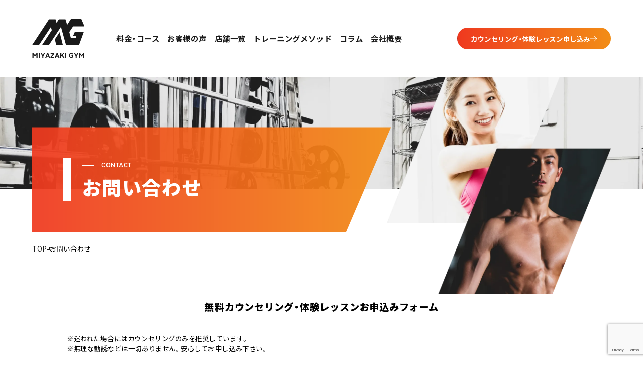

--- FILE ---
content_type: text/html; charset=UTF-8
request_url: https://miyazaki-gym.jp/contact/
body_size: 12454
content:
<!DOCTYPE html>
<html lang="ja">

<head>
    <!-- Google Tag Manager -->
    <script>(function(w,d,s,l,i){w[l]=w[l]||[];w[l].push({'gtm.start':
          new Date().getTime(),event:'gtm.js'});var f=d.getElementsByTagName(s)[0],
        j=d.createElement(s),dl=l!='dataLayer'?'&l='+l:'';j.async=true;j.src=
        'https://www.googletagmanager.com/gtm.js?id='+i+dl;f.parentNode.insertBefore(j,f);
      })(window,document,'script','dataLayer','GTM-PNW8ZB9');</script>
    <!-- End Google Tag Manager -->
    <meta charset="UTF-8" />
    <meta name="viewport" content="width=device-width, initial-scale=1.0" />
    <meta name="format-detection" content="telephone=no" />
	<!-- title -->
			<title>お問い合わせ - MIYAZAKI GYM MIYAZAKI GYM（ミヤザキジム）</title>
		<link rel="start" href="https://miyazaki-gym.jp/" title="パーソナルジム・パーソナルトレーニングならMIYAZAKI GYM-ミヤザキジム">
	<!-- Favicon -->
	<link rel="icon" href="https://miyazaki-gym.jp/wp-content/themes/miyazaki2024/assets/images/favicon.svg">
			<meta name="description" content="初回無料、体験あり、返金保証も致します。アルバイトではない本物のトレーナー指導をリーズナブルな価格でご提供いたします。都内30店舗以上展開中。2ヶ月-10～30キロの短期集中ダイエットから太りたい、筋肉を付けたい方の筋力アップ・バルクアップまで対応致します。">
		<link rel="preconnect" href="//fonts.googleapis.com" />
	<link rel="preconnect" href="//fonts.gstatic.com" crossorigin />
	<link href="//fonts.googleapis.com/css2?family=Noto+Sans+JP:wght@400;500;700;900&family=Roboto:wght@400;500;700;900&display=swap" rel="stylesheet" />
	<link rel="stylesheet" href="//cdn.jsdelivr.net/npm/yakuhanjp@3.4.1/dist/css/yakuhanjp-noto.min.css" />
	<link rel="stylesheet" href="https://miyazaki-gym.jp/wp-content/themes/miyazaki2024/assets/css/main.css" />
	<link rel="stylesheet" href="https://miyazaki-gym.jp/wp-content/themes/miyazaki2024/assets/css/style.css" />
	<script src="https://miyazaki-gym.jp/wp-content/themes/miyazaki2024/assets/js/main.js" type="module"></script>
	
		<!-- All in One SEO 4.9.3 - aioseo.com -->
	<meta name="robots" content="max-image-preview:large" />
	<link rel="canonical" href="https://miyazaki-gym.jp/contact/" />
	<meta name="generator" content="All in One SEO (AIOSEO) 4.9.3" />
		<meta property="og:locale" content="ja_JP" />
		<meta property="og:site_name" content="MIYAZAKI GYM -" />
		<meta property="og:type" content="article" />
		<meta property="og:title" content="お問い合わせ - MIYAZAKI GYM" />
		<meta property="og:url" content="https://miyazaki-gym.jp/contact/" />
		<meta property="article:published_time" content="2024-07-10T02:28:01+00:00" />
		<meta property="article:modified_time" content="2024-09-18T09:23:22+00:00" />
		<meta name="twitter:card" content="summary_large_image" />
		<meta name="twitter:title" content="お問い合わせ - MIYAZAKI GYM" />
		<script type="application/ld+json" class="aioseo-schema">
			{"@context":"https:\/\/schema.org","@graph":[{"@type":"BreadcrumbList","@id":"https:\/\/miyazaki-gym.jp\/contact\/#breadcrumblist","itemListElement":[{"@type":"ListItem","@id":"https:\/\/miyazaki-gym.jp#listItem","position":1,"name":"\u5bb6","item":"https:\/\/miyazaki-gym.jp","nextItem":{"@type":"ListItem","@id":"https:\/\/miyazaki-gym.jp\/contact\/#listItem","name":"\u304a\u554f\u3044\u5408\u308f\u305b"}},{"@type":"ListItem","@id":"https:\/\/miyazaki-gym.jp\/contact\/#listItem","position":2,"name":"\u304a\u554f\u3044\u5408\u308f\u305b","previousItem":{"@type":"ListItem","@id":"https:\/\/miyazaki-gym.jp#listItem","name":"\u5bb6"}}]},{"@type":"Organization","@id":"https:\/\/miyazaki-gym.jp\/#organization","name":"MIYAZAKI GYM","url":"https:\/\/miyazaki-gym.jp\/","logo":{"@type":"ImageObject","url":"https:\/\/miyazaki-gym.jp\/wp-content\/uploads\/2024\/08\/MIYAZAKIGYM_white.jpg","@id":"https:\/\/miyazaki-gym.jp\/contact\/#organizationLogo","width":800,"height":800,"caption":"MIYAZAKI GYM\u30ed\u30b4"},"image":{"@id":"https:\/\/miyazaki-gym.jp\/contact\/#organizationLogo"}},{"@type":"WebPage","@id":"https:\/\/miyazaki-gym.jp\/contact\/#webpage","url":"https:\/\/miyazaki-gym.jp\/contact\/","name":"\u304a\u554f\u3044\u5408\u308f\u305b - MIYAZAKI GYM","inLanguage":"ja","isPartOf":{"@id":"https:\/\/miyazaki-gym.jp\/#website"},"breadcrumb":{"@id":"https:\/\/miyazaki-gym.jp\/contact\/#breadcrumblist"},"datePublished":"2024-07-10T11:28:01+09:00","dateModified":"2024-09-18T18:23:22+09:00"},{"@type":"WebSite","@id":"https:\/\/miyazaki-gym.jp\/#website","url":"https:\/\/miyazaki-gym.jp\/","name":"MIYAZAKI GYM","inLanguage":"ja","publisher":{"@id":"https:\/\/miyazaki-gym.jp\/#organization"}}]}
		</script>
		<!-- All in One SEO -->


<!-- Google Tag Manager for WordPress by gtm4wp.com -->
<script data-cfasync="false" data-pagespeed-no-defer>
	var gtm4wp_datalayer_name = "dataLayer";
	var dataLayer = dataLayer || [];
</script>
<!-- End Google Tag Manager for WordPress by gtm4wp.com --><link rel="alternate" title="oEmbed (JSON)" type="application/json+oembed" href="https://miyazaki-gym.jp/wp-json/oembed/1.0/embed?url=https%3A%2F%2Fmiyazaki-gym.jp%2Fcontact%2F" />
<link rel="alternate" title="oEmbed (XML)" type="text/xml+oembed" href="https://miyazaki-gym.jp/wp-json/oembed/1.0/embed?url=https%3A%2F%2Fmiyazaki-gym.jp%2Fcontact%2F&#038;format=xml" />
		<!-- This site uses the Google Analytics by MonsterInsights plugin v9.11.1 - Using Analytics tracking - https://www.monsterinsights.com/ -->
		<!-- Note: MonsterInsights is not currently configured on this site. The site owner needs to authenticate with Google Analytics in the MonsterInsights settings panel. -->
					<!-- No tracking code set -->
				<!-- / Google Analytics by MonsterInsights -->
		<style id='wp-img-auto-sizes-contain-inline-css' type='text/css'>
img:is([sizes=auto i],[sizes^="auto," i]){contain-intrinsic-size:3000px 1500px}
/*# sourceURL=wp-img-auto-sizes-contain-inline-css */
</style>
<style id='wp-emoji-styles-inline-css' type='text/css'>

	img.wp-smiley, img.emoji {
		display: inline !important;
		border: none !important;
		box-shadow: none !important;
		height: 1em !important;
		width: 1em !important;
		margin: 0 0.07em !important;
		vertical-align: -0.1em !important;
		background: none !important;
		padding: 0 !important;
	}
/*# sourceURL=wp-emoji-styles-inline-css */
</style>
<style id='wp-block-library-inline-css' type='text/css'>
:root{--wp-block-synced-color:#7a00df;--wp-block-synced-color--rgb:122,0,223;--wp-bound-block-color:var(--wp-block-synced-color);--wp-editor-canvas-background:#ddd;--wp-admin-theme-color:#007cba;--wp-admin-theme-color--rgb:0,124,186;--wp-admin-theme-color-darker-10:#006ba1;--wp-admin-theme-color-darker-10--rgb:0,107,160.5;--wp-admin-theme-color-darker-20:#005a87;--wp-admin-theme-color-darker-20--rgb:0,90,135;--wp-admin-border-width-focus:2px}@media (min-resolution:192dpi){:root{--wp-admin-border-width-focus:1.5px}}.wp-element-button{cursor:pointer}:root .has-very-light-gray-background-color{background-color:#eee}:root .has-very-dark-gray-background-color{background-color:#313131}:root .has-very-light-gray-color{color:#eee}:root .has-very-dark-gray-color{color:#313131}:root .has-vivid-green-cyan-to-vivid-cyan-blue-gradient-background{background:linear-gradient(135deg,#00d084,#0693e3)}:root .has-purple-crush-gradient-background{background:linear-gradient(135deg,#34e2e4,#4721fb 50%,#ab1dfe)}:root .has-hazy-dawn-gradient-background{background:linear-gradient(135deg,#faaca8,#dad0ec)}:root .has-subdued-olive-gradient-background{background:linear-gradient(135deg,#fafae1,#67a671)}:root .has-atomic-cream-gradient-background{background:linear-gradient(135deg,#fdd79a,#004a59)}:root .has-nightshade-gradient-background{background:linear-gradient(135deg,#330968,#31cdcf)}:root .has-midnight-gradient-background{background:linear-gradient(135deg,#020381,#2874fc)}:root{--wp--preset--font-size--normal:16px;--wp--preset--font-size--huge:42px}.has-regular-font-size{font-size:1em}.has-larger-font-size{font-size:2.625em}.has-normal-font-size{font-size:var(--wp--preset--font-size--normal)}.has-huge-font-size{font-size:var(--wp--preset--font-size--huge)}.has-text-align-center{text-align:center}.has-text-align-left{text-align:left}.has-text-align-right{text-align:right}.has-fit-text{white-space:nowrap!important}#end-resizable-editor-section{display:none}.aligncenter{clear:both}.items-justified-left{justify-content:flex-start}.items-justified-center{justify-content:center}.items-justified-right{justify-content:flex-end}.items-justified-space-between{justify-content:space-between}.screen-reader-text{border:0;clip-path:inset(50%);height:1px;margin:-1px;overflow:hidden;padding:0;position:absolute;width:1px;word-wrap:normal!important}.screen-reader-text:focus{background-color:#ddd;clip-path:none;color:#444;display:block;font-size:1em;height:auto;left:5px;line-height:normal;padding:15px 23px 14px;text-decoration:none;top:5px;width:auto;z-index:100000}html :where(.has-border-color){border-style:solid}html :where([style*=border-top-color]){border-top-style:solid}html :where([style*=border-right-color]){border-right-style:solid}html :where([style*=border-bottom-color]){border-bottom-style:solid}html :where([style*=border-left-color]){border-left-style:solid}html :where([style*=border-width]){border-style:solid}html :where([style*=border-top-width]){border-top-style:solid}html :where([style*=border-right-width]){border-right-style:solid}html :where([style*=border-bottom-width]){border-bottom-style:solid}html :where([style*=border-left-width]){border-left-style:solid}html :where(img[class*=wp-image-]){height:auto;max-width:100%}:where(figure){margin:0 0 1em}html :where(.is-position-sticky){--wp-admin--admin-bar--position-offset:var(--wp-admin--admin-bar--height,0px)}@media screen and (max-width:600px){html :where(.is-position-sticky){--wp-admin--admin-bar--position-offset:0px}}

/*# sourceURL=wp-block-library-inline-css */
</style><style id='global-styles-inline-css' type='text/css'>
:root{--wp--preset--aspect-ratio--square: 1;--wp--preset--aspect-ratio--4-3: 4/3;--wp--preset--aspect-ratio--3-4: 3/4;--wp--preset--aspect-ratio--3-2: 3/2;--wp--preset--aspect-ratio--2-3: 2/3;--wp--preset--aspect-ratio--16-9: 16/9;--wp--preset--aspect-ratio--9-16: 9/16;--wp--preset--color--black: #000000;--wp--preset--color--cyan-bluish-gray: #abb8c3;--wp--preset--color--white: #ffffff;--wp--preset--color--pale-pink: #f78da7;--wp--preset--color--vivid-red: #cf2e2e;--wp--preset--color--luminous-vivid-orange: #ff6900;--wp--preset--color--luminous-vivid-amber: #fcb900;--wp--preset--color--light-green-cyan: #7bdcb5;--wp--preset--color--vivid-green-cyan: #00d084;--wp--preset--color--pale-cyan-blue: #8ed1fc;--wp--preset--color--vivid-cyan-blue: #0693e3;--wp--preset--color--vivid-purple: #9b51e0;--wp--preset--gradient--vivid-cyan-blue-to-vivid-purple: linear-gradient(135deg,rgb(6,147,227) 0%,rgb(155,81,224) 100%);--wp--preset--gradient--light-green-cyan-to-vivid-green-cyan: linear-gradient(135deg,rgb(122,220,180) 0%,rgb(0,208,130) 100%);--wp--preset--gradient--luminous-vivid-amber-to-luminous-vivid-orange: linear-gradient(135deg,rgb(252,185,0) 0%,rgb(255,105,0) 100%);--wp--preset--gradient--luminous-vivid-orange-to-vivid-red: linear-gradient(135deg,rgb(255,105,0) 0%,rgb(207,46,46) 100%);--wp--preset--gradient--very-light-gray-to-cyan-bluish-gray: linear-gradient(135deg,rgb(238,238,238) 0%,rgb(169,184,195) 100%);--wp--preset--gradient--cool-to-warm-spectrum: linear-gradient(135deg,rgb(74,234,220) 0%,rgb(151,120,209) 20%,rgb(207,42,186) 40%,rgb(238,44,130) 60%,rgb(251,105,98) 80%,rgb(254,248,76) 100%);--wp--preset--gradient--blush-light-purple: linear-gradient(135deg,rgb(255,206,236) 0%,rgb(152,150,240) 100%);--wp--preset--gradient--blush-bordeaux: linear-gradient(135deg,rgb(254,205,165) 0%,rgb(254,45,45) 50%,rgb(107,0,62) 100%);--wp--preset--gradient--luminous-dusk: linear-gradient(135deg,rgb(255,203,112) 0%,rgb(199,81,192) 50%,rgb(65,88,208) 100%);--wp--preset--gradient--pale-ocean: linear-gradient(135deg,rgb(255,245,203) 0%,rgb(182,227,212) 50%,rgb(51,167,181) 100%);--wp--preset--gradient--electric-grass: linear-gradient(135deg,rgb(202,248,128) 0%,rgb(113,206,126) 100%);--wp--preset--gradient--midnight: linear-gradient(135deg,rgb(2,3,129) 0%,rgb(40,116,252) 100%);--wp--preset--font-size--small: 13px;--wp--preset--font-size--medium: 20px;--wp--preset--font-size--large: 36px;--wp--preset--font-size--x-large: 42px;--wp--preset--spacing--20: 0.44rem;--wp--preset--spacing--30: 0.67rem;--wp--preset--spacing--40: 1rem;--wp--preset--spacing--50: 1.5rem;--wp--preset--spacing--60: 2.25rem;--wp--preset--spacing--70: 3.38rem;--wp--preset--spacing--80: 5.06rem;--wp--preset--shadow--natural: 6px 6px 9px rgba(0, 0, 0, 0.2);--wp--preset--shadow--deep: 12px 12px 50px rgba(0, 0, 0, 0.4);--wp--preset--shadow--sharp: 6px 6px 0px rgba(0, 0, 0, 0.2);--wp--preset--shadow--outlined: 6px 6px 0px -3px rgb(255, 255, 255), 6px 6px rgb(0, 0, 0);--wp--preset--shadow--crisp: 6px 6px 0px rgb(0, 0, 0);}:where(.is-layout-flex){gap: 0.5em;}:where(.is-layout-grid){gap: 0.5em;}body .is-layout-flex{display: flex;}.is-layout-flex{flex-wrap: wrap;align-items: center;}.is-layout-flex > :is(*, div){margin: 0;}body .is-layout-grid{display: grid;}.is-layout-grid > :is(*, div){margin: 0;}:where(.wp-block-columns.is-layout-flex){gap: 2em;}:where(.wp-block-columns.is-layout-grid){gap: 2em;}:where(.wp-block-post-template.is-layout-flex){gap: 1.25em;}:where(.wp-block-post-template.is-layout-grid){gap: 1.25em;}.has-black-color{color: var(--wp--preset--color--black) !important;}.has-cyan-bluish-gray-color{color: var(--wp--preset--color--cyan-bluish-gray) !important;}.has-white-color{color: var(--wp--preset--color--white) !important;}.has-pale-pink-color{color: var(--wp--preset--color--pale-pink) !important;}.has-vivid-red-color{color: var(--wp--preset--color--vivid-red) !important;}.has-luminous-vivid-orange-color{color: var(--wp--preset--color--luminous-vivid-orange) !important;}.has-luminous-vivid-amber-color{color: var(--wp--preset--color--luminous-vivid-amber) !important;}.has-light-green-cyan-color{color: var(--wp--preset--color--light-green-cyan) !important;}.has-vivid-green-cyan-color{color: var(--wp--preset--color--vivid-green-cyan) !important;}.has-pale-cyan-blue-color{color: var(--wp--preset--color--pale-cyan-blue) !important;}.has-vivid-cyan-blue-color{color: var(--wp--preset--color--vivid-cyan-blue) !important;}.has-vivid-purple-color{color: var(--wp--preset--color--vivid-purple) !important;}.has-black-background-color{background-color: var(--wp--preset--color--black) !important;}.has-cyan-bluish-gray-background-color{background-color: var(--wp--preset--color--cyan-bluish-gray) !important;}.has-white-background-color{background-color: var(--wp--preset--color--white) !important;}.has-pale-pink-background-color{background-color: var(--wp--preset--color--pale-pink) !important;}.has-vivid-red-background-color{background-color: var(--wp--preset--color--vivid-red) !important;}.has-luminous-vivid-orange-background-color{background-color: var(--wp--preset--color--luminous-vivid-orange) !important;}.has-luminous-vivid-amber-background-color{background-color: var(--wp--preset--color--luminous-vivid-amber) !important;}.has-light-green-cyan-background-color{background-color: var(--wp--preset--color--light-green-cyan) !important;}.has-vivid-green-cyan-background-color{background-color: var(--wp--preset--color--vivid-green-cyan) !important;}.has-pale-cyan-blue-background-color{background-color: var(--wp--preset--color--pale-cyan-blue) !important;}.has-vivid-cyan-blue-background-color{background-color: var(--wp--preset--color--vivid-cyan-blue) !important;}.has-vivid-purple-background-color{background-color: var(--wp--preset--color--vivid-purple) !important;}.has-black-border-color{border-color: var(--wp--preset--color--black) !important;}.has-cyan-bluish-gray-border-color{border-color: var(--wp--preset--color--cyan-bluish-gray) !important;}.has-white-border-color{border-color: var(--wp--preset--color--white) !important;}.has-pale-pink-border-color{border-color: var(--wp--preset--color--pale-pink) !important;}.has-vivid-red-border-color{border-color: var(--wp--preset--color--vivid-red) !important;}.has-luminous-vivid-orange-border-color{border-color: var(--wp--preset--color--luminous-vivid-orange) !important;}.has-luminous-vivid-amber-border-color{border-color: var(--wp--preset--color--luminous-vivid-amber) !important;}.has-light-green-cyan-border-color{border-color: var(--wp--preset--color--light-green-cyan) !important;}.has-vivid-green-cyan-border-color{border-color: var(--wp--preset--color--vivid-green-cyan) !important;}.has-pale-cyan-blue-border-color{border-color: var(--wp--preset--color--pale-cyan-blue) !important;}.has-vivid-cyan-blue-border-color{border-color: var(--wp--preset--color--vivid-cyan-blue) !important;}.has-vivid-purple-border-color{border-color: var(--wp--preset--color--vivid-purple) !important;}.has-vivid-cyan-blue-to-vivid-purple-gradient-background{background: var(--wp--preset--gradient--vivid-cyan-blue-to-vivid-purple) !important;}.has-light-green-cyan-to-vivid-green-cyan-gradient-background{background: var(--wp--preset--gradient--light-green-cyan-to-vivid-green-cyan) !important;}.has-luminous-vivid-amber-to-luminous-vivid-orange-gradient-background{background: var(--wp--preset--gradient--luminous-vivid-amber-to-luminous-vivid-orange) !important;}.has-luminous-vivid-orange-to-vivid-red-gradient-background{background: var(--wp--preset--gradient--luminous-vivid-orange-to-vivid-red) !important;}.has-very-light-gray-to-cyan-bluish-gray-gradient-background{background: var(--wp--preset--gradient--very-light-gray-to-cyan-bluish-gray) !important;}.has-cool-to-warm-spectrum-gradient-background{background: var(--wp--preset--gradient--cool-to-warm-spectrum) !important;}.has-blush-light-purple-gradient-background{background: var(--wp--preset--gradient--blush-light-purple) !important;}.has-blush-bordeaux-gradient-background{background: var(--wp--preset--gradient--blush-bordeaux) !important;}.has-luminous-dusk-gradient-background{background: var(--wp--preset--gradient--luminous-dusk) !important;}.has-pale-ocean-gradient-background{background: var(--wp--preset--gradient--pale-ocean) !important;}.has-electric-grass-gradient-background{background: var(--wp--preset--gradient--electric-grass) !important;}.has-midnight-gradient-background{background: var(--wp--preset--gradient--midnight) !important;}.has-small-font-size{font-size: var(--wp--preset--font-size--small) !important;}.has-medium-font-size{font-size: var(--wp--preset--font-size--medium) !important;}.has-large-font-size{font-size: var(--wp--preset--font-size--large) !important;}.has-x-large-font-size{font-size: var(--wp--preset--font-size--x-large) !important;}
/*# sourceURL=global-styles-inline-css */
</style>

<style id='classic-theme-styles-inline-css' type='text/css'>
/*! This file is auto-generated */
.wp-block-button__link{color:#fff;background-color:#32373c;border-radius:9999px;box-shadow:none;text-decoration:none;padding:calc(.667em + 2px) calc(1.333em + 2px);font-size:1.125em}.wp-block-file__button{background:#32373c;color:#fff;text-decoration:none}
/*# sourceURL=/wp-includes/css/classic-themes.min.css */
</style>
<link rel='stylesheet' id='contact-form-7-css' href='https://miyazaki-gym.jp/wp-content/plugins/contact-form-7/includes/css/styles.css?ver=6.1.4' type='text/css' media='all' />
<link rel="https://api.w.org/" href="https://miyazaki-gym.jp/wp-json/" /><link rel="alternate" title="JSON" type="application/json" href="https://miyazaki-gym.jp/wp-json/wp/v2/pages/18" /><meta name="generator" content="WordPress 6.9" />
<link rel='shortlink' href='https://miyazaki-gym.jp/?p=18' />

<!-- Google Tag Manager for WordPress by gtm4wp.com -->
<!-- GTM Container placement set to off -->
<script data-cfasync="false" data-pagespeed-no-defer type="text/javascript">
	var dataLayer_content = {"pagePostType":"page","pagePostType2":"single-page","pagePostAuthor":"ougi"};
	dataLayer.push( dataLayer_content );
</script>
<script data-cfasync="false" data-pagespeed-no-defer type="text/javascript">
	console.warn && console.warn("[GTM4WP] Google Tag Manager container code placement set to OFF !!!");
	console.warn && console.warn("[GTM4WP] Data layer codes are active but GTM container must be loaded using custom coding !!!");
</script>
<!-- End Google Tag Manager for WordPress by gtm4wp.com -->	<!-- afb LPタグ Begin -->
	<script>
	if (!window.afblpcvLpConf) {
		window.afblpcvLpConf = [];
	}
	window.afblpcvLpConf.push({
		siteId: "2e549028"
	});
	window.afblpcvLinkConf = {
		siteId: "2e549028",
		mode: "all"
	};
	</script>
	<script src="https://t.afi-b.com/jslib/lpcv.js?cid=2e549028&pid=014091q" async="async"></script>
	<!-- afb LPタグ End -->
	<!-- もしもアフィリエイト -->
	<script src="https://r.moshimo.com/af/r/maftag.js"></script>
	<!--A8.net Begin-->
	<script src="//statics.a8.net/a8sales/a8sales.js"></script>
	<script src="//statics.a8.net/a8sales/a8crossDomain.js"></script>
	<script src="//statics.a8.net/a8sales/a8shopForm.js"></script>
	<!--A8.net End-->
	<script>
	<!--afiB Begin-->
	if (!window.afblpcvLpConf) {
  		window.afblpcvLpConf = [];
	}
	window.afblpcvLpConf.push({
  		siteId: "2e549028"
	});
	window.afblpcvLinkConf = {
  	siteId: "2e549028",
  	mode: "all"
	};
	</script>
	<script src="https://t.afi-b.com/jslib/lpcv.js?cid=2e549028&pid=014091q" async="async"></script>
	<!--afiB End-->
</head>
<body class="">
<!-- Google Tag Manager (noscript) -->
<noscript><iframe src="https://www.googletagmanager.com/ns.html?id=GTM-PNW8ZB9" height="0" width="0" style="display:none;visibility:hidden"></iframe></noscript>
<!-- End Google Tag Manager (noscript) -->
<header class="p-header1" data-fixed-header>
	<div class="p-header1__inner1">

		<p class="p-header1__logo1">
			<a href="/"><img src="https://miyazaki-gym.jp/wp-content/themes/miyazaki2024/assets/images/logo_miyazaki1_1.svg" alt="パーソナルトレーニング・パーソナルジムならMIYAZAKI GYM" width="108" height="80" /></a>
		</p>

		<button class="p-header1__toggleButton1" type="button" aria-controls="globalNav" aria-expanded="false">
			<span></span>
			<span></span>
			<span></span>
		</button>
	</div>
	<nav class="p-nav1" aria-label="グローバルナビゲーション">
		<div id="globalNav" class="p-nav1__main1">
			<ul class="p-nav1__list1">
				<li>
					<a href="/plan/" data-smooth-scroll>料金・コース</a>
				</li>
				<li>
					<a href="/voice/" data-smooth-scroll>お客様の声</a>
				</li>
				<li>
					<a href="/shop/" data-smooth-scroll>店舗一覧</a>
				</li>
				<li>
					<a href="/method/" data-smooth-scroll>トレーニングメソッド</a>
				</li>
				<li>
					<a href="/lab/" data-smooth-scroll>コラム</a>
				</li>
				<li>
					<a href="/company/" data-smooth-scroll>会社概要</a>
				</li>
			</ul>
			<p class="p-nav1__button1">
				<a href="/contact/" class="c-buttonBase -fromXS-sizeSM -fromXS-widthFull -fromXS-colorDefault -fromXS-styleRoundedFull -fromXS-layoutBetween -from2XL-layoutCenter">
					<span class="c-buttonBase__mainLabel1">カウンセリング・体験レッスン<br>申し込み</span>
					<span class="c-buttonBase__icon1 -arrow1"></span>
				</a>
			</p>
		</div>
	</nav>
</header>

<div class="l-container">
	<main class="l-main">
		<div class="p-heading1">
	<div class="p-heading1__inner1">
		<div class="p-heading1__wrap1">
			<h1 class="p-heading1__title1">
          <span class="p-heading1__title1__inner1">
												<span class="p-heading1__title1__subLabel2">CONTACT</span>
						            <span class="p-heading1__title1__mainLabel1">お問い合わせ</span>
          </span>
			</h1>
			<figure class="p-heading1__image1">
				<img src="https://miyazaki-gym.jp/wp-content/themes/miyazaki2024/assets/images/heading1_img1_1.webp" alt="" width="930" height="900" />
			</figure>
		</div>
		<div class="p-heading1__breadcrumbs1">
	<div class="c-breadcrumbs1">
		<ul>
			<li><a href="/">TOP</a></li>
            			<li>お問い合わせ</li>
		</ul>
	</div>
</div>
	</div>
</div>
		<div class="pageContent mt-6 md:mt-24">
			<div class="pageContent_inner">
				<section class="md:mx-12">
					<h2 class="font-black text-center text-xl pc:text-3xl">無料カウンセリング・体験レッスンお申込みフォーム</h2>
					<div class="mt-10">
						<p class="md:px-6 text-sm">
							※迷われた場合にはカウンセリングのみを推奨しています。<br />
※無理な勧誘などは一切ありません。安心してお申し込み下さい。						</p>

						<div class="mt-12">
														
<div class="wpcf7 no-js" id="wpcf7-f530-o1" lang="ja" dir="ltr" data-wpcf7-id="530">
<div class="screen-reader-response"><p role="status" aria-live="polite" aria-atomic="true"></p> <ul></ul></div>
<form action="/contact/#wpcf7-f530-o1" method="post" class="wpcf7-form init" aria-label="コンタクトフォーム" novalidate="novalidate" data-status="init">
<fieldset class="hidden-fields-container"><input type="hidden" name="_wpcf7" value="530" /><input type="hidden" name="_wpcf7_version" value="6.1.4" /><input type="hidden" name="_wpcf7_locale" value="ja" /><input type="hidden" name="_wpcf7_unit_tag" value="wpcf7-f530-o1" /><input type="hidden" name="_wpcf7_container_post" value="0" /><input type="hidden" name="_wpcf7_posted_data_hash" value="" /><input type="hidden" name="_wpcf7_recaptcha_response" value="" />
</fieldset>
<div class="Form"><label class="Form_box"><span class="Form_box__label">お問い合わせ内容<b class="require">必須</b></span><span class="Form_box__input"><span class="wpcf7-form-control-wrap" data-name="subject"><select class="wpcf7-form-control wpcf7-select wpcf7-validates-as-required" aria-required="true" aria-invalid="false" name="subject"><option value="無料カウンセリング">無料カウンセリング</option><option value="カウンセリング+体験レッスン">カウンセリング+体験レッスン</option><option value="お問い合わせのみ">お問い合わせのみ</option></select></span></span></label></div>
<div><label class="Form_box"><span class="Form_box__label">お名前<b class="require">必須</b></span><span class="Form_box__input"><span class="wpcf7-form-control-wrap" data-name="namae"><input size="40" maxlength="400" class="wpcf7-form-control wpcf7-text wpcf7-validates-as-required" autocomplete="name" aria-required="true" aria-invalid="false" value="" type="text" name="namae" /></span></span></label></div>
<div><label class="Form_box"><span class="Form_box__label">フリガナ<b class="require">必須</b></span><span class="Form_box__input"><span class="wpcf7-form-control-wrap" data-name="kana"><input size="40" maxlength="400" class="wpcf7-form-control wpcf7-text wpcf7-validates-as-required" autocomplete="kana" aria-required="true" aria-invalid="false" value="" type="text" name="kana" /></span></span></label></div>
<div><label class="Form_box"><span class="Form_box__label">メールアドレス<b class="require">必須</b></span><span class="Form_box__input"><span class="wpcf7-form-control-wrap" data-name="your-email"><input size="40" maxlength="400" class="wpcf7-form-control wpcf7-email wpcf7-validates-as-required wpcf7-text wpcf7-validates-as-email" autocomplete="email" aria-required="true" aria-invalid="false" value="" type="email" name="your-email" /></span></span></label></div>
<div><label class="Form_box"><span class="Form_box__label">電話番号<b class="require">必須</b><br><small>営業電話は行いません。メールでご連絡が取れない場合にSMSなどを使用いたします。</small></span><span class="Form_box__input"><span class="wpcf7-form-control-wrap" data-name="tel"><input size="40" maxlength="400" class="wpcf7-form-control wpcf7-tel wpcf7-text wpcf7-validates-as-tel" aria-invalid="false" value="" type="tel" name="tel" /></span></span></label></div>
<div><label class="Form_box"><span class="Form_box__label">予約ご希望日時<br><small>（複数候補頂ければ幸いです。）</small></span><span class="Form_box__input"><span class="wpcf7-form-control-wrap" data-name="date"><textarea cols="40" rows="10" maxlength="2000" class="wpcf7-form-control wpcf7-textarea" aria-invalid="false" name="date"></textarea></span></span></label></div>
<div class="Form_box"><legend class="Form_box__label">ご希望店舗<br /><small>※1店舗のみでも大丈夫です</small></legend>
<div class="Form_box__input"><label class="Form_box -noline">第一希望<span class="wpcf7-form-control-wrap" data-name="menu-641"><select class="wpcf7-form-control wpcf7-select" aria-invalid="false" name="menu-641"><option value="渋谷店">渋谷店</option><option value="新宿店">新宿店</option><option value="代々木店">代々木店</option><option value="池袋店">池袋店</option><option value="目白店">目白店</option><option value="大塚店">大塚店</option><option value="目黒店">目黒店</option><option value="五反田店">五反田店</option><option value="大崎店">大崎店</option><option value="中野店">中野店</option><option value="沼袋店">沼袋店</option><option value="横浜店">横浜店</option><option value="川崎店">川崎店</option><option value="武蔵小杉店">武蔵小杉店</option><option value="自由が丘店">自由が丘店</option><option value="三軒茶屋店">三軒茶屋店</option><option value="梅ヶ丘店">梅ヶ丘店</option><option value="用賀店">用賀店</option><option value="西荻窪店">西荻窪店</option><option value="浜田山店">浜田山店</option><option value="白金高輪店">白金高輪店</option><option value="赤坂店">赤坂店</option><option value="大井町店">大井町店</option><option value="勝どき店">勝どき店</option><option value="人形町店">人形町店</option><option value="新富町店">新富町店</option><option value="錦糸町店">錦糸町店</option><option value="菊川店">菊川店</option><option value="大島店">大島店</option><option value="豊洲店">豊洲店</option><option value="市ヶ谷店">市ヶ谷店</option><option value="飯田橋・九段下店">飯田橋・九段下店</option><option value="神楽坂店">神楽坂店</option><option value="根津店">根津店</option><option value="春日・後楽園店">春日・後楽園店</option><option value="西馬込店">西馬込店</option></select></span></label><label class="Form_box -noline">第二希望<span class="wpcf7-form-control-wrap" data-name="menu-475"><select class="wpcf7-form-control wpcf7-select" aria-invalid="false" name="menu-475"><option value="希望なし">希望なし</option><option value="渋谷店">渋谷店</option><option value="新宿店">新宿店</option><option value="代々木店">代々木店</option><option value="池袋店">池袋店</option><option value="目白店">目白店</option><option value="大塚店">大塚店</option><option value="目黒店">目黒店</option><option value="五反田店">五反田店</option><option value="大崎店">大崎店</option><option value="中野店">中野店</option><option value="沼袋店">沼袋店</option><option value="横浜店">横浜店</option><option value="川崎店">川崎店</option><option value="武蔵小杉店">武蔵小杉店</option><option value="自由が丘店">自由が丘店</option><option value="三軒茶屋店">三軒茶屋店</option><option value="梅ヶ丘店">梅ヶ丘店</option><option value="用賀店">用賀店</option><option value="西荻窪店">西荻窪店</option><option value="浜田山店">浜田山店</option><option value="白金高輪店">白金高輪店</option><option value="赤坂店">赤坂店</option><option value="大井町店">大井町店</option><option value="勝どき店">勝どき店</option><option value="人形町店">人形町店</option><option value="新富町店">新富町店</option><option value="錦糸町店">錦糸町店</option><option value="菊川店">菊川店</option><option value="大島店">大島店</option><option value="豊洲店">豊洲店</option><option value="市ヶ谷店">市ヶ谷店</option><option value="飯田橋・九段下店">飯田橋・九段下店</option><option value="神楽坂店">神楽坂店</option><option value="根津店">根津店</option><option value="春日・後楽園店">春日・後楽園店</option><option value="西馬込店">西馬込店</option></select></span></label></div></div>
<div><label class="Form_box"><span class="Form_box__label">ご質問・ご要望 (任意)<br /><small>※400字以内でご記入ください。</small></span><span class="Form_box__input"><span class="wpcf7-form-control-wrap" data-name="message"><textarea cols="40" rows="10" maxlength="400" class="wpcf7-form-control wpcf7-textarea" aria-invalid="false" name="message"></textarea></span></span></label></div>
<div class="Form_button"><input class="wpcf7-form-control wpcf7-submit has-spinner" type="submit" value="送信" /></div></div>

<input class="wpcf7-form-control wpcf7-hidden" id="_a8_uid" value="" type="hidden" name="customId" /><div class="wpcf7-response-output" aria-hidden="true"></div>
</form>
</div>
						</div>

					</div>
				</section>
			</div>
		</div>

		<div class="p-banner1">
	<a href="/contact/" class="c-banner1">
		<picture>
			<source srcset="https://miyazaki-gym.jp/wp-content/uploads/2024/07/banner1_img1_1.webp" media="(max-width: 767px)" width="312" height="112">
			<img src="https://miyazaki-gym.jp/wp-content/uploads/2024/07/banner1_img1_1_desktop.webp" alt="当日入会で入会金無料！さらにSNS投稿で体験レッスン無料！ 無料カウンセリング・体験レッスンのお申込みはこちら" width="1260" height="240">
		</picture>
	</a>
</div>

	</main>

</div>

<script>
function getUniqueStr(myStrong){
  var strong = 1000;
  if (myStrong) strong = myStrong;
  return new Date().getTime().toString(16) + Math.floor(strong*Math.random()).toString(16);
}

var a8uidValue = document.getElementById("_a8_uid").value = getUniqueStr();
var expire = new Date();
expire.setTime( expire.getTime() + 1 * 30 * 24 * 60 * 60 * 1000 );
document.cookie = "_a8_orderno" + "=" + encodeURIComponent(a8uidValue) + '; path=/; expires=' + expire.toUTCString();
</script>

<footer class="p-footer1">
	<div class="p-footer1__inner1">
		<div class="p-footer1__wrap1">
			<p class="p-footer1__logo1">
				<a href="/">パーソナルトレーニング・パーソナルジムならMIYAZAKI GYM</a>
			</p>
			<p class="p-footer1__text1">
				株式会社リーブル<br>
				〒150-0002 東京都渋谷区渋谷1-1-10<br>ニューハイツ青山1003
			</p>
		</div>
		<div class="p-footer1__wrap2">
			<nav class="p-footer1__nav1" aria-label="サイトマップ">
				<ul class="p-footer1__nav1__list1">
					<li><a href="/plan/">料金・コース</a></li>
					<li><a href="/voice/">お客様の声</a></li>
					<li><a href="/shop/">パーソナルジム一覧</a></li>
					<li><a href="/trainer/">パーソナルトレーナー一覧</a></li>
					<li><a href="/method/">トレーニングメソッド</a></li>
					<li><a href="/lab/">コラム</a></li>
					<li><a href="/result/">トレーニング結果</a></li>
					<li><a href="/company/">会社概要</a></li>
					<li><a href="/contact/">お問い合わせ</a></li>
					<li><a href="/privacy/">個人情報保護方針</a></li>
<li><a href="/tokusyoho/">特定商取引法に基づく表記</a></li>
				</ul>
			</nav>
			<small class="p-footer1__copy1">&copy;2024 MIYAZAKI GYM All Rights Reserved.</small>
		</div>
	</div>
</footer><script type="speculationrules">
{"prefetch":[{"source":"document","where":{"and":[{"href_matches":"/*"},{"not":{"href_matches":["/wp-*.php","/wp-admin/*","/wp-content/uploads/*","/wp-content/*","/wp-content/plugins/*","/wp-content/themes/miyazaki2024/*","/*\\?(.+)"]}},{"not":{"selector_matches":"a[rel~=\"nofollow\"]"}},{"not":{"selector_matches":".no-prefetch, .no-prefetch a"}}]},"eagerness":"conservative"}]}
</script>
<script type="text/javascript" src="https://miyazaki-gym.jp/wp-includes/js/dist/hooks.min.js?ver=dd5603f07f9220ed27f1" id="wp-hooks-js"></script>
<script type="text/javascript" src="https://miyazaki-gym.jp/wp-includes/js/dist/i18n.min.js?ver=c26c3dc7bed366793375" id="wp-i18n-js"></script>
<script type="text/javascript" id="wp-i18n-js-after">
/* <![CDATA[ */
wp.i18n.setLocaleData( { 'text direction\u0004ltr': [ 'ltr' ] } );
//# sourceURL=wp-i18n-js-after
/* ]]> */
</script>
<script type="text/javascript" src="https://miyazaki-gym.jp/wp-content/plugins/contact-form-7/includes/swv/js/index.js?ver=6.1.4" id="swv-js"></script>
<script type="text/javascript" id="contact-form-7-js-translations">
/* <![CDATA[ */
( function( domain, translations ) {
	var localeData = translations.locale_data[ domain ] || translations.locale_data.messages;
	localeData[""].domain = domain;
	wp.i18n.setLocaleData( localeData, domain );
} )( "contact-form-7", {"translation-revision-date":"2025-11-30 08:12:23+0000","generator":"GlotPress\/4.0.3","domain":"messages","locale_data":{"messages":{"":{"domain":"messages","plural-forms":"nplurals=1; plural=0;","lang":"ja_JP"},"This contact form is placed in the wrong place.":["\u3053\u306e\u30b3\u30f3\u30bf\u30af\u30c8\u30d5\u30a9\u30fc\u30e0\u306f\u9593\u9055\u3063\u305f\u4f4d\u7f6e\u306b\u7f6e\u304b\u308c\u3066\u3044\u307e\u3059\u3002"],"Error:":["\u30a8\u30e9\u30fc:"]}},"comment":{"reference":"includes\/js\/index.js"}} );
//# sourceURL=contact-form-7-js-translations
/* ]]> */
</script>
<script type="text/javascript" id="contact-form-7-js-before">
/* <![CDATA[ */
var wpcf7 = {
    "api": {
        "root": "https:\/\/miyazaki-gym.jp\/wp-json\/",
        "namespace": "contact-form-7\/v1"
    },
    "cached": 1
};
//# sourceURL=contact-form-7-js-before
/* ]]> */
</script>
<script type="text/javascript" src="https://miyazaki-gym.jp/wp-content/plugins/contact-form-7/includes/js/index.js?ver=6.1.4" id="contact-form-7-js"></script>
<script type="text/javascript" id="contact-form-7-js-after">
/* <![CDATA[ */
document.addEventListener('wpcf7mailsent', function (event) {
  window.location.href = 'https://miyazaki-gym.jp/contact/thanks/'; // ← ここを実際の完了URLに
}, false);
//# sourceURL=contact-form-7-js-after
/* ]]> */
</script>
<script type="text/javascript" src="https://www.google.com/recaptcha/api.js?render=6LezjjMqAAAAAKSupxRL329JzU0U8OZ71hB0WdaE&amp;ver=3.0" id="google-recaptcha-js"></script>
<script type="text/javascript" src="https://miyazaki-gym.jp/wp-includes/js/dist/vendor/wp-polyfill.min.js?ver=3.15.0" id="wp-polyfill-js"></script>
<script type="text/javascript" id="wpcf7-recaptcha-js-before">
/* <![CDATA[ */
var wpcf7_recaptcha = {
    "sitekey": "6LezjjMqAAAAAKSupxRL329JzU0U8OZ71hB0WdaE",
    "actions": {
        "homepage": "homepage",
        "contactform": "contactform"
    }
};
//# sourceURL=wpcf7-recaptcha-js-before
/* ]]> */
</script>
<script type="text/javascript" src="https://miyazaki-gym.jp/wp-content/plugins/contact-form-7/modules/recaptcha/index.js?ver=6.1.4" id="wpcf7-recaptcha-js"></script>
<script id="wp-emoji-settings" type="application/json">
{"baseUrl":"https://s.w.org/images/core/emoji/17.0.2/72x72/","ext":".png","svgUrl":"https://s.w.org/images/core/emoji/17.0.2/svg/","svgExt":".svg","source":{"concatemoji":"https://miyazaki-gym.jp/wp-includes/js/wp-emoji-release.min.js?ver=6.9"}}
</script>
<script type="module">
/* <![CDATA[ */
/*! This file is auto-generated */
const a=JSON.parse(document.getElementById("wp-emoji-settings").textContent),o=(window._wpemojiSettings=a,"wpEmojiSettingsSupports"),s=["flag","emoji"];function i(e){try{var t={supportTests:e,timestamp:(new Date).valueOf()};sessionStorage.setItem(o,JSON.stringify(t))}catch(e){}}function c(e,t,n){e.clearRect(0,0,e.canvas.width,e.canvas.height),e.fillText(t,0,0);t=new Uint32Array(e.getImageData(0,0,e.canvas.width,e.canvas.height).data);e.clearRect(0,0,e.canvas.width,e.canvas.height),e.fillText(n,0,0);const a=new Uint32Array(e.getImageData(0,0,e.canvas.width,e.canvas.height).data);return t.every((e,t)=>e===a[t])}function p(e,t){e.clearRect(0,0,e.canvas.width,e.canvas.height),e.fillText(t,0,0);var n=e.getImageData(16,16,1,1);for(let e=0;e<n.data.length;e++)if(0!==n.data[e])return!1;return!0}function u(e,t,n,a){switch(t){case"flag":return n(e,"\ud83c\udff3\ufe0f\u200d\u26a7\ufe0f","\ud83c\udff3\ufe0f\u200b\u26a7\ufe0f")?!1:!n(e,"\ud83c\udde8\ud83c\uddf6","\ud83c\udde8\u200b\ud83c\uddf6")&&!n(e,"\ud83c\udff4\udb40\udc67\udb40\udc62\udb40\udc65\udb40\udc6e\udb40\udc67\udb40\udc7f","\ud83c\udff4\u200b\udb40\udc67\u200b\udb40\udc62\u200b\udb40\udc65\u200b\udb40\udc6e\u200b\udb40\udc67\u200b\udb40\udc7f");case"emoji":return!a(e,"\ud83e\u1fac8")}return!1}function f(e,t,n,a){let r;const o=(r="undefined"!=typeof WorkerGlobalScope&&self instanceof WorkerGlobalScope?new OffscreenCanvas(300,150):document.createElement("canvas")).getContext("2d",{willReadFrequently:!0}),s=(o.textBaseline="top",o.font="600 32px Arial",{});return e.forEach(e=>{s[e]=t(o,e,n,a)}),s}function r(e){var t=document.createElement("script");t.src=e,t.defer=!0,document.head.appendChild(t)}a.supports={everything:!0,everythingExceptFlag:!0},new Promise(t=>{let n=function(){try{var e=JSON.parse(sessionStorage.getItem(o));if("object"==typeof e&&"number"==typeof e.timestamp&&(new Date).valueOf()<e.timestamp+604800&&"object"==typeof e.supportTests)return e.supportTests}catch(e){}return null}();if(!n){if("undefined"!=typeof Worker&&"undefined"!=typeof OffscreenCanvas&&"undefined"!=typeof URL&&URL.createObjectURL&&"undefined"!=typeof Blob)try{var e="postMessage("+f.toString()+"("+[JSON.stringify(s),u.toString(),c.toString(),p.toString()].join(",")+"));",a=new Blob([e],{type:"text/javascript"});const r=new Worker(URL.createObjectURL(a),{name:"wpTestEmojiSupports"});return void(r.onmessage=e=>{i(n=e.data),r.terminate(),t(n)})}catch(e){}i(n=f(s,u,c,p))}t(n)}).then(e=>{for(const n in e)a.supports[n]=e[n],a.supports.everything=a.supports.everything&&a.supports[n],"flag"!==n&&(a.supports.everythingExceptFlag=a.supports.everythingExceptFlag&&a.supports[n]);var t;a.supports.everythingExceptFlag=a.supports.everythingExceptFlag&&!a.supports.flag,a.supports.everything||((t=a.source||{}).concatemoji?r(t.concatemoji):t.wpemoji&&t.twemoji&&(r(t.twemoji),r(t.wpemoji)))});
//# sourceURL=https://miyazaki-gym.jp/wp-includes/js/wp-emoji-loader.min.js
/* ]]> */
</script>
</body>

</html>




<!--
Performance optimized by W3 Total Cache. Learn more: https://www.boldgrid.com/w3-total-cache/?utm_source=w3tc&utm_medium=footer_comment&utm_campaign=free_plugin


Served from: miyazaki-gym.jp @ 2026-01-26 10:08:09 by W3 Total Cache
-->

--- FILE ---
content_type: text/html; charset=utf-8
request_url: https://www.google.com/recaptcha/api2/anchor?ar=1&k=6LezjjMqAAAAAKSupxRL329JzU0U8OZ71hB0WdaE&co=aHR0cHM6Ly9taXlhemFraS1neW0uanA6NDQz&hl=en&v=PoyoqOPhxBO7pBk68S4YbpHZ&size=invisible&anchor-ms=20000&execute-ms=30000&cb=vi92yl3hqiv
body_size: 48904
content:
<!DOCTYPE HTML><html dir="ltr" lang="en"><head><meta http-equiv="Content-Type" content="text/html; charset=UTF-8">
<meta http-equiv="X-UA-Compatible" content="IE=edge">
<title>reCAPTCHA</title>
<style type="text/css">
/* cyrillic-ext */
@font-face {
  font-family: 'Roboto';
  font-style: normal;
  font-weight: 400;
  font-stretch: 100%;
  src: url(//fonts.gstatic.com/s/roboto/v48/KFO7CnqEu92Fr1ME7kSn66aGLdTylUAMa3GUBHMdazTgWw.woff2) format('woff2');
  unicode-range: U+0460-052F, U+1C80-1C8A, U+20B4, U+2DE0-2DFF, U+A640-A69F, U+FE2E-FE2F;
}
/* cyrillic */
@font-face {
  font-family: 'Roboto';
  font-style: normal;
  font-weight: 400;
  font-stretch: 100%;
  src: url(//fonts.gstatic.com/s/roboto/v48/KFO7CnqEu92Fr1ME7kSn66aGLdTylUAMa3iUBHMdazTgWw.woff2) format('woff2');
  unicode-range: U+0301, U+0400-045F, U+0490-0491, U+04B0-04B1, U+2116;
}
/* greek-ext */
@font-face {
  font-family: 'Roboto';
  font-style: normal;
  font-weight: 400;
  font-stretch: 100%;
  src: url(//fonts.gstatic.com/s/roboto/v48/KFO7CnqEu92Fr1ME7kSn66aGLdTylUAMa3CUBHMdazTgWw.woff2) format('woff2');
  unicode-range: U+1F00-1FFF;
}
/* greek */
@font-face {
  font-family: 'Roboto';
  font-style: normal;
  font-weight: 400;
  font-stretch: 100%;
  src: url(//fonts.gstatic.com/s/roboto/v48/KFO7CnqEu92Fr1ME7kSn66aGLdTylUAMa3-UBHMdazTgWw.woff2) format('woff2');
  unicode-range: U+0370-0377, U+037A-037F, U+0384-038A, U+038C, U+038E-03A1, U+03A3-03FF;
}
/* math */
@font-face {
  font-family: 'Roboto';
  font-style: normal;
  font-weight: 400;
  font-stretch: 100%;
  src: url(//fonts.gstatic.com/s/roboto/v48/KFO7CnqEu92Fr1ME7kSn66aGLdTylUAMawCUBHMdazTgWw.woff2) format('woff2');
  unicode-range: U+0302-0303, U+0305, U+0307-0308, U+0310, U+0312, U+0315, U+031A, U+0326-0327, U+032C, U+032F-0330, U+0332-0333, U+0338, U+033A, U+0346, U+034D, U+0391-03A1, U+03A3-03A9, U+03B1-03C9, U+03D1, U+03D5-03D6, U+03F0-03F1, U+03F4-03F5, U+2016-2017, U+2034-2038, U+203C, U+2040, U+2043, U+2047, U+2050, U+2057, U+205F, U+2070-2071, U+2074-208E, U+2090-209C, U+20D0-20DC, U+20E1, U+20E5-20EF, U+2100-2112, U+2114-2115, U+2117-2121, U+2123-214F, U+2190, U+2192, U+2194-21AE, U+21B0-21E5, U+21F1-21F2, U+21F4-2211, U+2213-2214, U+2216-22FF, U+2308-230B, U+2310, U+2319, U+231C-2321, U+2336-237A, U+237C, U+2395, U+239B-23B7, U+23D0, U+23DC-23E1, U+2474-2475, U+25AF, U+25B3, U+25B7, U+25BD, U+25C1, U+25CA, U+25CC, U+25FB, U+266D-266F, U+27C0-27FF, U+2900-2AFF, U+2B0E-2B11, U+2B30-2B4C, U+2BFE, U+3030, U+FF5B, U+FF5D, U+1D400-1D7FF, U+1EE00-1EEFF;
}
/* symbols */
@font-face {
  font-family: 'Roboto';
  font-style: normal;
  font-weight: 400;
  font-stretch: 100%;
  src: url(//fonts.gstatic.com/s/roboto/v48/KFO7CnqEu92Fr1ME7kSn66aGLdTylUAMaxKUBHMdazTgWw.woff2) format('woff2');
  unicode-range: U+0001-000C, U+000E-001F, U+007F-009F, U+20DD-20E0, U+20E2-20E4, U+2150-218F, U+2190, U+2192, U+2194-2199, U+21AF, U+21E6-21F0, U+21F3, U+2218-2219, U+2299, U+22C4-22C6, U+2300-243F, U+2440-244A, U+2460-24FF, U+25A0-27BF, U+2800-28FF, U+2921-2922, U+2981, U+29BF, U+29EB, U+2B00-2BFF, U+4DC0-4DFF, U+FFF9-FFFB, U+10140-1018E, U+10190-1019C, U+101A0, U+101D0-101FD, U+102E0-102FB, U+10E60-10E7E, U+1D2C0-1D2D3, U+1D2E0-1D37F, U+1F000-1F0FF, U+1F100-1F1AD, U+1F1E6-1F1FF, U+1F30D-1F30F, U+1F315, U+1F31C, U+1F31E, U+1F320-1F32C, U+1F336, U+1F378, U+1F37D, U+1F382, U+1F393-1F39F, U+1F3A7-1F3A8, U+1F3AC-1F3AF, U+1F3C2, U+1F3C4-1F3C6, U+1F3CA-1F3CE, U+1F3D4-1F3E0, U+1F3ED, U+1F3F1-1F3F3, U+1F3F5-1F3F7, U+1F408, U+1F415, U+1F41F, U+1F426, U+1F43F, U+1F441-1F442, U+1F444, U+1F446-1F449, U+1F44C-1F44E, U+1F453, U+1F46A, U+1F47D, U+1F4A3, U+1F4B0, U+1F4B3, U+1F4B9, U+1F4BB, U+1F4BF, U+1F4C8-1F4CB, U+1F4D6, U+1F4DA, U+1F4DF, U+1F4E3-1F4E6, U+1F4EA-1F4ED, U+1F4F7, U+1F4F9-1F4FB, U+1F4FD-1F4FE, U+1F503, U+1F507-1F50B, U+1F50D, U+1F512-1F513, U+1F53E-1F54A, U+1F54F-1F5FA, U+1F610, U+1F650-1F67F, U+1F687, U+1F68D, U+1F691, U+1F694, U+1F698, U+1F6AD, U+1F6B2, U+1F6B9-1F6BA, U+1F6BC, U+1F6C6-1F6CF, U+1F6D3-1F6D7, U+1F6E0-1F6EA, U+1F6F0-1F6F3, U+1F6F7-1F6FC, U+1F700-1F7FF, U+1F800-1F80B, U+1F810-1F847, U+1F850-1F859, U+1F860-1F887, U+1F890-1F8AD, U+1F8B0-1F8BB, U+1F8C0-1F8C1, U+1F900-1F90B, U+1F93B, U+1F946, U+1F984, U+1F996, U+1F9E9, U+1FA00-1FA6F, U+1FA70-1FA7C, U+1FA80-1FA89, U+1FA8F-1FAC6, U+1FACE-1FADC, U+1FADF-1FAE9, U+1FAF0-1FAF8, U+1FB00-1FBFF;
}
/* vietnamese */
@font-face {
  font-family: 'Roboto';
  font-style: normal;
  font-weight: 400;
  font-stretch: 100%;
  src: url(//fonts.gstatic.com/s/roboto/v48/KFO7CnqEu92Fr1ME7kSn66aGLdTylUAMa3OUBHMdazTgWw.woff2) format('woff2');
  unicode-range: U+0102-0103, U+0110-0111, U+0128-0129, U+0168-0169, U+01A0-01A1, U+01AF-01B0, U+0300-0301, U+0303-0304, U+0308-0309, U+0323, U+0329, U+1EA0-1EF9, U+20AB;
}
/* latin-ext */
@font-face {
  font-family: 'Roboto';
  font-style: normal;
  font-weight: 400;
  font-stretch: 100%;
  src: url(//fonts.gstatic.com/s/roboto/v48/KFO7CnqEu92Fr1ME7kSn66aGLdTylUAMa3KUBHMdazTgWw.woff2) format('woff2');
  unicode-range: U+0100-02BA, U+02BD-02C5, U+02C7-02CC, U+02CE-02D7, U+02DD-02FF, U+0304, U+0308, U+0329, U+1D00-1DBF, U+1E00-1E9F, U+1EF2-1EFF, U+2020, U+20A0-20AB, U+20AD-20C0, U+2113, U+2C60-2C7F, U+A720-A7FF;
}
/* latin */
@font-face {
  font-family: 'Roboto';
  font-style: normal;
  font-weight: 400;
  font-stretch: 100%;
  src: url(//fonts.gstatic.com/s/roboto/v48/KFO7CnqEu92Fr1ME7kSn66aGLdTylUAMa3yUBHMdazQ.woff2) format('woff2');
  unicode-range: U+0000-00FF, U+0131, U+0152-0153, U+02BB-02BC, U+02C6, U+02DA, U+02DC, U+0304, U+0308, U+0329, U+2000-206F, U+20AC, U+2122, U+2191, U+2193, U+2212, U+2215, U+FEFF, U+FFFD;
}
/* cyrillic-ext */
@font-face {
  font-family: 'Roboto';
  font-style: normal;
  font-weight: 500;
  font-stretch: 100%;
  src: url(//fonts.gstatic.com/s/roboto/v48/KFO7CnqEu92Fr1ME7kSn66aGLdTylUAMa3GUBHMdazTgWw.woff2) format('woff2');
  unicode-range: U+0460-052F, U+1C80-1C8A, U+20B4, U+2DE0-2DFF, U+A640-A69F, U+FE2E-FE2F;
}
/* cyrillic */
@font-face {
  font-family: 'Roboto';
  font-style: normal;
  font-weight: 500;
  font-stretch: 100%;
  src: url(//fonts.gstatic.com/s/roboto/v48/KFO7CnqEu92Fr1ME7kSn66aGLdTylUAMa3iUBHMdazTgWw.woff2) format('woff2');
  unicode-range: U+0301, U+0400-045F, U+0490-0491, U+04B0-04B1, U+2116;
}
/* greek-ext */
@font-face {
  font-family: 'Roboto';
  font-style: normal;
  font-weight: 500;
  font-stretch: 100%;
  src: url(//fonts.gstatic.com/s/roboto/v48/KFO7CnqEu92Fr1ME7kSn66aGLdTylUAMa3CUBHMdazTgWw.woff2) format('woff2');
  unicode-range: U+1F00-1FFF;
}
/* greek */
@font-face {
  font-family: 'Roboto';
  font-style: normal;
  font-weight: 500;
  font-stretch: 100%;
  src: url(//fonts.gstatic.com/s/roboto/v48/KFO7CnqEu92Fr1ME7kSn66aGLdTylUAMa3-UBHMdazTgWw.woff2) format('woff2');
  unicode-range: U+0370-0377, U+037A-037F, U+0384-038A, U+038C, U+038E-03A1, U+03A3-03FF;
}
/* math */
@font-face {
  font-family: 'Roboto';
  font-style: normal;
  font-weight: 500;
  font-stretch: 100%;
  src: url(//fonts.gstatic.com/s/roboto/v48/KFO7CnqEu92Fr1ME7kSn66aGLdTylUAMawCUBHMdazTgWw.woff2) format('woff2');
  unicode-range: U+0302-0303, U+0305, U+0307-0308, U+0310, U+0312, U+0315, U+031A, U+0326-0327, U+032C, U+032F-0330, U+0332-0333, U+0338, U+033A, U+0346, U+034D, U+0391-03A1, U+03A3-03A9, U+03B1-03C9, U+03D1, U+03D5-03D6, U+03F0-03F1, U+03F4-03F5, U+2016-2017, U+2034-2038, U+203C, U+2040, U+2043, U+2047, U+2050, U+2057, U+205F, U+2070-2071, U+2074-208E, U+2090-209C, U+20D0-20DC, U+20E1, U+20E5-20EF, U+2100-2112, U+2114-2115, U+2117-2121, U+2123-214F, U+2190, U+2192, U+2194-21AE, U+21B0-21E5, U+21F1-21F2, U+21F4-2211, U+2213-2214, U+2216-22FF, U+2308-230B, U+2310, U+2319, U+231C-2321, U+2336-237A, U+237C, U+2395, U+239B-23B7, U+23D0, U+23DC-23E1, U+2474-2475, U+25AF, U+25B3, U+25B7, U+25BD, U+25C1, U+25CA, U+25CC, U+25FB, U+266D-266F, U+27C0-27FF, U+2900-2AFF, U+2B0E-2B11, U+2B30-2B4C, U+2BFE, U+3030, U+FF5B, U+FF5D, U+1D400-1D7FF, U+1EE00-1EEFF;
}
/* symbols */
@font-face {
  font-family: 'Roboto';
  font-style: normal;
  font-weight: 500;
  font-stretch: 100%;
  src: url(//fonts.gstatic.com/s/roboto/v48/KFO7CnqEu92Fr1ME7kSn66aGLdTylUAMaxKUBHMdazTgWw.woff2) format('woff2');
  unicode-range: U+0001-000C, U+000E-001F, U+007F-009F, U+20DD-20E0, U+20E2-20E4, U+2150-218F, U+2190, U+2192, U+2194-2199, U+21AF, U+21E6-21F0, U+21F3, U+2218-2219, U+2299, U+22C4-22C6, U+2300-243F, U+2440-244A, U+2460-24FF, U+25A0-27BF, U+2800-28FF, U+2921-2922, U+2981, U+29BF, U+29EB, U+2B00-2BFF, U+4DC0-4DFF, U+FFF9-FFFB, U+10140-1018E, U+10190-1019C, U+101A0, U+101D0-101FD, U+102E0-102FB, U+10E60-10E7E, U+1D2C0-1D2D3, U+1D2E0-1D37F, U+1F000-1F0FF, U+1F100-1F1AD, U+1F1E6-1F1FF, U+1F30D-1F30F, U+1F315, U+1F31C, U+1F31E, U+1F320-1F32C, U+1F336, U+1F378, U+1F37D, U+1F382, U+1F393-1F39F, U+1F3A7-1F3A8, U+1F3AC-1F3AF, U+1F3C2, U+1F3C4-1F3C6, U+1F3CA-1F3CE, U+1F3D4-1F3E0, U+1F3ED, U+1F3F1-1F3F3, U+1F3F5-1F3F7, U+1F408, U+1F415, U+1F41F, U+1F426, U+1F43F, U+1F441-1F442, U+1F444, U+1F446-1F449, U+1F44C-1F44E, U+1F453, U+1F46A, U+1F47D, U+1F4A3, U+1F4B0, U+1F4B3, U+1F4B9, U+1F4BB, U+1F4BF, U+1F4C8-1F4CB, U+1F4D6, U+1F4DA, U+1F4DF, U+1F4E3-1F4E6, U+1F4EA-1F4ED, U+1F4F7, U+1F4F9-1F4FB, U+1F4FD-1F4FE, U+1F503, U+1F507-1F50B, U+1F50D, U+1F512-1F513, U+1F53E-1F54A, U+1F54F-1F5FA, U+1F610, U+1F650-1F67F, U+1F687, U+1F68D, U+1F691, U+1F694, U+1F698, U+1F6AD, U+1F6B2, U+1F6B9-1F6BA, U+1F6BC, U+1F6C6-1F6CF, U+1F6D3-1F6D7, U+1F6E0-1F6EA, U+1F6F0-1F6F3, U+1F6F7-1F6FC, U+1F700-1F7FF, U+1F800-1F80B, U+1F810-1F847, U+1F850-1F859, U+1F860-1F887, U+1F890-1F8AD, U+1F8B0-1F8BB, U+1F8C0-1F8C1, U+1F900-1F90B, U+1F93B, U+1F946, U+1F984, U+1F996, U+1F9E9, U+1FA00-1FA6F, U+1FA70-1FA7C, U+1FA80-1FA89, U+1FA8F-1FAC6, U+1FACE-1FADC, U+1FADF-1FAE9, U+1FAF0-1FAF8, U+1FB00-1FBFF;
}
/* vietnamese */
@font-face {
  font-family: 'Roboto';
  font-style: normal;
  font-weight: 500;
  font-stretch: 100%;
  src: url(//fonts.gstatic.com/s/roboto/v48/KFO7CnqEu92Fr1ME7kSn66aGLdTylUAMa3OUBHMdazTgWw.woff2) format('woff2');
  unicode-range: U+0102-0103, U+0110-0111, U+0128-0129, U+0168-0169, U+01A0-01A1, U+01AF-01B0, U+0300-0301, U+0303-0304, U+0308-0309, U+0323, U+0329, U+1EA0-1EF9, U+20AB;
}
/* latin-ext */
@font-face {
  font-family: 'Roboto';
  font-style: normal;
  font-weight: 500;
  font-stretch: 100%;
  src: url(//fonts.gstatic.com/s/roboto/v48/KFO7CnqEu92Fr1ME7kSn66aGLdTylUAMa3KUBHMdazTgWw.woff2) format('woff2');
  unicode-range: U+0100-02BA, U+02BD-02C5, U+02C7-02CC, U+02CE-02D7, U+02DD-02FF, U+0304, U+0308, U+0329, U+1D00-1DBF, U+1E00-1E9F, U+1EF2-1EFF, U+2020, U+20A0-20AB, U+20AD-20C0, U+2113, U+2C60-2C7F, U+A720-A7FF;
}
/* latin */
@font-face {
  font-family: 'Roboto';
  font-style: normal;
  font-weight: 500;
  font-stretch: 100%;
  src: url(//fonts.gstatic.com/s/roboto/v48/KFO7CnqEu92Fr1ME7kSn66aGLdTylUAMa3yUBHMdazQ.woff2) format('woff2');
  unicode-range: U+0000-00FF, U+0131, U+0152-0153, U+02BB-02BC, U+02C6, U+02DA, U+02DC, U+0304, U+0308, U+0329, U+2000-206F, U+20AC, U+2122, U+2191, U+2193, U+2212, U+2215, U+FEFF, U+FFFD;
}
/* cyrillic-ext */
@font-face {
  font-family: 'Roboto';
  font-style: normal;
  font-weight: 900;
  font-stretch: 100%;
  src: url(//fonts.gstatic.com/s/roboto/v48/KFO7CnqEu92Fr1ME7kSn66aGLdTylUAMa3GUBHMdazTgWw.woff2) format('woff2');
  unicode-range: U+0460-052F, U+1C80-1C8A, U+20B4, U+2DE0-2DFF, U+A640-A69F, U+FE2E-FE2F;
}
/* cyrillic */
@font-face {
  font-family: 'Roboto';
  font-style: normal;
  font-weight: 900;
  font-stretch: 100%;
  src: url(//fonts.gstatic.com/s/roboto/v48/KFO7CnqEu92Fr1ME7kSn66aGLdTylUAMa3iUBHMdazTgWw.woff2) format('woff2');
  unicode-range: U+0301, U+0400-045F, U+0490-0491, U+04B0-04B1, U+2116;
}
/* greek-ext */
@font-face {
  font-family: 'Roboto';
  font-style: normal;
  font-weight: 900;
  font-stretch: 100%;
  src: url(//fonts.gstatic.com/s/roboto/v48/KFO7CnqEu92Fr1ME7kSn66aGLdTylUAMa3CUBHMdazTgWw.woff2) format('woff2');
  unicode-range: U+1F00-1FFF;
}
/* greek */
@font-face {
  font-family: 'Roboto';
  font-style: normal;
  font-weight: 900;
  font-stretch: 100%;
  src: url(//fonts.gstatic.com/s/roboto/v48/KFO7CnqEu92Fr1ME7kSn66aGLdTylUAMa3-UBHMdazTgWw.woff2) format('woff2');
  unicode-range: U+0370-0377, U+037A-037F, U+0384-038A, U+038C, U+038E-03A1, U+03A3-03FF;
}
/* math */
@font-face {
  font-family: 'Roboto';
  font-style: normal;
  font-weight: 900;
  font-stretch: 100%;
  src: url(//fonts.gstatic.com/s/roboto/v48/KFO7CnqEu92Fr1ME7kSn66aGLdTylUAMawCUBHMdazTgWw.woff2) format('woff2');
  unicode-range: U+0302-0303, U+0305, U+0307-0308, U+0310, U+0312, U+0315, U+031A, U+0326-0327, U+032C, U+032F-0330, U+0332-0333, U+0338, U+033A, U+0346, U+034D, U+0391-03A1, U+03A3-03A9, U+03B1-03C9, U+03D1, U+03D5-03D6, U+03F0-03F1, U+03F4-03F5, U+2016-2017, U+2034-2038, U+203C, U+2040, U+2043, U+2047, U+2050, U+2057, U+205F, U+2070-2071, U+2074-208E, U+2090-209C, U+20D0-20DC, U+20E1, U+20E5-20EF, U+2100-2112, U+2114-2115, U+2117-2121, U+2123-214F, U+2190, U+2192, U+2194-21AE, U+21B0-21E5, U+21F1-21F2, U+21F4-2211, U+2213-2214, U+2216-22FF, U+2308-230B, U+2310, U+2319, U+231C-2321, U+2336-237A, U+237C, U+2395, U+239B-23B7, U+23D0, U+23DC-23E1, U+2474-2475, U+25AF, U+25B3, U+25B7, U+25BD, U+25C1, U+25CA, U+25CC, U+25FB, U+266D-266F, U+27C0-27FF, U+2900-2AFF, U+2B0E-2B11, U+2B30-2B4C, U+2BFE, U+3030, U+FF5B, U+FF5D, U+1D400-1D7FF, U+1EE00-1EEFF;
}
/* symbols */
@font-face {
  font-family: 'Roboto';
  font-style: normal;
  font-weight: 900;
  font-stretch: 100%;
  src: url(//fonts.gstatic.com/s/roboto/v48/KFO7CnqEu92Fr1ME7kSn66aGLdTylUAMaxKUBHMdazTgWw.woff2) format('woff2');
  unicode-range: U+0001-000C, U+000E-001F, U+007F-009F, U+20DD-20E0, U+20E2-20E4, U+2150-218F, U+2190, U+2192, U+2194-2199, U+21AF, U+21E6-21F0, U+21F3, U+2218-2219, U+2299, U+22C4-22C6, U+2300-243F, U+2440-244A, U+2460-24FF, U+25A0-27BF, U+2800-28FF, U+2921-2922, U+2981, U+29BF, U+29EB, U+2B00-2BFF, U+4DC0-4DFF, U+FFF9-FFFB, U+10140-1018E, U+10190-1019C, U+101A0, U+101D0-101FD, U+102E0-102FB, U+10E60-10E7E, U+1D2C0-1D2D3, U+1D2E0-1D37F, U+1F000-1F0FF, U+1F100-1F1AD, U+1F1E6-1F1FF, U+1F30D-1F30F, U+1F315, U+1F31C, U+1F31E, U+1F320-1F32C, U+1F336, U+1F378, U+1F37D, U+1F382, U+1F393-1F39F, U+1F3A7-1F3A8, U+1F3AC-1F3AF, U+1F3C2, U+1F3C4-1F3C6, U+1F3CA-1F3CE, U+1F3D4-1F3E0, U+1F3ED, U+1F3F1-1F3F3, U+1F3F5-1F3F7, U+1F408, U+1F415, U+1F41F, U+1F426, U+1F43F, U+1F441-1F442, U+1F444, U+1F446-1F449, U+1F44C-1F44E, U+1F453, U+1F46A, U+1F47D, U+1F4A3, U+1F4B0, U+1F4B3, U+1F4B9, U+1F4BB, U+1F4BF, U+1F4C8-1F4CB, U+1F4D6, U+1F4DA, U+1F4DF, U+1F4E3-1F4E6, U+1F4EA-1F4ED, U+1F4F7, U+1F4F9-1F4FB, U+1F4FD-1F4FE, U+1F503, U+1F507-1F50B, U+1F50D, U+1F512-1F513, U+1F53E-1F54A, U+1F54F-1F5FA, U+1F610, U+1F650-1F67F, U+1F687, U+1F68D, U+1F691, U+1F694, U+1F698, U+1F6AD, U+1F6B2, U+1F6B9-1F6BA, U+1F6BC, U+1F6C6-1F6CF, U+1F6D3-1F6D7, U+1F6E0-1F6EA, U+1F6F0-1F6F3, U+1F6F7-1F6FC, U+1F700-1F7FF, U+1F800-1F80B, U+1F810-1F847, U+1F850-1F859, U+1F860-1F887, U+1F890-1F8AD, U+1F8B0-1F8BB, U+1F8C0-1F8C1, U+1F900-1F90B, U+1F93B, U+1F946, U+1F984, U+1F996, U+1F9E9, U+1FA00-1FA6F, U+1FA70-1FA7C, U+1FA80-1FA89, U+1FA8F-1FAC6, U+1FACE-1FADC, U+1FADF-1FAE9, U+1FAF0-1FAF8, U+1FB00-1FBFF;
}
/* vietnamese */
@font-face {
  font-family: 'Roboto';
  font-style: normal;
  font-weight: 900;
  font-stretch: 100%;
  src: url(//fonts.gstatic.com/s/roboto/v48/KFO7CnqEu92Fr1ME7kSn66aGLdTylUAMa3OUBHMdazTgWw.woff2) format('woff2');
  unicode-range: U+0102-0103, U+0110-0111, U+0128-0129, U+0168-0169, U+01A0-01A1, U+01AF-01B0, U+0300-0301, U+0303-0304, U+0308-0309, U+0323, U+0329, U+1EA0-1EF9, U+20AB;
}
/* latin-ext */
@font-face {
  font-family: 'Roboto';
  font-style: normal;
  font-weight: 900;
  font-stretch: 100%;
  src: url(//fonts.gstatic.com/s/roboto/v48/KFO7CnqEu92Fr1ME7kSn66aGLdTylUAMa3KUBHMdazTgWw.woff2) format('woff2');
  unicode-range: U+0100-02BA, U+02BD-02C5, U+02C7-02CC, U+02CE-02D7, U+02DD-02FF, U+0304, U+0308, U+0329, U+1D00-1DBF, U+1E00-1E9F, U+1EF2-1EFF, U+2020, U+20A0-20AB, U+20AD-20C0, U+2113, U+2C60-2C7F, U+A720-A7FF;
}
/* latin */
@font-face {
  font-family: 'Roboto';
  font-style: normal;
  font-weight: 900;
  font-stretch: 100%;
  src: url(//fonts.gstatic.com/s/roboto/v48/KFO7CnqEu92Fr1ME7kSn66aGLdTylUAMa3yUBHMdazQ.woff2) format('woff2');
  unicode-range: U+0000-00FF, U+0131, U+0152-0153, U+02BB-02BC, U+02C6, U+02DA, U+02DC, U+0304, U+0308, U+0329, U+2000-206F, U+20AC, U+2122, U+2191, U+2193, U+2212, U+2215, U+FEFF, U+FFFD;
}

</style>
<link rel="stylesheet" type="text/css" href="https://www.gstatic.com/recaptcha/releases/PoyoqOPhxBO7pBk68S4YbpHZ/styles__ltr.css">
<script nonce="kYh-oJm-jG_-0HW4GQT0zg" type="text/javascript">window['__recaptcha_api'] = 'https://www.google.com/recaptcha/api2/';</script>
<script type="text/javascript" src="https://www.gstatic.com/recaptcha/releases/PoyoqOPhxBO7pBk68S4YbpHZ/recaptcha__en.js" nonce="kYh-oJm-jG_-0HW4GQT0zg">
      
    </script></head>
<body><div id="rc-anchor-alert" class="rc-anchor-alert"></div>
<input type="hidden" id="recaptcha-token" value="[base64]">
<script type="text/javascript" nonce="kYh-oJm-jG_-0HW4GQT0zg">
      recaptcha.anchor.Main.init("[\x22ainput\x22,[\x22bgdata\x22,\x22\x22,\[base64]/[base64]/MjU1Ong/[base64]/[base64]/[base64]/[base64]/[base64]/[base64]/[base64]/[base64]/[base64]/[base64]/[base64]/[base64]/[base64]/[base64]/[base64]\\u003d\x22,\[base64]\\u003d\\u003d\x22,\x22w5nCssO0MsKjUMO1w65AwqrDtsKbw77DtUQQMsOcwrpKwoXDkEEkw73DvyLCusKJwoAkwp/[base64]/CgWHDoMOqX3pIw6V5c0VUw7jDm8OTw5o9wpM7w61fwq7DgC8NeG/CnFUvTMKpB8KzwoDDoCPCkwnCjzovW8KCwr15LT3CisOUwr/[base64]/w6MZwpBvw4JTwqhgwoPDpsONw4HDnX1WWcK/HMKbw51CwrfCnMKgw5w5Wj1Rw6jDnFh9OQTCnGsJEMKYw6sFwqvCmRpEwpvDvCXDsMOCworDr8Ouw5PCoMK7wqlgXMKrKyHCtsOCF8KnZcKMwrcHw5DDkE0wwrbDgU5aw5/DhFZWYADDsEnCs8KBwqjDgcOrw5VlEjFew4zCssKjasKtw6JawrfCg8Otw6fDvcKWHMOmw67CpEc9w5k/[base64]/w5ciw5TDtTvDlzt8RUTDs0nDsEUDLE7DtyzCjsKRwo7CqMKVw60wVsO6V8OBw6bDjSjCqFDDnTjDqCLDiUbCncOyw7tOwqJOw7BbSB/CoMO6woDDtsKAw63Clm3Dg8KBw5JlFy4Ywrwhw6kzRxnCvMOJw4R1w59nCwnDncKTV8KLXnQfwoJ+G2/Dg8KmwqvDrsO9dEPChVjCqMOXQsKrCsKDw6nCsMK1LUxwwo/CpMOELMODNzvDjVHCk8O0wrssC2PDpDfDssOMw7rDtGIaRMOxw645w6EOwr0ufEEXAA9Jw7fDgi88O8KVwoJowq1dwpzCpsKvw4bCrF0fwrUqwqBic3Bfwo9kwrYgw7/DtgkZw5DCq8Okw6slfsOlDsOHwrQ4wrDCoCXDjMO3w5LDqsK5woQaasO3w6lSScOBwp7DqMK8wqx1RMKFwoFawo/CkCvCgsKxwrBVK8K1dE5pwpjCn8O+NMKPVm9dVMOWw75uU8KQI8KDw4IxKW0NPsOhJsK/wqhRLsOpScOrw7h9w5rDnU/DtMKUw5nCjVXDjsODJG/[base64]/[base64]/QFLDp8KjDHXChMK5HcOvw4tUIk/[base64]/DhDgWB8ONUk7ClcK9w60GwqBgwrPDvTVBw4TDvsOvw5fDnGZAwoDDpsOnKl5dwpnCtMKceMKKwq58WXZVw7QAwofChFsqwofCoC13RxDDngXCvA/[base64]/DiiMXwrPClWY/RMOUw73CgyRrUgrCr8KQeHMTcCnCu2ZMwolQw44oVl5cw4YFMsOfIsKbE3cUElEIwpDDgsO2YVDDih4lcizColljd8KZFMK/w6RcXEBow7Rew6PCkw3DtcKJwohqM1TDjsKFD2jCuTl7w5MpOGNYMhgCwrfDhcKKwqTCnMKUw4rDoWPCtmRNFcO0wpVQW8KyHxzCuU91wr3CqsK/woTDhsOow5DDsTPDkS/Dh8ODwoZywqTDhcOQTm4XZcKmw5zCl0LCjGnDiS3CscKlYjcbCR4lfGsZw7RLw6UIwqzCjcOvw5RLw5DDpx/Ck1vDvmswO8KeTwdzCsOTN8KJwp7CpcKDa3UBw7LDt8KPw491w6HDp8O5bUTCo8OYTD3DsU8HwoszQ8KzQ0Bkw7gAw4pZwpLDjT7DmFZSw4LDmsO2w74VQcOLw5fDoMOFwqPCpnLDsBRfWU7ChsOLZQYuwp5YwpB/w7jDpg1tAcKUSHImWVrCusKpwrLDvE1sw48wfWxmXWZpwoEPA2kewqtdw5gFJARnwpvDj8K7w5jCrcKxwrBBFsOFwo7CnMKUEBzDq1jCnMOTJsOLecKVw5XDisKhBTxTcWHDi1o9MMOrd8KdNE0mV2A9wrd8wr3CgsK9YWYVOsKzwpHDrMOGA8ORwp/Dg8KtG3LDiUlxw6kKGwx3w4Z0w7TDkMKiFMOkdyYvSMKowpEAfVZUW2nDgcOWwpILw7DDhFvDpAMeLmFQwrpuwpbDgMOGwqQIwo3CrzTCrsKnKcO/[base64]/CtyQVwqFDLcKcccKGX1rDqsKkw6UJJcKJYRQwdsKrwp9vw5DCnH/Do8O4wq03K1Qrwp05U1xTw6JRTMO3InLDicOzam7DgcK5FMKzYCLCuxvCoMOaw7bCksKSDiBowpEFwpRwfVBSIcKcLcKEwrDCvsOLM3fDssOXwpkrwrodw5VwwrbCscKnQMOYw5fDgG/DmUjCl8KzAMK7PDITwrDDt8Kgw5bCjT5Mw5zCjMKmw4ccE8OIO8O7PcOfTAksSsOAw4PCnHIgbMOnf24qcg/[base64]/Cj8OwYALClMOOfD/CoV7Cm8KHfxvDtRPCm8KRw51XFMOFbcOSJ8KLOTrDv8KJUMO4Q8K2d8KpwrzClsO/[base64]/Cr8OwF24ww5pAfMKIwpzCisKEw5/Ck8OGw6vDvcObB8OvwokUwp7CpGTDu8KBS8O4dcOrFCLDnlJTw5kxacOOwo3DqU56wr00UsKmURjDucOjw4NNwqvCoFMFw6TCiUZ/w47DjS8KwoJhw5pFJUvCosOCOMOjw6wzwqPCksKYwqHDm3DDocKINcKjw4TDi8OFU8OgwqLDsFnDuMKTTXvDvm5dYcOTwojDvsKRLTZow5R9wqUrXFQKWsOpwrXDhsKaw6LCqnXDksO+wpBDKGnCucKOfsKkwq7CliY3wo7CmsO+wokNDMOuwqJpa8KAHQXCmsO/ZyrDv03CsgbDnCLDgMOdw7BEwrvCrVJ/Middw77CnHrCgQxYHkIdUcKSUcKpT3fDjcOHJVgVZyfDv0DDkcOow5IrwpPDtsKowo0Fwr8Vw5LCiiTDnsKuVR7CpmTCq3QYw7jCk8KWw599BsKrw5LDmwJgw4fCtMOVw4Mnw4DCgl1HCsOxbCDDjsKvOsOaw4Ejw5gZAX/DrcKqPzrCvmJGwrc4RsOpwrrDjjDCjcKjwqpPw77Dvzhqwp86w4HDnBDDhUTDvMKsw6XDuz7DqsKvw5rCpMODwoc7w6TDqg5tS2dgwpxlR8KKScK/[base64]/DDXDhjPCjXXDo8KcwqTDgU1RJkIkeTQ2UsKBSsKIwoHCoHvDkmQhw6bCrTwaInXCgibCjcOsw7XCgkIgIcORwp4JwphrwqbCu8Obw64xGMODGwcCwqpbw4HCssKEeBMPPyg/[base64]/DlMKRQDgFT8OowqXCnh7CuQxQw6/DvVdHY8OCHFnCmw3DisKiLsOFBxjCmcODR8K2F8Kcw7PDqA0cAQjDk2IswqFjwp7DvsKERsK7HMKSKsOyw5/DlsOAw4gmw60Qw5PDr2/[base64]/DkMO/LFvDt8OrJCxsMhdTIcKHwrRXTG5awoQjOhjChAtzAjYbS3cfJmXDl8OTw7rCpsOncMKiJjbCvWbDpcOhG8Oiw7XDgixfDDgIwp7Dp8OSXzPDhsK6woZXccKaw4cCw4zCjyTCkMOEQj9NKQ4PQ8KxYHgUw7XCp3/DsGjCrkPChsKTw4fDjlFWc01CwoXDrmUswp9/w4tTHsOGAVvCj8KXWMKZwoZYaMKiw7/CjMK5AR3Ck8KGwptiw6fCk8OgQigcCMO6wqHDt8KgwqgaJ1ZBOhhpwqXCkMKNwrvDoMKzBMO5DcOmwrzDn8O3fG1aw7ZPw6lyaX1+w5fCnz7CsDtPecO/w6dUElQqwp7CnMKmAyXDmVgTWwdnE8KQPcK2w7jDrcO1w65DK8KXw7DCkcOPwooidHQNd8Oow4BRXMK8NijCuFjDtEQWecKnwp7DjkwCYkoCw6PDtEEUw7TDqnYpTlUvKcO9dytZw5PCh0rCoMKAf8Kuw7zCpUdHw7t6PFtwWBzCtMK/w7N6wojCksOaYm8WaMK7bF3CiEzDisOWQxtjS0jCv8KMeBdLbBM3w5Elw4/DiQPDhsOmFsOdVRbDgsOHFXTDgMKaEEcWw5vCswHDq8O9w6PCn8Kkw4gdwqnDkMO/eFzDvXTDnj8ww4ULw4PCmCdJwpDCpmbCtkJ1w6rDiXsCMcOZwo3CtALDoGFbwoYwwovClsKIw6AaMXFyfMKEHsK7dcO3wpNywr7CicK9w49HB14wAsOPHyYTNFALwoLDsxTCpyRGfQEpw7zCrDlEw6bDi3ZGw4HDgSTDssKLOsK/AXAewqLCjcK7wrDDpcOPw5nDisOHwrLDpcKHwr7DqEbDk20Xw71BwpXDlnTDpcKxBgkOaj8Tw5Y3MnhPwoURCsOLPD5zRXbDnsK9w7DDtcOtwr5sw4chwoRrJR/Du1rCgMOaD3hQw5lKX8KZKcKEwqhmM8KVwqA0w4BfGkczwrMsw5AgJ8ODL2LCkA/Cpwt+w4jDp8K3wqbChMKrw6/DkxTCtHjDgcKIYcKLw7bCn8KNBMKlw6fClglYwqguKcKpw7MQwrNwwqzCpMOgbcKAwqA3wpIdS3bDqMOJw5zDuCQswqjDmsKDPMOewqoXwqfDni/[base64]/XcKDKm3DsMOCw4lywpjDpMOXNMOiw5LCs3wiw6bCmsORw5k6LhJsw5fDqsOjIlt6RkTCj8OuwrLDtUt0bMKew6zDgsOmw6fDtsKMOSXDq33DicOTCMOXw7xJWXAOXDPDnkJfwpHDm399d8ONw4zCicONVng0woQdwqvDsw/DnW8dwrEXW8OGNjJOw4bDjnjCsTFGcUTCmw9LacKtb8OCw4PDoxA3wp1wGsOHw4LDncOgWMKZw5XChcKsw70dwqJ+Y8Kkw7zDncKgMxQ6XMO/csOjOsOzwr5GRVx3wqwWw58eSyAkESTDp0ViL8KKanQ0QEI5wo14JcKZw4jCt8OrAiIkw5hhH8KlKsO+wrAoaVvDgHQ3e8K9JB3DrcO0OMKSwpFHA8Kbw4fDmBIzw7Mjw5Jjb8KEITDCrMO8NcKbwrjDi8Oiwq4QbUHCsA7Duwt7w4EFw7jDlsKKXW/DhcOvCWfDlsO3RMKGaX7CizlvwoxNwrzCk2MmU8OnbQBqw4BeccKGw4LCkR7CkF/CryvCusOnw4rCkcK5ecOzSW06w4d0IURKZsOdWm/[base64]/[base64]/[base64]/ChcKQT8Krw7YDw6HDnsKuN8OSw5jCvQDCm23Dlx0gwoMCeMOuwrHDn8Krw5/[base64]/w4XCphDDrXrDuMK5w7LDpMOhcWAjesOsw6RBXEJlw5jCtzUNZMKXw4DCvsOyHXLCtilFbUDClxzCp8O6wpbCky3CosK5w4XCinPCtgDDpG09YcORSUYQOB7CkR95LHgKw67DpMKnDkYzfWPCrcOIw5wFKgQlclfCmcOkwoXDp8KJw5vDtAnDssO/w6rClFJIw5jDn8OmwoLCnsKpSWHDpMOCwoFJw4c2wp7CnsOZw7Bqw7VQPRpaPsOoHDPDhjzCmsONf8ONGcKSwoXDscOMI8K2w5JoVMOSDh/CpS0ZwpE/WsK6AcKhaVgxw54mAMKwOWzDhsKlPTTDrsO8P8K7bTHCm18vRyHDmwXDu0lGD8O+d1Z7w4LDoQDCscO4wrUvw79jwq3DjsO/w65nQ0XDjsO2wqzDsU3Di8KIfcKCw5TDiETCiUDDlsOtw5TDqCdMHcKDGyXCvjvDo8O3w4PCnjQTX3HCp0zDmsOcDsKSw4LDsjfConDDhB1lw5bCkMK5V2zCpzI7ZxXCm8OMfsKQJVLDiwTDjcKufcKtRsOZw5fDtkggw5fDjsKRLDQSw7/[base64]/[base64]/Dl1YNwpTCszPDkmHDk8K2OCTDjWbDhhMOdBDCicKKYWRxw5LDsX/DvxPDo3Npw5rDqsOHwrPDuA9kw40HUsOSD8OPw6DCg8OOf8KiVMOVwq/DusKib8OKJcOOVMOSwqrDm8OJw48mw5DDiQcWwr17wq4Rwrl4w5TDsUvCuAPDsMKXwq/[base64]/d8Kvw6sNBBFiLgLDiMOKRcO/ZsO0NcKUwovChT/Cpg/Ck3IDVA1BOMKaBwnCsTTDlnHDpMObNsO4McOywrIicFDDocKlw6fDmcKBGcKXwrlRw67DvxvCpiR+amo6wpzDvMOVw6/CpsKKwrEkw79ND8KxOlfCocK6w4gfwoTCtznCrHYywpzDnFFJUsKhw6jCiWNFwpo2LsKpwokIKSxsS0BrTsKBTmEYfcOxwq0qT3piw55NwonDv8KgXMKqw47Drx/DocKbEsKBwrQ6a8OJw65uwo8pWcO7fcO/bTvCvVDDuHDCv8KsVsO5wohYSsK0w4o4Z8OwLMOPbS/[base64]/CmMKIw6UDwqPDrxIZw5JMHsKsUsOfwpVuw4zCgMKawqjCtDUeAVTCu2BNDcKRw63DhTwLEcOOL8KEwpvDmG1iHybDpsOmMTjChmM8M8OpwpbDnMKCZRLDhm/Cu8O/McOdJz3DusOdGcKawrrDhh8VwrbCv8OIdMKFXMOJwrvDonRRRRXDrg3CsU9Yw6saw5/[base64]/[base64]/ClHB7F8OVw7saV8K6PEE3SMOww7XDocORw7nCl1fCn8K2wrjDmV/DnGrDqznDs8OlPQ/DhyrCiynDliN9w7dYwolxw7rDvDsYwoLDuyR5w43DlyzCjEfCnBLDm8Kmw6I+wrvDnMOWSwHCk2/[base64]/CscKUUn9ow4UWwrPDg8KCUMKzwq86woLDn8Kgw6EHdlHCj8KSesOzFsOpW2NawqZYdGxkw6rDmcKmwoN8R8KjGsOPKsKtw6PCqF/CvwdXw7jDnMOzw5fDvwXCgTcCw40uWWfCqjVJRsOcwotvw6XDgcKwawkDH8KQCsOrw4vDlcKww5HDs8ObKT/Cg8OqRMKLw7PDkRPCvcOzG2F8wro4wovDj8Kjw6ceLcKzWFfDiMKjw5HCqEHDicOtd8OJwqZAKh83PgFsPh1ZwqXDtsKhXFFLw7HDoBg7wrBfZcKuw57CgMKow5vCkEk0OAYOaC1/Km9aw4bDoD9OJcKNw54Ow6/Dqg1edsOaFcOIeMKlwqjCksO7RmMeflzDnCMFOcOLGVPClzwFwpDDg8OVVsKSw6HDqHfCmMK7wqkIwo58TcKQw5TDk8Ofw4h4w5LDvsObwonDmxHCphrCknXCncK5w7LDkD/Cp8OowovDtsK2eUM+w4Rhw6MFQcO+chDDqcOxZW/DisOxKUjCu1zDusO1JMOmaHwjw4nCqVgSw5EZwqM8w4/CuCDDsMKyF8Olw60kTjA/OMOMY8KND3XDrlxmw7IGTHF0wrbCmcKBeHnCvEDDpMKVRULCp8OAdDchBcKUw7nDnyNjw6TCncOYw5zCqAwzb8OSPBg/Ql5aw4IZMEFzUMK8w4l5M2t4d0nDh8KAw6LChsK7w65ffhYrwoHCnD7CqCbDh8OQwpI+GMOkQHdcw59GCMKMwpwoJcOKw5IGwpHDsE7CkMO2M8Oed8K3G8KPO8K7acO6wq4aAxHDq1LDiQQBwr5nw5EiBUtnGcKjGMKSD8OCaMK/WMOuwpHDgkrCn8K/w643DcOpacKmwpIhd8KlZsOHw67Drj8tw4ItaWHCgMK+OMOQNsO/wowAw73DrcOZJhhmW8KCNsOjXsKhLxJUHcKGwqzCpyvDjMO+wpduCsOvM3BpYsOiwpfDgcK0ZsO0woYsGcOcwpExckjCllfDiMKhwq5lUsOywrQFPxsCwpc/HsKDAsOowrVMUMOtbmkWwpnDuMObwphWw4/Cm8KRWE7CuXbDqUYWA8Kmw7opwrfCl3Q8QnQCaFQEwp9bBGlRfMOnKX1BCVHCucOucsKiwrvCj8Osw4LDiV4HJcK3wqDDkzlHO8OYw7NhCnjCoBZjIG8lw7DCksOfwpjDnEPDnWkef8KyYw84wqTDswI6wqfDuxzDs0xuwo/DswgTHCHDlmNqwqjDvFXCiMK7wo4hDcK2w4pFeAfDtyfDvR1WI8Kow7AvV8OrCxIxbyhSKUvCqUJ6Z8OFD8Knw7cGFWcQw64Fwo3CviVVCMOKLcKxfTTDtTROfMOGwo/Cm8O/NMOkw5Rgwr/DmyAXHnUfO8OvF2/CksOlw5I7GcO/wpgKE2QTw7zDuMKuwozCoMKHVMKNw6QzXcKkwrrDmDDCi8KBEsKCw6Ixw6PDoBQOQzvClcK5OEY0H8OkRhlpARrCuw/[base64]/Dqk4KIkXDoMK3w50dRMOZwqM5w613wrFZw47DjcKgYcOIwp8Gw6c2asONLMKcw4jDi8KFLEx6w7jCim87WkFRfcKxKhFuwrzDhHbCugB/YsKnTsKdVBnCuUvDtcOZw63CpMOPwrg6Pn/CrQI8wrhhSzclLcKMQmdRCEnCsB86GmFjE3hnVRUdLTfCqBcTRMOww7tywrbCkcOJIsOEw6Mlw4Z0VELCsMOEw4FZFA7CvRJiwprDr8KHKMOYwpVFUMKIworCocO/w7zDkWHDhMKFw4dLSxLDh8KTccKUHsK5XgtJGAZMAwTDusKew7bChQ/[base64]/CmcOGwp4JXcKew7BUbsOUQMOxwrAgUjHDmljCrnHDmVfDl8OwLTLDthoFw7DDqA/CncOZMXBaw47CkcOkw7g+wrV2C3xmcgZCcMKfw7hGw5c9w5zDhgV6w4YGw7NAwqYdwpLCicK+LcOOGHMaP8KpwpYPHcOPw7PDh8Kuw7BwD8Okw51cL2xYfsOGTHzCq8Kpw6pGwodDw6LDssK0C8KQKgbDgsOnw6h/LMO6VnkGNsKcbDUiBFRpcMKRTlLCvk3DmjRbVgPDsUIaw6tgwqssw5PCusKowqHCuMKvTcKZPjPDkFDDsjgpJMKbS8KqYTVUw47DnDccV8ODw45BwpASwotfwppKw6XCl8OvdcOydsOSKzEfwqJGwpo/[base64]/[base64]/[base64]/R8OqZRxFaMK3w7I1wpxEwr3DlGMmwpvDnXdmangkH8KCASxBEVvDp35JXw5iYCgIfx7DmirCrCrCgizCh8KDEQTDrg3DnGoRw4/Dj1pQwrcXwp/DlnvDnAxVflPDu3cSwoLDrFzDl8OgZG7CvmJmwrZcORrCu8Kaw48Ow77CnC5zNytKw5o4b8KKQljCqMOiwqE8KcKxR8Kbw4k4w6ldwolow7jCjcK+XiPDuw3CvMO/dsK4w4o5w5PCv8O6w5/DnQ7CuXzDij4wMsOiwokAwphVw6dBZ8O7dcONwr3Dq8O/fj/CllXDlcOIw6zCinDCssKcwqBkwq55wo8lwoVSXcOsRF/CpsKrf1N1OcK1w7RyZkEww60FwoDDi2FpW8Odw7Ulw7M2EcOgQ8KvwrHDhMKgQFHDpCXChVrDqMOOFcKGwqcNHhTCpCTCmMO2wqnCtsKJwrzCsX7Ct8OpwoPDkcOUwrfCtMO+BMKGfUw8EzzCrcO/w6jDuQZoeBZeScKZK0dmwrXChGHDv8O6woTCtMOUw5rDjEDDrCMPwqbCvAjDjxh/w5TDiMKUf8KEw53DjMK1w6wgwopuw7/CmkYGw6sAw5EBIMKJw6HDrcOYBcOtwrLCrxLDosKBwrvCosOsRCvCncKew54Gw7Qbw7crw5VAw7bDq1TDhMKcw6jDpMO+w4bDucKfwrY0wqPDjwvDrlwgwoPDtQ/[base64]/[base64]/dsO8w7wBV8Kqw5jDvHkEwrnCtMOdw7hhw61BwrvCpMK0w4LCkMOtRzPDgMOJwqlIwp4EwqNnwqt/[base64]/Dj8ObaxEDw4R5wphjwox0w40paWh9w6nDvcOBw77DiMKvw4RGMG4vwpZFYwzCm8OkwrzDsMKZw7kLwowmXlEXOy1QOEdxw6pQwo/CnMKcwojCoCXDmsKvw6jDtnptw5Zuw6JYw6jDuyzDqcKLw6LCnsOOw6zCvCM5UcKKUsKEwpt5QMK7wpPDucOmFMOGUMK3worCgWcnw4tOw5nDscKDDsOBJ2HCncO1wp9Kw7/DuMOVw5/DoDwmwq7Dn8OmwpB0wrHCohQ3wr10N8KQwpTDt8KbZAfDncOxw5BuXcOfJsOlwonDnzfDtAQTw5LDtTx8wq5cK8Kww7wDEcKSNcO1LW8zw7RGb8KQS8KXCcOWZsKRZsOQf1JDw5B/wrTCsMKbwq3Dh8ODWMOcS8KCE8OFwr/DgisKP8OTZsKqE8KgwqEiw5bDjiTCtQsBw4VRNXHDmQRLVEzCjcOdw5EvwrcnAMONasKvw7zCjsKSGU7ChMODKsOyXSERBMOQYg99H8Otw4UOw4TCmErDmADDtDxsMkQuQMKnwqvDgMK1SVzDvMKnH8OYEMO+wrrDvB0naXF/wp/DmsO/wq5Cw7DDiH/[base64]/DlcOaGsOjI2fDvzdgasK7w4PDh8ONwq/[base64]/Cs8ODw5wuw51iw5w8wopEwqJ6JcOZH8KDL8KOXcKQw7s+CcOufsOUwqbDkwrCvsOQK17CmcOpw4VJwrZ4G2dJXTXDpH1Ww4fCgcO3YVEJwrbCggXDnAk/VMKNd290TjszccKIc1FoHMKHK8O7eHHDnMKXR2/Dj8KXwrJoYXPCkcKJwprDuUnDh03DukpQw5nDpsKIBsOHf8KAZ0TCrsO/PcOPwoTCuhjDujdIwo3DrcKZw53CnzDCmw/CgsKDHcKEFRFkJ8OAwpbDr8OFwplqw7XDvcKsJcKaw6BWwqogXRnClMK1w6Y3dj1Nw4QBBz7DqH3ClB/CsEpkw6ILDcKkwpnDrUl7wqFNaiLDowPDhMK6WWUgw40rZsOywoseacOGw4YNGlHCpFHDowFfwqTDuMK/w4slw5huDCTDssOaw6zDqA03w5XCrSHDnsKyenlaw65NB8Omw5ReEMOkaMKtf8KBwrnCpsKZwq5KGMKvw6gDIwjCkz4jYW3DhytgScKnAMOCFi8Jw5Z5w4/DgMOmQsOrw7jDl8OIVMONd8OtVMKVwqrDj3LDiBwFSDcCwo3Cr8KTO8Kkw57Cp8KVPwE5VgBTBMKYEF7CnMOtd3nCp0YBYsKqwo7Ct8OVwr1HX8KcLcKDw5Ybwq0BOAjCoMOowo3DnsKUX2gaw7Mow5/[base64]/QVdwbz1dEQHDnXITwpJcw4nDuWtWX8Ktw6vDu8OvX8Kcwo9JGW0GMcO9wr/[base64]/[base64]/YEnDjF0KasODw541w7jCq8OhTcKEw7fDmMKZwrE7EwjCv8Kew7DCgErClE0swqA+w7hqw5zDrnrCucOkAcOowrIcFMK8aMKqwq9+HMOSw7Few7rDucKPw5XCmw/CiUtmQcOZw6ALIwzCmsKyCsK1bcO/VTVOMFHCscKlVDwxQcOiScOIw6RGM2XCtlM4IgFYwqN1w7M7YsKZccO+w7fDs37DmFpwVn/DqCTDkcKFAsK2QkIcw4whXxTCt3VKwr4Yw7bDr8KnFUzChU/Dg8KDacKSacONw5s2QMONLMKvcUvDoyhZcsOxwpHCkgkVw4rDpMOkKMKXU8OGMXVAw4tYw6Rzw4UncDYZVWzCugzCuMKyFGk5w73Cs8OiwozCtwxYw6AxwpDDsD7DuhAtwq/Cj8OtCMODOsKLw5ZEJMK1w5c5w7nCtsKOQioYP8OaPcK+w6vDoWIgw4kdwojCtGPDoFpwcsKDw7sjwo0KI17DnMOGbVnDnFRdZ8KrPlXDiF/CjULDtwhwOsKmbMKNw5PDpcK2w6HCvsKgSsKrwr7CiWXDs3TDlCdVwrJhw6hBwoVyL8Ksw4fDjcODK8K3wqbCogDDssKvbMOjwr/CusOVw7DCncKew6h6woMpw7lTXyzCuzLDtClXd8OSCcK2YsKHw6XDliZ6w7ZvTD/Cozk5w6gwAALDhsKtwqTDr8KYw4/[base64]/Coz/[base64]/W8KQw7p7fjQ7HBkyRcOOXXvCisOQTcORw53DssKuOcOmw795wrbCucOaw65lwpJ2YMObC3F9w69RG8OKw55Mwp1NwofDpMKBwpvCvDPCmMKubcKkKVFRe1lVasOQXsOFw7oEw5PCpcKmw6HCosKWw7zCm3FbejIgFg18eA9NwoTCi8KhKcOtUjLCkzXDhsOFwp/[base64]/CosKpEAs8wpHCh3xewo9fwpDClsKAYCzDk8K2wpPCpkbDqDFAw6LCg8KEEcKjwpPClMOyw4t6wrJmLMOKLcKuYMKXwrvDgsK+w4/[base64]/DuzxiwpfCpgguw6dUX0Ahw5Mpw559GmvDihHCiMKDw63CsWbCscO7LsOlGm5oI8KUI8O8wpLDqFrCr8KJJcK1aADDgMOmwqHDqsOqBwPCqcOMQMK/woVZwpDCpsOLwrjCocOmTmnCmlHCuMO1w5AXwobDrcOyYSxWK3tuw6rCgVQbdB7CgkM0w4nDgcKvwqgBD8OzwpxowrJBw4cCQxDDk8KMwqxwKsOWwol2asKkwpBZwo/ChChuJsKawovCiMOOw7Z5wpvDu1zDtlYbBT5iQm3DjMOhw5Rlfmwbw7jDtsKlw6rDpE/CmcOgGkdkwq/[base64]/CnH/CuTfDl8K4eTPCqlscW8Osw7xVwqvDin/CjcKrIUbDlBzDlMOIRsKuCsKJwozDj0Mdw4Q/wo0wM8Kqwoh3wr/DoC/DpMKqDCjCmBcmQcOyOXTDjigGFklDHMOuwoHDv8OXwoQjJ1jCmsKLfDFMw7UVE0fDikHCisKJSMOmacOHecKWw6TCvhvDsV3Cn8KPw7ZGw4lZMcK8wr/CiwrDgUnDilbDilfCjgTChV/[base64]/wofCo8KDwonDhF0ldMKIXcOHcyUhA8K8wp1rw7fDtW9Lwqgbw5BewpzCnUAKLyQrFsKvwq/Cry/CjcKRwozCoXXCq2fCmhsdwrLDri1bwqHDqzwGYcO1KE8zMMKmW8KJJ3zDsMKVMsOtwpXDjsKEHhFKw7VNbhJSw51Yw6rCq8KSw5zDjh7Du8K3w6p0e8OSUlzCo8OnaF9dwp/CmxzChsKdPMOTBW0vIQfDnMKaw7PDs2rDpAbDk8Oqw6scbMOtw6HDpifCr3Qdw7V3UcKvw5fDpcO3w53CpMOxPwfDq8OGRmPDoRMDBMKtw5F2Jnh0fR03w6gXw7Q0ZCMcwqzDsMKkc3zCmH1DTsOOannDo8KBdsKfwqQyH2HDs8KqIGHCnsKlHUNoesOCEsK/G8K4w4zCqcOMw5B3X8OLG8OBw6cCKG/[base64]/ChC/DlsK+w7ZgTcKdRMKPw7Z6Iz7Cr0XCrGIbwpBYMTjCvsK4w6zDtwkhLDtGw65nw7phwqFKIjTDoGzCq1d1woo+w6ktw6t0w5bDplfDscK2wpvDn8KncyIWw5HDnRLDn8KMwrPCrRrDsFc0eXpJwqHDmS/CrCZaLMOjI8ORw4AcD8OhwozCmMKiOMOgDlplNxpdfMKhasKLwo1fNEnDt8KrwosUJRoVw6gIWSHCtE3DqiwIw7XDpsOETgbCsiULUcOWYMOKw7/DulYcwppowp7Ci0R2NcOgwqPCqsO5wrXDqsKWwp9+EMKxwqhfwoHClB48d1snFsKiwr3DrsOuwq/CjMOBKVc6fW9pI8KxwrFJw4V6wqXCo8OVw6HCjWFJw4BmwojDhcKZw4DCisKAeQo/wopJDjhnw6zDsxxIwowJw5/[base64]/DusKHO8OjXMKxw5xRRE/DoSxRFMKlDsO8HcKlwrBQKnXCvsOTTcKvwofDpsOYwpYONg5uwpnCn8KAJMONwroBaUbDkinCr8O8R8ORKGAMw6fDicKOw48/R8OTwr5qOcKvw691O8KAw61ATsObSwQow7diw6XCmsOIwqzCnMKtE8O7wqjCgWl3w5DCpVPDoMKxVcKwMcODwr8HLsKVA8OOw50DV8Oyw5zDrsK9WWpww7RiLcOCwotdw7FQw6/DmgbDmy3CgsKvwpLDmcKSwr7CnwrCrMK7w4/[base64]/w77DoMKbwrN+QC5JesKOImE5w5PCgcODaMOiDMOpN8K5w4fCtCwFA8OuaMO2wrZ+w5/Dvi3DjSrDgMO9w47CqnZ2A8KhKR5ucgrCp8Obwpk4worDiMKTfQrDtycrZMO0w7hywrk3wrg7w5DDjMKicwjDrMK2wrrDrVXDiMK3GsONw7Yxw5DDnlnCjsOIAsK/THVHMMKSw5TDqFJJHMKgfcOEw7pYHMOHeUs7IMKqO8Otw4zDkgldMkUrw7TDhMK/[base64]/CtcOsY8KLJsObw5I4V8KDw4VTWcOjwrvDqQrCnsKHMEfCvsKzAcOtMcOZw7LDpcOoMRLCvsOZw4PCosKYfsOhwpvDicOcwopVwrxjUBMKw54bUHEQASnCm2zCn8OuAcKAbMOrw5IUGcOEMcKRw5xVwrzCmcK8w5HDiTfDq8O6dMO6YRdidgPDs8OkMMOOw6/[base64]/DnsK7wpdWM8OEwoLCmBp2woHCkwXDgBrDiMK5w71zwrQBQXFzw6xLC8KLwoAOYGLCiD3DvGk8w61CwpFpOhvDoznCucK7w4NuIcKDw6zCocK4VXsLwpxhfi4Rw5UXGsKfw795wqVFwrMsCsKwKsKrwpwwexZyJ2/CgS1oFEnDuMOEIsKmGcOnKcKAIn5Iwp8FMhjCn2vCtcK/wpjDsMOuwokWIk/DuMOSEnbDqFVdO38LIMODDsOJW8KxwoXCvzPDoMOJwoDDj2YXPxx4w57Cr8K6DMO/[base64]/DvcKHwqEdLgDDtRlKw5Y3wpXChHEjTcOzQ0lrw7IiFcKFwqk2w51OQ8OVYsO4w7daPAjDqkTCtMKKK8OaBcKNMcK+w47Cj8K1wpUew7bDm3skw6/DpgTCsWVtw64OL8KRInvCgMO9woXDgMO/fsKmRcKeDkgdw6h6wocaDMOQwp3DkGvDpHtvMMKQfcKcwqjCs8KLwobCjcOKwqbCncKdX8ObOgALKcKTLGnDqsODw7cVRSMSEyjDocK1w4fCgA5Dw7Vmw7MNeTnChMOuw5DDmMKOwqFBE8KBwqjDmWzDusKDBSwjwrbDo0QrMsOfw5E7w5ISVsKbZSlWZXt/w4RBwojCvRolw73CisObIEvDhsKsw7nDksOYwozCncKSwoVmw4ZFwqTDvn5ew7bDnAk4w5TDr8KMwpIyw6/[base64]/Ch8OCwo3DlRrDnQDCicOjw4/[base64]/w7fCuMOxBQxoIFPChH4IwojDuU1Tw5jCiULCsBN/[base64]/FlvCjsOBAkp/wrXCo1hqw6vDisOUdcO1w5HCt8OWaWM0CsOIwrIRfcOnNUJjM8Kfw6PCs8KFwrbCtMKMNsOBw4YSN8OhwrTCuj/CtsOwQknCmDMTw74jwo3CssOZwo88bVvDrsO+DDUtDEZjw4HDj1FgwobDsMKfTcKcHi1awpMAN8KswqrDicOSwqLDusK6TXUmHQZ5eHEmwoLCq3tSQsKPwpg9wrxwMcKWE8KxIsKCw7DDr8K9H8O2wpfDosKLw6AMwpciw6ozVMKEYDMywo7DrMOVworCscOewp/Do13CnGjDg8OxwoMbwrbCv8KNE8Kvw4J1DsOFw5DDuEAaJsKjw7lww5sBw4LDpcKqwoR7McO+SsOlwqPCkzvDiTXDu2sjTTUiRFDCisKPQ8OsJ0kTFlLDsnBMLCBCwr4TQArDmCpNezbDsixww4BRwrl/J8OmRcOVwqvDgcOBScKjw4MREQ4zOMKIwqXDmsOqwqdkwo0mwo/[base64]/ChMK0Ikd/w6vCsMOtw6NxwrrCncOPwpdrw7TCicKCIFBbMR1eN8KVwq/DqWBsw4wPAV/[base64]/CtwrCvDQEK8ODwpJoa8KbU8KJYDdyallRw7fCusKLYUcsVcOLwqohw7g6w6k4JChXZj8OEcOaPg\\u003d\\u003d\x22],null,[\x22conf\x22,null,\x226LezjjMqAAAAAKSupxRL329JzU0U8OZ71hB0WdaE\x22,0,null,null,null,1,[16,21,125,63,73,95,87,41,43,42,83,102,105,109,121],[1017145,768],0,null,null,null,null,0,null,0,null,700,1,null,0,\[base64]/76lBhmnigkZhAoZnOKMAhmv8xEZ\x22,0,1,null,null,1,null,0,0,null,null,null,0],\x22https://miyazaki-gym.jp:443\x22,null,[3,1,1],null,null,null,1,3600,[\x22https://www.google.com/intl/en/policies/privacy/\x22,\x22https://www.google.com/intl/en/policies/terms/\x22],\x22B97bixwkFlD8njZwb4B2BTF9oDH+luDwXvsVCfHB/54\\u003d\x22,1,0,null,1,1769393293971,0,0,[101],null,[177,168],\x22RC-a8lIfR_GW6e4jw\x22,null,null,null,null,null,\x220dAFcWeA4wIBLPax8E3JzeGGCgNbDpZ_2EWWb35eyl8PNA3-X2BKq4K4HMLpHOrJEI9FXNpm54gJioiQL71Oe19SF4WpKGTMur5Q\x22,1769476094201]");
    </script></body></html>

--- FILE ---
content_type: text/css
request_url: https://miyazaki-gym.jp/wp-content/themes/miyazaki2024/assets/css/main.css
body_size: 14963
content:
/*!***************************************************************************************************************************************************************************************************************!*\
  !*** css ./node_modules/css-loader/dist/cjs.js??ruleSet[1].rules[0].use[1]!./node_modules/postcss-loader/dist/cjs.js??ruleSet[1].rules[0].use[2]!./node_modules/sass-loader/dist/cjs.js!./src/scss/main.scss ***!
  \***************************************************************************************************************************************************************************************************************/
/*
  Josh's Custom CSS Reset
  https://www.joshwcomeau.com/css/custom-css-reset/
*/
*,
*::before,
*::after {
  box-sizing: border-box;
}

* {
  margin: 0;
}

body {
  line-height: 1.5;
  -webkit-font-smoothing: antialiased;
}

img,
picture,
video,
canvas,
svg {
  display: block;
  max-width: 100%;
}

input,
button,
textarea,
select {
  font: inherit;
}

p,
h1,
h2,
h3,
h4,
h5,
h6 {
  overflow-wrap: break-word;
}

#root,
#__next {
  isolation: isolate;
}

/* ------------------------------------------------- *
/*        Breakpoint
/* ------------------------------------------------- */
/* ------------------------------------------------- *
/* Colors
/* ------------------------------------------------- */
/* ------------------------------------------------- *
/* Header
/* ------------------------------------------------- */
/* ------------------------------------------------- *
/* FontFamily
/* ------------------------------------------------- */
/* ------------------------------------------------- *
/* FontSize
/* ------------------------------------------------- */
/* ------------------------------------------------- *
/* Space
/* ------------------------------------------------- */
/* ------------------------------------------------- *
/* contentsMargin
/* ------------------------------------------------- */
/* ------------------------------------------------- *
/* Easing
/* ------------------------------------------------- */
/* ------------------------------------------------- *
/* Button
/* ------------------------------------------------- */
.u-fromXS-mt0 {
  margin-top: 0 !important;
}

@media (min-width: 768px) {
  .u-fromMD-hidden {
    display: none;
  }
}

@keyframes loop1-1 {
  0% {
    transform: translateX(100%);
  }
  to {
    transform: translateX(-100%);
  }
}
@keyframes loop1-2 {
  0% {
    transform: translateX(0);
  }
  to {
    transform: translateX(-200%);
  }
}
html {
  font-size: 4.26667vw;
}
@media (min-width: 640px) {
  html {
    font-size: 3.26667vw;
  }
}
@media (min-width: 768px) {
  html {
    font-size: 1.2vw;
  }
}
@media (min-width: 1440px) {
  html {
    font-size: 100%;
  }
}
@media (min-width: 1536px) {
  html {
    font-size: 110%;
  }
}
@media (min-width: 1920px) {
  html {
    font-size: 115%;
  }
}
body {
  font-family: YakuHanJP_Noto, "Noto Sans JP", sans-serif;
  line-height: 1.5;
  background: #fff;
  -webkit-text-size-adjust: 100%;
  margin: 0;
  padding: 5rem 0 0 0;
  overflow-y: scroll;
  overflow-x: clip;
  overflow-wrap: anywhere;
  word-break: normal;
  line-break: strict;
}
@media (min-width: 768px) {
  body {
    padding: 10rem 0 0 0;
  }
}

* {
  box-sizing: border-box;
  letter-spacing: 0.04em;
}

ol,
ul {
  list-style: none;
  padding: 0;
  margin: 0;
}

img {
  width: 100%;
  height: auto;
}

a:focus-visible {
  outline: #005fcc solid 2px;
  border-radius: 3px;
}

[hidden] {
  display: none !important;
}

body.-backgroundFixed .l-container {
  scrollbar-gutter: stable;
  overflow-y: auto;
}

.l-main {
  position: relative;
  z-index: 1;
}

.c-buttonBase {
  position: relative;
  display: inline-flex;
  text-decoration: none;
  font-weight: 700;
  border: none;
  cursor: pointer;
  align-items: center;
  vertical-align: middle;
  justify-content: space-between;
  transition: all 0.7s cubic-bezier(0.23, 1, 0.32, 1);
}
@media (min-width: 768px) {
  .c-buttonBase br {
    display: none;
  }
}
.c-buttonBase:focus-visible {
  outline: 2px solid #1a1a1a;
}

@media (min-width: 360px) {
  .c-buttonBase.-fromXXS-sizeXXS {
    padding: 0.25rem 1rem;
    font-size: 0.6875rem;
    gap: 0.5rem;
  }
  .c-buttonBase.-fromXXS-sizeXS {
    padding: 0.5rem 1.5rem;
    font-size: 0.8125rem;
    gap: 0.5rem;
  }
  .c-buttonBase.-fromXXS-sizeSM {
    padding: 0.75rem 1.75rem;
    font-size: 0.875rem;
    gap: 0.5rem;
  }
  .c-buttonBase.-fromXXS-sizeMD {
    padding: 1rem 2rem;
    font-size: 1rem;
    gap: 1rem;
  }
  .c-buttonBase.-fromXXS-sizeLG {
    padding: 1.25rem 2.25rem;
    font-size: 1.125rem;
    gap: 1rem;
  }
  .c-buttonBase.-fromXXS-sizeXL {
    padding: 1.5rem 2.5rem;
    font-size: 1.25rem;
    gap: 1rem;
  }
  .c-buttonBase.-fromXXS-size2XL {
    padding: 1.75rem 2.75rem;
    font-size: 1.4375rem;
    gap: 1rem;
  }
  .c-buttonBase.-fromXXS-size3XL {
    padding: 2rem 3rem;
    font-size: 1.625rem;
    gap: 1rem;
  }
  .c-buttonBase.-fromXS-sizeXXS {
    padding: 0.25rem 1rem;
    font-size: 0.6875rem;
    gap: 0.5rem;
  }
  .c-buttonBase.-fromXS-sizeXS {
    padding: 0.5rem 1.5rem;
    font-size: 0.8125rem;
    gap: 0.5rem;
  }
  .c-buttonBase.-fromXS-sizeSM {
    padding: 0.75rem 1.75rem;
    font-size: 0.875rem;
    gap: 0.5rem;
  }
  .c-buttonBase.-fromXS-sizeMD {
    padding: 1rem 2rem;
    font-size: 1rem;
    gap: 1rem;
  }
  .c-buttonBase.-fromXS-sizeLG {
    padding: 1.25rem 2.25rem;
    font-size: 1.125rem;
    gap: 1rem;
  }
  .c-buttonBase.-fromXS-sizeXL {
    padding: 1.5rem 2.5rem;
    font-size: 1.25rem;
    gap: 1rem;
  }
  .c-buttonBase.-fromXS-size2XL {
    padding: 1.75rem 2.75rem;
    font-size: 1.4375rem;
    gap: 1rem;
  }
  .c-buttonBase.-fromXS-size3XL {
    padding: 2rem 3rem;
    font-size: 1.625rem;
    gap: 1rem;
  }
}
@media (min-width: 640px) {
  .c-buttonBase.-fromSM-sizeXXS {
    padding: 0.25rem 1rem;
    font-size: 0.6875rem;
    gap: 0.5rem;
  }
  .c-buttonBase.-fromSM-sizeXS {
    padding: 0.5rem 1.5rem;
    font-size: 0.8125rem;
    gap: 0.5rem;
  }
  .c-buttonBase.-fromSM-sizeSM {
    padding: 0.75rem 1.75rem;
    font-size: 0.875rem;
    gap: 0.5rem;
  }
  .c-buttonBase.-fromSM-sizeMD {
    padding: 1rem 2rem;
    font-size: 1rem;
    gap: 1rem;
  }
  .c-buttonBase.-fromSM-sizeLG {
    padding: 1.25rem 2.25rem;
    font-size: 1.125rem;
    gap: 1rem;
  }
  .c-buttonBase.-fromSM-sizeXL {
    padding: 1.5rem 2.5rem;
    font-size: 1.25rem;
    gap: 1rem;
  }
  .c-buttonBase.-fromSM-size2XL {
    padding: 1.75rem 2.75rem;
    font-size: 1.4375rem;
    gap: 1rem;
  }
  .c-buttonBase.-fromSM-size3XL {
    padding: 2rem 3rem;
    font-size: 1.625rem;
    gap: 1rem;
  }
}
@media (min-width: 768px) {
  .c-buttonBase.-fromMD-sizeXXS {
    padding: 0.25rem 1rem;
    font-size: 0.6875rem;
    gap: 0.5rem;
  }
  .c-buttonBase.-fromMD-sizeXS {
    padding: 0.5rem 1.5rem;
    font-size: 0.8125rem;
    gap: 0.5rem;
  }
  .c-buttonBase.-fromMD-sizeSM {
    padding: 0.75rem 1.75rem;
    font-size: 0.875rem;
    gap: 0.5rem;
  }
  .c-buttonBase.-fromMD-sizeMD {
    padding: 1rem 2rem;
    font-size: 1rem;
    gap: 1rem;
  }
  .c-buttonBase.-fromMD-sizeLG {
    padding: 1.25rem 2.25rem;
    font-size: 1.125rem;
    gap: 1rem;
  }
  .c-buttonBase.-fromMD-sizeXL {
    padding: 1.5rem 2.5rem;
    font-size: 1.25rem;
    gap: 1rem;
  }
  .c-buttonBase.-fromMD-size2XL {
    padding: 1.75rem 2.75rem;
    font-size: 1.4375rem;
    gap: 1rem;
  }
  .c-buttonBase.-fromMD-size3XL {
    padding: 2rem 3rem;
    font-size: 1.625rem;
    gap: 1rem;
  }
}
@media (min-width: 1024px) {
  .c-buttonBase.-fromLG-sizeXXS {
    padding: 0.25rem 1rem;
    font-size: 0.6875rem;
    gap: 0.5rem;
  }
  .c-buttonBase.-fromLG-sizeXS {
    padding: 0.5rem 1.5rem;
    font-size: 0.8125rem;
    gap: 0.5rem;
  }
  .c-buttonBase.-fromLG-sizeSM {
    padding: 0.75rem 1.75rem;
    font-size: 0.875rem;
    gap: 0.5rem;
  }
  .c-buttonBase.-fromLG-sizeMD {
    padding: 1rem 2rem;
    font-size: 1rem;
    gap: 1rem;
  }
  .c-buttonBase.-fromLG-sizeLG {
    padding: 1.25rem 2.25rem;
    font-size: 1.125rem;
    gap: 1rem;
  }
  .c-buttonBase.-fromLG-sizeXL {
    padding: 1.5rem 2.5rem;
    font-size: 1.25rem;
    gap: 1rem;
  }
  .c-buttonBase.-fromLG-size2XL {
    padding: 1.75rem 2.75rem;
    font-size: 1.4375rem;
    gap: 1rem;
  }
  .c-buttonBase.-fromLG-size3XL {
    padding: 2rem 3rem;
    font-size: 1.625rem;
    gap: 1rem;
  }
}
@media (min-width: 1280px) {
  .c-buttonBase.-fromXL-sizeXXS {
    padding: 0.25rem 1rem;
    font-size: 0.6875rem;
    gap: 0.5rem;
  }
  .c-buttonBase.-fromXL-sizeXS {
    padding: 0.5rem 1.5rem;
    font-size: 0.8125rem;
    gap: 0.5rem;
  }
  .c-buttonBase.-fromXL-sizeSM {
    padding: 0.75rem 1.75rem;
    font-size: 0.875rem;
    gap: 0.5rem;
  }
  .c-buttonBase.-fromXL-sizeMD {
    padding: 1rem 2rem;
    font-size: 1rem;
    gap: 1rem;
  }
  .c-buttonBase.-fromXL-sizeLG {
    padding: 1.25rem 2.25rem;
    font-size: 1.125rem;
    gap: 1rem;
  }
  .c-buttonBase.-fromXL-sizeXL {
    padding: 1.5rem 2.5rem;
    font-size: 1.25rem;
    gap: 1rem;
  }
  .c-buttonBase.-fromXL-size2XL {
    padding: 1.75rem 2.75rem;
    font-size: 1.4375rem;
    gap: 1rem;
  }
  .c-buttonBase.-fromXL-size3XL {
    padding: 2rem 3rem;
    font-size: 1.625rem;
    gap: 1rem;
  }
}
@media (min-width: 1336px) {
  .c-buttonBase.-from2XL-sizeXXS {
    padding: 0.25rem 1rem;
    font-size: 0.6875rem;
    gap: 0.5rem;
  }
  .c-buttonBase.-from2XL-sizeXS {
    padding: 0.5rem 1.5rem;
    font-size: 0.8125rem;
    gap: 0.5rem;
  }
  .c-buttonBase.-from2XL-sizeSM {
    padding: 0.75rem 1.75rem;
    font-size: 0.875rem;
    gap: 0.5rem;
  }
  .c-buttonBase.-from2XL-sizeMD {
    padding: 1rem 2rem;
    font-size: 1rem;
    gap: 1rem;
  }
  .c-buttonBase.-from2XL-sizeLG {
    padding: 1.25rem 2.25rem;
    font-size: 1.125rem;
    gap: 1rem;
  }
  .c-buttonBase.-from2XL-sizeXL {
    padding: 1.5rem 2.5rem;
    font-size: 1.25rem;
    gap: 1rem;
  }
  .c-buttonBase.-from2XL-size2XL {
    padding: 1.75rem 2.75rem;
    font-size: 1.4375rem;
    gap: 1rem;
  }
  .c-buttonBase.-from2XL-size3XL {
    padding: 2rem 3rem;
    font-size: 1.625rem;
    gap: 1rem;
  }
}
@media (min-width: 1440px) {
  .c-buttonBase.-from3XL-sizeXXS {
    padding: 0.25rem 1rem;
    font-size: 0.6875rem;
    gap: 0.5rem;
  }
  .c-buttonBase.-from3XL-sizeXS {
    padding: 0.5rem 1.5rem;
    font-size: 0.8125rem;
    gap: 0.5rem;
  }
  .c-buttonBase.-from3XL-sizeSM {
    padding: 0.75rem 1.75rem;
    font-size: 0.875rem;
    gap: 0.5rem;
  }
  .c-buttonBase.-from3XL-sizeMD {
    padding: 1rem 2rem;
    font-size: 1rem;
    gap: 1rem;
  }
  .c-buttonBase.-from3XL-sizeLG {
    padding: 1.25rem 2.25rem;
    font-size: 1.125rem;
    gap: 1rem;
  }
  .c-buttonBase.-from3XL-sizeXL {
    padding: 1.5rem 2.5rem;
    font-size: 1.25rem;
    gap: 1rem;
  }
  .c-buttonBase.-from3XL-size2XL {
    padding: 1.75rem 2.75rem;
    font-size: 1.4375rem;
    gap: 1rem;
  }
  .c-buttonBase.-from3XL-size3XL {
    padding: 2rem 3rem;
    font-size: 1.625rem;
    gap: 1rem;
  }
}

@media (min-width: 360px) {
  .c-buttonBase.-fromXS-widthFull {
    width: 100%;
  }
  .c-buttonBase.-fromXS-widthAuto {
    width: auto;
  }
}
@media (min-width: 640px) {
  .c-buttonBase.-fromSM-widthFull {
    width: 100%;
  }
  .c-buttonBase.-fromSM-widthAuto {
    width: auto;
  }
}
@media (min-width: 768px) {
  .c-buttonBase.-fromMD-widthFull {
    width: 100%;
  }
  .c-buttonBase.-fromMD-widthAuto {
    width: auto;
  }
}
@media (min-width: 1024px) {
  .c-buttonBase.-fromLG-widthFull {
    width: 100%;
  }
  .c-buttonBase.-fromLG-widthAuto {
    width: auto;
  }
}
@media (min-width: 1280px) {
  .c-buttonBase.-fromXL-widthFull {
    width: 100%;
  }
  .c-buttonBase.-fromXL-widthAuto {
    width: auto;
  }
}
@media (min-width: 1336px) {
  .c-buttonBase.-from2XL-widthFull {
    width: 100%;
  }
  .c-buttonBase.-from2XL-widthAuto {
    width: auto;
  }
}
@media (min-width: 1440px) {
  .c-buttonBase.-from3XL-widthFull {
    width: 100%;
  }
  .c-buttonBase.-from3XL-widthAuto {
    width: auto;
  }
}
@media (min-width: 1536px) {
  .c-buttonBase.-from4XL-widthFull {
    width: 100%;
  }
  .c-buttonBase.-from4XL-widthAuto {
    width: auto;
  }
}
@media (min-width: 1920px) {
  .c-buttonBase.-from5XL-widthFull {
    width: 100%;
  }
  .c-buttonBase.-from5XL-widthAuto {
    width: auto;
  }
}
@media (min-width: 2560px) {
  .c-buttonBase.-from6XL-widthFull {
    width: 100%;
  }
  .c-buttonBase.-from6XL-widthAuto {
    width: auto;
  }
}

.c-buttonBase:not(:has(.c-buttonBase__icon1:last-child))::after, .c-buttonBase:not(:has(.c-buttonBase__icon1:first-child))::before {
  display: block;
  content: "";
  width: 0;
  height: 0;
}
@media (min-width: 360px) {
  .c-buttonBase.-fromXS-layoutCenter {
    justify-content: center;
  }
  .c-buttonBase.-fromXS-layoutCenter:not(:has(.c-buttonBase__icon1:last-child))::after, .c-buttonBase.-fromXS-layoutCenter:not(:has(.c-buttonBase__icon1:first-child))::before {
    position: absolute;
  }
  .c-buttonBase.-fromXS-layoutCenter .c-buttonBase__mainLabel1 {
    margin-right: 0;
  }
  .c-buttonBase.-fromXS-layoutLeft {
    justify-content: flex-start;
  }
  .c-buttonBase.-fromXS-layoutLeft:not(:has(.c-buttonBase__icon1:last-child))::after, .c-buttonBase.-fromXS-layoutLeft:not(:has(.c-buttonBase__icon1:first-child))::before {
    position: absolute;
  }
  .c-buttonBase.-fromXS-layoutLeft .c-buttonBase__mainLabel1 {
    margin-right: auto;
  }
  .c-buttonBase.-fromXS-layoutBetween {
    justify-content: space-between;
  }
  .c-buttonBase.-fromXS-layoutBetween:not(:has(.c-buttonBase__icon1:last-child))::after, .c-buttonBase.-fromXS-layoutBetween:not(:has(.c-buttonBase__icon1:first-child))::before {
    position: static;
  }
  .c-buttonBase.-fromXS-layoutBetween .c-buttonBase__mainLabel1 {
    margin-right: 0;
  }
}
@media (min-width: 640px) {
  .c-buttonBase.-fromSM-layoutCenter {
    justify-content: center;
  }
  .c-buttonBase.-fromSM-layoutCenter:not(:has(.c-buttonBase__icon1:last-child))::after, .c-buttonBase.-fromSM-layoutCenter:not(:has(.c-buttonBase__icon1:first-child))::before {
    position: absolute;
  }
  .c-buttonBase.-fromSM-layoutCenter .c-buttonBase__mainLabel1 {
    margin-right: 0;
  }
  .c-buttonBase.-fromSM-layoutLeft {
    justify-content: flex-start;
  }
  .c-buttonBase.-fromSM-layoutLeft:not(:has(.c-buttonBase__icon1:last-child))::after, .c-buttonBase.-fromSM-layoutLeft:not(:has(.c-buttonBase__icon1:first-child))::before {
    position: absolute;
  }
  .c-buttonBase.-fromSM-layoutLeft .c-buttonBase__mainLabel1 {
    margin-right: auto;
  }
  .c-buttonBase.-fromSM-layoutBetween {
    justify-content: space-between;
  }
  .c-buttonBase.-fromSM-layoutBetween:not(:has(.c-buttonBase__icon1:last-child))::after, .c-buttonBase.-fromSM-layoutBetween:not(:has(.c-buttonBase__icon1:first-child))::before {
    position: static;
  }
  .c-buttonBase.-fromSM-layoutBetween .c-buttonBase__mainLabel1 {
    margin-right: 0;
  }
}
@media (min-width: 768px) {
  .c-buttonBase.-fromMD-layoutCenter {
    justify-content: center;
  }
  .c-buttonBase.-fromMD-layoutCenter:not(:has(.c-buttonBase__icon1:last-child))::after, .c-buttonBase.-fromMD-layoutCenter:not(:has(.c-buttonBase__icon1:first-child))::before {
    position: absolute;
  }
  .c-buttonBase.-fromMD-layoutCenter .c-buttonBase__mainLabel1 {
    margin-right: 0;
  }
  .c-buttonBase.-fromMD-layoutLeft {
    justify-content: flex-start;
  }
  .c-buttonBase.-fromMD-layoutLeft:not(:has(.c-buttonBase__icon1:last-child))::after, .c-buttonBase.-fromMD-layoutLeft:not(:has(.c-buttonBase__icon1:first-child))::before {
    position: absolute;
  }
  .c-buttonBase.-fromMD-layoutLeft .c-buttonBase__mainLabel1 {
    margin-right: auto;
  }
  .c-buttonBase.-fromMD-layoutBetween {
    justify-content: space-between;
  }
  .c-buttonBase.-fromMD-layoutBetween:not(:has(.c-buttonBase__icon1:last-child))::after, .c-buttonBase.-fromMD-layoutBetween:not(:has(.c-buttonBase__icon1:first-child))::before {
    position: static;
  }
  .c-buttonBase.-fromMD-layoutBetween .c-buttonBase__mainLabel1 {
    margin-right: 0;
  }
}
@media (min-width: 1024px) {
  .c-buttonBase.-fromLG-layoutCenter {
    justify-content: center;
  }
  .c-buttonBase.-fromLG-layoutCenter:not(:has(.c-buttonBase__icon1:last-child))::after, .c-buttonBase.-fromLG-layoutCenter:not(:has(.c-buttonBase__icon1:first-child))::before {
    position: absolute;
  }
  .c-buttonBase.-fromLG-layoutCenter .c-buttonBase__mainLabel1 {
    margin-right: 0;
  }
  .c-buttonBase.-fromLG-layoutLeft {
    justify-content: flex-start;
  }
  .c-buttonBase.-fromLG-layoutLeft:not(:has(.c-buttonBase__icon1:last-child))::after, .c-buttonBase.-fromLG-layoutLeft:not(:has(.c-buttonBase__icon1:first-child))::before {
    position: absolute;
  }
  .c-buttonBase.-fromLG-layoutLeft .c-buttonBase__mainLabel1 {
    margin-right: auto;
  }
  .c-buttonBase.-fromLG-layoutBetween {
    justify-content: space-between;
  }
  .c-buttonBase.-fromLG-layoutBetween:not(:has(.c-buttonBase__icon1:last-child))::after, .c-buttonBase.-fromLG-layoutBetween:not(:has(.c-buttonBase__icon1:first-child))::before {
    position: static;
  }
  .c-buttonBase.-fromLG-layoutBetween .c-buttonBase__mainLabel1 {
    margin-right: 0;
  }
}
@media (min-width: 1280px) {
  .c-buttonBase.-fromXL-layoutCenter {
    justify-content: center;
  }
  .c-buttonBase.-fromXL-layoutCenter:not(:has(.c-buttonBase__icon1:last-child))::after, .c-buttonBase.-fromXL-layoutCenter:not(:has(.c-buttonBase__icon1:first-child))::before {
    position: absolute;
  }
  .c-buttonBase.-fromXL-layoutCenter .c-buttonBase__mainLabel1 {
    margin-right: 0;
  }
  .c-buttonBase.-fromXL-layoutLeft {
    justify-content: flex-start;
  }
  .c-buttonBase.-fromXL-layoutLeft:not(:has(.c-buttonBase__icon1:last-child))::after, .c-buttonBase.-fromXL-layoutLeft:not(:has(.c-buttonBase__icon1:first-child))::before {
    position: absolute;
  }
  .c-buttonBase.-fromXL-layoutLeft .c-buttonBase__mainLabel1 {
    margin-right: auto;
  }
  .c-buttonBase.-fromXL-layoutBetween {
    justify-content: space-between;
  }
  .c-buttonBase.-fromXL-layoutBetween:not(:has(.c-buttonBase__icon1:last-child))::after, .c-buttonBase.-fromXL-layoutBetween:not(:has(.c-buttonBase__icon1:first-child))::before {
    position: static;
  }
  .c-buttonBase.-fromXL-layoutBetween .c-buttonBase__mainLabel1 {
    margin-right: 0;
  }
}
@media (min-width: 1336px) {
  .c-buttonBase.-from2XL-layoutCenter {
    justify-content: center;
  }
  .c-buttonBase.-from2XL-layoutCenter:not(:has(.c-buttonBase__icon1:last-child))::after, .c-buttonBase.-from2XL-layoutCenter:not(:has(.c-buttonBase__icon1:first-child))::before {
    position: absolute;
  }
  .c-buttonBase.-from2XL-layoutCenter .c-buttonBase__mainLabel1 {
    margin-right: 0;
  }
  .c-buttonBase.-from2XL-layoutLeft {
    justify-content: flex-start;
  }
  .c-buttonBase.-from2XL-layoutLeft:not(:has(.c-buttonBase__icon1:last-child))::after, .c-buttonBase.-from2XL-layoutLeft:not(:has(.c-buttonBase__icon1:first-child))::before {
    position: absolute;
  }
  .c-buttonBase.-from2XL-layoutLeft .c-buttonBase__mainLabel1 {
    margin-right: auto;
  }
  .c-buttonBase.-from2XL-layoutBetween {
    justify-content: space-between;
  }
  .c-buttonBase.-from2XL-layoutBetween:not(:has(.c-buttonBase__icon1:last-child))::after, .c-buttonBase.-from2XL-layoutBetween:not(:has(.c-buttonBase__icon1:first-child))::before {
    position: static;
  }
  .c-buttonBase.-from2XL-layoutBetween .c-buttonBase__mainLabel1 {
    margin-right: 0;
  }
}
@media (min-width: 1440px) {
  .c-buttonBase.-from3XL-layoutCenter {
    justify-content: center;
  }
  .c-buttonBase.-from3XL-layoutCenter:not(:has(.c-buttonBase__icon1:last-child))::after, .c-buttonBase.-from3XL-layoutCenter:not(:has(.c-buttonBase__icon1:first-child))::before {
    position: absolute;
  }
  .c-buttonBase.-from3XL-layoutCenter .c-buttonBase__mainLabel1 {
    margin-right: 0;
  }
  .c-buttonBase.-from3XL-layoutLeft {
    justify-content: flex-start;
  }
  .c-buttonBase.-from3XL-layoutLeft:not(:has(.c-buttonBase__icon1:last-child))::after, .c-buttonBase.-from3XL-layoutLeft:not(:has(.c-buttonBase__icon1:first-child))::before {
    position: absolute;
  }
  .c-buttonBase.-from3XL-layoutLeft .c-buttonBase__mainLabel1 {
    margin-right: auto;
  }
  .c-buttonBase.-from3XL-layoutBetween {
    justify-content: space-between;
  }
  .c-buttonBase.-from3XL-layoutBetween:not(:has(.c-buttonBase__icon1:last-child))::after, .c-buttonBase.-from3XL-layoutBetween:not(:has(.c-buttonBase__icon1:first-child))::before {
    position: static;
  }
  .c-buttonBase.-from3XL-layoutBetween .c-buttonBase__mainLabel1 {
    margin-right: 0;
  }
}
@media (min-width: 1536px) {
  .c-buttonBase.-from4XL-layoutCenter {
    justify-content: center;
  }
  .c-buttonBase.-from4XL-layoutCenter:not(:has(.c-buttonBase__icon1:last-child))::after, .c-buttonBase.-from4XL-layoutCenter:not(:has(.c-buttonBase__icon1:first-child))::before {
    position: absolute;
  }
  .c-buttonBase.-from4XL-layoutCenter .c-buttonBase__mainLabel1 {
    margin-right: 0;
  }
  .c-buttonBase.-from4XL-layoutLeft {
    justify-content: flex-start;
  }
  .c-buttonBase.-from4XL-layoutLeft:not(:has(.c-buttonBase__icon1:last-child))::after, .c-buttonBase.-from4XL-layoutLeft:not(:has(.c-buttonBase__icon1:first-child))::before {
    position: absolute;
  }
  .c-buttonBase.-from4XL-layoutLeft .c-buttonBase__mainLabel1 {
    margin-right: auto;
  }
  .c-buttonBase.-from4XL-layoutBetween {
    justify-content: space-between;
  }
  .c-buttonBase.-from4XL-layoutBetween:not(:has(.c-buttonBase__icon1:last-child))::after, .c-buttonBase.-from4XL-layoutBetween:not(:has(.c-buttonBase__icon1:first-child))::before {
    position: static;
  }
  .c-buttonBase.-from4XL-layoutBetween .c-buttonBase__mainLabel1 {
    margin-right: 0;
  }
}
@media (min-width: 1920px) {
  .c-buttonBase.-from5XL-layoutCenter {
    justify-content: center;
  }
  .c-buttonBase.-from5XL-layoutCenter:not(:has(.c-buttonBase__icon1:last-child))::after, .c-buttonBase.-from5XL-layoutCenter:not(:has(.c-buttonBase__icon1:first-child))::before {
    position: absolute;
  }
  .c-buttonBase.-from5XL-layoutCenter .c-buttonBase__mainLabel1 {
    margin-right: 0;
  }
  .c-buttonBase.-from5XL-layoutLeft {
    justify-content: flex-start;
  }
  .c-buttonBase.-from5XL-layoutLeft:not(:has(.c-buttonBase__icon1:last-child))::after, .c-buttonBase.-from5XL-layoutLeft:not(:has(.c-buttonBase__icon1:first-child))::before {
    position: absolute;
  }
  .c-buttonBase.-from5XL-layoutLeft .c-buttonBase__mainLabel1 {
    margin-right: auto;
  }
  .c-buttonBase.-from5XL-layoutBetween {
    justify-content: space-between;
  }
  .c-buttonBase.-from5XL-layoutBetween:not(:has(.c-buttonBase__icon1:last-child))::after, .c-buttonBase.-from5XL-layoutBetween:not(:has(.c-buttonBase__icon1:first-child))::before {
    position: static;
  }
  .c-buttonBase.-from5XL-layoutBetween .c-buttonBase__mainLabel1 {
    margin-right: 0;
  }
}
@media (min-width: 2560px) {
  .c-buttonBase.-from6XL-layoutCenter {
    justify-content: center;
  }
  .c-buttonBase.-from6XL-layoutCenter:not(:has(.c-buttonBase__icon1:last-child))::after, .c-buttonBase.-from6XL-layoutCenter:not(:has(.c-buttonBase__icon1:first-child))::before {
    position: absolute;
  }
  .c-buttonBase.-from6XL-layoutCenter .c-buttonBase__mainLabel1 {
    margin-right: 0;
  }
  .c-buttonBase.-from6XL-layoutLeft {
    justify-content: flex-start;
  }
  .c-buttonBase.-from6XL-layoutLeft:not(:has(.c-buttonBase__icon1:last-child))::after, .c-buttonBase.-from6XL-layoutLeft:not(:has(.c-buttonBase__icon1:first-child))::before {
    position: absolute;
  }
  .c-buttonBase.-from6XL-layoutLeft .c-buttonBase__mainLabel1 {
    margin-right: auto;
  }
  .c-buttonBase.-from6XL-layoutBetween {
    justify-content: space-between;
  }
  .c-buttonBase.-from6XL-layoutBetween:not(:has(.c-buttonBase__icon1:last-child))::after, .c-buttonBase.-from6XL-layoutBetween:not(:has(.c-buttonBase__icon1:first-child))::before {
    position: static;
  }
  .c-buttonBase.-from6XL-layoutBetween .c-buttonBase__mainLabel1 {
    margin-right: 0;
  }
}

.c-buttonBase {
  overflow: hidden;
}
@media (min-width: 360px) {
  .c-buttonBase.-fromXS-styleOutline {
    color: #1a1a1a;
    border: 0.0625rem solid #1a1a1a;
    background: none;
  }
  .c-buttonBase.-fromXS-styleOutline:active, .c-buttonBase.-fromXS-styleOutline:hover {
    background: #1a1a1a;
    color: #ffffff;
    border-color: #1a1a1a;
  }
  .c-buttonBase.-fromXS-styleOutline .c-buttonBase__icon1::before {
    background: #1a1a1a;
  }
  .c-buttonBase.-fromXS-styleOutline:hover .c-buttonBase__icon1::before {
    background: #ffffff;
  }
  .c-buttonBase.-fromXS-styleRounded0 {
    border-radius: 0;
  }
  .c-buttonBase.-fromXS-styleRoundedNormal {
    border-radius: 0.25rem;
  }
  .c-buttonBase.-fromXS-styleRoundedFull {
    border-radius: 100rem;
  }
}
@media (min-width: 640px) {
  .c-buttonBase.-fromSM-styleOutline {
    color: #1a1a1a;
    border: 0.0625rem solid #1a1a1a;
    background: none;
  }
  .c-buttonBase.-fromSM-styleOutline:active, .c-buttonBase.-fromSM-styleOutline:hover {
    background: #1a1a1a;
    color: #ffffff;
    border-color: #1a1a1a;
  }
  .c-buttonBase.-fromSM-styleOutline .c-buttonBase__icon1::before {
    background: #1a1a1a;
  }
  .c-buttonBase.-fromSM-styleOutline:hover .c-buttonBase__icon1::before {
    background: #ffffff;
  }
  .c-buttonBase.-fromSM-styleRounded0 {
    border-radius: 0;
  }
  .c-buttonBase.-fromSM-styleRoundedNormal {
    border-radius: 0.25rem;
  }
  .c-buttonBase.-fromSM-styleRoundedFull {
    border-radius: 100rem;
  }
}
@media (min-width: 768px) {
  .c-buttonBase.-fromMD-styleOutline {
    color: #1a1a1a;
    border: 0.0625rem solid #1a1a1a;
    background: none;
  }
  .c-buttonBase.-fromMD-styleOutline:active, .c-buttonBase.-fromMD-styleOutline:hover {
    background: #1a1a1a;
    color: #ffffff;
    border-color: #1a1a1a;
  }
  .c-buttonBase.-fromMD-styleOutline .c-buttonBase__icon1::before {
    background: #1a1a1a;
  }
  .c-buttonBase.-fromMD-styleOutline:hover .c-buttonBase__icon1::before {
    background: #ffffff;
  }
  .c-buttonBase.-fromMD-styleRounded0 {
    border-radius: 0;
  }
  .c-buttonBase.-fromMD-styleRoundedNormal {
    border-radius: 0.25rem;
  }
  .c-buttonBase.-fromMD-styleRoundedFull {
    border-radius: 100rem;
  }
}
@media (min-width: 1024px) {
  .c-buttonBase.-fromLG-styleOutline {
    color: #1a1a1a;
    border: 0.0625rem solid #1a1a1a;
    background: none;
  }
  .c-buttonBase.-fromLG-styleOutline:active, .c-buttonBase.-fromLG-styleOutline:hover {
    background: #1a1a1a;
    color: #ffffff;
    border-color: #1a1a1a;
  }
  .c-buttonBase.-fromLG-styleOutline .c-buttonBase__icon1::before {
    background: #1a1a1a;
  }
  .c-buttonBase.-fromLG-styleOutline:hover .c-buttonBase__icon1::before {
    background: #ffffff;
  }
  .c-buttonBase.-fromLG-styleRounded0 {
    border-radius: 0;
  }
  .c-buttonBase.-fromLG-styleRoundedNormal {
    border-radius: 0.25rem;
  }
  .c-buttonBase.-fromLG-styleRoundedFull {
    border-radius: 100rem;
  }
}
@media (min-width: 1280px) {
  .c-buttonBase.-fromXL-styleOutline {
    color: #1a1a1a;
    border: 0.0625rem solid #1a1a1a;
    background: none;
  }
  .c-buttonBase.-fromXL-styleOutline:active, .c-buttonBase.-fromXL-styleOutline:hover {
    background: #1a1a1a;
    color: #ffffff;
    border-color: #1a1a1a;
  }
  .c-buttonBase.-fromXL-styleOutline .c-buttonBase__icon1::before {
    background: #1a1a1a;
  }
  .c-buttonBase.-fromXL-styleOutline:hover .c-buttonBase__icon1::before {
    background: #ffffff;
  }
  .c-buttonBase.-fromXL-styleRounded0 {
    border-radius: 0;
  }
  .c-buttonBase.-fromXL-styleRoundedNormal {
    border-radius: 0.25rem;
  }
  .c-buttonBase.-fromXL-styleRoundedFull {
    border-radius: 100rem;
  }
}
@media (min-width: 1336px) {
  .c-buttonBase.-from2XL-styleOutline {
    color: #1a1a1a;
    border: 0.0625rem solid #1a1a1a;
    background: none;
  }
  .c-buttonBase.-from2XL-styleOutline:active, .c-buttonBase.-from2XL-styleOutline:hover {
    background: #1a1a1a;
    color: #ffffff;
    border-color: #1a1a1a;
  }
  .c-buttonBase.-from2XL-styleOutline .c-buttonBase__icon1::before {
    background: #1a1a1a;
  }
  .c-buttonBase.-from2XL-styleOutline:hover .c-buttonBase__icon1::before {
    background: #ffffff;
  }
  .c-buttonBase.-from2XL-styleRounded0 {
    border-radius: 0;
  }
  .c-buttonBase.-from2XL-styleRoundedNormal {
    border-radius: 0.25rem;
  }
  .c-buttonBase.-from2XL-styleRoundedFull {
    border-radius: 100rem;
  }
}
@media (min-width: 1440px) {
  .c-buttonBase.-from3XL-styleOutline {
    color: #1a1a1a;
    border: 0.0625rem solid #1a1a1a;
    background: none;
  }
  .c-buttonBase.-from3XL-styleOutline:active, .c-buttonBase.-from3XL-styleOutline:hover {
    background: #1a1a1a;
    color: #ffffff;
    border-color: #1a1a1a;
  }
  .c-buttonBase.-from3XL-styleOutline .c-buttonBase__icon1::before {
    background: #1a1a1a;
  }
  .c-buttonBase.-from3XL-styleOutline:hover .c-buttonBase__icon1::before {
    background: #ffffff;
  }
  .c-buttonBase.-from3XL-styleRounded0 {
    border-radius: 0;
  }
  .c-buttonBase.-from3XL-styleRoundedNormal {
    border-radius: 0.25rem;
  }
  .c-buttonBase.-from3XL-styleRoundedFull {
    border-radius: 100rem;
  }
}
@media (min-width: 1536px) {
  .c-buttonBase.-from4XL-styleOutline {
    color: #1a1a1a;
    border: 0.0625rem solid #1a1a1a;
    background: none;
  }
  .c-buttonBase.-from4XL-styleOutline:active, .c-buttonBase.-from4XL-styleOutline:hover {
    background: #1a1a1a;
    color: #ffffff;
    border-color: #1a1a1a;
  }
  .c-buttonBase.-from4XL-styleOutline .c-buttonBase__icon1::before {
    background: #1a1a1a;
  }
  .c-buttonBase.-from4XL-styleOutline:hover .c-buttonBase__icon1::before {
    background: #ffffff;
  }
  .c-buttonBase.-from4XL-styleRounded0 {
    border-radius: 0;
  }
  .c-buttonBase.-from4XL-styleRoundedNormal {
    border-radius: 0.25rem;
  }
  .c-buttonBase.-from4XL-styleRoundedFull {
    border-radius: 100rem;
  }
}
@media (min-width: 1920px) {
  .c-buttonBase.-from5XL-styleOutline {
    color: #1a1a1a;
    border: 0.0625rem solid #1a1a1a;
    background: none;
  }
  .c-buttonBase.-from5XL-styleOutline:active, .c-buttonBase.-from5XL-styleOutline:hover {
    background: #1a1a1a;
    color: #ffffff;
    border-color: #1a1a1a;
  }
  .c-buttonBase.-from5XL-styleOutline .c-buttonBase__icon1::before {
    background: #1a1a1a;
  }
  .c-buttonBase.-from5XL-styleOutline:hover .c-buttonBase__icon1::before {
    background: #ffffff;
  }
  .c-buttonBase.-from5XL-styleRounded0 {
    border-radius: 0;
  }
  .c-buttonBase.-from5XL-styleRoundedNormal {
    border-radius: 0.25rem;
  }
  .c-buttonBase.-from5XL-styleRoundedFull {
    border-radius: 100rem;
  }
}
@media (min-width: 2560px) {
  .c-buttonBase.-from6XL-styleOutline {
    color: #1a1a1a;
    border: 0.0625rem solid #1a1a1a;
    background: none;
  }
  .c-buttonBase.-from6XL-styleOutline:active, .c-buttonBase.-from6XL-styleOutline:hover {
    background: #1a1a1a;
    color: #ffffff;
    border-color: #1a1a1a;
  }
  .c-buttonBase.-from6XL-styleOutline .c-buttonBase__icon1::before {
    background: #1a1a1a;
  }
  .c-buttonBase.-from6XL-styleOutline:hover .c-buttonBase__icon1::before {
    background: #ffffff;
  }
  .c-buttonBase.-from6XL-styleRounded0 {
    border-radius: 0;
  }
  .c-buttonBase.-from6XL-styleRoundedNormal {
    border-radius: 0.25rem;
  }
  .c-buttonBase.-from6XL-styleRoundedFull {
    border-radius: 100rem;
  }
}

.c-buttonBase__icon1::before {
  display: block;
  content: "";
  background: #ffffff;
  -webkit-mask-size: cover;
  mask-size: cover;
  height: 1.5rem;
  transition: transform 0.7s cubic-bezier(0.23, 1, 0.32, 1);
}
@media (min-width: 360px) {
  .c-buttonBase.-fromXXS-sizeXXS .c-buttonBase__icon1::before {
    height: 1.0000000005rem;
  }
  .c-buttonBase.-fromXXS-sizeXXS .c-buttonBase__icon1.-arrow1::before {
    width: 0.8333333338rem;
    height: 0.8333333338rem;
    -webkit-mask-image: url("../images/icon_arrow1_1.svg");
    mask-image: url("../images/icon_arrow1_1.svg");
  }
  .c-buttonBase:hover .c-buttonBase__icon1.-arrow1::before {
    transform: translateX(4px);
  }
  .c-buttonBase.-fromXXS-sizeXXS .c-buttonBase__icon1.-external1::before {
    width: 0.6250000003rem;
    height: 1.0000000005rem;
    -webkit-mask-image: url("../images/icon_external1_1.svg");
    mask-image: url("../images/icon_external1_1.svg");
  }
  .c-buttonBase.-fromXXS-sizeXS .c-buttonBase__icon1::before {
    height: 1.0000000005rem;
  }
  .c-buttonBase.-fromXXS-sizeXS .c-buttonBase__icon1.-arrow1::before {
    width: 0.8333333338rem;
    height: 0.8333333338rem;
    -webkit-mask-image: url("../images/icon_arrow1_1.svg");
    mask-image: url("../images/icon_arrow1_1.svg");
  }
  .c-buttonBase:hover .c-buttonBase__icon1.-arrow1::before {
    transform: translateX(4px);
  }
  .c-buttonBase.-fromXXS-sizeXS .c-buttonBase__icon1.-external1::before {
    width: 0.6250000003rem;
    height: 1.0000000005rem;
    -webkit-mask-image: url("../images/icon_external1_1.svg");
    mask-image: url("../images/icon_external1_1.svg");
  }
  .c-buttonBase.-fromXXS-sizeSM .c-buttonBase__icon1::before {
    height: 1.125rem;
  }
  .c-buttonBase.-fromXXS-sizeSM .c-buttonBase__icon1.-arrow1::before {
    width: 0.9375rem;
    height: 0.9375rem;
    -webkit-mask-image: url("../images/icon_arrow1_1.svg");
    mask-image: url("../images/icon_arrow1_1.svg");
  }
  .c-buttonBase:hover .c-buttonBase__icon1.-arrow1::before {
    transform: translateX(4px);
  }
  .c-buttonBase.-fromXXS-sizeSM .c-buttonBase__icon1.-external1::before {
    width: 0.703125rem;
    height: 1.125rem;
    -webkit-mask-image: url("../images/icon_external1_1.svg");
    mask-image: url("../images/icon_external1_1.svg");
  }
  .c-buttonBase.-fromXXS-sizeMD .c-buttonBase__icon1::before {
    height: 1.5rem;
  }
  .c-buttonBase.-fromXXS-sizeMD .c-buttonBase__icon1.-arrow1::before {
    width: 1.25rem;
    height: 1.25rem;
    -webkit-mask-image: url("../images/icon_arrow1_1.svg");
    mask-image: url("../images/icon_arrow1_1.svg");
  }
  .c-buttonBase:hover .c-buttonBase__icon1.-arrow1::before {
    transform: translateX(4px);
  }
  .c-buttonBase.-fromXXS-sizeMD .c-buttonBase__icon1.-external1::before {
    width: 0.9375rem;
    height: 1.5rem;
    -webkit-mask-image: url("../images/icon_external1_1.svg");
    mask-image: url("../images/icon_external1_1.svg");
  }
  .c-buttonBase.-fromXXS-sizeLG .c-buttonBase__icon1::before {
    height: 1.5rem;
  }
  .c-buttonBase.-fromXXS-sizeLG .c-buttonBase__icon1.-arrow1::before {
    width: 1.25rem;
    height: 1.25rem;
    -webkit-mask-image: url("../images/icon_arrow1_1.svg");
    mask-image: url("../images/icon_arrow1_1.svg");
  }
  .c-buttonBase:hover .c-buttonBase__icon1.-arrow1::before {
    transform: translateX(4px);
  }
  .c-buttonBase.-fromXXS-sizeLG .c-buttonBase__icon1.-external1::before {
    width: 0.9375rem;
    height: 1.5rem;
    -webkit-mask-image: url("../images/icon_external1_1.svg");
    mask-image: url("../images/icon_external1_1.svg");
  }
  .c-buttonBase.-fromXXS-sizeXL .c-buttonBase__icon1::before {
    height: 1.5rem;
  }
  .c-buttonBase.-fromXXS-sizeXL .c-buttonBase__icon1.-arrow1::before {
    width: 1.25rem;
    height: 1.25rem;
    -webkit-mask-image: url("../images/icon_arrow1_1.svg");
    mask-image: url("../images/icon_arrow1_1.svg");
  }
  .c-buttonBase:hover .c-buttonBase__icon1.-arrow1::before {
    transform: translateX(4px);
  }
  .c-buttonBase.-fromXXS-sizeXL .c-buttonBase__icon1.-external1::before {
    width: 0.9375rem;
    height: 1.5rem;
    -webkit-mask-image: url("../images/icon_external1_1.svg");
    mask-image: url("../images/icon_external1_1.svg");
  }
  .c-buttonBase.-fromXXS-size2XL .c-buttonBase__icon1::before {
    height: 1.9999999995rem;
  }
  .c-buttonBase.-fromXXS-size2XL .c-buttonBase__icon1.-arrow1::before {
    width: 1.6666666662rem;
    height: 1.6666666662rem;
    -webkit-mask-image: url("../images/icon_arrow1_1.svg");
    mask-image: url("../images/icon_arrow1_1.svg");
  }
  .c-buttonBase:hover .c-buttonBase__icon1.-arrow1::before {
    transform: translateX(4px);
  }
  .c-buttonBase.-fromXXS-size2XL .c-buttonBase__icon1.-external1::before {
    width: 1.2499999997rem;
    height: 1.9999999995rem;
    -webkit-mask-image: url("../images/icon_external1_1.svg");
    mask-image: url("../images/icon_external1_1.svg");
  }
  .c-buttonBase.-fromXXS-size3XL .c-buttonBase__icon1::before {
    height: 1.9999999995rem;
  }
  .c-buttonBase.-fromXXS-size3XL .c-buttonBase__icon1.-arrow1::before {
    width: 1.6666666662rem;
    height: 1.6666666662rem;
    -webkit-mask-image: url("../images/icon_arrow1_1.svg");
    mask-image: url("../images/icon_arrow1_1.svg");
  }
  .c-buttonBase:hover .c-buttonBase__icon1.-arrow1::before {
    transform: translateX(4px);
  }
  .c-buttonBase.-fromXXS-size3XL .c-buttonBase__icon1.-external1::before {
    width: 1.2499999997rem;
    height: 1.9999999995rem;
    -webkit-mask-image: url("../images/icon_external1_1.svg");
    mask-image: url("../images/icon_external1_1.svg");
  }
  .c-buttonBase.-fromXS-sizeXXS .c-buttonBase__icon1::before {
    height: 1.0000000005rem;
  }
  .c-buttonBase.-fromXS-sizeXXS .c-buttonBase__icon1.-arrow1::before {
    width: 0.8333333338rem;
    height: 0.8333333338rem;
    -webkit-mask-image: url("../images/icon_arrow1_1.svg");
    mask-image: url("../images/icon_arrow1_1.svg");
  }
  .c-buttonBase:hover .c-buttonBase__icon1.-arrow1::before {
    transform: translateX(4px);
  }
  .c-buttonBase.-fromXS-sizeXXS .c-buttonBase__icon1.-external1::before {
    width: 0.6250000003rem;
    height: 1.0000000005rem;
    -webkit-mask-image: url("../images/icon_external1_1.svg");
    mask-image: url("../images/icon_external1_1.svg");
  }
  .c-buttonBase.-fromXS-sizeXS .c-buttonBase__icon1::before {
    height: 1.0000000005rem;
  }
  .c-buttonBase.-fromXS-sizeXS .c-buttonBase__icon1.-arrow1::before {
    width: 0.8333333338rem;
    height: 0.8333333338rem;
    -webkit-mask-image: url("../images/icon_arrow1_1.svg");
    mask-image: url("../images/icon_arrow1_1.svg");
  }
  .c-buttonBase:hover .c-buttonBase__icon1.-arrow1::before {
    transform: translateX(4px);
  }
  .c-buttonBase.-fromXS-sizeXS .c-buttonBase__icon1.-external1::before {
    width: 0.6250000003rem;
    height: 1.0000000005rem;
    -webkit-mask-image: url("../images/icon_external1_1.svg");
    mask-image: url("../images/icon_external1_1.svg");
  }
  .c-buttonBase.-fromXS-sizeSM .c-buttonBase__icon1::before {
    height: 1.125rem;
  }
  .c-buttonBase.-fromXS-sizeSM .c-buttonBase__icon1.-arrow1::before {
    width: 0.9375rem;
    height: 0.9375rem;
    -webkit-mask-image: url("../images/icon_arrow1_1.svg");
    mask-image: url("../images/icon_arrow1_1.svg");
  }
  .c-buttonBase:hover .c-buttonBase__icon1.-arrow1::before {
    transform: translateX(4px);
  }
  .c-buttonBase.-fromXS-sizeSM .c-buttonBase__icon1.-external1::before {
    width: 0.703125rem;
    height: 1.125rem;
    -webkit-mask-image: url("../images/icon_external1_1.svg");
    mask-image: url("../images/icon_external1_1.svg");
  }
  .c-buttonBase.-fromXS-sizeMD .c-buttonBase__icon1::before {
    height: 1.5rem;
  }
  .c-buttonBase.-fromXS-sizeMD .c-buttonBase__icon1.-arrow1::before {
    width: 1.25rem;
    height: 1.25rem;
    -webkit-mask-image: url("../images/icon_arrow1_1.svg");
    mask-image: url("../images/icon_arrow1_1.svg");
  }
  .c-buttonBase:hover .c-buttonBase__icon1.-arrow1::before {
    transform: translateX(4px);
  }
  .c-buttonBase.-fromXS-sizeMD .c-buttonBase__icon1.-external1::before {
    width: 0.9375rem;
    height: 1.5rem;
    -webkit-mask-image: url("../images/icon_external1_1.svg");
    mask-image: url("../images/icon_external1_1.svg");
  }
  .c-buttonBase.-fromXS-sizeLG .c-buttonBase__icon1::before {
    height: 1.5rem;
  }
  .c-buttonBase.-fromXS-sizeLG .c-buttonBase__icon1.-arrow1::before {
    width: 1.25rem;
    height: 1.25rem;
    -webkit-mask-image: url("../images/icon_arrow1_1.svg");
    mask-image: url("../images/icon_arrow1_1.svg");
  }
  .c-buttonBase:hover .c-buttonBase__icon1.-arrow1::before {
    transform: translateX(4px);
  }
  .c-buttonBase.-fromXS-sizeLG .c-buttonBase__icon1.-external1::before {
    width: 0.9375rem;
    height: 1.5rem;
    -webkit-mask-image: url("../images/icon_external1_1.svg");
    mask-image: url("../images/icon_external1_1.svg");
  }
  .c-buttonBase.-fromXS-sizeXL .c-buttonBase__icon1::before {
    height: 1.5rem;
  }
  .c-buttonBase.-fromXS-sizeXL .c-buttonBase__icon1.-arrow1::before {
    width: 1.25rem;
    height: 1.25rem;
    -webkit-mask-image: url("../images/icon_arrow1_1.svg");
    mask-image: url("../images/icon_arrow1_1.svg");
  }
  .c-buttonBase:hover .c-buttonBase__icon1.-arrow1::before {
    transform: translateX(4px);
  }
  .c-buttonBase.-fromXS-sizeXL .c-buttonBase__icon1.-external1::before {
    width: 0.9375rem;
    height: 1.5rem;
    -webkit-mask-image: url("../images/icon_external1_1.svg");
    mask-image: url("../images/icon_external1_1.svg");
  }
  .c-buttonBase.-fromXS-size2XL .c-buttonBase__icon1::before {
    height: 1.9999999995rem;
  }
  .c-buttonBase.-fromXS-size2XL .c-buttonBase__icon1.-arrow1::before {
    width: 1.6666666662rem;
    height: 1.6666666662rem;
    -webkit-mask-image: url("../images/icon_arrow1_1.svg");
    mask-image: url("../images/icon_arrow1_1.svg");
  }
  .c-buttonBase:hover .c-buttonBase__icon1.-arrow1::before {
    transform: translateX(4px);
  }
  .c-buttonBase.-fromXS-size2XL .c-buttonBase__icon1.-external1::before {
    width: 1.2499999997rem;
    height: 1.9999999995rem;
    -webkit-mask-image: url("../images/icon_external1_1.svg");
    mask-image: url("../images/icon_external1_1.svg");
  }
  .c-buttonBase.-fromXS-size3XL .c-buttonBase__icon1::before {
    height: 1.9999999995rem;
  }
  .c-buttonBase.-fromXS-size3XL .c-buttonBase__icon1.-arrow1::before {
    width: 1.6666666662rem;
    height: 1.6666666662rem;
    -webkit-mask-image: url("../images/icon_arrow1_1.svg");
    mask-image: url("../images/icon_arrow1_1.svg");
  }
  .c-buttonBase:hover .c-buttonBase__icon1.-arrow1::before {
    transform: translateX(4px);
  }
  .c-buttonBase.-fromXS-size3XL .c-buttonBase__icon1.-external1::before {
    width: 1.2499999997rem;
    height: 1.9999999995rem;
    -webkit-mask-image: url("../images/icon_external1_1.svg");
    mask-image: url("../images/icon_external1_1.svg");
  }
}
@media (min-width: 640px) {
  .c-buttonBase.-fromSM-sizeXXS .c-buttonBase__icon1::before {
    height: 1.0000000005rem;
  }
  .c-buttonBase.-fromSM-sizeXXS .c-buttonBase__icon1.-arrow1::before {
    width: 0.8333333338rem;
    height: 0.8333333338rem;
    -webkit-mask-image: url("../images/icon_arrow1_1.svg");
    mask-image: url("../images/icon_arrow1_1.svg");
  }
  .c-buttonBase:hover .c-buttonBase__icon1.-arrow1::before {
    transform: translateX(4px);
  }
  .c-buttonBase.-fromSM-sizeXXS .c-buttonBase__icon1.-external1::before {
    width: 0.6250000003rem;
    height: 1.0000000005rem;
    -webkit-mask-image: url("../images/icon_external1_1.svg");
    mask-image: url("../images/icon_external1_1.svg");
  }
  .c-buttonBase.-fromSM-sizeXS .c-buttonBase__icon1::before {
    height: 1.0000000005rem;
  }
  .c-buttonBase.-fromSM-sizeXS .c-buttonBase__icon1.-arrow1::before {
    width: 0.8333333338rem;
    height: 0.8333333338rem;
    -webkit-mask-image: url("../images/icon_arrow1_1.svg");
    mask-image: url("../images/icon_arrow1_1.svg");
  }
  .c-buttonBase:hover .c-buttonBase__icon1.-arrow1::before {
    transform: translateX(4px);
  }
  .c-buttonBase.-fromSM-sizeXS .c-buttonBase__icon1.-external1::before {
    width: 0.6250000003rem;
    height: 1.0000000005rem;
    -webkit-mask-image: url("../images/icon_external1_1.svg");
    mask-image: url("../images/icon_external1_1.svg");
  }
  .c-buttonBase.-fromSM-sizeSM .c-buttonBase__icon1::before {
    height: 1.125rem;
  }
  .c-buttonBase.-fromSM-sizeSM .c-buttonBase__icon1.-arrow1::before {
    width: 0.9375rem;
    height: 0.9375rem;
    -webkit-mask-image: url("../images/icon_arrow1_1.svg");
    mask-image: url("../images/icon_arrow1_1.svg");
  }
  .c-buttonBase:hover .c-buttonBase__icon1.-arrow1::before {
    transform: translateX(4px);
  }
  .c-buttonBase.-fromSM-sizeSM .c-buttonBase__icon1.-external1::before {
    width: 0.703125rem;
    height: 1.125rem;
    -webkit-mask-image: url("../images/icon_external1_1.svg");
    mask-image: url("../images/icon_external1_1.svg");
  }
  .c-buttonBase.-fromSM-sizeMD .c-buttonBase__icon1::before {
    height: 1.5rem;
  }
  .c-buttonBase.-fromSM-sizeMD .c-buttonBase__icon1.-arrow1::before {
    width: 1.25rem;
    height: 1.25rem;
    -webkit-mask-image: url("../images/icon_arrow1_1.svg");
    mask-image: url("../images/icon_arrow1_1.svg");
  }
  .c-buttonBase:hover .c-buttonBase__icon1.-arrow1::before {
    transform: translateX(4px);
  }
  .c-buttonBase.-fromSM-sizeMD .c-buttonBase__icon1.-external1::before {
    width: 0.9375rem;
    height: 1.5rem;
    -webkit-mask-image: url("../images/icon_external1_1.svg");
    mask-image: url("../images/icon_external1_1.svg");
  }
  .c-buttonBase.-fromSM-sizeLG .c-buttonBase__icon1::before {
    height: 1.5rem;
  }
  .c-buttonBase.-fromSM-sizeLG .c-buttonBase__icon1.-arrow1::before {
    width: 1.25rem;
    height: 1.25rem;
    -webkit-mask-image: url("../images/icon_arrow1_1.svg");
    mask-image: url("../images/icon_arrow1_1.svg");
  }
  .c-buttonBase:hover .c-buttonBase__icon1.-arrow1::before {
    transform: translateX(4px);
  }
  .c-buttonBase.-fromSM-sizeLG .c-buttonBase__icon1.-external1::before {
    width: 0.9375rem;
    height: 1.5rem;
    -webkit-mask-image: url("../images/icon_external1_1.svg");
    mask-image: url("../images/icon_external1_1.svg");
  }
  .c-buttonBase.-fromSM-sizeXL .c-buttonBase__icon1::before {
    height: 1.5rem;
  }
  .c-buttonBase.-fromSM-sizeXL .c-buttonBase__icon1.-arrow1::before {
    width: 1.25rem;
    height: 1.25rem;
    -webkit-mask-image: url("../images/icon_arrow1_1.svg");
    mask-image: url("../images/icon_arrow1_1.svg");
  }
  .c-buttonBase:hover .c-buttonBase__icon1.-arrow1::before {
    transform: translateX(4px);
  }
  .c-buttonBase.-fromSM-sizeXL .c-buttonBase__icon1.-external1::before {
    width: 0.9375rem;
    height: 1.5rem;
    -webkit-mask-image: url("../images/icon_external1_1.svg");
    mask-image: url("../images/icon_external1_1.svg");
  }
  .c-buttonBase.-fromSM-size2XL .c-buttonBase__icon1::before {
    height: 1.9999999995rem;
  }
  .c-buttonBase.-fromSM-size2XL .c-buttonBase__icon1.-arrow1::before {
    width: 1.6666666662rem;
    height: 1.6666666662rem;
    -webkit-mask-image: url("../images/icon_arrow1_1.svg");
    mask-image: url("../images/icon_arrow1_1.svg");
  }
  .c-buttonBase:hover .c-buttonBase__icon1.-arrow1::before {
    transform: translateX(4px);
  }
  .c-buttonBase.-fromSM-size2XL .c-buttonBase__icon1.-external1::before {
    width: 1.2499999997rem;
    height: 1.9999999995rem;
    -webkit-mask-image: url("../images/icon_external1_1.svg");
    mask-image: url("../images/icon_external1_1.svg");
  }
  .c-buttonBase.-fromSM-size3XL .c-buttonBase__icon1::before {
    height: 1.9999999995rem;
  }
  .c-buttonBase.-fromSM-size3XL .c-buttonBase__icon1.-arrow1::before {
    width: 1.6666666662rem;
    height: 1.6666666662rem;
    -webkit-mask-image: url("../images/icon_arrow1_1.svg");
    mask-image: url("../images/icon_arrow1_1.svg");
  }
  .c-buttonBase:hover .c-buttonBase__icon1.-arrow1::before {
    transform: translateX(4px);
  }
  .c-buttonBase.-fromSM-size3XL .c-buttonBase__icon1.-external1::before {
    width: 1.2499999997rem;
    height: 1.9999999995rem;
    -webkit-mask-image: url("../images/icon_external1_1.svg");
    mask-image: url("../images/icon_external1_1.svg");
  }
}
@media (min-width: 768px) {
  .c-buttonBase.-fromMD-sizeXXS .c-buttonBase__icon1::before {
    height: 1.0000000005rem;
  }
  .c-buttonBase.-fromMD-sizeXXS .c-buttonBase__icon1.-arrow1::before {
    width: 0.8333333338rem;
    height: 0.8333333338rem;
    -webkit-mask-image: url("../images/icon_arrow1_1.svg");
    mask-image: url("../images/icon_arrow1_1.svg");
  }
  .c-buttonBase:hover .c-buttonBase__icon1.-arrow1::before {
    transform: translateX(4px);
  }
  .c-buttonBase.-fromMD-sizeXXS .c-buttonBase__icon1.-external1::before {
    width: 0.6250000003rem;
    height: 1.0000000005rem;
    -webkit-mask-image: url("../images/icon_external1_1.svg");
    mask-image: url("../images/icon_external1_1.svg");
  }
  .c-buttonBase.-fromMD-sizeXS .c-buttonBase__icon1::before {
    height: 1.0000000005rem;
  }
  .c-buttonBase.-fromMD-sizeXS .c-buttonBase__icon1.-arrow1::before {
    width: 0.8333333338rem;
    height: 0.8333333338rem;
    -webkit-mask-image: url("../images/icon_arrow1_1.svg");
    mask-image: url("../images/icon_arrow1_1.svg");
  }
  .c-buttonBase:hover .c-buttonBase__icon1.-arrow1::before {
    transform: translateX(4px);
  }
  .c-buttonBase.-fromMD-sizeXS .c-buttonBase__icon1.-external1::before {
    width: 0.6250000003rem;
    height: 1.0000000005rem;
    -webkit-mask-image: url("../images/icon_external1_1.svg");
    mask-image: url("../images/icon_external1_1.svg");
  }
  .c-buttonBase.-fromMD-sizeSM .c-buttonBase__icon1::before {
    height: 1.125rem;
  }
  .c-buttonBase.-fromMD-sizeSM .c-buttonBase__icon1.-arrow1::before {
    width: 0.9375rem;
    height: 0.9375rem;
    -webkit-mask-image: url("../images/icon_arrow1_1.svg");
    mask-image: url("../images/icon_arrow1_1.svg");
  }
  .c-buttonBase:hover .c-buttonBase__icon1.-arrow1::before {
    transform: translateX(4px);
  }
  .c-buttonBase.-fromMD-sizeSM .c-buttonBase__icon1.-external1::before {
    width: 0.703125rem;
    height: 1.125rem;
    -webkit-mask-image: url("../images/icon_external1_1.svg");
    mask-image: url("../images/icon_external1_1.svg");
  }
  .c-buttonBase.-fromMD-sizeMD .c-buttonBase__icon1::before {
    height: 1.5rem;
  }
  .c-buttonBase.-fromMD-sizeMD .c-buttonBase__icon1.-arrow1::before {
    width: 1.25rem;
    height: 1.25rem;
    -webkit-mask-image: url("../images/icon_arrow1_1.svg");
    mask-image: url("../images/icon_arrow1_1.svg");
  }
  .c-buttonBase:hover .c-buttonBase__icon1.-arrow1::before {
    transform: translateX(4px);
  }
  .c-buttonBase.-fromMD-sizeMD .c-buttonBase__icon1.-external1::before {
    width: 0.9375rem;
    height: 1.5rem;
    -webkit-mask-image: url("../images/icon_external1_1.svg");
    mask-image: url("../images/icon_external1_1.svg");
  }
  .c-buttonBase.-fromMD-sizeLG .c-buttonBase__icon1::before {
    height: 1.5rem;
  }
  .c-buttonBase.-fromMD-sizeLG .c-buttonBase__icon1.-arrow1::before {
    width: 1.25rem;
    height: 1.25rem;
    -webkit-mask-image: url("../images/icon_arrow1_1.svg");
    mask-image: url("../images/icon_arrow1_1.svg");
  }
  .c-buttonBase:hover .c-buttonBase__icon1.-arrow1::before {
    transform: translateX(4px);
  }
  .c-buttonBase.-fromMD-sizeLG .c-buttonBase__icon1.-external1::before {
    width: 0.9375rem;
    height: 1.5rem;
    -webkit-mask-image: url("../images/icon_external1_1.svg");
    mask-image: url("../images/icon_external1_1.svg");
  }
  .c-buttonBase.-fromMD-sizeXL .c-buttonBase__icon1::before {
    height: 1.5rem;
  }
  .c-buttonBase.-fromMD-sizeXL .c-buttonBase__icon1.-arrow1::before {
    width: 1.25rem;
    height: 1.25rem;
    -webkit-mask-image: url("../images/icon_arrow1_1.svg");
    mask-image: url("../images/icon_arrow1_1.svg");
  }
  .c-buttonBase:hover .c-buttonBase__icon1.-arrow1::before {
    transform: translateX(4px);
  }
  .c-buttonBase.-fromMD-sizeXL .c-buttonBase__icon1.-external1::before {
    width: 0.9375rem;
    height: 1.5rem;
    -webkit-mask-image: url("../images/icon_external1_1.svg");
    mask-image: url("../images/icon_external1_1.svg");
  }
  .c-buttonBase.-fromMD-size2XL .c-buttonBase__icon1::before {
    height: 1.9999999995rem;
  }
  .c-buttonBase.-fromMD-size2XL .c-buttonBase__icon1.-arrow1::before {
    width: 1.6666666662rem;
    height: 1.6666666662rem;
    -webkit-mask-image: url("../images/icon_arrow1_1.svg");
    mask-image: url("../images/icon_arrow1_1.svg");
  }
  .c-buttonBase:hover .c-buttonBase__icon1.-arrow1::before {
    transform: translateX(4px);
  }
  .c-buttonBase.-fromMD-size2XL .c-buttonBase__icon1.-external1::before {
    width: 1.2499999997rem;
    height: 1.9999999995rem;
    -webkit-mask-image: url("../images/icon_external1_1.svg");
    mask-image: url("../images/icon_external1_1.svg");
  }
  .c-buttonBase.-fromMD-size3XL .c-buttonBase__icon1::before {
    height: 1.9999999995rem;
  }
  .c-buttonBase.-fromMD-size3XL .c-buttonBase__icon1.-arrow1::before {
    width: 1.6666666662rem;
    height: 1.6666666662rem;
    -webkit-mask-image: url("../images/icon_arrow1_1.svg");
    mask-image: url("../images/icon_arrow1_1.svg");
  }
  .c-buttonBase:hover .c-buttonBase__icon1.-arrow1::before {
    transform: translateX(4px);
  }
  .c-buttonBase.-fromMD-size3XL .c-buttonBase__icon1.-external1::before {
    width: 1.2499999997rem;
    height: 1.9999999995rem;
    -webkit-mask-image: url("../images/icon_external1_1.svg");
    mask-image: url("../images/icon_external1_1.svg");
  }
}
@media (min-width: 1024px) {
  .c-buttonBase.-fromLG-sizeXXS .c-buttonBase__icon1::before {
    height: 1.0000000005rem;
  }
  .c-buttonBase.-fromLG-sizeXXS .c-buttonBase__icon1.-arrow1::before {
    width: 0.8333333338rem;
    height: 0.8333333338rem;
    -webkit-mask-image: url("../images/icon_arrow1_1.svg");
    mask-image: url("../images/icon_arrow1_1.svg");
  }
  .c-buttonBase:hover .c-buttonBase__icon1.-arrow1::before {
    transform: translateX(4px);
  }
  .c-buttonBase.-fromLG-sizeXXS .c-buttonBase__icon1.-external1::before {
    width: 0.6250000003rem;
    height: 1.0000000005rem;
    -webkit-mask-image: url("../images/icon_external1_1.svg");
    mask-image: url("../images/icon_external1_1.svg");
  }
  .c-buttonBase.-fromLG-sizeXS .c-buttonBase__icon1::before {
    height: 1.0000000005rem;
  }
  .c-buttonBase.-fromLG-sizeXS .c-buttonBase__icon1.-arrow1::before {
    width: 0.8333333338rem;
    height: 0.8333333338rem;
    -webkit-mask-image: url("../images/icon_arrow1_1.svg");
    mask-image: url("../images/icon_arrow1_1.svg");
  }
  .c-buttonBase:hover .c-buttonBase__icon1.-arrow1::before {
    transform: translateX(4px);
  }
  .c-buttonBase.-fromLG-sizeXS .c-buttonBase__icon1.-external1::before {
    width: 0.6250000003rem;
    height: 1.0000000005rem;
    -webkit-mask-image: url("../images/icon_external1_1.svg");
    mask-image: url("../images/icon_external1_1.svg");
  }
  .c-buttonBase.-fromLG-sizeSM .c-buttonBase__icon1::before {
    height: 1.125rem;
  }
  .c-buttonBase.-fromLG-sizeSM .c-buttonBase__icon1.-arrow1::before {
    width: 0.9375rem;
    height: 0.9375rem;
    -webkit-mask-image: url("../images/icon_arrow1_1.svg");
    mask-image: url("../images/icon_arrow1_1.svg");
  }
  .c-buttonBase:hover .c-buttonBase__icon1.-arrow1::before {
    transform: translateX(4px);
  }
  .c-buttonBase.-fromLG-sizeSM .c-buttonBase__icon1.-external1::before {
    width: 0.703125rem;
    height: 1.125rem;
    -webkit-mask-image: url("../images/icon_external1_1.svg");
    mask-image: url("../images/icon_external1_1.svg");
  }
  .c-buttonBase.-fromLG-sizeMD .c-buttonBase__icon1::before {
    height: 1.5rem;
  }
  .c-buttonBase.-fromLG-sizeMD .c-buttonBase__icon1.-arrow1::before {
    width: 1.25rem;
    height: 1.25rem;
    -webkit-mask-image: url("../images/icon_arrow1_1.svg");
    mask-image: url("../images/icon_arrow1_1.svg");
  }
  .c-buttonBase:hover .c-buttonBase__icon1.-arrow1::before {
    transform: translateX(4px);
  }
  .c-buttonBase.-fromLG-sizeMD .c-buttonBase__icon1.-external1::before {
    width: 0.9375rem;
    height: 1.5rem;
    -webkit-mask-image: url("../images/icon_external1_1.svg");
    mask-image: url("../images/icon_external1_1.svg");
  }
  .c-buttonBase.-fromLG-sizeLG .c-buttonBase__icon1::before {
    height: 1.5rem;
  }
  .c-buttonBase.-fromLG-sizeLG .c-buttonBase__icon1.-arrow1::before {
    width: 1.25rem;
    height: 1.25rem;
    -webkit-mask-image: url("../images/icon_arrow1_1.svg");
    mask-image: url("../images/icon_arrow1_1.svg");
  }
  .c-buttonBase:hover .c-buttonBase__icon1.-arrow1::before {
    transform: translateX(4px);
  }
  .c-buttonBase.-fromLG-sizeLG .c-buttonBase__icon1.-external1::before {
    width: 0.9375rem;
    height: 1.5rem;
    -webkit-mask-image: url("../images/icon_external1_1.svg");
    mask-image: url("../images/icon_external1_1.svg");
  }
  .c-buttonBase.-fromLG-sizeXL .c-buttonBase__icon1::before {
    height: 1.5rem;
  }
  .c-buttonBase.-fromLG-sizeXL .c-buttonBase__icon1.-arrow1::before {
    width: 1.25rem;
    height: 1.25rem;
    -webkit-mask-image: url("../images/icon_arrow1_1.svg");
    mask-image: url("../images/icon_arrow1_1.svg");
  }
  .c-buttonBase:hover .c-buttonBase__icon1.-arrow1::before {
    transform: translateX(4px);
  }
  .c-buttonBase.-fromLG-sizeXL .c-buttonBase__icon1.-external1::before {
    width: 0.9375rem;
    height: 1.5rem;
    -webkit-mask-image: url("../images/icon_external1_1.svg");
    mask-image: url("../images/icon_external1_1.svg");
  }
  .c-buttonBase.-fromLG-size2XL .c-buttonBase__icon1::before {
    height: 1.9999999995rem;
  }
  .c-buttonBase.-fromLG-size2XL .c-buttonBase__icon1.-arrow1::before {
    width: 1.6666666662rem;
    height: 1.6666666662rem;
    -webkit-mask-image: url("../images/icon_arrow1_1.svg");
    mask-image: url("../images/icon_arrow1_1.svg");
  }
  .c-buttonBase:hover .c-buttonBase__icon1.-arrow1::before {
    transform: translateX(4px);
  }
  .c-buttonBase.-fromLG-size2XL .c-buttonBase__icon1.-external1::before {
    width: 1.2499999997rem;
    height: 1.9999999995rem;
    -webkit-mask-image: url("../images/icon_external1_1.svg");
    mask-image: url("../images/icon_external1_1.svg");
  }
  .c-buttonBase.-fromLG-size3XL .c-buttonBase__icon1::before {
    height: 1.9999999995rem;
  }
  .c-buttonBase.-fromLG-size3XL .c-buttonBase__icon1.-arrow1::before {
    width: 1.6666666662rem;
    height: 1.6666666662rem;
    -webkit-mask-image: url("../images/icon_arrow1_1.svg");
    mask-image: url("../images/icon_arrow1_1.svg");
  }
  .c-buttonBase:hover .c-buttonBase__icon1.-arrow1::before {
    transform: translateX(4px);
  }
  .c-buttonBase.-fromLG-size3XL .c-buttonBase__icon1.-external1::before {
    width: 1.2499999997rem;
    height: 1.9999999995rem;
    -webkit-mask-image: url("../images/icon_external1_1.svg");
    mask-image: url("../images/icon_external1_1.svg");
  }
}
@media (min-width: 1280px) {
  .c-buttonBase.-fromXL-sizeXXS .c-buttonBase__icon1::before {
    height: 1.0000000005rem;
  }
  .c-buttonBase.-fromXL-sizeXXS .c-buttonBase__icon1.-arrow1::before {
    width: 0.8333333338rem;
    height: 0.8333333338rem;
    -webkit-mask-image: url("../images/icon_arrow1_1.svg");
    mask-image: url("../images/icon_arrow1_1.svg");
  }
  .c-buttonBase:hover .c-buttonBase__icon1.-arrow1::before {
    transform: translateX(4px);
  }
  .c-buttonBase.-fromXL-sizeXXS .c-buttonBase__icon1.-external1::before {
    width: 0.6250000003rem;
    height: 1.0000000005rem;
    -webkit-mask-image: url("../images/icon_external1_1.svg");
    mask-image: url("../images/icon_external1_1.svg");
  }
  .c-buttonBase.-fromXL-sizeXS .c-buttonBase__icon1::before {
    height: 1.0000000005rem;
  }
  .c-buttonBase.-fromXL-sizeXS .c-buttonBase__icon1.-arrow1::before {
    width: 0.8333333338rem;
    height: 0.8333333338rem;
    -webkit-mask-image: url("../images/icon_arrow1_1.svg");
    mask-image: url("../images/icon_arrow1_1.svg");
  }
  .c-buttonBase:hover .c-buttonBase__icon1.-arrow1::before {
    transform: translateX(4px);
  }
  .c-buttonBase.-fromXL-sizeXS .c-buttonBase__icon1.-external1::before {
    width: 0.6250000003rem;
    height: 1.0000000005rem;
    -webkit-mask-image: url("../images/icon_external1_1.svg");
    mask-image: url("../images/icon_external1_1.svg");
  }
  .c-buttonBase.-fromXL-sizeSM .c-buttonBase__icon1::before {
    height: 1.125rem;
  }
  .c-buttonBase.-fromXL-sizeSM .c-buttonBase__icon1.-arrow1::before {
    width: 0.9375rem;
    height: 0.9375rem;
    -webkit-mask-image: url("../images/icon_arrow1_1.svg");
    mask-image: url("../images/icon_arrow1_1.svg");
  }
  .c-buttonBase:hover .c-buttonBase__icon1.-arrow1::before {
    transform: translateX(4px);
  }
  .c-buttonBase.-fromXL-sizeSM .c-buttonBase__icon1.-external1::before {
    width: 0.703125rem;
    height: 1.125rem;
    -webkit-mask-image: url("../images/icon_external1_1.svg");
    mask-image: url("../images/icon_external1_1.svg");
  }
  .c-buttonBase.-fromXL-sizeMD .c-buttonBase__icon1::before {
    height: 1.5rem;
  }
  .c-buttonBase.-fromXL-sizeMD .c-buttonBase__icon1.-arrow1::before {
    width: 1.25rem;
    height: 1.25rem;
    -webkit-mask-image: url("../images/icon_arrow1_1.svg");
    mask-image: url("../images/icon_arrow1_1.svg");
  }
  .c-buttonBase:hover .c-buttonBase__icon1.-arrow1::before {
    transform: translateX(4px);
  }
  .c-buttonBase.-fromXL-sizeMD .c-buttonBase__icon1.-external1::before {
    width: 0.9375rem;
    height: 1.5rem;
    -webkit-mask-image: url("../images/icon_external1_1.svg");
    mask-image: url("../images/icon_external1_1.svg");
  }
  .c-buttonBase.-fromXL-sizeLG .c-buttonBase__icon1::before {
    height: 1.5rem;
  }
  .c-buttonBase.-fromXL-sizeLG .c-buttonBase__icon1.-arrow1::before {
    width: 1.25rem;
    height: 1.25rem;
    -webkit-mask-image: url("../images/icon_arrow1_1.svg");
    mask-image: url("../images/icon_arrow1_1.svg");
  }
  .c-buttonBase:hover .c-buttonBase__icon1.-arrow1::before {
    transform: translateX(4px);
  }
  .c-buttonBase.-fromXL-sizeLG .c-buttonBase__icon1.-external1::before {
    width: 0.9375rem;
    height: 1.5rem;
    -webkit-mask-image: url("../images/icon_external1_1.svg");
    mask-image: url("../images/icon_external1_1.svg");
  }
  .c-buttonBase.-fromXL-sizeXL .c-buttonBase__icon1::before {
    height: 1.5rem;
  }
  .c-buttonBase.-fromXL-sizeXL .c-buttonBase__icon1.-arrow1::before {
    width: 1.25rem;
    height: 1.25rem;
    -webkit-mask-image: url("../images/icon_arrow1_1.svg");
    mask-image: url("../images/icon_arrow1_1.svg");
  }
  .c-buttonBase:hover .c-buttonBase__icon1.-arrow1::before {
    transform: translateX(4px);
  }
  .c-buttonBase.-fromXL-sizeXL .c-buttonBase__icon1.-external1::before {
    width: 0.9375rem;
    height: 1.5rem;
    -webkit-mask-image: url("../images/icon_external1_1.svg");
    mask-image: url("../images/icon_external1_1.svg");
  }
  .c-buttonBase.-fromXL-size2XL .c-buttonBase__icon1::before {
    height: 1.9999999995rem;
  }
  .c-buttonBase.-fromXL-size2XL .c-buttonBase__icon1.-arrow1::before {
    width: 1.6666666662rem;
    height: 1.6666666662rem;
    -webkit-mask-image: url("../images/icon_arrow1_1.svg");
    mask-image: url("../images/icon_arrow1_1.svg");
  }
  .c-buttonBase:hover .c-buttonBase__icon1.-arrow1::before {
    transform: translateX(4px);
  }
  .c-buttonBase.-fromXL-size2XL .c-buttonBase__icon1.-external1::before {
    width: 1.2499999997rem;
    height: 1.9999999995rem;
    -webkit-mask-image: url("../images/icon_external1_1.svg");
    mask-image: url("../images/icon_external1_1.svg");
  }
  .c-buttonBase.-fromXL-size3XL .c-buttonBase__icon1::before {
    height: 1.9999999995rem;
  }
  .c-buttonBase.-fromXL-size3XL .c-buttonBase__icon1.-arrow1::before {
    width: 1.6666666662rem;
    height: 1.6666666662rem;
    -webkit-mask-image: url("../images/icon_arrow1_1.svg");
    mask-image: url("../images/icon_arrow1_1.svg");
  }
  .c-buttonBase:hover .c-buttonBase__icon1.-arrow1::before {
    transform: translateX(4px);
  }
  .c-buttonBase.-fromXL-size3XL .c-buttonBase__icon1.-external1::before {
    width: 1.2499999997rem;
    height: 1.9999999995rem;
    -webkit-mask-image: url("../images/icon_external1_1.svg");
    mask-image: url("../images/icon_external1_1.svg");
  }
}
@media (min-width: 1336px) {
  .c-buttonBase.-from2XL-sizeXXS .c-buttonBase__icon1::before {
    height: 1.0000000005rem;
  }
  .c-buttonBase.-from2XL-sizeXXS .c-buttonBase__icon1.-arrow1::before {
    width: 0.8333333338rem;
    height: 0.8333333338rem;
    -webkit-mask-image: url("../images/icon_arrow1_1.svg");
    mask-image: url("../images/icon_arrow1_1.svg");
  }
  .c-buttonBase:hover .c-buttonBase__icon1.-arrow1::before {
    transform: translateX(4px);
  }
  .c-buttonBase.-from2XL-sizeXXS .c-buttonBase__icon1.-external1::before {
    width: 0.6250000003rem;
    height: 1.0000000005rem;
    -webkit-mask-image: url("../images/icon_external1_1.svg");
    mask-image: url("../images/icon_external1_1.svg");
  }
  .c-buttonBase.-from2XL-sizeXS .c-buttonBase__icon1::before {
    height: 1.0000000005rem;
  }
  .c-buttonBase.-from2XL-sizeXS .c-buttonBase__icon1.-arrow1::before {
    width: 0.8333333338rem;
    height: 0.8333333338rem;
    -webkit-mask-image: url("../images/icon_arrow1_1.svg");
    mask-image: url("../images/icon_arrow1_1.svg");
  }
  .c-buttonBase:hover .c-buttonBase__icon1.-arrow1::before {
    transform: translateX(4px);
  }
  .c-buttonBase.-from2XL-sizeXS .c-buttonBase__icon1.-external1::before {
    width: 0.6250000003rem;
    height: 1.0000000005rem;
    -webkit-mask-image: url("../images/icon_external1_1.svg");
    mask-image: url("../images/icon_external1_1.svg");
  }
  .c-buttonBase.-from2XL-sizeSM .c-buttonBase__icon1::before {
    height: 1.125rem;
  }
  .c-buttonBase.-from2XL-sizeSM .c-buttonBase__icon1.-arrow1::before {
    width: 0.9375rem;
    height: 0.9375rem;
    -webkit-mask-image: url("../images/icon_arrow1_1.svg");
    mask-image: url("../images/icon_arrow1_1.svg");
  }
  .c-buttonBase:hover .c-buttonBase__icon1.-arrow1::before {
    transform: translateX(4px);
  }
  .c-buttonBase.-from2XL-sizeSM .c-buttonBase__icon1.-external1::before {
    width: 0.703125rem;
    height: 1.125rem;
    -webkit-mask-image: url("../images/icon_external1_1.svg");
    mask-image: url("../images/icon_external1_1.svg");
  }
  .c-buttonBase.-from2XL-sizeMD .c-buttonBase__icon1::before {
    height: 1.5rem;
  }
  .c-buttonBase.-from2XL-sizeMD .c-buttonBase__icon1.-arrow1::before {
    width: 1.25rem;
    height: 1.25rem;
    -webkit-mask-image: url("../images/icon_arrow1_1.svg");
    mask-image: url("../images/icon_arrow1_1.svg");
  }
  .c-buttonBase:hover .c-buttonBase__icon1.-arrow1::before {
    transform: translateX(4px);
  }
  .c-buttonBase.-from2XL-sizeMD .c-buttonBase__icon1.-external1::before {
    width: 0.9375rem;
    height: 1.5rem;
    -webkit-mask-image: url("../images/icon_external1_1.svg");
    mask-image: url("../images/icon_external1_1.svg");
  }
  .c-buttonBase.-from2XL-sizeLG .c-buttonBase__icon1::before {
    height: 1.5rem;
  }
  .c-buttonBase.-from2XL-sizeLG .c-buttonBase__icon1.-arrow1::before {
    width: 1.25rem;
    height: 1.25rem;
    -webkit-mask-image: url("../images/icon_arrow1_1.svg");
    mask-image: url("../images/icon_arrow1_1.svg");
  }
  .c-buttonBase:hover .c-buttonBase__icon1.-arrow1::before {
    transform: translateX(4px);
  }
  .c-buttonBase.-from2XL-sizeLG .c-buttonBase__icon1.-external1::before {
    width: 0.9375rem;
    height: 1.5rem;
    -webkit-mask-image: url("../images/icon_external1_1.svg");
    mask-image: url("../images/icon_external1_1.svg");
  }
  .c-buttonBase.-from2XL-sizeXL .c-buttonBase__icon1::before {
    height: 1.5rem;
  }
  .c-buttonBase.-from2XL-sizeXL .c-buttonBase__icon1.-arrow1::before {
    width: 1.25rem;
    height: 1.25rem;
    -webkit-mask-image: url("../images/icon_arrow1_1.svg");
    mask-image: url("../images/icon_arrow1_1.svg");
  }
  .c-buttonBase:hover .c-buttonBase__icon1.-arrow1::before {
    transform: translateX(4px);
  }
  .c-buttonBase.-from2XL-sizeXL .c-buttonBase__icon1.-external1::before {
    width: 0.9375rem;
    height: 1.5rem;
    -webkit-mask-image: url("../images/icon_external1_1.svg");
    mask-image: url("../images/icon_external1_1.svg");
  }
  .c-buttonBase.-from2XL-size2XL .c-buttonBase__icon1::before {
    height: 1.9999999995rem;
  }
  .c-buttonBase.-from2XL-size2XL .c-buttonBase__icon1.-arrow1::before {
    width: 1.6666666662rem;
    height: 1.6666666662rem;
    -webkit-mask-image: url("../images/icon_arrow1_1.svg");
    mask-image: url("../images/icon_arrow1_1.svg");
  }
  .c-buttonBase:hover .c-buttonBase__icon1.-arrow1::before {
    transform: translateX(4px);
  }
  .c-buttonBase.-from2XL-size2XL .c-buttonBase__icon1.-external1::before {
    width: 1.2499999997rem;
    height: 1.9999999995rem;
    -webkit-mask-image: url("../images/icon_external1_1.svg");
    mask-image: url("../images/icon_external1_1.svg");
  }
  .c-buttonBase.-from2XL-size3XL .c-buttonBase__icon1::before {
    height: 1.9999999995rem;
  }
  .c-buttonBase.-from2XL-size3XL .c-buttonBase__icon1.-arrow1::before {
    width: 1.6666666662rem;
    height: 1.6666666662rem;
    -webkit-mask-image: url("../images/icon_arrow1_1.svg");
    mask-image: url("../images/icon_arrow1_1.svg");
  }
  .c-buttonBase:hover .c-buttonBase__icon1.-arrow1::before {
    transform: translateX(4px);
  }
  .c-buttonBase.-from2XL-size3XL .c-buttonBase__icon1.-external1::before {
    width: 1.2499999997rem;
    height: 1.9999999995rem;
    -webkit-mask-image: url("../images/icon_external1_1.svg");
    mask-image: url("../images/icon_external1_1.svg");
  }
}
@media (min-width: 1440px) {
  .c-buttonBase.-from3XL-sizeXXS .c-buttonBase__icon1::before {
    height: 1.0000000005rem;
  }
  .c-buttonBase.-from3XL-sizeXXS .c-buttonBase__icon1.-arrow1::before {
    width: 0.8333333338rem;
    height: 0.8333333338rem;
    -webkit-mask-image: url("../images/icon_arrow1_1.svg");
    mask-image: url("../images/icon_arrow1_1.svg");
  }
  .c-buttonBase:hover .c-buttonBase__icon1.-arrow1::before {
    transform: translateX(4px);
  }
  .c-buttonBase.-from3XL-sizeXXS .c-buttonBase__icon1.-external1::before {
    width: 0.6250000003rem;
    height: 1.0000000005rem;
    -webkit-mask-image: url("../images/icon_external1_1.svg");
    mask-image: url("../images/icon_external1_1.svg");
  }
  .c-buttonBase.-from3XL-sizeXS .c-buttonBase__icon1::before {
    height: 1.0000000005rem;
  }
  .c-buttonBase.-from3XL-sizeXS .c-buttonBase__icon1.-arrow1::before {
    width: 0.8333333338rem;
    height: 0.8333333338rem;
    -webkit-mask-image: url("../images/icon_arrow1_1.svg");
    mask-image: url("../images/icon_arrow1_1.svg");
  }
  .c-buttonBase:hover .c-buttonBase__icon1.-arrow1::before {
    transform: translateX(4px);
  }
  .c-buttonBase.-from3XL-sizeXS .c-buttonBase__icon1.-external1::before {
    width: 0.6250000003rem;
    height: 1.0000000005rem;
    -webkit-mask-image: url("../images/icon_external1_1.svg");
    mask-image: url("../images/icon_external1_1.svg");
  }
  .c-buttonBase.-from3XL-sizeSM .c-buttonBase__icon1::before {
    height: 1.125rem;
  }
  .c-buttonBase.-from3XL-sizeSM .c-buttonBase__icon1.-arrow1::before {
    width: 0.9375rem;
    height: 0.9375rem;
    -webkit-mask-image: url("../images/icon_arrow1_1.svg");
    mask-image: url("../images/icon_arrow1_1.svg");
  }
  .c-buttonBase:hover .c-buttonBase__icon1.-arrow1::before {
    transform: translateX(4px);
  }
  .c-buttonBase.-from3XL-sizeSM .c-buttonBase__icon1.-external1::before {
    width: 0.703125rem;
    height: 1.125rem;
    -webkit-mask-image: url("../images/icon_external1_1.svg");
    mask-image: url("../images/icon_external1_1.svg");
  }
  .c-buttonBase.-from3XL-sizeMD .c-buttonBase__icon1::before {
    height: 1.5rem;
  }
  .c-buttonBase.-from3XL-sizeMD .c-buttonBase__icon1.-arrow1::before {
    width: 1.25rem;
    height: 1.25rem;
    -webkit-mask-image: url("../images/icon_arrow1_1.svg");
    mask-image: url("../images/icon_arrow1_1.svg");
  }
  .c-buttonBase:hover .c-buttonBase__icon1.-arrow1::before {
    transform: translateX(4px);
  }
  .c-buttonBase.-from3XL-sizeMD .c-buttonBase__icon1.-external1::before {
    width: 0.9375rem;
    height: 1.5rem;
    -webkit-mask-image: url("../images/icon_external1_1.svg");
    mask-image: url("../images/icon_external1_1.svg");
  }
  .c-buttonBase.-from3XL-sizeLG .c-buttonBase__icon1::before {
    height: 1.5rem;
  }
  .c-buttonBase.-from3XL-sizeLG .c-buttonBase__icon1.-arrow1::before {
    width: 1.25rem;
    height: 1.25rem;
    -webkit-mask-image: url("../images/icon_arrow1_1.svg");
    mask-image: url("../images/icon_arrow1_1.svg");
  }
  .c-buttonBase:hover .c-buttonBase__icon1.-arrow1::before {
    transform: translateX(4px);
  }
  .c-buttonBase.-from3XL-sizeLG .c-buttonBase__icon1.-external1::before {
    width: 0.9375rem;
    height: 1.5rem;
    -webkit-mask-image: url("../images/icon_external1_1.svg");
    mask-image: url("../images/icon_external1_1.svg");
  }
  .c-buttonBase.-from3XL-sizeXL .c-buttonBase__icon1::before {
    height: 1.5rem;
  }
  .c-buttonBase.-from3XL-sizeXL .c-buttonBase__icon1.-arrow1::before {
    width: 1.25rem;
    height: 1.25rem;
    -webkit-mask-image: url("../images/icon_arrow1_1.svg");
    mask-image: url("../images/icon_arrow1_1.svg");
  }
  .c-buttonBase:hover .c-buttonBase__icon1.-arrow1::before {
    transform: translateX(4px);
  }
  .c-buttonBase.-from3XL-sizeXL .c-buttonBase__icon1.-external1::before {
    width: 0.9375rem;
    height: 1.5rem;
    -webkit-mask-image: url("../images/icon_external1_1.svg");
    mask-image: url("../images/icon_external1_1.svg");
  }
  .c-buttonBase.-from3XL-size2XL .c-buttonBase__icon1::before {
    height: 1.9999999995rem;
  }
  .c-buttonBase.-from3XL-size2XL .c-buttonBase__icon1.-arrow1::before {
    width: 1.6666666662rem;
    height: 1.6666666662rem;
    -webkit-mask-image: url("../images/icon_arrow1_1.svg");
    mask-image: url("../images/icon_arrow1_1.svg");
  }
  .c-buttonBase:hover .c-buttonBase__icon1.-arrow1::before {
    transform: translateX(4px);
  }
  .c-buttonBase.-from3XL-size2XL .c-buttonBase__icon1.-external1::before {
    width: 1.2499999997rem;
    height: 1.9999999995rem;
    -webkit-mask-image: url("../images/icon_external1_1.svg");
    mask-image: url("../images/icon_external1_1.svg");
  }
  .c-buttonBase.-from3XL-size3XL .c-buttonBase__icon1::before {
    height: 1.9999999995rem;
  }
  .c-buttonBase.-from3XL-size3XL .c-buttonBase__icon1.-arrow1::before {
    width: 1.6666666662rem;
    height: 1.6666666662rem;
    -webkit-mask-image: url("../images/icon_arrow1_1.svg");
    mask-image: url("../images/icon_arrow1_1.svg");
  }
  .c-buttonBase:hover .c-buttonBase__icon1.-arrow1::before {
    transform: translateX(4px);
  }
  .c-buttonBase.-from3XL-size3XL .c-buttonBase__icon1.-external1::before {
    width: 1.2499999997rem;
    height: 1.9999999995rem;
    -webkit-mask-image: url("../images/icon_external1_1.svg");
    mask-image: url("../images/icon_external1_1.svg");
  }
}
.c-buttonBase.-stateDisabled {
  pointer-events: none;
  background: #e6e6e6;
  color: #999999;
  border-color: #e6e6e6;
}
.c-buttonBase.-stateDisabled > * {
  opacity: 0.5;
}
.c-buttonBase.-stateDisabled .c-buttonBase__icon1::before {
  background: #999999;
}

@media (min-width: 360px) {
  .c-buttonBase.-fromXS-colorDefault {
    color: #ffffff;
    background: linear-gradient(90deg, #ef3920 0%, #f28d16 100%);
    position: relative;
  }
  .c-buttonBase.-fromXS-colorDefault .c-buttonBase__icon1,
  .c-buttonBase.-fromXS-colorDefault .c-buttonBase__mainLabel1 {
    position: relative;
    z-index: 1;
  }
}
@media (min-width: 360px) and (min-width: 768px) {
  .c-buttonBase.-fromXS-colorDefault::after {
    display: block;
    content: "";
    width: 100%;
    height: 100%;
    position: absolute;
    top: 0;
    left: 0;
    background: #1a1a1a;
    -webkit-clip-path: polygon(0 0, 0% 0%, -10% 100%, 0% 100%);
    clip-path: polygon(0 0, 0% 0%, -10% 100%, 0% 100%);
    transition: all 0.5s cubic-bezier(0.23, 1, 0.32, 1);
  }
  .c-buttonBase.-fromXS-colorDefault:hover::after {
    -webkit-clip-path: polygon(0 0, 120% 0%, 110% 100%, 0% 100%);
    clip-path: polygon(0 0, 120% 0%, 110% 100%, 0% 100%);
  }
}
@media (min-width: 360px) {
  .c-buttonBase.-fromXS-colorBlack {
    color: #ffffff;
    background: #1a1a1a;
    position: relative;
  }
  .c-buttonBase.-fromXS-colorBlack .c-buttonBase__icon1,
  .c-buttonBase.-fromXS-colorBlack .c-buttonBase__mainLabel1 {
    position: relative;
    z-index: 1;
  }
}
@media (min-width: 360px) and (min-width: 768px) {
  .c-buttonBase.-fromXS-colorBlack::after {
    display: block;
    content: "";
    width: 100%;
    height: 100%;
    position: absolute;
    top: 0;
    left: 0;
    background: #1a1a1a;
    -webkit-clip-path: polygon(0 0, 0% 0%, -10% 100%, 0% 100%);
    clip-path: polygon(0 0, 0% 0%, -10% 100%, 0% 100%);
    transition: all 0.7s cubic-bezier(0.23, 1, 0.32, 1);
  }
  .c-buttonBase.-fromXS-colorBlack:hover::after {
    -webkit-clip-path: polygon(0 0, 120% 0%, 110% 100%, 0% 100%);
    clip-path: polygon(0 0, 120% 0%, 110% 100%, 0% 100%);
  }
}
@media (min-width: 640px) {
  .c-buttonBase.-fromSM-colorDefault {
    color: #ffffff;
    background: linear-gradient(90deg, #ef3920 0%, #f28d16 100%);
    position: relative;
  }
  .c-buttonBase.-fromSM-colorDefault .c-buttonBase__icon1,
  .c-buttonBase.-fromSM-colorDefault .c-buttonBase__mainLabel1 {
    position: relative;
    z-index: 1;
  }
}
@media (min-width: 640px) and (min-width: 768px) {
  .c-buttonBase.-fromSM-colorDefault::after {
    display: block;
    content: "";
    width: 100%;
    height: 100%;
    position: absolute;
    top: 0;
    left: 0;
    background: #1a1a1a;
    -webkit-clip-path: polygon(0 0, 0% 0%, -10% 100%, 0% 100%);
    clip-path: polygon(0 0, 0% 0%, -10% 100%, 0% 100%);
    transition: all 0.5s cubic-bezier(0.23, 1, 0.32, 1);
  }
  .c-buttonBase.-fromSM-colorDefault:hover::after {
    -webkit-clip-path: polygon(0 0, 120% 0%, 110% 100%, 0% 100%);
    clip-path: polygon(0 0, 120% 0%, 110% 100%, 0% 100%);
  }
}
@media (min-width: 640px) {
  .c-buttonBase.-fromSM-colorBlack {
    color: #ffffff;
    background: #1a1a1a;
    position: relative;
  }
  .c-buttonBase.-fromSM-colorBlack .c-buttonBase__icon1,
  .c-buttonBase.-fromSM-colorBlack .c-buttonBase__mainLabel1 {
    position: relative;
    z-index: 1;
  }
}
@media (min-width: 640px) and (min-width: 768px) {
  .c-buttonBase.-fromSM-colorBlack::after {
    display: block;
    content: "";
    width: 100%;
    height: 100%;
    position: absolute;
    top: 0;
    left: 0;
    background: #1a1a1a;
    -webkit-clip-path: polygon(0 0, 0% 0%, -10% 100%, 0% 100%);
    clip-path: polygon(0 0, 0% 0%, -10% 100%, 0% 100%);
    transition: all 0.7s cubic-bezier(0.23, 1, 0.32, 1);
  }
  .c-buttonBase.-fromSM-colorBlack:hover::after {
    -webkit-clip-path: polygon(0 0, 120% 0%, 110% 100%, 0% 100%);
    clip-path: polygon(0 0, 120% 0%, 110% 100%, 0% 100%);
  }
}
@media (min-width: 768px) {
  .c-buttonBase.-fromMD-colorDefault {
    color: #ffffff;
    background: linear-gradient(90deg, #ef3920 0%, #f28d16 100%);
    position: relative;
  }
  .c-buttonBase.-fromMD-colorDefault .c-buttonBase__icon1,
  .c-buttonBase.-fromMD-colorDefault .c-buttonBase__mainLabel1 {
    position: relative;
    z-index: 1;
  }
}
@media (min-width: 768px) and (min-width: 768px) {
  .c-buttonBase.-fromMD-colorDefault::after {
    display: block;
    content: "";
    width: 100%;
    height: 100%;
    position: absolute;
    top: 0;
    left: 0;
    background: #1a1a1a;
    -webkit-clip-path: polygon(0 0, 0% 0%, -10% 100%, 0% 100%);
    clip-path: polygon(0 0, 0% 0%, -10% 100%, 0% 100%);
    transition: all 0.5s cubic-bezier(0.23, 1, 0.32, 1);
  }
  .c-buttonBase.-fromMD-colorDefault:hover::after {
    -webkit-clip-path: polygon(0 0, 120% 0%, 110% 100%, 0% 100%);
    clip-path: polygon(0 0, 120% 0%, 110% 100%, 0% 100%);
  }
}
@media (min-width: 768px) {
  .c-buttonBase.-fromMD-colorBlack {
    color: #ffffff;
    background: #1a1a1a;
    position: relative;
  }
  .c-buttonBase.-fromMD-colorBlack .c-buttonBase__icon1,
  .c-buttonBase.-fromMD-colorBlack .c-buttonBase__mainLabel1 {
    position: relative;
    z-index: 1;
  }
}
@media (min-width: 768px) and (min-width: 768px) {
  .c-buttonBase.-fromMD-colorBlack::after {
    display: block;
    content: "";
    width: 100%;
    height: 100%;
    position: absolute;
    top: 0;
    left: 0;
    background: #1a1a1a;
    -webkit-clip-path: polygon(0 0, 0% 0%, -10% 100%, 0% 100%);
    clip-path: polygon(0 0, 0% 0%, -10% 100%, 0% 100%);
    transition: all 0.7s cubic-bezier(0.23, 1, 0.32, 1);
  }
  .c-buttonBase.-fromMD-colorBlack:hover::after {
    -webkit-clip-path: polygon(0 0, 120% 0%, 110% 100%, 0% 100%);
    clip-path: polygon(0 0, 120% 0%, 110% 100%, 0% 100%);
  }
}
@media (min-width: 1024px) {
  .c-buttonBase.-fromLG-colorDefault {
    color: #ffffff;
    background: linear-gradient(90deg, #ef3920 0%, #f28d16 100%);
    position: relative;
  }
  .c-buttonBase.-fromLG-colorDefault .c-buttonBase__icon1,
  .c-buttonBase.-fromLG-colorDefault .c-buttonBase__mainLabel1 {
    position: relative;
    z-index: 1;
  }
}
@media (min-width: 1024px) and (min-width: 768px) {
  .c-buttonBase.-fromLG-colorDefault::after {
    display: block;
    content: "";
    width: 100%;
    height: 100%;
    position: absolute;
    top: 0;
    left: 0;
    background: #1a1a1a;
    -webkit-clip-path: polygon(0 0, 0% 0%, -10% 100%, 0% 100%);
    clip-path: polygon(0 0, 0% 0%, -10% 100%, 0% 100%);
    transition: all 0.5s cubic-bezier(0.23, 1, 0.32, 1);
  }
  .c-buttonBase.-fromLG-colorDefault:hover::after {
    -webkit-clip-path: polygon(0 0, 120% 0%, 110% 100%, 0% 100%);
    clip-path: polygon(0 0, 120% 0%, 110% 100%, 0% 100%);
  }
}
@media (min-width: 1024px) {
  .c-buttonBase.-fromLG-colorBlack {
    color: #ffffff;
    background: #1a1a1a;
    position: relative;
  }
  .c-buttonBase.-fromLG-colorBlack .c-buttonBase__icon1,
  .c-buttonBase.-fromLG-colorBlack .c-buttonBase__mainLabel1 {
    position: relative;
    z-index: 1;
  }
}
@media (min-width: 1024px) and (min-width: 768px) {
  .c-buttonBase.-fromLG-colorBlack::after {
    display: block;
    content: "";
    width: 100%;
    height: 100%;
    position: absolute;
    top: 0;
    left: 0;
    background: #1a1a1a;
    -webkit-clip-path: polygon(0 0, 0% 0%, -10% 100%, 0% 100%);
    clip-path: polygon(0 0, 0% 0%, -10% 100%, 0% 100%);
    transition: all 0.7s cubic-bezier(0.23, 1, 0.32, 1);
  }
  .c-buttonBase.-fromLG-colorBlack:hover::after {
    -webkit-clip-path: polygon(0 0, 120% 0%, 110% 100%, 0% 100%);
    clip-path: polygon(0 0, 120% 0%, 110% 100%, 0% 100%);
  }
}
@media (min-width: 1280px) {
  .c-buttonBase.-fromXL-colorDefault {
    color: #ffffff;
    background: linear-gradient(90deg, #ef3920 0%, #f28d16 100%);
    position: relative;
  }
  .c-buttonBase.-fromXL-colorDefault .c-buttonBase__icon1,
  .c-buttonBase.-fromXL-colorDefault .c-buttonBase__mainLabel1 {
    position: relative;
    z-index: 1;
  }
}
@media (min-width: 1280px) and (min-width: 768px) {
  .c-buttonBase.-fromXL-colorDefault::after {
    display: block;
    content: "";
    width: 100%;
    height: 100%;
    position: absolute;
    top: 0;
    left: 0;
    background: #1a1a1a;
    -webkit-clip-path: polygon(0 0, 0% 0%, -10% 100%, 0% 100%);
    clip-path: polygon(0 0, 0% 0%, -10% 100%, 0% 100%);
    transition: all 0.5s cubic-bezier(0.23, 1, 0.32, 1);
  }
  .c-buttonBase.-fromXL-colorDefault:hover::after {
    -webkit-clip-path: polygon(0 0, 120% 0%, 110% 100%, 0% 100%);
    clip-path: polygon(0 0, 120% 0%, 110% 100%, 0% 100%);
  }
}
@media (min-width: 1280px) {
  .c-buttonBase.-fromXL-colorBlack {
    color: #ffffff;
    background: #1a1a1a;
    position: relative;
  }
  .c-buttonBase.-fromXL-colorBlack .c-buttonBase__icon1,
  .c-buttonBase.-fromXL-colorBlack .c-buttonBase__mainLabel1 {
    position: relative;
    z-index: 1;
  }
}
@media (min-width: 1280px) and (min-width: 768px) {
  .c-buttonBase.-fromXL-colorBlack::after {
    display: block;
    content: "";
    width: 100%;
    height: 100%;
    position: absolute;
    top: 0;
    left: 0;
    background: #1a1a1a;
    -webkit-clip-path: polygon(0 0, 0% 0%, -10% 100%, 0% 100%);
    clip-path: polygon(0 0, 0% 0%, -10% 100%, 0% 100%);
    transition: all 0.7s cubic-bezier(0.23, 1, 0.32, 1);
  }
  .c-buttonBase.-fromXL-colorBlack:hover::after {
    -webkit-clip-path: polygon(0 0, 120% 0%, 110% 100%, 0% 100%);
    clip-path: polygon(0 0, 120% 0%, 110% 100%, 0% 100%);
  }
}
@media (min-width: 1336px) {
  .c-buttonBase.-from2XL-colorDefault {
    color: #ffffff;
    background: linear-gradient(90deg, #ef3920 0%, #f28d16 100%);
    position: relative;
  }
  .c-buttonBase.-from2XL-colorDefault .c-buttonBase__icon1,
  .c-buttonBase.-from2XL-colorDefault .c-buttonBase__mainLabel1 {
    position: relative;
    z-index: 1;
  }
}
@media (min-width: 1336px) and (min-width: 768px) {
  .c-buttonBase.-from2XL-colorDefault::after {
    display: block;
    content: "";
    width: 100%;
    height: 100%;
    position: absolute;
    top: 0;
    left: 0;
    background: #1a1a1a;
    -webkit-clip-path: polygon(0 0, 0% 0%, -10% 100%, 0% 100%);
    clip-path: polygon(0 0, 0% 0%, -10% 100%, 0% 100%);
    transition: all 0.5s cubic-bezier(0.23, 1, 0.32, 1);
  }
  .c-buttonBase.-from2XL-colorDefault:hover::after {
    -webkit-clip-path: polygon(0 0, 120% 0%, 110% 100%, 0% 100%);
    clip-path: polygon(0 0, 120% 0%, 110% 100%, 0% 100%);
  }
}
@media (min-width: 1336px) {
  .c-buttonBase.-from2XL-colorBlack {
    color: #ffffff;
    background: #1a1a1a;
    position: relative;
  }
  .c-buttonBase.-from2XL-colorBlack .c-buttonBase__icon1,
  .c-buttonBase.-from2XL-colorBlack .c-buttonBase__mainLabel1 {
    position: relative;
    z-index: 1;
  }
}
@media (min-width: 1336px) and (min-width: 768px) {
  .c-buttonBase.-from2XL-colorBlack::after {
    display: block;
    content: "";
    width: 100%;
    height: 100%;
    position: absolute;
    top: 0;
    left: 0;
    background: #1a1a1a;
    -webkit-clip-path: polygon(0 0, 0% 0%, -10% 100%, 0% 100%);
    clip-path: polygon(0 0, 0% 0%, -10% 100%, 0% 100%);
    transition: all 0.7s cubic-bezier(0.23, 1, 0.32, 1);
  }
  .c-buttonBase.-from2XL-colorBlack:hover::after {
    -webkit-clip-path: polygon(0 0, 120% 0%, 110% 100%, 0% 100%);
    clip-path: polygon(0 0, 120% 0%, 110% 100%, 0% 100%);
  }
}
@media (min-width: 1440px) {
  .c-buttonBase.-from3XL-colorDefault {
    color: #ffffff;
    background: linear-gradient(90deg, #ef3920 0%, #f28d16 100%);
    position: relative;
  }
  .c-buttonBase.-from3XL-colorDefault .c-buttonBase__icon1,
  .c-buttonBase.-from3XL-colorDefault .c-buttonBase__mainLabel1 {
    position: relative;
    z-index: 1;
  }
}
@media (min-width: 1440px) and (min-width: 768px) {
  .c-buttonBase.-from3XL-colorDefault::after {
    display: block;
    content: "";
    width: 100%;
    height: 100%;
    position: absolute;
    top: 0;
    left: 0;
    background: #1a1a1a;
    -webkit-clip-path: polygon(0 0, 0% 0%, -10% 100%, 0% 100%);
    clip-path: polygon(0 0, 0% 0%, -10% 100%, 0% 100%);
    transition: all 0.5s cubic-bezier(0.23, 1, 0.32, 1);
  }
  .c-buttonBase.-from3XL-colorDefault:hover::after {
    -webkit-clip-path: polygon(0 0, 120% 0%, 110% 100%, 0% 100%);
    clip-path: polygon(0 0, 120% 0%, 110% 100%, 0% 100%);
  }
}
@media (min-width: 1440px) {
  .c-buttonBase.-from3XL-colorBlack {
    color: #ffffff;
    background: #1a1a1a;
    position: relative;
  }
  .c-buttonBase.-from3XL-colorBlack .c-buttonBase__icon1,
  .c-buttonBase.-from3XL-colorBlack .c-buttonBase__mainLabel1 {
    position: relative;
    z-index: 1;
  }
}
@media (min-width: 1440px) and (min-width: 768px) {
  .c-buttonBase.-from3XL-colorBlack::after {
    display: block;
    content: "";
    width: 100%;
    height: 100%;
    position: absolute;
    top: 0;
    left: 0;
    background: #1a1a1a;
    -webkit-clip-path: polygon(0 0, 0% 0%, -10% 100%, 0% 100%);
    clip-path: polygon(0 0, 0% 0%, -10% 100%, 0% 100%);
    transition: all 0.7s cubic-bezier(0.23, 1, 0.32, 1);
  }
  .c-buttonBase.-from3XL-colorBlack:hover::after {
    -webkit-clip-path: polygon(0 0, 120% 0%, 110% 100%, 0% 100%);
    clip-path: polygon(0 0, 120% 0%, 110% 100%, 0% 100%);
  }
}
@media (min-width: 1536px) {
  .c-buttonBase.-from4XL-colorDefault {
    color: #ffffff;
    background: linear-gradient(90deg, #ef3920 0%, #f28d16 100%);
    position: relative;
  }
  .c-buttonBase.-from4XL-colorDefault .c-buttonBase__icon1,
  .c-buttonBase.-from4XL-colorDefault .c-buttonBase__mainLabel1 {
    position: relative;
    z-index: 1;
  }
}
@media (min-width: 1536px) and (min-width: 768px) {
  .c-buttonBase.-from4XL-colorDefault::after {
    display: block;
    content: "";
    width: 100%;
    height: 100%;
    position: absolute;
    top: 0;
    left: 0;
    background: #1a1a1a;
    -webkit-clip-path: polygon(0 0, 0% 0%, -10% 100%, 0% 100%);
    clip-path: polygon(0 0, 0% 0%, -10% 100%, 0% 100%);
    transition: all 0.5s cubic-bezier(0.23, 1, 0.32, 1);
  }
  .c-buttonBase.-from4XL-colorDefault:hover::after {
    -webkit-clip-path: polygon(0 0, 120% 0%, 110% 100%, 0% 100%);
    clip-path: polygon(0 0, 120% 0%, 110% 100%, 0% 100%);
  }
}
@media (min-width: 1536px) {
  .c-buttonBase.-from4XL-colorBlack {
    color: #ffffff;
    background: #1a1a1a;
    position: relative;
  }
  .c-buttonBase.-from4XL-colorBlack .c-buttonBase__icon1,
  .c-buttonBase.-from4XL-colorBlack .c-buttonBase__mainLabel1 {
    position: relative;
    z-index: 1;
  }
}
@media (min-width: 1536px) and (min-width: 768px) {
  .c-buttonBase.-from4XL-colorBlack::after {
    display: block;
    content: "";
    width: 100%;
    height: 100%;
    position: absolute;
    top: 0;
    left: 0;
    background: #1a1a1a;
    -webkit-clip-path: polygon(0 0, 0% 0%, -10% 100%, 0% 100%);
    clip-path: polygon(0 0, 0% 0%, -10% 100%, 0% 100%);
    transition: all 0.7s cubic-bezier(0.23, 1, 0.32, 1);
  }
  .c-buttonBase.-from4XL-colorBlack:hover::after {
    -webkit-clip-path: polygon(0 0, 120% 0%, 110% 100%, 0% 100%);
    clip-path: polygon(0 0, 120% 0%, 110% 100%, 0% 100%);
  }
}
@media (min-width: 1920px) {
  .c-buttonBase.-from5XL-colorDefault {
    color: #ffffff;
    background: linear-gradient(90deg, #ef3920 0%, #f28d16 100%);
    position: relative;
  }
  .c-buttonBase.-from5XL-colorDefault .c-buttonBase__icon1,
  .c-buttonBase.-from5XL-colorDefault .c-buttonBase__mainLabel1 {
    position: relative;
    z-index: 1;
  }
}
@media (min-width: 1920px) and (min-width: 768px) {
  .c-buttonBase.-from5XL-colorDefault::after {
    display: block;
    content: "";
    width: 100%;
    height: 100%;
    position: absolute;
    top: 0;
    left: 0;
    background: #1a1a1a;
    -webkit-clip-path: polygon(0 0, 0% 0%, -10% 100%, 0% 100%);
    clip-path: polygon(0 0, 0% 0%, -10% 100%, 0% 100%);
    transition: all 0.5s cubic-bezier(0.23, 1, 0.32, 1);
  }
  .c-buttonBase.-from5XL-colorDefault:hover::after {
    -webkit-clip-path: polygon(0 0, 120% 0%, 110% 100%, 0% 100%);
    clip-path: polygon(0 0, 120% 0%, 110% 100%, 0% 100%);
  }
}
@media (min-width: 1920px) {
  .c-buttonBase.-from5XL-colorBlack {
    color: #ffffff;
    background: #1a1a1a;
    position: relative;
  }
  .c-buttonBase.-from5XL-colorBlack .c-buttonBase__icon1,
  .c-buttonBase.-from5XL-colorBlack .c-buttonBase__mainLabel1 {
    position: relative;
    z-index: 1;
  }
}
@media (min-width: 1920px) and (min-width: 768px) {
  .c-buttonBase.-from5XL-colorBlack::after {
    display: block;
    content: "";
    width: 100%;
    height: 100%;
    position: absolute;
    top: 0;
    left: 0;
    background: #1a1a1a;
    -webkit-clip-path: polygon(0 0, 0% 0%, -10% 100%, 0% 100%);
    clip-path: polygon(0 0, 0% 0%, -10% 100%, 0% 100%);
    transition: all 0.7s cubic-bezier(0.23, 1, 0.32, 1);
  }
  .c-buttonBase.-from5XL-colorBlack:hover::after {
    -webkit-clip-path: polygon(0 0, 120% 0%, 110% 100%, 0% 100%);
    clip-path: polygon(0 0, 120% 0%, 110% 100%, 0% 100%);
  }
}
@media (min-width: 2560px) {
  .c-buttonBase.-from6XL-colorDefault {
    color: #ffffff;
    background: linear-gradient(90deg, #ef3920 0%, #f28d16 100%);
    position: relative;
  }
  .c-buttonBase.-from6XL-colorDefault .c-buttonBase__icon1,
  .c-buttonBase.-from6XL-colorDefault .c-buttonBase__mainLabel1 {
    position: relative;
    z-index: 1;
  }
}
@media (min-width: 2560px) and (min-width: 768px) {
  .c-buttonBase.-from6XL-colorDefault::after {
    display: block;
    content: "";
    width: 100%;
    height: 100%;
    position: absolute;
    top: 0;
    left: 0;
    background: #1a1a1a;
    -webkit-clip-path: polygon(0 0, 0% 0%, -10% 100%, 0% 100%);
    clip-path: polygon(0 0, 0% 0%, -10% 100%, 0% 100%);
    transition: all 0.5s cubic-bezier(0.23, 1, 0.32, 1);
  }
  .c-buttonBase.-from6XL-colorDefault:hover::after {
    -webkit-clip-path: polygon(0 0, 120% 0%, 110% 100%, 0% 100%);
    clip-path: polygon(0 0, 120% 0%, 110% 100%, 0% 100%);
  }
}
@media (min-width: 2560px) {
  .c-buttonBase.-from6XL-colorBlack {
    color: #ffffff;
    background: #1a1a1a;
    position: relative;
  }
  .c-buttonBase.-from6XL-colorBlack .c-buttonBase__icon1,
  .c-buttonBase.-from6XL-colorBlack .c-buttonBase__mainLabel1 {
    position: relative;
    z-index: 1;
  }
}
@media (min-width: 2560px) and (min-width: 768px) {
  .c-buttonBase.-from6XL-colorBlack::after {
    display: block;
    content: "";
    width: 100%;
    height: 100%;
    position: absolute;
    top: 0;
    left: 0;
    background: #1a1a1a;
    -webkit-clip-path: polygon(0 0, 0% 0%, -10% 100%, 0% 100%);
    clip-path: polygon(0 0, 0% 0%, -10% 100%, 0% 100%);
    transition: all 0.7s cubic-bezier(0.23, 1, 0.32, 1);
  }
  .c-buttonBase.-from6XL-colorBlack:hover::after {
    -webkit-clip-path: polygon(0 0, 120% 0%, 110% 100%, 0% 100%);
    clip-path: polygon(0 0, 120% 0%, 110% 100%, 0% 100%);
  }
}

.c-title1 {
  display: grid;
  grid-template-columns: 3.75rem 1fr;
  grid-template-rows: auto auto;
  gap: 1rem 1rem;
}
@media (min-width: 768px) {
  .c-title1 {
    grid-template-columns: 8.125rem 1fr;
    gap: 0 2.5rem;
    align-content: center;
  }
}

.c-title1__logo1 {
  aspect-ratio: 130/110;
  background: #1a1a1a;
  display: grid;
  align-content: center;
  justify-content: center;
}
@media (min-width: 768px) {
  .c-title1__logo1 {
    grid-row: span 2;
  }
}
.c-title1__logo1::before {
  display: block;
  content: "";
  width: 2.5625rem;
  height: 1.25rem;
  background: #ffffff;
  -webkit-mask-image: url("../images/logo_miyazaki1_2.svg");
  mask-image: url("../images/logo_miyazaki1_2.svg");
  -webkit-mask-size: cover;
  mask-size: cover;
}
@media (min-width: 768px) {
  .c-title1__logo1::before {
    width: 5.125rem;
    height: 2.5rem;
  }
}

.c-title1__subLabel1 {
  font-size: 1rem;
  font-weight: 700;
  align-self: center;
}
@media (min-width: 768px) {
  .c-title1__subLabel1 {
    font-size: 1.375rem;
  }
}

.c-title1__mainLabel1 {
  font-size: 2.5rem;
  font-weight: 900;
  font-family: "Roboto", sans-serif;
  grid-column: 1/3;
  line-height: 1;
}
@media (min-width: 768px) {
  .c-title1__mainLabel1 {
    font-size: 4.75rem;
    grid-column: 2/3;
    margin-top: 0.5rem;
  }
}

.c-title2 {
  display: grid;
  line-height: 1.2;
  gap: 0.5rem;
  justify-content: center;
}
@media (min-width: 768px) {
  .c-title2 {
    gap: 1rem;
  }
  .c-title2.-fromMD-Left {
    justify-content: flex-start;
  }
}

.c-title2__subLabel1 {
  font-weight: 500;
  font-size: 0.6875rem;
  font-family: "Roboto", sans-serif;
  display: grid;
  grid-template-columns: auto auto auto;
  align-items: center;
  justify-content: center;
  gap: 1rem;
  text-align: center;
}
@media (min-width: 768px) {
  .c-title2__subLabel1 {
    font-size: 0.8125rem;
  }
  .c-title2.-fromMD-Left .c-title2__subLabel1 {
    justify-content: flex-start;
  }
}

.c-title2__subLabel1::after, .c-title2__subLabel1::before {
  display: block;
  content: "";
  width: 1.5rem;
  height: 0.0625rem;
  background: #1a1a1a;
}
@media (min-width: 768px) {
  .c-title2.-fromMD-Left .c-title2__subLabel1::after {
    display: none;
  }
}

.c-title2__mainLabel1 {
  font-weight: 900;
  font-size: 1.625rem;
  text-align: center;
  position: relative;
}
@media (min-width: 768px) {
  .c-title2__mainLabel1 {
    font-size: 3.3125rem;
  }
  .c-title2.-fromMD-small .c-title2__mainLabel1 {
    font-size: 2.5rem;
  }
  .c-title2.-fromMD-Left .c-title2__mainLabel1 {
    text-align: left;
  }
}

.c-title2__mainLabel1 span {
  position: relative;
  font-family: "Roboto", sans-serif;
  font-size: 1.8rem;
}
@media (min-width: 768px) {
  .c-title2__mainLabel1 span {
    font-size: 3.875rem;
  }
}
.c-title2.-fromXS-white .c-title2__mainLabel1 > *::before {
  position: absolute;
  top: 0;
  left: 50%;
  display: block;
  translate: -50% 0;
  content: "";
  width: calc(100% + 1rem);
  height: 100%;
  background: #ffffff;
  z-index: -1;
}
@media (min-width: 768px) {
  .c-title2.-fromXS-white .c-title2__mainLabel1 > *::before {
    width: calc(100% + 2rem);
  }
  .c-title2.-fromMD-white .c-title2__mainLabel1 > *::before {
    position: absolute;
    top: 0;
    left: 50%;
    display: block;
    translate: -50% 0;
    content: "";
    width: calc(100% + 1rem);
    height: 100%;
    background: #ffffff;
    z-index: -1;
  }
}
@media (min-width: 768px) and (min-width: 768px) {
  .c-title2.-fromMD-white .c-title2__mainLabel1 > *::before {
    width: calc(100% + 2rem);
  }
}

.c-title2__mainLabel1 strong {
  position: relative;
  font-weight: 900;
  background: linear-gradient(90deg, #ef3920 0%, #f28d16 100%);
  background-repeat: no-repeat;
  background-position: left bottom;
  background-size: 100% 30%;
}

.c-title3 {
  background: linear-gradient(90deg, #ef3920 0%, #f28d16 100%);
  border-radius: 0.25rem;
  padding: 1rem 1.5rem;
  font-weight: 900;
  font-size: 1rem;
  color: #ffffff;
  position: relative;
}
@media (min-width: 768px) {
  .c-title3 {
    font-size: 1.4375rem;
    border-radius: 0.5rem;
    padding: 1rem 1.5rem;
  }
}

.c-title3__number {
  position: absolute;
  top: 0;
  left: 1rem;
  translate: 0 -60%;
}
@media (min-width: 768px) {
  .c-title3__number {
    left: 1.5rem;
  }
}

.c-title3__mainLabel1 {
  font-weight: 900;
  font-size: 1.125rem;
  color: #ffffff;
}
@media (min-width: 768px) {
  .c-title3__mainLabel1 {
    font-size: 1.4375rem;
  }
}

.c-title4 {
  display: grid;
  gap: 0.5rem;
  justify-content: center;
}
@media (min-width: 768px) {
  .c-title4 {
    justify-content: flex-start;
    align-items: center;
    grid-template-columns: auto 1fr;
    gap: 1rem;
  }
}

.c-title4__number1 {
  display: grid;
  justify-content: center;
}

.c-title4__mainLabel1 {
  font-weight: 700;
  font-size: 1rem;
}
@media (min-width: 768px) {
  .c-title4__mainLabel1 {
    font-size: 1.25rem;
  }
}

.c-title5 {
  display: grid;
  font-weight: 900;
  gap: 1rem;
  font-size: 1.125rem;
  text-align: center;
}
@media (min-width: 768px) {
  .c-title5 {
    font-size: 1.4375rem;
    gap: 1.5rem;
    text-align: left;
  }
}
.c-title5::before {
  display: block;
  content: "";
  width: 2.5rem;
  height: 0.0625rem;
  background: #1a1a1a;
  justify-self: center;
}
@media (min-width: 768px) {
  .c-title5::before {
    width: 4rem;
    justify-self: flex-start;
  }
}

.c-title6 {
  display: grid;
  grid-template-columns: auto 1fr;
  align-items: center;
  gap: 0.5rem;
}

.c-title6__mainLabel1 {
  font-weight: 700;
  font-size: 0.875rem;
}
@media (min-width: 768px) {
  .c-title6__mainLabel1 {
    font-size: 1.25rem;
  }
}

.c-title7 {
  display: grid;
  grid-template-columns: auto auto 1fr;
  align-items: center;
  justify-content: flex-start;
  gap: 0.5rem;
}
@media (min-width: 768px) {
  .c-title7 {
    gap: 1rem;
  }
}
.c-title7::before {
  display: block;
  content: "";
  width: 0.5rem;
  height: 100%;
  background: linear-gradient(179.67deg, #ef3920 -9.65%, #f28d16 102.62%);
}

.c-title7__mainLabel1 {
  font-weight: 900;
  font-size: 1rem;
}
@media (min-width: 768px) {
  .c-title7__mainLabel1 {
    font-size: 1.625rem;
  }
}

.c-title8 {
  display: grid;
  gap: 0.5rem;
}
@media (min-width: 768px) {
  .c-title8 {
    grid-template-columns: auto 1fr;
  }
}

.c-title8__label1 {
  display: grid;
  grid-template-columns: auto 1fr;
  align-items: center;
  gap: 1rem;
}
.c-title8__label1::after {
  display: block;
  content: "";
  width: 100%;
  height: 0.0625rem;
  background: #d9d9d9;
}

.c-title8__mainLabel1 {
  font-weight: 900;
  font-size: 1.125rem;
}
@media (min-width: 768px) {
  .c-title8__mainLabel1 {
    font-size: 1.4375rem;
    display: grid;
    grid-template-columns: auto 1fr;
    align-items: center;
    gap: 1rem;
  }
  .c-title8__mainLabel1::after {
    display: block;
    content: "";
    width: 100%;
    height: 0.0625rem;
    background: #d9d9d9;
  }
}

.c-title9 {
  display: grid;
  justify-content: center;
}
@media (min-width: 768px) {
  .c-title9 {
    justify-content: flex-start;
    grid-template-columns: 1fr auto;
    align-items: center;
  }
}

.c-title9__subLabel1 {
  font-weight: 500;
  font-size: 0.6875rem;
  display: grid;
  grid-auto-flow: column;
  align-items: center;
  justify-content: center;
  gap: 1rem;
}
@media (min-width: 768px) {
  .c-title9__subLabel1 {
    font-size: 0.8125rem;
    text-align: left;
    justify-content: flex-start;
  }
}
.c-title9__subLabel1::after, .c-title9__subLabel1::before {
  display: block;
  content: "";
  width: 1.5rem;
  height: 0.0625rem;
  background: #1a1a1a;
}
@media (min-width: 768px) {
  .c-title9__subLabel1::after {
    display: none;
  }
}

.c-title9__mainLabel1 {
  font-weight: 700;
  font-size: 2rem;
  font-family: "Roboto", sans-serif;
  display: grid;
  justify-content: center;
}
@media (min-width: 768px) {
  .c-title9__mainLabel1 {
    font-size: 3.875rem;
    justify-content: flex-start;
  }
}

.c-title9__button1 {
  display: none;
}
@media (min-width: 768px) {
  .c-title9__button1 {
    display: block;
  }
}

.c-label1 {
  background: #1a1a1a;
  border-radius: 10.5rem;
  padding: 0.25rem 1rem;
  font-weight: 700;
  font-size: 0.6875rem;
  font-family: "Roboto", sans-serif;
  color: #ffffff;
  display: block;
}
@media (min-width: 768px) {
  .c-label1 {
    font-size: 0.875rem;
    border-radius: 17rem;
    padding: 0.5rem 1.5rem;
  }
}
.c-label1.-type1 {
  background: linear-gradient(90deg, #ef3920 0%, #f28d16 100%);
}

@media (min-width: 768px) {
  .c-card1 {
    display: grid;
    grid-template-columns: 1fr 29.5rem;
    grid-template-rows: auto 1fr;
    gap: 0 4rem;
    align-content: flex-start;
  }
  .c-card1.-fromMD-reverse {
    grid-template-columns: 29.5rem 1fr;
  }
  .c-card1.-fromMD-reverse .c-card1__title1 {
    grid-column: 2/3;
  }
}

.c-card1__image1 {
  display: grid;
  grid-template-columns: repeat(3, 1fr);
  grid-template-rows: repeat(2, auto);
  gap: 0.5rem;
  margin-top: 1.5rem;
}
@media (min-width: 768px) {
  .c-card1__image1 {
    gap: 1rem;
    margin-top: 0;
    grid-row: span 2;
    align-content: flex-start;
  }
  *:nth-of-type(1) > .c-card1 .c-card1__image1 {
    translate: 0 -2.5rem;
  }
  .c-card1.-fromMD-reverse .c-card1__image1 {
    grid-column: 1/2;
    grid-row: 1/3;
  }
}

.c-card1__image1 img {
  border-radius: 0.5rem;
}
.c-card1__image1 img:first-child {
  grid-column: 1/4;
}

.c-card1__editor1 {
  margin-top: 1.5rem;
}
@media (min-width: 768px) {
  .c-card1__editor1 {
    margin-top: 4rem;
  }
  .c-card1.-fromMD-reverse .c-card1__editor1 {
    grid-column: 2/3;
    grid-row: 2/3;
  }
}

.c-card1__editor1 > *:first-child {
  margin-top: 0;
}
.c-card1__editor1 > *:last-child {
  margin-bottom: 0;
}
.c-card1__editor1 > h4 {
  display: grid;
  grid-template-columns: auto auto 1fr;
  align-items: center;
  justify-content: flex-start;
  gap: 0.5rem;
  margin: 1.5rem 0 1rem;
  font-weight: 900;
  font-size: 1rem;
}
@media (min-width: 768px) {
  .c-card1__editor1 > h4 {
    font-size: 1.625rem;
    gap: 1rem;
    margin: 2.5rem 0 1.5rem;
  }
}
.c-card1__editor1 > h4::before {
  display: block;
  content: "";
  width: 0.5rem;
  height: 100%;
  background: linear-gradient(179.67deg, #ef3920 -9.65%, #f28d16 102.62%);
}
.c-card1__editor1 > h4:has(span) {
  font-weight: 900;
  font-size: 1rem;
}
@media (min-width: 768px) {
  .c-card1__editor1 > h4:has(span) {
    font-size: 1.4375rem;
  }
}
.c-card1__editor1 > h4:has(span) span {
  font-size: 0.6875rem;
  font-family: "Roboto", sans-serif;
  color: #808080;
  font-weight: 400;
}
@media (min-width: 768px) {
  .c-card1__editor1 > h4:has(span) span {
    font-size: 0.6875rem;
  }
}
.c-card1__editor1 > h5 {
  margin: 1rem 0 0.5rem;
  display: grid;
  align-items: center;
  grid-template-columns: auto 1fr;
  gap: 0.25rem;
  font-weight: 700;
  font-size: 0.875rem;
}
@media (min-width: 768px) {
  .c-card1__editor1 > h5 {
    font-size: 1rem;
    margin: 1.5rem 0 0.5rem;
    gap: 0.5rem;
  }
}
.c-card1__editor1 > h5::before {
  display: block;
  content: "";
  width: 0.875rem;
  height: 0.875rem;
  background: #1a1a1a;
}
.c-card1__editor1 ul {
  margin: 1.5rem 0;
  font-weight: 700;
  font-size: 0.875rem;
  list-style-type: initial;
  padding: 0 0 0 1rem;
  display: grid;
  gap: 0.5rem;
}
@media (min-width: 768px) {
  .c-card1__editor1 ul {
    font-size: 1rem;
    margin: 2.5rem 0;
  }
}
.c-card1__editor1 strong {
  background: #fde2c3;
}
.c-card1__editor1 p {
  font-size: 0.875rem;
  line-height: 1.7;
  margin: 0.5rem 0 0;
}
@media (min-width: 768px) {
  .c-card1__editor1 p {
    font-size: 1rem;
    margin: 0.5rem 0 0;
  }
}

.c-card2 {
  position: relative;
  border: 0.125rem solid #1a1a1a;
  padding: 1.5rem 0.5rem 3.375rem;
  border-radius: 0.5rem;
  background: #ffffff;
}
@media (min-width: 768px) {
  .c-card2 {
    border-width: 0.25rem;
    height: 100%;
    padding: 4rem 2.5rem;
  }
}

.c-card2__number1 {
  display: grid;
  align-items: center;
  justify-content: center;
  position: absolute;
  top: 0;
  left: 0;
  right: 0;
  translate: 0 -50%;
}

.c-card2__title1 {
  font-weight: 700;
  font-size: 0.875rem;
  margin-top: 0.5rem;
  text-align: center;
  align-self: center;
}
@media (min-width: 768px) {
  .c-card2__title1 {
    font-weight: 900;
    font-size: 1.4375rem;
  }
}
.c-card2__title1 strong {
  background: #fde2c3;
  font-weight: 900;
}

.c-card2__button1 {
  position: absolute;
  bottom: 0;
  left: 0;
  width: 100%;
}
.c-card2__button1 button {
  display: block;
  width: 100%;
  padding: 0.5rem 0;
  background: none;
  border: none;
  border-top: 0.0625rem dotted #1a1a1a;
  font-size: 0.6875rem;
  font-weight: 700;
  cursor: pointer;
  color: #1a1a1a;
}
@media (min-width: 768px) {
  .c-card2__button1 {
    display: none;
    margin-top: 1.5rem;
  }
}

.c-card2__text1 {
  display: grid;
  grid-template-rows: 0fr;
  transition: all 0.7s cubic-bezier(0.23, 1, 0.32, 1);
}
@media (min-width: 768px) {
  .c-card2__text1 {
    grid-template-rows: 1fr;
    margin-top: 1.5rem;
  }
}
.c-card2:has(.c-card2__button1 button[aria-expanded=true]) .c-card2__text1 {
  grid-template-rows: 1fr;
}

@media (min-width: 768px) {
  .c-card2__text1::before {
    display: block;
    content: "";
    width: 4rem;
    height: 0.0625rem;
    background: #1a1a1a;
    margin: auto;
  }
}

.c-card2__text1__inner1 {
  overflow: hidden;
}
.c-card2__text1__inner1 p {
  padding: 1rem 0 0;
  font-size: 0.6875rem;
  line-height: 1.7;
}
@media (min-width: 768px) {
  .c-card2__text1__inner1 p {
    font-size: 1rem;
    padding: 1.5rem 0 0;
  }
}

.c-card3__wrap1 {
  display: grid;
  align-items: flex-start;
  grid-template-columns: 4rem 1fr;
  gap: 0 1rem;
}
@media (min-width: 768px) {
  .c-card3__wrap1 {
    grid-template-columns: 12.5rem 1fr;
    grid-template-rows: auto auto 1fr;
    gap: 0 4rem;
  }
}

.c-card3__image1 {
  overflow: hidden;
  border-radius: 0.25rem;
  grid-row: 2/4;
  margin-top: 1rem;
}
@media (min-width: 768px) {
  .c-card3__image1 {
    border-radius: 0.5rem;
    margin: 0;
    grid-row: span 3;
  }
}

.c-card3__title1 {
  grid-row: 1/2;
  grid-column: 1/3;
}
@media (min-width: 768px) {
  .c-card3__title1 {
    grid-column: 2/3;
  }
}

.c-card3__name1 {
  margin-top: 1rem;
  font-weight: 900;
  font-size: 1.25rem;
}
@media (min-width: 768px) {
  .c-card3__name1 {
    font-size: 2.5rem;
    grid-column: 2/3;
    margin: 1rem 0 0;
  }
}

.c-card3__text1 {
  font-size: 0.8125rem;
  margin-top: 0.5rem;
}
@media (min-width: 768px) {
  .c-card3__text1 {
    font-size: 1rem;
    margin: 1rem 0 0;
    grid-column: 2/3;
  }
}

.c-card3__wrap2 {
  grid-column: 1/3;
  margin-top: 2.5rem;
}
@media (min-width: 768px) {
  .c-card3__wrap2 {
    margin-top: 4rem;
  }
}

.c-card3__text2 {
  font-size: 0.875rem;
  line-height: 1.7;
  margin-top: 1rem;
}
@media (min-width: 768px) {
  .c-card3__text2 {
    font-size: 1rem;
    margin-top: 1.5rem;
  }
}

.c-card4__title2 {
  font-weight: 900;
  font-size: 1.125rem;
  margin-top: 0.5rem;
}
@media (min-width: 768px) {
  .c-card4__title2 {
    font-size: 1.625rem;
    margin-top: 1rem;
  }
}

.c-card4__text1 {
  background: #ffeedb;
  padding: 1rem 1.5rem;
  margin-top: 1.5rem;
  font-weight: 900;
  font-size: 1rem;
  text-align: center;
  display: grid;
}
@media (min-width: 768px) {
  .c-card4__text1 {
    font-size: 1.625rem;
    margin-top: 2.5rem;
    padding: 1.5rem 2.5rem;
    display: flex;
    flex-wrap: wrap;
    justify-content: center;
    gap: 0.5rem 1.5rem;
  }
}
.c-card4__text1 strong {
  color: #ec0000;
  font-weight: 900;
}

.c-card4__text2 {
  margin-top: 1.5rem;
  font-size: 0.875rem;
  line-height: 1.7;
}
@media (min-width: 768px) {
  .c-card4__text2 {
    margin-top: 2.5rem;
    font-size: 1rem;
  }
}

.c-card5 {
  padding: 0.25rem;
  background: linear-gradient(90deg, #ef3920 0%, #f28d16 100%);
  border-radius: 0.5rem;
}

.c-card5__inner1 {
  border-radius: 0.25rem;
  background: #ffffff;
}

.c-card5__title1 {
  font-weight: 900;
  font-size: 1.25rem;
  color: #ffffff;
  text-align: center;
  background: linear-gradient(90deg, #ef3920 0%, #f28d16 100%);
  padding: 0.5rem 0;
}
@media (min-width: 768px) {
  .c-card5__title1 {
    font-size: 2rem;
    padding: 1rem 0;
  }
}
.c-card5__title1.-no1 {
  position: relative;
}
.c-card5__title1.-no1::before {
  display: block;
  content: "";
  width: 3.1125rem;
  height: 3.2625rem;
  position: absolute;
  top: 0;
  left: 1.5rem;
  translate: 0 -1rem;
  background: url("../images/icon_ranking1_1.svg") 0 0/cover no-repeat;
}
@media (min-width: 768px) {
  .c-card5__title1.-no1::before {
    width: 5.1875rem;
    height: 5.4375rem;
    left: 2.5rem;
  }
}

.c-card5__wrap1 {
  padding: 1.5rem;
}
@media (min-width: 768px) {
  .c-card5__wrap1 {
    padding: 2.5rem;
  }
}

.c-card5__text1 {
  display: grid;
  text-align: center;
}
.c-card5__text1 > span:nth-of-type(1) {
  font-weight: 700;
  font-size: 1.125rem;
}
@media (min-width: 768px) {
  .c-card5__text1 > span:nth-of-type(1) {
    font-size: 1.25rem;
  }
}
.c-card5__text1 > span:nth-of-type(2) {
  font-weight: 900;
  font-size: 3.3125rem;
  color: #ea5532;
  display: grid;
  grid-auto-flow: column;
  justify-content: center;
  align-items: baseline;
  gap: 0.25rem;
  display: block;
  margin-top: -0.5rem;
}
@media (min-width: 768px) {
  .c-card5__text1 > span:nth-of-type(2) {
    font-size: 4.875rem;
  }
}
.c-card5__text1 > span:nth-of-type(2) > span {
  font-size: 1.25rem;
}
@media (min-width: 768px) {
  .c-card5__text1 > span:nth-of-type(2) > span {
    font-size: 2rem;
  }
}
.c-card5__text1 > span:nth-of-type(3) {
  font-weight: 500;
  font-size: 1rem;
}
@media (min-width: 768px) {
  .c-card5__text1 > span:nth-of-type(3) {
    font-size: 1.125rem;
  }
}

.c-card5__text2 {
  border-top: 0.0625rem solid #d9d9d9;
  padding-top: 1rem;
  margin: 1rem auto 0;
  max-width: 17rem;
  display: grid;
  gap: 0.25rem;
  justify-content: center;
}
@media (min-width: 768px) {
  .c-card5__text2 {
    margin: 1.5rem auto 0;
  }
}
.c-card5__text2 > span:nth-of-type(1) {
  font-weight: 700;
  font-size: 1.25rem;
}
@media (min-width: 768px) {
  .c-card5__text2 > span:nth-of-type(1) {
    font-size: 1.625rem;
  }
}
.c-card5__text2 > span:nth-of-type(2) {
  font-weight: 500;
  font-size: 0.875rem;
  text-align: center;
}
@media (min-width: 768px) {
  .c-card5__text2 > span:nth-of-type(2) {
    font-size: 1rem;
  }
}

.c-card6 {
  height: 100%;
  padding: 0.25rem;
  background: linear-gradient(90deg, #ef3920 0%, #f28d16 100%);
  border-radius: 0.5rem;
}

.c-card6__inner1 {
  border-radius: 0.25rem;
  background: #ffffff;
  height: 100%;
}

.c-card6__title1 {
  font-weight: 900;
  font-size: 1rem;
  color: #ffffff;
  text-align: center;
  background: linear-gradient(90deg, #ef3920 0%, #f28d16 100%);
  padding: 0.5rem 0;
}
@media (min-width: 768px) {
  .c-card6__title1 {
    font-size: 1.625rem;
    padding: 1rem 0;
  }
}
.c-card6__title1.-no1 {
  position: relative;
}
.c-card6__title1.-no1::before {
  display: block;
  content: "";
  width: 3.1125rem;
  height: 3.2625rem;
  position: absolute;
  top: 0;
  left: 1.5rem;
  translate: 0 -1rem;
  background: url("../images/icon_ranking1_1.svg") 0 0/cover no-repeat;
}
@media (min-width: 768px) {
  .c-card6__title1.-no1::before {
    width: 5.1875rem;
    height: 5.4375rem;
    left: 2.5rem;
  }
}

.c-card6__wrap1 {
  padding: 1rem;
}
@media (min-width: 768px) {
  .c-card6__wrap1 {
    padding: 2.5rem;
  }
}

.c-card6__text1 {
  display: grid;
  text-align: center;
}
.c-card6__text1 > span:nth-of-type(1) {
  font-weight: 700;
  font-size: 0.875rem;
}
@media (min-width: 768px) {
  .c-card6__text1 > span:nth-of-type(1) {
    font-size: 1.25rem;
  }
}
.c-card6__text1 > span:nth-of-type(2) {
  font-weight: 900;
  font-size: 1.25rem;
  color: #ea5532;
  display: grid;
  grid-auto-flow: column;
  justify-content: center;
  align-items: baseline;
  gap: 0.25rem;
  display: block;
}
@media (min-width: 768px) {
  .c-card6__text1 > span:nth-of-type(2) {
    font-size: 3.3125rem;
  }
}
.c-card6__text1 > span:nth-of-type(2) > span {
  font-size: 0.875rem;
}
@media (min-width: 768px) {
  .c-card6__text1 > span:nth-of-type(2) > span {
    font-size: 1.25rem;
  }
}
.c-card6__text1 > span:nth-of-type(3) {
  font-weight: 500;
  font-size: 0.8125rem;
}
@media (min-width: 768px) {
  .c-card6__text1 > span:nth-of-type(3) {
    font-size: 1rem;
  }
}

.c-card6__text2 {
  border-top: 0.0625rem solid #d9d9d9;
  padding-top: 1rem;
  margin: 1rem auto 0;
  max-width: 17rem;
  display: grid;
  gap: 0.25rem;
  justify-content: center;
}
@media (min-width: 768px) {
  .c-card6__text2 {
    margin: 1.5rem auto 0;
  }
}
.c-card6__text2 > span:nth-of-type(1) {
  font-weight: 700;
  font-size: 0.875rem;
  text-align: center;
}
@media (min-width: 768px) {
  .c-card6__text2 > span:nth-of-type(1) {
    font-size: 1.4375rem;
  }
}
.c-card6__text2 > span:nth-of-type(2) {
  font-weight: 500;
  font-size: 0.6875rem;
  text-align: center;
}
@media (min-width: 768px) {
  .c-card6__text2 > span:nth-of-type(2) {
    font-size: 0.875rem;
  }
}

.c-card7__wrap1 {
  background: #f5f5f5;
  border-radius: 0.5rem;
  gap: 1.5rem;
  padding: 1.5rem 2.5rem;
}
@media (min-width: 768px) {
  .c-card7__wrap1 {
    padding: 2.5rem;
  }
}

.c-card7__title1 {
  font-weight: 900;
  font-size: 1rem;
  text-align: center;
}
@media (min-width: 768px) {
  .c-card7__title1 {
    font-size: 1.625rem;
  }
  .c-card7__title1 br {
    display: none;
  }
}

.c-card7__text1 {
  margin-top: 1rem;
  display: grid;
  position: relative;
  padding-top: 1rem;
}
@media (min-width: 768px) {
  .c-card7__text1 {
    margin-top: 1.5rem;
    padding-top: 1.5rem;
  }
}
.c-card7__text1::before {
  display: block;
  content: "";
  max-width: 6.5rem;
  height: 0.0625rem;
  position: absolute;
  top: 0;
  left: 0;
  right: 0;
  background: #d9d9d9;
  margin: auto;
}
@media (min-width: 768px) {
  .c-card7__text1::before {
    max-width: 17rem;
  }
}
.c-card7__text1 > span {
  text-align: center;
  font-weight: 700;
  font-size: 0.875rem;
}
@media (min-width: 768px) {
  .c-card7__text1 > span {
    font-size: 1.25rem;
  }
}
.c-card7__text1 > strong {
  text-align: center;
  font-weight: 900;
  font-size: 1.625rem;
  color: #ea5532;
}
@media (min-width: 768px) {
  .c-card7__text1 > strong {
    font-size: 2.5rem;
  }
}
.c-card7__text1 > strong > span {
  font-size: 1rem;
}
@media (min-width: 768px) {
  .c-card7__text1 > strong > span {
    font-size: 1.25rem;
  }
}

.c-card7__text2 {
  font-size: 0.875rem;
  margin-top: 0.5rem;
}
@media (min-width: 768px) {
  .c-card7__text2 {
    margin-top: 1rem;
    font-size: 1rem;
  }
}

.c-card8 {
  background: #ffffff;
  border: 0.125rem solid #1a1a1a;
  border-radius: 0.5rem;
  padding: 1.5rem;
}
@media (min-width: 768px) {
  .c-card8 {
    padding: 2.5rem;
    border-width: 0.25rem;
  }
}

.c-card8__number1 {
  display: grid;
  justify-content: center;
  margin-top: -1.5rem;
  translate: 0 -50%;
}
@media (min-width: 768px) {
  .c-card8__number1 {
    margin-top: -2.5rem;
  }
}

.c-card8__title1 {
  font-weight: 900;
  font-size: 1.125rem;
  text-align: center;
}
@media (min-width: 768px) {
  .c-card8__title1 {
    font-size: 1.4375rem;
  }
}

.c-card8__wrap1 {
  margin-top: 1rem;
  display: grid;
  gap: 1rem;
}
@media (min-width: 768px) {
  .c-card8__wrap1 {
    gap: 2.5rem;
    margin-top: 1.5rem;
    display: grid;
    grid-template-columns: 11.25rem 1fr;
  }
}

.c-card8__image1 {
  overflow: hidden;
  border-radius: 0.5rem;
}

.c-card8__text1 {
  font-weight: 500;
  font-size: 0.875rem;
}
@media (min-width: 768px) {
  .c-card8__text1 {
    font-size: 1rem;
  }
}

.c-card9 {
  display: grid;
  gap: 1rem;
  grid-template-columns: 1fr 32%;
}
@media (min-width: 768px) {
  .c-card9 {
    grid-template-columns: 10rem 1fr;
    grid-template-rows: auto 1fr;
    gap: 0 2.5rem;
  }
}

.c-card9__image1 {
  overflow: hidden;
  border-radius: 0.5rem;
  aspect-ratio: 4/4;
  grid-column: 2/3;
  grid-row: 2/3;
  translate: 0 0.25lh;
}
@media (min-width: 768px) {
  .c-card9__image1 {
    aspect-ratio: 1/1;
    grid-column: 1/2;
    grid-row: 1/3;
  }
}
.c-card9__image1 img {
  width: 100%;
  height: 100%;
  -o-object-fit: cover;
  object-fit: cover;
}

.c-card9__title1 {
  grid-column: span 2;
}
@media (min-width: 768px) {
  .c-card9__title1 {
    grid-row: 1/2;
  }
}

.c-card9__text1 {
  font-size: 0.875rem;
  line-height: 1.7;
  grid-column: 1/2;
}
@media (min-width: 768px) {
  .c-card9__text1 {
    margin-top: 1.5rem;
    font-size: 1rem;
    grid-column: 2/3;
    grid-row: 2/3;
  }
}

.c-card10__button1 {
  padding: 0;
  border: none;
  color: #1a1a1a;
  width: 100%;
  background: #f5f5f5;
  border-radius: 0.5rem;
  padding: 1rem 1rem;
  text-align: left;
  font-weight: 700;
  font-size: 0.8125rem;
  display: grid;
  grid-template-columns: auto 1fr auto;
  align-items: center;
  gap: 0.5rem;
  cursor: pointer;
  transition: all 0.7s cubic-bezier(0.23, 1, 0.32, 1);
}
@media (min-width: 768px) {
  .c-card10__button1 {
    font-size: 1.125rem;
    padding: 1rem 2.5rem;
  }
  .c-card10__button1:hover {
    background: #e6e6e6;
  }
}
.c-card10__button1::before {
  display: block;
  content: "";
  width: 1.8375rem;
  height: 1.5rem;
  background: url("../images/icon_q1_1.svg") 0 0/cover no-repeat;
}
@media (min-width: 768px) {
  .c-card10__button1::before {
    width: 3.0625rem;
    height: 2.5rem;
  }
}
.c-card10__button1::after {
  display: block;
  content: "";
  width: 1.5rem;
  height: 1.5rem;
  background: url("../images/icon_arrow2_1.svg") 0 0/cover no-repeat;
  rotate: 180deg;
  transition: all 0.7s cubic-bezier(0.23, 1, 0.32, 1);
}
@media (min-width: 768px) {
  .c-card10__button1::after {
    width: 2.5rem;
    height: 2.5rem;
  }
}
.c-card10__button1[aria-expanded=true]::after {
  rotate: 0deg;
}

.c-card10__text1 {
  display: grid;
  grid-template-rows: 0fr;
  transition: all 0.7s cubic-bezier(0.23, 1, 0.32, 1);
}
.c-card10:has(.c-card10__button1[aria-expanded=true]) .c-card10__text1 {
  grid-template-rows: 1fr;
}

.c-card10__text1__inner1 {
  overflow: hidden;
}

.c-card10__text1__subInner1 {
  padding: 1rem 1.5rem 1.5rem;
}
@media (min-width: 768px) {
  .c-card10__text1__subInner1 {
    padding: 1.5rem 2.5rem 2.5rem;
  }
}
.c-card10__text1__subInner1 > *:first-child {
  margin-top: 0;
}
.c-card10__text1__subInner1 h3 {
  margin: 1rem 0 0.5rem;
  display: grid;
  align-items: center;
  grid-template-columns: auto 1fr;
  gap: 0.25rem;
  font-weight: 700;
  font-size: 0.875rem;
}
@media (min-width: 768px) {
  .c-card10__text1__subInner1 h3 {
    font-size: 1rem;
    margin: 1.5rem 0 0;
    gap: 0.5rem;
  }
}
.c-card10__text1__subInner1 h3::before {
  display: block;
  content: "";
  width: 0.875rem;
  height: 0.875rem;
  background: #1a1a1a;
}
.c-card10__text1__subInner1 > p {
  font-size: 0.8125rem;
  line-height: 1.7;
  margin: 0.5rem 0 0;
}
@media (min-width: 768px) {
  .c-card10__text1__subInner1 > p {
    font-size: 1rem;
    margin: 0.5rem 0 0;
  }
}

.c-card11__title1 {
  font-weight: 700;
  font-size: 0.875rem;
  border-top: 1px solid #d9d9d9;
  padding-top: 0.5rem;
  position: relative;
}
@media (min-width: 768px) {
  .c-card11__title1 {
    font-size: 1.125rem;
    padding-top: 1rem;
  }
}
.c-card11__title1::before {
  display: block;
  content: "";
  width: 4rem;
  height: 0.0625rem;
  position: absolute;
  top: 0;
  left: 0;
  background: #1a1a1a;
}

.c-card11__list1 {
  display: flex;
  flex-wrap: wrap;
  gap: 0.25rem;
  margin-top: 1rem;
}

.c-card12 {
  position: relative;
}

.c-card12__image1 {
  overflow: hidden;
  border-radius: 0.5rem;
}
.c-card12__image1 img {
  transition: all 0.7s cubic-bezier(0.23, 1, 0.32, 1);
}
@media (min-width: 768px) {
  .c-card12:hover .c-card12__image1 img {
    scale: 1.05;
  }
}

.c-card12__wrap1 {
  margin-top: 1rem;
}
@media (min-width: 768px) {
  .c-card12__wrap1 {
    margin-top: 1.5rem;
  }
}

.c-card12__head1 {
  display: grid;
  grid-template-columns: auto 1fr;
  align-items: center;
  justify-content: flex-start;
  gap: 0 1rem;
}
@media (min-width: 768px) {
  .c-card12__head1 {
    gap: 0 1rem;
  }
}

.c-card12__date1 {
  font-size: 0.8125rem;
  font-family: "Roboto", sans-serif;
}
@media (min-width: 768px) {
  .c-card12__date1 {
    font-size: 0.875rem;
  }
}

.c-card12__button1 {
  grid-column: 2/3;
  grid-row: 1/2;
  justify-self: flex-start;
  position: relative;
  z-index: 1;
}

.c-card12__title1 {
  margin-top: 0.5rem;
  grid-column: 1/3;
}
@media (min-width: 768px) {
  .c-card12__title1 {
    margin-top: 0.5rem;
  }
}
.c-card12__title1 a {
  color: #1a1a1a;
  text-decoration: none;
  font-weight: 700;
  font-size: 1.125rem;
  display: block;
}
@media (min-width: 768px) {
  .c-card12__title1 a {
    font-size: 1.25rem;
  }
}
.c-card12__title1 a::before {
  display: block;
  content: "";
  position: absolute;
  inset: 0;
}
.c-card12__title1 span {
  background: linear-gradient(to bottom, #fff 92%, #000 100%);
  background-repeat: no-repeat;
  background-position: left bottom;
  background-size: 0% 100%;
  transition: background-size 0.7s cubic-bezier(0.23, 1, 0.32, 1);
}
.c-card12:hover .c-card12__title1 span {
  background-size: 100% 100%;
}

.c-card12__text1 {
  font-size: 0.6875rem;
  color: #808080;
  display: -webkit-box;
  -webkit-box-orient: vertical;
  -webkit-line-clamp: 3;
  overflow: hidden;
  text-overflow: ellipsis;
  margin-top: 0.5rem;
}
@media (min-width: 768px) {
  .c-card12__text1 {
    font-size: 0.8125rem;
  }
}

.c-card13 {
  position: relative;
  display: grid;
  align-items: flex-start;
  grid-template-columns: 5.625rem 1fr;
  gap: 1rem;
}
@media (min-width: 768px) {
  .c-card13 {
    gap: 1.5rem;
    grid-template-columns: 12.625rem 1fr;
  }
}

.c-card13__image1 {
  overflow: hidden;
  border-radius: 0.25rem;
}
@media (min-width: 768px) {
  .c-card13__image1 {
    border-radius: 0.5rem;
  }
}
.c-card13__image1 img {
  transition: all 0.7s cubic-bezier(0.23, 1, 0.32, 1);
}
@media (min-width: 768px) {
  .c-card13:hover .c-card13__image1 img {
    scale: 1.05;
  }
}

.c-card13__head1 {
  display: grid;
}
@media (min-width: 768px) {
  .c-card13__head1 {
    grid-template-columns: auto 1fr;
    grid-template-rows: auto 1fr;
    gap: 0 1rem;
    justify-content: flex-start;
    align-items: center;
  }
}

.c-card13__date1 {
  font-size: 0.8125rem;
  font-family: "Roboto", sans-serif;
}
@media (min-width: 768px) {
  .c-card13__date1 {
    font-size: 0.875rem;
    grid-column: 1/2;
    grid-row: 1/2;
  }
}

.c-card13__button1 {
  display: grid;
  justify-content: flex-start;
  position: relative;
  z-index: 1;
  margin-top: 0.5rem;
}
@media (min-width: 768px) {
  .c-card13__button1 {
    grid-column: 2/3;
    grid-row: 1/2;
    margin: 0;
  }
}

.c-card13__title1 {
  margin-top: 0.5rem;
}
@media (min-width: 768px) {
  .c-card13__title1 {
    margin-top: 0.5rem;
    grid-column: 1/3;
    grid-row: 2/3;
  }
}
.c-card13__title1 a {
  display: block;
  color: #1a1a1a;
  text-decoration: none;
  font-weight: 700;
  font-size: 0.875rem;
}
@media (min-width: 768px) {
  .c-card13__title1 a {
    font-size: 1rem;
  }
}
.c-card13__title1 a::before {
  display: block;
  content: "";
  position: absolute;
  inset: 0;
}
.c-card13__title1 span {
  background: linear-gradient(to bottom, #fff 92%, #000 100%);
  background-repeat: no-repeat;
  background-position: left bottom;
  background-size: 0% 100%;
  transition: background-size 0.7s cubic-bezier(0.23, 1, 0.32, 1);
}
.c-card13:hover .c-card13__title1 span {
  background-size: 100% 100%;
}

.c-card13__text1 {
  font-size: 0.6875rem;
  color: #808080;
  display: -webkit-box;
  -webkit-box-orient: vertical;
  -webkit-line-clamp: 2;
  overflow: hidden;
  text-overflow: ellipsis;
  margin-top: 0.5rem;
  display: none;
}
@media (min-width: 768px) {
  .c-card13__text1 {
    font-size: 0.8125rem;
    display: -webkit-box;
  }
}

.c-card14 {
  display: grid;
  gap: 0.5rem;
  text-decoration: none;
  color: #1a1a1a;
  border-top: 1px solid #d9d9d9;
  border-bottom: 1px solid #d9d9d9;
  padding: 1rem 0;
}
@media (min-width: 768px) {
  .c-card14 {
    grid-template-columns: auto 1fr;
    padding: 1.5rem 0;
    gap: 1.5rem;
    position: relative;
  }
  .c-card14::after {
    display: block;
    content: "";
    width: 0;
    height: 0.0625rem;
    position: absolute;
    bottom: 0;
    left: 0;
    background: #1a1a1a;
    transition: all 0.7s cubic-bezier(0.23, 1, 0.32, 1);
  }
  .c-card14:hover::after {
    width: 100%;
  }
}

.c-card14__date1 {
  font-size: 0.875rem;
}
@media (min-width: 768px) {
  .c-card14__date1 {
    font-size: 1rem;
  }
}

.c-card14__title1 {
  font-size: 0.875rem;
}
@media (min-width: 768px) {
  .c-card14__title1 {
    font-size: 1rem;
  }
}

.c-banner1 {
  display: block;
  transition: all 0.7s cubic-bezier(0.23, 1, 0.32, 1);
}
@media (min-width: 768px) {
  .c-banner1:hover {
    scale: 1.02;
  }
}

.c-banner2 {
  display: block;
  transition: all 0.7s cubic-bezier(0.23, 1, 0.32, 1);
}
@media (min-width: 768px) {
  .c-banner2:hover {
    scale: 1.02;
  }
  .c-banner2 {
    overflow: hidden;
    border-radius: 0.5rem;
    box-shadow: 0 0 1.5rem rgba(26, 26, 26, 0.16);
  }
}

.c-breadcrumbs1 {
  padding: 0 1.5rem;
}
@media (min-width: 768px) {
  .c-breadcrumbs1 {
    padding: 0;
  }
}
.c-breadcrumbs1 ul {
  display: flex;
  gap: 0.5rem;
  overflow-x: scroll;
  -webkit-overflow-scrolling: touch;
  -ms-overflow-style: none;
  scrollbar-width: none;
}
.c-breadcrumbs1 ul::-webkit-scrollbar {
  display: none;
}
.c-breadcrumbs1 li {
  display: flex;
  align-items: center;
  gap: 0.5rem;
  font-size: 0.6875rem;
}
@media (min-width: 768px) {
  .c-breadcrumbs1 li {
    font-size: 0.875rem;
  }
}
.c-breadcrumbs1 li a {
  text-decoration: none;
  color: #1a1a1a;
  white-space: nowrap;
}
.c-breadcrumbs1 li a[href]:hover {
  text-decoration: underline;
}
.c-breadcrumbs1 li::before {
  display: block;
  content: "";
  width: 0.375rem;
  height: 0.375rem;
  border-bottom: 0.0625rem solid #1a1a1a;
  border-right: 0.0625rem solid #1a1a1a;
  rotate: -45deg;
}
.c-breadcrumbs1 ul li:first-child::before {
  display: none;
}

.p-header1 {
  position: fixed;
  width: 100%;
  top: 0;
  left: 0;
  z-index: 2;
}
@media (min-width: 768px) {
  .p-header1 {
    position: absolute;
  }
}

.p-header1__inner1 {
  position: relative;
  height: 5rem;
  display: grid;
  align-items: center;
  padding: 0 1.5rem;
  background: #ffffff;
}
@media (min-width: 768px) {
  .p-header1__inner1 {
    padding: 0 4rem;
    max-width: 75rem;
    box-sizing: content-box;
    margin: auto;
  }
}
.p-header1:has(.p-header1__toggleButton1[aria-expanded=true]) .p-header1__inner1 {
  border-bottom: 1px solid #e6e6e6;
}

@media (min-width: 768px) {
  .p-header1__inner1 {
    display: flex;
    gap: 60px;
    align-items: center;
    height: 10rem;
    background: none;
  }
}

.p-header1__logo1 a {
  display: block;
  width: 3.375rem;
}
@media (min-width: 768px) {
  .p-header1__logo1 a {
    width: 6.75rem;
  }
}
.p-header1__logo1 img {
  aspect-ratio: 54/40;
  width: 100%;
}

.p-header1__toggleButton1 {
  position: absolute;
  top: 0;
  bottom: 0;
  right: 1.5rem;
  margin: auto;
  padding: 0;
  background: none;
  border: none;
  width: 2.5rem;
  height: 2.5rem;
  display: block;
  cursor: pointer;
  z-index: 5;
}
.p-header1__toggleButton1 span {
  transition: all 0.7s cubic-bezier(0.23, 1, 0.32, 1);
  background: #1a1a1a;
  height: 0.125rem;
  display: block;
  position: absolute;
  width: 50%;
  top: 0;
  bottom: 0;
  left: 0;
  right: 0;
  margin: auto;
}
.p-header1__toggleButton1 span:nth-of-type(1) {
  translate: 0 -0.5rem;
}
.p-header1__toggleButton1[aria-expanded=true] span:nth-of-type(1) {
  translate: 0;
  rotate: 45deg;
}

.p-header1__toggleButton1[aria-expanded=true] span:nth-of-type(2) {
  opacity: 0;
}

.p-header1__toggleButton1 span:nth-of-type(3) {
  translate: 0 0.5rem;
}
.p-header1__toggleButton1[aria-expanded=true] span:nth-of-type(3) {
  translate: 0;
  rotate: -45deg;
}

.p-nav1 {
  position: absolute;
  top: 5rem;
  left: 0;
  width: 100%;
  height: calc(100dvh - 5rem);
}
@media (min-width: 768px) {
  .p-nav1 {
    max-width: 75rem;
    right: 0;
    margin: auto;
    top: 0;
    height: 100%;
    z-index: 3;
    padding: 0 1.5rem;
    pointer-events: none;
  }
}
.p-header1:has(.p-header1__toggleButton1[aria-expanded=true]) .p-nav1 {
  transition: all 0.7s cubic-bezier(0.23, 1, 0.32, 1);
}

.p-header1:has(.p-header1__toggleButton1[aria-expanded=false]) .p-nav1 {
  opacity: 0;
  pointer-events: none;
  visibility: hidden;
}

.p-nav1__main1 {
  position: relative;
  overflow-y: auto;
  max-height: 100%;
  padding: 1.5rem 1.5rem 2.5rem;
  background: white;
}
@media (min-width: 768px) {
  .p-nav1__main1 {
    position: static;
    overflow-y: visible;
    max-height: initial;
    padding: 0;
    background: none;
  }
}

.p-nav1__list1 {
  list-style: none;
  margin: 0;
  padding: 0;
}
@media (min-width: 768px) {
  .p-nav1__list1 {
    display: grid;
    grid-auto-flow: column;
    justify-content: flex-start;
    gap: 1rem;
    height: 100%;
    position: absolute;
    inset: 0;
    align-items: center;
    padding: 0 0 0 9.375rem;
    pointer-events: none;
  }
}
@media (min-width: 1336px) {
  .p-nav1__list1 {
    gap: 1.5rem;
  }
}
.p-nav1__list1 li {
  border-bottom: 1px solid #e6e6e6;
}
@media (min-width: 768px) {
  .p-nav1__list1 li {
    border: none;
  }
}
.p-nav1__list1 li:last-child {
  border: none;
}
.p-nav1__list1 a {
  font-size: 1rem;
  padding: 1rem 0;
  display: grid;
  grid-auto-flow: column;
  align-items: center;
  justify-content: space-between;
  gap: 1rem;
  text-decoration: none;
  font-weight: 700;
  color: #1a1a1a;
  position: relative;
  transition: all 0.7s cubic-bezier(0.23, 1, 0.32, 1);
}
@media (min-width: 768px) {
  .p-nav1__list1 a {
    pointer-events: all;
    padding: 0;
    font-size: 1rem;
  }
  .p-nav1__list1 a:hover {
    color: #ffffff;
  }
  .p-nav1__list1 a::before {
    display: block;
    content: "";
    width: 100%;
    height: 0;
    position: absolute;
    bottom: 0;
    left: 0;
    background: #1a1a1a;
    z-index: -1;
    transition: all 0.7s cubic-bezier(0.23, 1, 0.32, 1);
  }
  .p-nav1__list1 a:hover::before {
    height: 100%;
  }
}

.p-nav1__list1 a::after {
  display: block;
  content: "";
  width: 1.125rem;
  height: 1.125rem;
  background: #1a1a1a;
  -webkit-mask-image: url("../images/icon_arrow1_1.svg");
  mask-image: url("../images/icon_arrow1_1.svg");
  -webkit-mask-size: cover;
  mask-size: cover;
}
@media (min-width: 768px) {
  .p-nav1__list1 a::after {
    display: none;
  }
}

.p-nav1__button1 {
  margin: 1rem 0 0;
}
@media (min-width: 768px) {
  .p-nav1__button1 {
    position: absolute;
    top: 0;
    bottom: 0;
    right: 0;
    margin: auto;
    pointer-events: all;
    display: grid;
    align-items: center;
  }
}

.p-footer1 {
  background: #1a1a1a;
  padding: 4rem 1.5rem 9.625rem;
  margin: 6.5rem 0 0;
}
@media (min-width: 768px) {
  .p-footer1 {
    padding: 6.5rem 6.5rem 13rem;
    margin: 10.5rem 0 0;
  }
}
body.-top .p-footer1 {
  margin: 0;
}
@media (min-width: 768px) {
  body.-top .p-footer1 {
    margin: 0;
  }
  .p-footer1__inner1 {
    display: grid;
    grid-template-columns: 23.5625rem 32.4375rem;
    justify-content: space-between;
    max-width: 68rem;
    margin: auto;
  }
  .p-footer1__wrap1 {
    border-right: 1px solid #4d4d4d;
    padding-right: 6.5rem;
  }
}

.p-footer1__logo1 a {
  display: block;
  overflow: hidden;
  white-space: nowrap;
  text-indent: 100%;
  width: 6rem;
  height: 4.425rem;
  background: #ffffff;
  -webkit-mask-image: url("../images/logo_miyazaki1_1.svg");
  mask-image: url("../images/logo_miyazaki1_1.svg");
  -webkit-mask-size: cover;
  mask-size: cover;
  margin: auto;
}
@media (min-width: 768px) {
  .p-footer1__logo1 a {
    width: 10rem;
    height: 7.375rem;
    margin: 0;
  }
}

.p-footer1__text1 {
  font-size: 0.875rem;
  color: #ffffff;
  text-align: center;
  margin-top: 1.5rem;
}
@media (min-width: 768px) {
  .p-footer1__text1 {
    font-size: 1rem;
    margin-top: 2.5rem;
    text-align: left;
  }
  .p-footer1__text1 br {
    display: none;
  }
}

.p-footer1__wrap2 {
  margin-top: 2.5rem;
}
@media (min-width: 768px) {
  .p-footer1__wrap2 {
    margin-top: 0;
  }
}

.p-footer1__nav1__list1 {
  display: grid;
}
@media (min-width: 768px) {
  .p-footer1__nav1__list1 {
    grid-template-columns: repeat(2, 1fr);
    gap: 0.25rem;
  }
}
.p-footer1__nav1__list1 a {
  border-top: 1px solid #4d4d4d;
  font-size: 0.8125rem;
  color: #ffffff;
  text-decoration: none;
  padding: 1rem 0;
  display: grid;
  grid-template-columns: 1fr auto;
  align-items: center;
  gap: 0.5rem;
  transition: all 0.7s cubic-bezier(0.23, 1, 0.32, 1);
}
@media (min-width: 768px) {
  .p-footer1__nav1__list1 a {
    font-size: 1rem;
    border: none;
    padding: 0;
  }
  .p-footer1__nav1__list1 a:hover {
    color: #808080;
  }
}
.p-footer1__nav1__list1 li:last-child a {
  border-bottom: 1px solid #4d4d4d;
}
@media (min-width: 768px) {
  .p-footer1__nav1__list1 li:last-child a {
    border: none;
  }
}

.p-footer1__nav1__list1 a::after {
  display: block;
  content: "";
  width: 1.125rem;
  height: 1.125rem;
  background: #ffffff;
  -webkit-mask-image: url("../images/icon_arrow1_1.svg");
  mask-image: url("../images/icon_arrow1_1.svg");
  -webkit-mask-size: cover;
  mask-size: cover;
}
@media (min-width: 768px) {
  .p-footer1__nav1__list1 a::after {
    display: none;
  }
}

.p-footer1__copy1 {
  display: block;
  font-size: 0.6875rem;
  font-family: "Roboto", sans-serif;
  color: #ffffff;
  text-align: center;
  margin-top: 2.5rem;
}
@media (min-width: 768px) {
  .p-footer1__copy1 {
    font-size: 0.875rem;
    margin-top: 4rem;
    text-align: left;
  }
}

.p-keyVisual1 {
  position: relative;
  z-index: 2;
  padding-top: 2.5rem;
  background-color: #f5f5f5;
}
@media (min-width: 768px) {
  .p-keyVisual1 {
    padding: 0;
  }
}

.p-keyVisual1__catch1 {
  padding: 0 1.5rem;
}
@media (min-width: 768px) {
  .p-keyVisual1__catch1 {
    max-width: 75rem;
    margin: 0 auto;
    padding: 6.5rem 0 0;
  }
  .p-keyVisual1__catch1 picture {
    width: 43.375rem;
  }
}

.p-keyVisual1__image1 {
  position: absolute;
  top: 0;
  left: 0;
  width: 100%;
  height: calc(100% - 4rem);
  z-index: -1;
}
@media (min-width: 768px) {
  .p-keyVisual1__image1 {
    transition: all 0.7s cubic-bezier(0.23, 1, 0.32, 1);
    height: calc(100% - 6.5rem);
  }
}
.p-keyVisual1__image1 picture {
  width: 100%;
  height: 100%;
}
.p-keyVisual1__image1 img {
  -o-object-fit: cover;
  object-fit: cover;
  width: 100%;
  height: 100%;
}

.p-keyVisual1__image2 {
  margin-top: 2.5rem;
  padding: 0 1.5rem;
}
@media (min-width: 768px) {
  .p-keyVisual1__image2 {
    padding: 0;
    position: absolute;
    top: -1.5rem;
    left: 0;
    right: 0;
    max-width: 75rem;
    margin: 0 auto;
    display: grid;
    justify-content: flex-end;
  }
  .p-keyVisual1__image2 picture {
    width: 44.1875rem;
    translate: 9.375rem 0;
  }
}

.p-about1 {
  position: relative;
  z-index: 1;
  padding: 4rem 1.5rem 0;
}
@media (min-width: 768px) {
  .p-about1 {
    padding: 6.5rem 0 0;
  }
}
.p-about1::before {
  display: block;
  content: "";
  width: 100%;
  height: calc(100% - 4rem);
  position: absolute;
  bottom: 4rem;
  left: 0;
  background: #f5f5f5;
  z-index: -1;
  /*translate: 0 -4rem;*/

}
@media (min-width: 768px) {
  .p-about1::before {
    /*translate: 0 -6.5rem;*/
    height: calc(100% - 6.5rem);
    bottom: 6.5rem;
  }
  .p-about1__inner1 {
    max-width: 75rem;
    margin: auto;
  }
}

.p-about1__wrap1 {
  margin-top: 1.5rem;
}
@media (min-width: 768px) {
  .p-about1__wrap1 {
    position: relative;
    z-index: 1;
    margin-top: 4rem;
    display: grid;
    grid-template-columns: 23.125rem 1fr;
    gap: 6.5rem;
  }
}

.p-about1__text1 {
  font-size: 0.875rem;
  line-height: 1.7;
}
@media (min-width: 768px) {
  .p-about1__text1 {
    font-size: 1rem;
  }
}
.p-about1__text1 strong {
  color: #ffffff;
  background: linear-gradient(90deg, #ef3920 0%, #f28d16 100%);
}

.p-about1__image1 {
  margin-top: 1.5rem;
  overflow: hidden;
  border-radius: 0.5rem;
}
@media (min-width: 768px) {
  .p-about1__image1 {
    margin-top: 0;
  }
}

.p-about1__text2 {
  display: none;
}
@media (min-width: 768px) {
  .p-about1__text2 {
    position: absolute;
    top: 0;
    left: 0;
    width: 100vw;
    translate: 0 20%;
    display: grid;
    grid-template-columns: repeat(2, 100vw);
    -webkit-mask-image: linear-gradient(to right, transparent 10%, black 60%);
    mask-image: linear-gradient(to right, transparent 10%, black 60%);
  }
  .p-about1__text2 span {
    display: block;
    padding: 0 1.5rem;
    box-sizing: content-box;
  }
  .p-about1__text2 span:nth-of-type(1) {
    animation: loop1-1 100s -50s linear infinite;
  }
  .p-about1__text2 span:nth-of-type(2) {
    animation: loop1-2 100s linear infinite;
  }
}

.p-strengths1 {
  margin-top: 4rem;
  z-index: 1;
}
@media (min-width: 768px) {
  .p-strengths1 {
    margin-top: 6.5rem;
  }
}

.p-strengths1__inner1 {
  position: relative;
  padding: 0 1.5rem 4rem;
}
@media (min-width: 768px) {
  .p-strengths1__inner1 {
    max-width: 75rem;
    margin: auto;
    position: relative;
    padding: 0 6.5rem 10.5rem;
    box-sizing: content-box;
  }
}
.p-strengths1__inner1::before {
  display: block;
  content: "";
  width: 100%;
  height: calc(100% - 4.625rem);
  position: absolute;
  bottom: 0;
  left: 0;
  background: #f5f5f5;
  z-index: -1;
}
@media (min-width: 768px) {
  .p-strengths1__inner1::before {
    top: initial;
    bottom: 0;
    width: 75%;
    height: calc(100% - 8.75rem);
    border-radius: 0 1rem 10.5rem 0;
  }
  .p-strengths1__inner1::after {
    display: block;
    content: "";
    width: 50%;
    height: calc(100% - 8.75rem);
    position: absolute;
    bottom: 0;
    left: 0;
    margin: 0 0 0 calc(50% - 50vw);
    background: #f5f5f5;
    z-index: -1;
  }
}

.p-strengths1__wrap1 {
  margin-top: 4rem;
  display: grid;
  gap: 2.5rem;
}
@media (min-width: 768px) {
  .p-strengths1__wrap1 {
    margin-top: 6.5rem;
    gap: 6.5rem;
  }
}

.p-banner1 {
  padding: 0 1.5rem;
  margin-top: 4rem;
}
@media (min-width: 768px) {
  .p-banner1 {
    max-width: 78.75rem;
    padding: 0 6.5rem;
    margin: 10.5rem auto 0;
    box-sizing: content-box;
  }
}

.p-banner2 {
  position: fixed;
  bottom: 0;
  left: 0;
  right: 0;
  width: 100%;
  z-index: 1;
  margin: auto;
  display: grid;
  justify-content: center;
  transition: all 0.7s cubic-bezier(0.23, 1, 0.32, 1);
}
@media (min-width: 768px) {
  .p-banner2 {
    opacity: 0;
    translate: 0 1.5rem;
    padding: 0 1.5rem 1.5rem;
    max-width: 62.5rem;
  }
  .p-banner2.-show {
    opacity: 1;
    translate: 0 0;
  }
}

.p-feature1 {
  margin-top: 4rem;
  padding: 0 1.5rem;
  position: relative;
}
@media (min-width: 768px) {
  .p-feature1 {
    margin-top: 10.5rem;
    padding: 0 6.5rem;
  }
  .p-feature1__inner1 {
    max-width: 75rem;
    margin: auto;
  }
  .p-feature1__title1 {
    position: absolute;
    top: 0;
    bottom: 0;
    left: 0;
    display: grid;
    align-content: center;
    translate: 0 -1.875rem;
  }
}

.p-feature1__image1 {
  margin-top: 2.5rem;
  overflow: hidden;
  border-radius: 0.5rem;
  display: none;
}
@media (min-width: 768px) {
  .p-feature1__image1 {
    aspect-ratio: 1008/600;
    width: 100%;
    height: 37.5rem;
    display: block;
    border-radius: 1rem 0 0 6.5rem;
    margin: 0 calc(50% - 50vw) 0 19vw;
  }
  .p-feature1__image1 img {
    width: 100%;
    height: 100%;
    -o-object-fit: cover;
    object-fit: cover;
  }
  .p-feature1__wrap1 {
    position: relative;
  }
}

.p-feature1__wrap2 {
  display: grid;
  grid-template-columns: repeat(2, 1fr);
  gap: 1.5rem 1rem;
  margin-top: 2.5rem;
}
@media (min-width: 768px) {
  .p-feature1__wrap2 {
    margin: -7.9375rem 0 0 0;
    grid-template-columns: repeat(3, 1fr);
    gap: 4rem 3rem;
  }
}

.p-feature1__unit1 {
  height: 100%;
}

.p-voice1 {
  padding: 0 1.5rem;
  margin-top: 4rem;
  z-index: 2;
  position: relative;
}
.p-heading1 + .p-voice1 {
  margin-top: 0;
}
@media (min-width: 768px) {
  .p-voice1 {
    padding: 0 6.5rem;
    margin-top: 10.5rem;
  }
  .p-heading1 + .p-voice1 {
    margin-top: 3.5rem;
  }
}
.p-voice1::after {
  display: block;
  content: "";
  width: 100%;
  height: calc(100% - 1.5rem - 10.5rem);
  position: absolute;
  bottom: 1.5rem;
  left: 0;
  background: #f5f5f5;
  z-index: -2;
}
@media (min-width: 768px) {
  .p-voice1::after {
    bottom: 2.5rem;
    height: calc(100% - 1.5rem - 17rem);
  }
}

.p-voice1__inner1 {
  position: relative;
  display: grid;
  padding: 0 1.5rem 1.5rem;
}
@media (min-width: 768px) {
  .p-voice1__inner1 {
    max-width: 75rem;
    margin: auto;
    padding: 0 6.5rem 6.5rem;
  }
}
.p-voice1__inner1::before {
  display: block;
  content: "";
  width: 100%;
  height: calc(100% - 2.5rem);
  position: absolute;
  top: 0;
  left: 0;
  translate: 0 2.5rem;
  background: #ffffff;
  border: 0.125rem solid #1a1a1a;
  border-radius: 0.5rem;
  z-index: -1;
}
@media (min-width: 768px) {
  .p-voice1__inner1::before {
    border-width: 0.25rem;
    translate: 0 4rem;
  }
}

.p-voice1__title1 {
  display: grid;
  justify-self: center;
  padding: 0 1rem;
}

.p-voice1__wrap1 {
  margin-top: 1rem;
}
.p-voice1__wrap1:first-child {
  margin-top: 3rem;
}
@media (min-width: 768px) {
  .p-voice1__wrap1 {
    margin-top: 1.5rem;
  }
  .p-voice1__wrap1:first-child {
    margin-top: 7.5rem;
  }
}

.p-voice1__wrap2 {
  margin-top: 2.5rem;
}
@media (min-width: 768px) {
  .p-voice1__wrap2 {
    margin-top: 4rem;
  }
}

.p-voice1__unit1 {
  padding: 1.5rem 0;
}
@media (min-width: 768px) {
  .p-voice1__unit1 {
    padding: 2.5rem 0;
  }
  .p-voice1__unit1:last-child {
    padding-bottom: 0;
  }
}

.p-voice1__unit2 {
  border-top: 0.0625rem solid #d9d9d9;
  padding: 1.5rem 0;
}
.p-voice1__title1 + .p-voice1__wrap2 .p-voice1__unit2:first-child {
  border-top: none;
}

@media (min-width: 768px) {
  .p-voice1__unit2 {
    gap: 40px;
    padding: 2.5rem 1.5rem;
  }
  .p-voice1__unit2:last-child {
    padding-bottom: 0;
  }
}

.p-voice1__button1 {
  display: grid;
  justify-content: center;
  margin-top: 2.5rem;
}
@media (min-width: 768px) {
  .p-voice1__button1 {
    margin-top: 6.5rem;
  }
}

.p-plan1 {
  margin-top: 4rem;
  padding: 0 1.5rem;
}
@media (min-width: 768px) {
  .p-plan1 {
    margin-top: 10.5rem;
    padding: 0 6.5rem;
  }
  .p-plan1__inner1 {
    margin: auto;
    max-width: 75rem;
  }
  .p-plan1__wrap1 {
    display: grid;
    grid-template-columns: 1fr 32.5rem;
    grid-template-rows: auto 1fr;
    gap: 0 6.5rem;
  }
}

.p-plan1__text1 {
  font-size: 0.875rem;
  margin-top: 2.5rem;
  line-height: 1.7;
}
@media (min-width: 768px) {
  .p-plan1__text1 {
    margin: 4rem 0 0;
    font-size: 1rem;
  }
  .p-plan1__text1:first-child {
    margin-top: 0;
  }
}

.p-plan1__unit1 {
  margin-top: 2.5rem;
}
@media (min-width: 768px) {
  .p-plan1__unit1 {
    margin: 0;
    grid-column: 2/3;
    grid-row: 1/3;
  }
}

.p-plan1__wrap2 {
  display: grid;
  grid-template-columns: repeat(2, 1fr);
  gap: 1rem;
  margin-top: 1rem;
}
@media (min-width: 768px) {
  .p-plan1__wrap2 {
    margin-top: 4rem;
    grid-template-columns: repeat(3, 1fr);
    gap: 1.5rem;
  }
}

.p-plan1__title2 {
  margin-top: 2.5rem;
}
@media (min-width: 768px) {
  .p-plan1__title2 {
    margin-top: 4rem;
  }
}

.p-plan1__wrap3 {
  margin-top: 1.5rem;
  display: grid;
  gap: 1.5rem;
}
@media (min-width: 768px) {
  .p-plan1__wrap3 {
    grid-template-columns: repeat(2, 1fr);
    margin-top: 2.5rem;
    gap: 1.5rem;
  }
}

.p-plan1__button1 {
  margin-top: 2.5rem;
  display: grid;
  justify-content: center;
}
@media (min-width: 768px) {
  .p-plan1__button1 {
    margin-top: 4rem;
  }
}

.p-case1 {
  margin-top: 4rem;
  padding: 0 1.5rem;
}
@media (min-width: 768px) {
  .p-case1 {
    margin-top: 10.5rem;
    padding: 0 6.5rem;
  }
  .p-case1__inner1 {
    max-width: 75rem;
    margin: auto;
    position: relative;
    padding-bottom: 6.5rem;
  }
  .p-case1__inner1::before {
    display: block;
    content: "";
    width: 80%;
    height: calc(100% - 5rem);
    position: absolute;
    bottom: 0;
    left: 0;
    background: #f5f5f5;
    border-radius: 0 1rem 10.5rem 0;
    z-index: -1;
  }
  .p-case1__inner1::after {
    display: block;
    content: "";
    width: 50%;
    height: calc(100% - 5rem);
    position: absolute;
    bottom: 0;
    left: 0;
    background: #f5f5f5;
    margin: 0 0 0 calc(50% - 47vw);
    z-index: -1;
    border-radius: 1rem;
  }
}

.p-case1__text1 {
  font-size: 0.875rem;
  line-height: 1.7;
  margin-top: 2.5rem;
}
@media (min-width: 768px) {
  .p-case1__text1 {
    margin-top: 4rem;
    font-size: 1rem;
  }
}

.p-case1__wrap1 {
  margin-top: 2.5rem;
  display: grid;
  gap: 1.5rem;
}
@media (min-width: 768px) {
  .p-case1__wrap1 {
    gap: 3rem;
    margin-top: 4rem;
    grid-template-columns: repeat(2, 1fr);
  }
}

.p-flow1 {
  margin-top: 4rem;
  padding: 0 1.5rem;
}
@media (min-width: 768px) {
  .p-flow1 {
    margin-top: 10.5rem;
    padding: 0 6.5rem;
  }
  .p-flow1__inner1 {
    max-width: 62rem;
    margin: auto;
  }
}

.p-flow1__wrap1 {
  display: grid;
  margin-top: 2.5rem;
  gap: 1.5rem;
}
@media (min-width: 768px) {
  .p-flow1__wrap1 {
    gap: 4rem;
    margin-top: 6.5rem;
  }
}

.p-faq1 {
  padding: 0 1.5rem;
  margin-top: 4rem;
  z-index: 1;
}
@media (min-width: 768px) {
  .p-faq1 {
    margin-top: 10.5rem;
    padding: 0 6.5rem;
  }
}

.p-faq1__inner1 {
  display: grid;
  position: relative;
}
@media (min-width: 768px) {
  .p-faq1__inner1 {
    max-width: 75rem;
    margin: auto;
    padding: 0 6.5rem 6.5rem;
  }
}
.p-faq1__inner1::before {
  display: none;
  content: "";
  width: 100%;
  height: calc(100% - 2.5rem);
  position: absolute;
  bottom: 0;
  left: 0;
  background: #ffffff;
  border: 0.125rem solid #1a1a1a;
  z-index: -1;
  border-radius: 0.5rem;
}
@media (min-width: 768px) {
  .p-faq1__inner1::before {
    display: block;
    border-width: 0.25rem;
    height: calc(100% - 4rem);
  }
}

.p-faq1__title1 {
  display: grid;
  justify-self: center;
  background: #ffffff;
}

.p-faq1__wrap1 {
  margin-top: 2.5rem;
  display: grid;
  gap: 0.25rem;
}
@media (min-width: 768px) {
  .p-faq1__wrap1 {
    margin-top: 6.5rem;
  }
}

.p-greeting1 {
  padding: 0 1.5rem;
  margin-top: 4rem;
  z-index: 1;
}
@media (min-width: 768px) {
  .p-greeting1 {
    margin-top: 10.5rem;
    padding: 0 6.5rem;
  }
  .p-greeting1__inner1 {
    max-width: 75rem;
    margin: auto;
    display: grid;
    grid-template-columns: 1fr 41.25rem;
  }
  .p-greeting1__title1 {
    grid-row: 1/2;
    grid-column: 1/2;
  }
}

.p-greeting1__image1 {
  margin-top: 2.5rem;
}
@media (min-width: 768px) {
  .p-greeting1__image1 {
    margin-top: 6.5rem;
    grid-column: 1/2;
  }
  .p-greeting1__wrap1 {
    grid-row: 1/3;
    margin-top: 6.5rem;
  }
}

.p-greeting1__text1 {
  margin-top: 1.5rem;
  display: grid;
  gap: 1rem;
}
@media (min-width: 768px) {
  .p-greeting1__text1 {
    gap: 1.5rem;
  }
}
.p-greeting1__text1 > p {
  font-size: 0.875rem;
  line-height: 1.7;
}
@media (min-width: 768px) {
  .p-greeting1__text1 > p {
    font-size: 1rem;
  }
}

.p-greeting1__name1 {
  display: grid;
  gap: 1rem;
  align-items: center;
  grid-template-columns: 1fr 6.5rem;
  margin-top: 2.5rem;
}
@media (min-width: 768px) {
  .p-greeting1__name1 {
    gap: 1.5rem;
    margin-top: 4rem;
  }
}
.p-greeting1__name1 span:nth-of-type(1) {
  font-weight: 500;
  font-size: 0.875rem;
  text-align: right;
}
@media (min-width: 768px) {
  .p-greeting1__name1 span:nth-of-type(1) {
    font-size: 1rem;
  }
}
.p-location1 {
  margin-top: 4rem;
}
@media (min-width: 768px) {
  .p-location1 {
    margin-top: 10.5rem;
  }
}

.p-location1__inner1 {
  padding: 0 1.5rem 4rem;
  position: relative;
  z-index: 1;
}
@media (min-width: 768px) {
  .p-location1__inner1 {
    padding: 0 6.5rem 10.5rem;
  }
}
.p-location1__inner1::before {
  display: block;
  content: "";
  width: 100%;
  height: calc(100% - 2.5rem);
  position: absolute;
  bottom: 0;
  left: 0;
  z-index: -1;
  background: url("../images/location1_bg1_1.webp") 0 0/cover no-repeat;
  background-attachment: fixed;
}
@media (min-width: 768px) {
  .p-location1__inner1::before {
    height: calc(100% - 4rem);
  }
  .p-location1__subInner1 {
    max-width: 68rem;
    margin: auto;
  }
}

.p-location1__wrap1 {
  margin-top: 4rem;
  position: relative;
}
@media (min-width: 768px) {
  .p-location1__wrap1 {
    margin-top: 6.5rem;
  }
}

.p-location1__wrap2 {
  display: grid;
  gap: 1.5rem;
  margin-top: 1.5rem;
}
@media (min-width: 768px) {
  .p-location1__wrap2 {
    margin-top: 2.5rem;
    grid-template-columns: repeat(4, 1fr);
    gap: 2.5rem 3rem;
  }
}

.p-location1__button1 {
  margin-top: 2.5rem;
}
@media (min-width: 768px) {
  .p-location1__button1 {
    display: none;
  }
}

.p-location1__image1 {
  display: none;
}
@media (min-width: 768px) {
  .p-location1__image1 {
    display: block;
    display: grid;
    grid-template-columns: repeat(2, 150vw);
  }
  .p-location1__image1__wrap1 {
    display: grid;
    grid-auto-flow: column;
  }
  .p-location1__image1__wrap1:nth-of-type(1) {
    animation: loop1-1 100s -50s linear infinite;
  }
  .p-location1__image1__wrap1:nth-of-type(2) {
    animation: loop1-2 100s linear infinite;
  }
}

.p-column1 {
  margin-top: 4rem;
  padding: 0 1.5rem;
}
@media (min-width: 768px) {
  .p-column1 {
    margin-top: 10.5rem;
    padding: 0 6.5rem;
  }
  .p-column1__inner1 {
    max-width: 75rem;
    margin: auto;
  }
}

.p-column1__wrap1 {
  display: grid;
  margin-top: 2.5rem;
}
@media (min-width: 768px) {
  .p-column1__wrap1 {
    margin-top: 6.5rem;
    grid-template-columns: 32.5rem 1fr;
    gap: 0 6.5rem;
  }
  .p-column1__unit1 {
    grid-row: 1/4;
  }
}

.p-column1__unit2 {
  border-top: 1px solid #e6e6e6;
  margin-top: 1.5rem;
  padding: 1rem 0;
}
@media (min-width: 768px) {
  .p-column1__unit2 {
    margin-top: 0;
    padding: 2.5rem 0;
  }
}
.p-column1__unit2 + .p-column1__unit2 {
  margin-top: 0;
}
@media (min-width: 768px) {
  .p-column1__unit2:nth-child(1 of .p-column1__unit2) {
    border: none;
    padding-top: 0;
  }
  .p-column1__unit2:last-child {
    padding-bottom: 0;
  }
}

.p-news1 {
  margin-top: 4rem;
  padding: 4rem 1.5rem;
  background: #f5f5f5;
}
@media (min-width: 768px) {
  .p-news1 {
    margin-top: 10.5rem;
    padding: 6.5rem 6.5rem;
  }
  .p-news1__inner1 {
    max-width: 68rem;
    margin: auto;
    display: grid;
    grid-template-columns: 1fr 50.1875rem;
    justify-content: space-between;
    align-items: center;
  }
}

.p-news1__wrap1 {
  margin-top: 2.5rem;
}
@media (min-width: 768px) {
  .p-news1__wrap1 {
    margin-top: 0;
  }
}

.p-news1__unit1 {
  margin: -0.0625rem 0 0;
}

@media (min-width: 768px) {
  .p-heading1__inner1 {
    max-width: 75rem;
    margin: auto;
  }
}

.p-heading1__wrap1 {
  position: relative;
  padding: 1.5rem 1.5rem 0;
}
@media (min-width: 768px) {
  .p-heading1__wrap1 {
    padding: 6.5rem 0 0;
  }
}
.p-heading1__wrap1::before {
  display: block;
  content: "";
  width: 100%;
  height: calc(100% - 2.5rem);
  position: absolute;
  top: 0;
  left: 0;
  z-index: -1;
  background: url("../images/heading1_bg1_1.webp") 0 0/cover no-repeat;
}
@media (min-width: 768px) {
  .p-heading1__wrap1::before {
    width: 100vw;
    left: calc(50% - 50vw);
    height: calc(100% - 5.625rem);
  }
}

.p-heading1__title1 {
  padding: 1.5rem;
  position: relative;
}
@media (min-width: 768px) {
  .p-heading1__title1 {
    padding: 4rem;
    width: 46.5rem;
    gap: 0;
    justify-content: flex-start;
  }
}
.p-heading1__title1::before {
  display: block;
  content: "";
  width: 100%;
  height: 100%;
  position: absolute;
  top: 0;
  left: 0;
  background: linear-gradient(90deg, #ef3920 0%, #f28d16 100%);
  z-index: -1;
  opacity: 0.94;
}
@media (min-width: 768px) {
  .p-heading1__title1::before {
    -webkit-clip-path: polygon(0 0, 100% 0, 87.5% 100%, 0% 100%);
    clip-path: polygon(0 0, 100% 0, 87.5% 100%, 0% 100%);
  }
}

.p-heading1__title1__inner1 {
  position: relative;
  display: grid;
  justify-content: center;
  gap: 0.5rem;
}
@media (min-width: 768px) {
  .p-heading1__title1__inner1 {
    padding: 0 0 0 2.5rem;
    gap: 0;
    justify-content: flex-start;
  }
  .p-heading1__title1__inner1::after {
    display: block;
    content: "";
    width: 1rem;
    height: 100%;
    position: absolute;
    top: 0;
    left: 0;
    background: #ffffff;
  }
}

.p-heading1__title1__subLabel1 {
  font-weight: 900;
  font-size: 0.875rem;
  color: #ffffff;
  text-align: center;
}
@media (min-width: 768px) {
  .p-heading1__title1__subLabel1 {
    font-size: 1.25rem;
    text-align: left;
  }
}

.p-heading1__title1__subLabel2 {
  text-align: center;
  font-weight: 500;
  font-size: 0.8125rem;
  font-family: "Roboto", sans-serif;
  color: #ffffff;
  height: 1.3125rem;
}
@media (min-width: 768px) {
  .p-heading1__title1__subLabel2 {
    display: grid;
    align-items: center;
    grid-template-columns: auto 1fr;
    font-size: 0.8125rem;
    text-align: left;
    gap: 1rem;
    height: 1.875rem;
  }
  .p-heading1__title1__subLabel2::before {
    display: block;
    content: "";
    width: 1.5rem;
    height: 0.0625rem;
    background: #ffffff;
  }
}

.p-heading1__title1__mainLabel1 {
  font-weight: 900;
  font-size: 1.4375rem;
  color: #ffffff;
  display: grid;
  gap: 0.5rem;
  text-align: center;
}
@media (min-width: 768px) {
  .p-heading1__title1__mainLabel1 {
    font-size: 2.5rem;
    text-align: left;
  }
}
.p-heading1__title1__mainLabel1::before {
  display: block;
  content: "";
  width: 2.5rem;
  height: 0.0625rem;
  justify-self: center;
  background: #ffffff;
}
@media (min-width: 768px) {
  .p-heading1__title1__mainLabel1::before {
    display: none;
  }
}

.p-heading1__image1 {
  display: none;
}
@media (min-width: 768px) {
  .p-heading1__image1 {
    display: block;
    position: absolute;
    top: 0;
    right: 0;
    width: 29.0625rem;
    translate: 4rem -1.5rem;
  }
}

.p-heading1__breadcrumbs1 {
  margin: 0.5rem 0 0;
}
@media (min-width: 768px) {
  .p-heading1__breadcrumbs1 {
    margin: 1.5rem auto 0;
    width: 75rem;
  }
}


--- FILE ---
content_type: text/css
request_url: https://miyazaki-gym.jp/wp-content/themes/miyazaki2024/assets/css/style.css
body_size: 5536
content:
@charset "UTF-8";

html {
  scroll-behavior: smooth;
}

.pageContent {
  position: relative;
  z-index: 1;
  padding: 0 1.5rem;
}

@media (min-width: 768px) {
  .pageContent_inner {
    max-width: 75rem;
    margin: auto;
  }
}

.bgGray {
  position: relative;
}

.bgGray::after {
    position: absolute;
    bottom: 0;
    left: 0;
    z-index: -1;
    content: '';
    display: block;
    width: 100%;
    height: calc(100% - 1.5rem - 8rem);
    background-color: #f5f5f5;
  }

@media (min-width: 768px) {

.bgGray::after {
      height: calc(100% - 1.5rem - 10rem)
  }
    }

.bgGray.-high::after {
      height: calc(100% - 3rem);
    }

@media (min-width: 768px) {

.bgGray.-high::after {
        height: calc(100% - 5rem)
    }

.SingleContent{
    margin-left: 3rem;
    margin-right: 3rem;
  }
      }

.SingleContent-header{
  position: relative;
  padding-bottom: 0.75rem;
}

@media (min-width: 768px){

  .SingleContent-header{
    padding-bottom: 1rem;
  }
}

.SingleContent-header::before {
    content: '';
    display: block;
    position: absolute;
    bottom: 0;
    height: 1px;
    width: 100%;
    background: linear-gradient(90deg, #ef3920 0%, #f28d16 100%);
  }

.SingleContent-detail{
  margin-top: 1.5rem;
  display: grid;
  grid-template-columns: repeat(1, minmax(0, 1fr));
  gap: 1.5rem;
  font-size: .875rem;
}

@media (min-width: 768px){

  .SingleContent-detail{
    font-size: 1.125rem;
  }
}

.SingleContent-detail h3{
  margin-top: 1.25rem;
  border-radius: 0.375rem;
  padding-top: 0.5rem;
  padding-bottom: 0.5rem;
  padding-left: 0.75rem;
  padding-right: 0.75rem;
  font-size: 1.125rem;
  font-weight: 900;
  --tw-text-opacity: 1;
  color: rgb(255 255 255 / var(--tw-text-opacity));
}

.SingleContent-detail h3:first-child{
  margin-top: 0px;
}

@media (min-width: 768px){

  .SingleContent-detail h3{
    margin-top: 2.5rem;
    padding-top: 1rem;
    padding-bottom: 1rem;
    padding-left: 1.5rem;
    padding-right: 1.5rem;
    font-size: 1.25rem;
  }
}

.SingleContent-detail h3 {
    background: linear-gradient(90deg, #ef3920 0%, #f28d16 100%);
  }

.SingleContent-detail h4{
  position: relative;
  margin-top: 1.5rem;
  padding-top: 0.5rem;
  padding-bottom: 0.5rem;
  padding-left: 1.5rem;
  font-size: 1rem;
  font-weight: 900;
}

.SingleContent-detail h4:first-child{
  margin-top: 0px;
}

@media (min-width: 768px){

  .SingleContent-detail h4{
    font-size: 1.125rem;
  }
}

.SingleContent-detail h4::before {
      position: absolute;
      top: 0;
      left: 0;
      display: block;
      content: "";
      width: 0.5rem;
      height: 100%;
      background: linear-gradient(179.67deg, #ef3920 -9.65%, #f28d16 102.62%);
    }

.SingleContent-detail h5{
  margin-top: 1.5rem;
  font-size: 1rem;
  font-weight: 700;
}

.SingleContent-detail h5:first-child{
  margin-top: 0px;
}

@media (min-width: 768px){

  .SingleContent-detail h5{
    font-size: 1.125rem;
  }
}

.SingleContent-detail p {
    line-height: 1.7;
  }

.SingleContent-detail ul{
  margin-left: 1.5rem;
  list-style-position: outside;
  list-style-type: disc;
}

.SingleContent-detail ol{
  margin-left: 1.5rem;
  list-style-position: outside;
  list-style-type: decimal;
}

.SingleContent-detail li{
  margin-top: 0.5rem;
}

.SingleContent-detail li:first-child{
  margin-top: 0px;
}

.SingleContent-detail .media{
  aspect-ratio: 16 / 9;
  width: 100%;
    max-width: 50rem;
}

.SingleContent-detail .media iframe{
  height: 100%;
  width: 100%;
}

.SingleContent-detail .img{
  max-width: 100%;
}

.SingleContent-detail .img img{
  width: auto;
  max-width: 100%;
}

.SingleContent-detail .column2{
  display: flex;
  flex-direction: column;
  gap: 1.5rem;
}

@media (min-width: 768px){

  .SingleContent-detail .column2{
    flex-direction: row;
  }

  .SingleContent-detail .column2 .column2_text{
    flex: 1 1 auto;
  }

  .SingleContent-detail .column2 .img{
    flex: 0 0 40%;
  }
}

.SingleContent-detail .column2 + .column2{
  margin-top: 3rem;
}

@media (min-width: 768px){

  .SingleContent-detail .column2 + .column2{
    flex-direction: row-reverse;
  }
}

.Table {

}

.Table_wrap{
  display: flex;
  flex-direction: column;
  gap: 0.5rem;
  padding-top: 0.75rem;
  padding-bottom: 0.75rem;
  border-bottom: 1px solid #D9D9D9;
}

.Table_wrap dt{
  font-size: 0.8125rem;
  font-weight: 500;
}

.Table_wrap dd{
  font-size: .875rem;
}

@media (min-width: 768px) {

.Table_wrap{
    flex-direction: row;
    gap: 2rem;
    padding-top: 1.5rem;
    padding-bottom: 1.5rem;
    padding-left: 1rem;
    padding-right: 1rem;
  }

    .Table_wrap dt{
    font-size: .875rem;
  }
    .Table_wrap dd{
    font-size: 1.125rem;
  }
  }

.subHeading1 {
  position: relative;
  border-top: 1px solid #E6E6E6;
  padding-top: 1.5rem;
}

.subHeading1 h2,.subHeading1 h3,.subHeading1 h4,.subHeading1 h5,.subHeading1 h6 {
    font-size: 1.25rem;
    font-weight: bold;
    line-height: 1;
  }

@media (min-width: 768px) {

.subHeading1 h2,.subHeading1 h3,.subHeading1 h4,.subHeading1 h5,.subHeading1 h6 {
      font-size: 2rem
  }
    }

.subHeading1::after {
    content: '';
    position: absolute;
    top: 0;
    left: 0;
    display: block;
    width: 4.5rem;
    height: 0.25rem;
    background: linear-gradient(90deg, #EF3920 0%, #F28D16 100%);
  }

@media (min-width: 768px) {

.subHeading1::after {
      width: 6.5rem
  }
    }

.subHeading2 {
  display: grid;
  line-height: 1.2;
  gap: 0.5rem;
  justify-content: flex-start;
}

@media (min-width: 768px) {

.subHeading2 {
    gap: 1rem
}
  }

.subHeading2 span {
    font-weight: 500;
    font-size: 0.6875rem;
    font-family: "Roboto", sans-serif;
    display: grid;
    grid-template-columns: auto auto auto;
    align-items: center;
    justify-content: center;
    gap: 1rem;
    text-align: center;
  }

@media (min-width: 768px) {

.subHeading2 span {
      font-size: 0.8125rem
  }
    }

.subHeading2 span::before {
      display: block;
      content: "";
      width: 1.5rem;
      height: 0.0625rem;
      background: #1a1a1a;
    }

.subHeading2 h2,.subHeading2 h3,.subHeading2 h4,.subHeading2 h5,.subHeading2 h6 {
    font-weight: 900;
    font-size: 1.625rem;
    text-align: center;
    position: relative;
  }

.subHeading2 h2 strong, .subHeading2 h3 strong, .subHeading2 h4 strong, .subHeading2 h5 strong, .subHeading2 h6 strong {
      position: relative;
      font-weight: 900;
      background: linear-gradient(90deg, #ef3920 0%, #f28d16 100%) no-repeat left bottom;
      background-size: 100% 30%;
    }

@media (min-width: 768px) {

.subHeading2 h2,.subHeading2 h3,.subHeading2 h4,.subHeading2 h5,.subHeading2 h6 {
      font-size: 3.3125rem;
      text-align: left
  }
    }

/* hoverでテキストに下線アニメーション */

.linkLine .linkLine__target {
    background: linear-gradient(to bottom, rgba(255,255,255,0) 92%, #000 100%);
    background-repeat: no-repeat;
    background-position: left bottom;
    background-size: 0% 100%;
    transition: background-size 0.7s cubic-bezier(0.23, 1, 0.32, 1);
  }

.linkLine:hover .linkLine__target {
      background-size: 100% 100%;
    }

/* hoverで画像のscale変更アニメーション */

.linkScale .linkScale__target {
    transition: transform 0.7s cubic-bezier(0.23, 1, 0.32, 1);
  }

.linkScale:hover .linkScale__target {
      transform: scale(1.05);
    }

/* カード内に別のリンクがある場合 */

.linkCard {
  position: relative;

}

.linkCard .linkCard__link::before {
      content:"";
      position: absolute;
      inset: 0;
    }

.linkCard .linkCard__other {
    position: relative;
    z-index: 2;
  }

/* .Shop archives */

.ankerList{
  display: flex;
  flex-wrap: wrap;
  gap: 0.75rem;
}

@media (min-width: 768px){

  .ankerList{
    gap: 1rem;
  }
}

.ankerList-item{
  font-size: 0.8125rem;
  line-height: 1;
}

@media (min-width: 768px){

  .ankerList-item{
    font-size: .875rem;
  }
}

.ankerList-item a{
  display: flex;
  align-items: center;
  gap: 0.5rem;
  white-space: nowrap;
  border-radius: 9999px;
  border-width: 1px;
  border-style: solid;
  --tw-border-opacity: 1;
  border-color: rgb(26 26 26 / var(--tw-border-opacity));
  padding-top: 0.5rem;
  padding-bottom: 0.5rem;
  padding-left: 1rem;
  padding-right: 1rem;
  --tw-text-opacity: 1;
  color: rgb(26 26 26 / var(--tw-text-opacity));
  text-decoration-line: none;
}

@media (min-width: 768px){

  .ankerList-item a{
    padding-left: 1.5rem;
    padding-right: 1.5rem;
  }
}

.ankerList-item a {
    transition: all 0.7s cubic-bezier(0.23, 1, 0.32, 1);
  }

.ankerList-item a i{
  flex: 0,0,.5rem;
}

@media (min-width: 768px){

  .ankerList-item a i{
    flex: 0,0,.75rem;
  }
}

.ankerList-item a i img{
  width: 0.5rem;
}

@media (min-width: 768px){

  .ankerList-item a i img{
    width: 0.75rem;
  }
}

.ankerList-item a i img {
        transition: filter 0.7s cubic-bezier(0.23, 1, 0.32, 1);
      }

.ankerList-item a:hover{
  --tw-bg-opacity: 1;
  background-color: rgb(26 26 26 / var(--tw-bg-opacity));
  --tw-text-opacity: 1;
  color: rgb(255 255 255 / var(--tw-text-opacity));
}

.ankerList-item a:hover i img {
          filter: invert(100%);
        }

.shopCard a{
  --tw-text-opacity: 1;
  color: rgb(26 26 26 / var(--tw-text-opacity));
  text-decoration-line: none;
}

.shopCard-thumb{
  aspect-ratio: 368/260;
  overflow: hidden;
  border-radius: 0.5rem;
}

.shopCard-thumb img{
  min-height: 100%;
  min-width: 100%;
  -o-object-fit: cover;
     object-fit: cover;
  -o-object-position: center;
     object-position: center;
}

.shopCard-name{
  margin-top: 1rem;
  display: flex;
  align-items: center;
  gap: 0.25rem;
}

@media (min-width: 768px){

  .shopCard-name{
    gap: 0.5rem;
  }
}

.shopCard-name img{
  height: 1.25rem;
  width: 1.25rem;
}

@media (min-width: 768px){

  .shopCard-name img{
    height: 1.5rem;
    width: 1.5rem;
  }
}

.shopCard-name__text{
  align-items: flex-end;
  gap: 0.25rem;
}

@media (min-width: 768px){

  .shopCard-name__text{
    display: flex;
    gap: 0.5rem;
  }
}

.shopCard-name__text b{
  font-size: .875rem;
}

@media (min-width: 768px){

  .shopCard-name__text b{
    font-size: 1.25rem;
  }
}

.shopCard-name__text span{
  font-size: 0.6875rem;
}

@media (min-width: 768px){

  .shopCard-name__text span{
    font-size: .875rem;
  }
}

.shopCard-data{
  margin-top: 0.75rem;
  font-size: 0.6875rem;
  line-height: 1.25rem;
}

@media (min-width: 768px){

  .shopCard-data{
    margin-top: 1rem;
    font-size: .875rem;
    line-height: 1.75rem;
  }
}

/* Shop page */

.ShopKVarea{
  display: flex;
  flex-direction: column;
  gap: 0.5rem;
}

@media (min-width: 768px) {

.ShopKVarea{
    gap: 1rem;
  }
  }

@media (min-width: 640px) {

.ShopKVarea{
    flex-direction: row;
  }
  }

.shopKV {
  flex: 1 1 auto;
  margin: auto;
}

.shopKV__viewport {
  overflow: hidden;
}

.shopKV__container {
  backface-visibility: hidden;
  display: flex;
  touch-action: pan-y pinch-zoom;
  margin-left: calc(1rem * -1);
}

.shopKV__slide {
  flex: 0 0 100%;
  /*height: 10rem;*/
  min-width: 0;
  padding-left: 1rem;
}

@media (min-width: 768px) {

.shopKV__slide {
    /*height: 25rem;*/
    border-radius: 0.5rem
}
  }

.shopKV__slide img,
.shopKV-thumbs__slide img{
  -o-object-fit: cover;
     object-fit: cover;
  -o-object-position: center;
     object-position: center;
  aspect-ratio: 4/3;
}

.shopKV__slide img {
  border-radius: 0.5rem;
}

@media (min-width: 640px) {

.shopKV-thumbs {
    flex: 0 0 30%
}
  }

.shopKV-thumbs__container {
  display: grid;
  grid-template-columns: 1fr 1fr 1fr 1fr;
  gap: .5rem;
}

@media (min-width: 640px) {

.shopKV-thumbs__container {
    grid-template-columns: 1fr 1fr
}
  }

@media (min-width: 768px) {

.shopKV-thumbs__container {
    gap: 1rem
}
  }

.shopKV-thumbs__slide {
  position: relative;
  min-width: 0;
  cursor: pointer;

}

.shopKV-thumbs__slide img {
  border-radius: 0.25rem;
}

.shopKV-thumbs__slide--selected::after {
  content: '';
  position: absolute;
  bottom: -0.25rem;
  left: 0;
  right: 0;
  display: block;
  width: 0.75rem;
  height: 0.125rem;
  margin: auto;
  background-color: #1A1A1A;
}

@media (min-width: 768px) {

.shopKV-thumbs__slide--selected::after {
    bottom: -0.5rem;
    width: 1rem;
    height: 0.25rem
}
  }

.shopData {
  margin-top: 1.5rem;
}

@media (min-width: 768px) {

.shopData {
    display: flex;
    -moz-column-gap: 4.5rem;
         column-gap: 4.5rem
    /*margin-top: 3.5rem;*/
}
  }

.shopData-text {
  background-color: #FFFFFF;
  border-radius: 8px;
  font-size: 0.875rem;
}

.shopData-text dl div {
      display: flex;
      flex-direction: column;
      padding: 1.5rem;
      border-bottom: 1px solid #f5f5f5;
    }

.shopData-text dl div dt {
        font-size: 0.75rem;
        font-weight: 500;
      }

.shopData-text dl div dd {
        flex: auto;
        margin-top: 0.5rem;
        font-weight: 400;
      }

@media (min-width: 768px) {

.shopData-text {
    width: 36rem
}
      .shopData-text dl div {
        flex-direction: row;
        align-items: center;
        -moz-column-gap: 1.5rem;
             column-gap: 1.5rem;
        padding: 1.5rem 2.5rem;
      }

        .shopData-text dl div dt {
          flex:0 0 6.5rem;
          font-size: inherit;


        }
        .shopData-text dl div dd {
          flex: auto;
          margin-top: 0;
        }
  }

.shopData-map {
  margin-top: 1.5rem;
}

.shopData-map iframe {
    width: 100%;
    height: 20rem;
  }

@media (min-width: 768px) {

.shopData-map {
    flex: auto;
    margin-top: 0
}

    .shopData-map iframe {
     height: 30rem;
    }
  }

.trainerCard a{
  --tw-text-opacity: 1;
  color: rgb(26 26 26 / var(--tw-text-opacity));
  text-decoration-line: none;
}

.trainerCard-thumb{
  aspect-ratio: 360/510;
  overflow: hidden;
  border-radius: 0.5rem;
}

.trainerCard-thumb img{
  min-height: 100%;
  min-width: 100%;
  -o-object-fit: cover;
     object-fit: cover;
  -o-object-position: center;
     object-position: center;
}

.trainerCard-name{
  margin-top: 0.5rem;
  text-align: center;
  font-size: 0.8125rem;
  font-weight: 500;
}

@media (min-width: 768px){

  .trainerCard-name{
    font-size: 1.125rem;
  }
}

.Trainers .TrainerProfile {
    padding-top: 3.5rem;
  }

@media (min-width: 768px) {

.Trainers .TrainerProfile {
      padding-top: 7rem
  }

.TrainerProfile {
    display: flex;
    margin: 0 3.5rem
}
    .TrainerProfile:nth-child(odd) {
      flex-direction: row-reverse;
    }

.TrainerPhotos {
    flex: 0 0 22.5rem
}

.TrainerData {
    flex: auto
}
    }

.TrainerData-name {
  display: flex;
  align-items: center;
  -moz-column-gap: 1.25rem;
       column-gap: 1.25rem;
  padding-bottom: 1.25rem;
  border-bottom: 1px solid #1a1a1a;
}

@media (min-width: 768px) {

.TrainerData-name {
    -moz-column-gap: 1.5rem;
         column-gap: 1.5rem;
    padding-bottom: 2.5rem
}
    .TrainerProfile:nth-child(even) .TrainerData-name {
      padding-right: 7rem;
    }
    .TrainerProfile:nth-child(odd) .TrainerData-name {
      padding-left: 7rem;
    }
  }

.TrainerData-name__icon {
  flex: 0 0 4.5rem;
  width: 4.5rem;
  height: 4.5rem;
  border-radius: 50%;
  overflow: hidden;
}

@media (min-width: 768px) {

.TrainerData-name__icon {
    flex: 0 0 6.5rem;
    width: 6.5rem;
    height: 6.5rem
}
  }

.TrainerData-name__icon img {
    width: 100%;
    height: 100%;
    -o-object-fit: cover;
       object-fit: cover;
    -o-object-position: center;
       object-position: center;
  }

.TrainerData-name__name span {
    display: block;
    font-family: Roboto, sans-serif;
    font-size: 0.75rem;
    font-weight: 500;
    line-height: 1;
    letter-spacing: 0.08em;
  }

.TrainerData-name__name b {
    display: block;
    font-size: 1.5rem;
    font-weight: bold;
  }

@media (min-width: 768px) {
    .TrainerData-name__name span {
      font-size: 0.875rem;
    }
    .TrainerData-name__name b {
      font-size:2.5rem;
    }
  }

.TrainerData-status {
  margin-top: 1.25rem;
  font-size: 0.75rem;
}

@media (min-width: 768px) {

.TrainerData-status {
    margin-top: 2.5rem;
    font-size: 1rem
}
  }

.TrainerData-text {
  display: grid;
  grid-row-gap: 1rem;
  margin-top: 1.5rem;
  padding: 1.15rem;
  background-color: #ffffff;
  font-size: 0.875rem;
  border-radius: 0.5rem;
}

@media (min-width: 768px) {

.TrainerData-text {
    margin-top: 2.5rem;
    padding: 2.5rem;
    font-size: 1rem
}
    .TrainerProfile:nth-child(even) .TrainerData-status,
    .TrainerProfile:nth-child(even) .TrainerData-text{
      margin-right: 7rem;
    }
    .TrainerProfile:nth-child(odd) .TrainerData-status,
    .TrainerProfile:nth-child(odd) .TrainerData-text{
      margin-left: 7rem;
    }
  }

.TrainerPhotos {
  max-width: 22.5rem;
  width: 65vw;
  aspect-ratio: 22.5/33.375;
  margin: 2.5rem auto 0;
}

@media (min-width: 768px) {

.TrainerPhotos {
    width: 22.5rem;
    height: calc(31.875rem + 1.5rem);
    margin-top: 0
}
  }

.TrainerPhotos__viewport {
  overflow: hidden;
}

.TrainerPhotos__container {
  backface-visibility: hidden;
  display: flex;
  touch-action: pan-y pinch-zoom;
}

.TrainerPhotos-item {
  flex: 0 0 65vw;
  min-width: 0;
}

@media (min-width: 768px) {

.TrainerPhotos-item {
    flex: 0 0 22.5rem
}
  }

.TrainerPhotos-item img {
    -o-object-fit: cover;
       object-fit: cover;
    -o-object-position: center;
       object-position: center;
    min-width: 100%;
    min-height: 100%;
    border-radius: 0.5rem;
  }

.TrainerPhotos__dots {
  display: flex;
  flex-wrap: nowrap;
  justify-content: center;
  align-items: center;
  -moz-column-gap: 0.5rem;
       column-gap: 0.5rem;
  margin: 1rem auto 0;
}

.TrainerPhotos__dot {
  -webkit-tap-highlight-color: gray;
  -webkit-appearance: none;
  -moz-appearance: none;
       appearance: none;
  background-color: transparent;
  touch-action: manipulation;
  display: inline-flex;
  text-decoration: none;
  cursor: pointer;
  border: 0;
  padding: 0;
  margin: 0;
  width: 0.5rem;
  height: 0.5rem;
  display: flex;
  align-items: center;
  justify-content: center;
  border-radius: 50%;
}

.TrainerPhotos__dot::after {
  background-color: #d9d9d9;
  width: 0.5rem;
  height: 0.5rem;
  border-radius: 50%;
  display: flex;
  align-items: center;
  content: '';
}

.TrainerPhotos__dot--selected::after {
  background-color: #1a1a1a;

}

.labCard a{
  --tw-text-opacity: 1;
  color: rgb(26 26 26 / var(--tw-text-opacity));
  text-decoration-line: none;
}

.labCard-thumb{
  aspect-ratio: 368/260;
  overflow: hidden;
  border-radius: 0.5rem;
}

.labCard-thumb img{
  min-height: 100%;
  min-width: 100%;
  -o-object-fit: cover;
     object-fit: cover;
  -o-object-position: center;
     object-position: center;
}

.labCard-text{
  margin-top: 1rem;
}

.labCard-text__time{
  font-size: 0.6875rem;
}

@media (min-width: 768px){

  .labCard-text__time{
    font-size: .875rem;
  }
}

.labCard-text__title{
  margin-top: 0.5rem;
  font-size: 0.8125rem;
}

@media (min-width: 768px){

  .labCard-text__title{
    font-size: 1.25rem;
  }
}

.labCard-text__text{
  margin-top: 0.5rem;
  font-size: 0.6875rem;
  line-height: 1rem;
  --tw-text-opacity: 1;
  color: rgb(128 128 128 / var(--tw-text-opacity));
}

@media (min-width: 768px){

  .labCard-text__text{
    margin-top: 1rem;
    font-size: .875rem;
    line-height: 1.25rem;
  }
}

.Form_box{
  display: flex;
  flex-direction: column;
  align-items: flex-start;
  gap: 0.75rem;
  padding-top: 1.5rem;
  padding-bottom: 1.5rem;
}

@media (min-width: 768px){

  .Form_box{
    padding-left: 1.5rem;
    padding-right: 1.5rem;
    flex-direction: row;
    gap: 1.5rem;
  }
}

.Form_box{
  border-bottom: 1px solid #D9D9D9;
}

.Form_box.-noline {
    border-bottom: none;
  }

.Form_box small{
  font-size: 0.8125rem;
  --tw-text-opacity: 1;
  color: rgb(128 128 128 / var(--tw-text-opacity));
}

.Form_box a{
  color: inherit;
}

.Form_box .wpcf7-not-valid-tip{
  font-size: .875rem;
  --tw-text-opacity: 1;
  color: rgb(220 38 38 / var(--tw-text-opacity));
}

.Form_box .wpcf7-form-control-wrap .wpcf7-not-valid{
  --tw-bg-opacity: 1;
  background-color: rgb(254 242 242 / var(--tw-bg-opacity));
}

.Form_box__label{
  font-size: .875rem;
  font-weight: 500;
}

@media (min-width: 768px) {

.Form_box__label{
    flex: 0 0 240px;
    font-size: 1rem;
  }

.Form_box__input{
    width: 100%;
  }
  }

.Form_box__input input,.Form_box__input textarea,.Form_box__input select{
  width: 100%;
  border-radius: 0.375rem;
  border-width: 1px;
  border-style: solid;
  --tw-border-opacity: 1;
  border-color: rgb(128 128 128 / var(--tw-border-opacity));
  padding: 0.5rem;
}

@media (min-width: 768px) {

.Form_box__input{
    flex: 1 1 auto;
  }
  }

.Form_button{
  position: relative;
  margin-top: 2rem;
  display: flex;
  align-items: center;
  justify-content: center;
  text-align: center;
}

@media (min-width: 768px){

  .Form_button{
    gap: 1.5rem;
  }
}

.Form_button input{
  margin-left: 0.5rem;
  margin-right: 0.5rem;
  display: inline-flex;
  width: 10rem;
  cursor: pointer;
  align-items: center;
  justify-content: center;
  border-radius: 9999px;
  border-width: 1px;
  --tw-bg-opacity: 1;
  background-color: rgb(26 26 26 / var(--tw-bg-opacity));
  padding: 0.75rem;
  font-size: 1.25rem;
  font-weight: 700;
  --tw-text-opacity: 1;
  color: rgb(255 255 255 / var(--tw-text-opacity));
    transition: all 0.4s cubic-bezier(0.23, 1, 0.32, 1);
}

.Form_button input:focus-visible {
      outline: 2px solid #1a1a1a;
    }

.Form_button input:hover{
  --tw-bg-opacity: 1;
  background-color: rgb(255 255 255 / var(--tw-bg-opacity));
  --tw-text-opacity: 1;
  color: rgb(26 26 26 / var(--tw-text-opacity));
}

.Form_button .wpcf7-spinner {
     position: absolute;
   }

.pageContent .wpcf7 form .wpcf7-response-output{
  margin-top: 1.5rem;
  border-width: 0px;
  text-align: center;
  font-size: 1rem;
  --tw-text-opacity: 1;
  color: rgb(220 38 38 / var(--tw-text-opacity));
}

.pageContent .screen-reader-response{
  padding-bottom: 1.5rem;
}

.pageContent .screen-reader-response p{
  text-align: center;
  font-size: 1rem;
}

.pageContent .screen-reader-response ul{
  display: none;
}

.pageContent .require{
  margin-left: 0.5rem;
  padding-left: 0.25rem;
  padding-right: 0.25rem;
  font-size: 0.8125rem;
  --tw-text-opacity: 1;
  color: rgb(255 255 255 / var(--tw-text-opacity));
    background: linear-gradient(90deg, #ef3920 0%, #f28d16 100%);
}

.Installment {

}

.Installment_box {
  border: 1px solid #E6E6E6;
  border-radius: 0.5rem;
  padding-top: 2rem;
  padding-bottom: 2rem;
  padding-left: 1.5rem;
  padding-right: 1.5rem;
}

@media (min-width: 768px){

  .Installment_box{
    padding-top: 3.5rem;
    padding-bottom: 3.5rem;
    padding-left: 104px;
    padding-right: 104px;
  }
}

.Installment_box h3{
  text-align: center;
  font-size: 1.125rem;
  font-weight: 900;
}

@media (min-width: 768px){

  .Installment_box h3{
    font-size: 1.625rem;
  }
}

.Installment_box > p{
  margin-top: 1.5rem;
  font-size: .875rem;
  line-height: 1.75rem;
}

@media (min-width: 768px){

  .Installment_box > p{
    font-size: 1rem;
  }
}

.Installment_box__card{
  margin-top: 1.5rem;
  padding-top: 1.5rem;
  padding-bottom: 1.5rem;
  padding-left: 1.5rem;
  padding-right: 1.5rem;
}

@media (min-width: 768px){

  .Installment_box__card{
    display: flex;
    align-items: center;
    justify-content: space-between;
    gap: 1.5rem;
    padding-left: 2.5rem;
    padding-right: 2.5rem;
  }
}

.Installment_box__card {
  background-color: #F5F5F5;
}

.Installment_box__card figure{
  margin-top: 1.25rem;
  margin-bottom: 0px;
  flex-grow: 0;
}

@media (min-width: 768px){

  .Installment_box__card figure{
    margin-top: 0px;
  }
}

.Installment_box__card figure figcaption{
  font-size: 0.6875rem;
}

@media (min-width: 768px){

  .Installment_box__card figure figcaption{
    font-size: 0.8125rem;
  }
}

.Installment_box__card figure img{
  margin-top: 1rem;
  width: 100%;
  max-width: 336px;
}

.Installment_box__card h4{
  flex: 1 1 auto;
  font-size: .875rem;
  font-weight: 700;
}

@media (min-width: 768px){

  .Installment_box__card h4{
    font-size: 1.125rem;
    line-height: 1.75rem;
  }
}

.Installment_memo{
  margin-top: 1rem;
}

.Installment_memo small{
  display: block;
  font-size: 0.6875rem;
  line-height: 1.25rem;
}

.\!fixed{
  position: fixed !important;
}

.fixed{
  position: fixed;
}

.absolute{
  position: absolute;
}

.relative{
  position: relative;
}

.-top-5{
  top: -1.25rem;
}

.-mt-10{
  margin-top: -2.5rem;
}

.mt-10{
  margin-top: 2.5rem;
}

.mt-12{
  margin-top: 3rem;
}

.mt-14{
  margin-top: 3.5rem;
}

.mt-20{
  margin-top: 5rem;
}

.mt-3{
  margin-top: 0.75rem;
}

.mt-4{
  margin-top: 1rem;
}

.mt-6{
  margin-top: 1.5rem;
}

.mt-8{
  margin-top: 2rem;
}

.flex{
  display: flex;
}

.grid{
  display: grid;
}

.hidden{
  display: none;
}

.aspect-\[368\/260\]{
  aspect-ratio: 368/260;
}

.h-10{
  height: 2.5rem;
}

.min-h-full{
  min-height: 100%;
}

.w-16{
  width: 4rem;
}

.min-w-full{
  min-width: 100%;
}

.resize{
  resize: both;
}

.grid-cols-1{
  grid-template-columns: repeat(1, minmax(0, 1fr));
}

.grid-cols-2{
  grid-template-columns: repeat(2, minmax(0, 1fr));
}

.place-content-center{
  place-content: center;
}

.items-center{
  align-items: center;
}

.gap-14{
  gap: 3.5rem;
}

.gap-2{
  gap: 0.5rem;
}

.gap-6{
  gap: 1.5rem;
}

.gap-7{
  gap: 1.75rem;
}

.overflow-hidden{
  overflow: hidden;
}

.rounded-lg{
  border-radius: 0.5rem;
}

.bg-black{
  --tw-bg-opacity: 1;
  background-color: rgb(26 26 26 / var(--tw-bg-opacity));
}

.object-cover{
  -o-object-fit: cover;
     object-fit: cover;
}

.object-center{
  -o-object-position: center;
     object-position: center;
}

.px-7{
  padding-left: 1.75rem;
  padding-right: 1.75rem;
}

.py-10{
  padding-top: 2.5rem;
  padding-bottom: 2.5rem;
}

.text-center{
  text-align: center;
}

.text-right{
  text-align: right;
}

.font-en{
  font-family: Roboto, sans-serif;
}

.text-3xl{
  font-size: 1.875rem;
  line-height: 2.25rem;
}

.text-base{
  font-size: 1rem;
}

.text-sm{
  font-size: .875rem;
}

.text-xl{
  font-size: 1.25rem;
}

.text-xxs{
  font-size: 0.6875rem;
}

.font-black{
  font-weight: 900;
}

.font-bold{
  font-weight: 700;
}

.not-italic{
  font-style: normal;
}

.leading-7{
  line-height: 1.75rem;
}

.tracking-wider{
  letter-spacing: 0.05em;
}

.text-white{
  --tw-text-opacity: 1;
  color: rgb(255 255 255 / var(--tw-text-opacity));
}

@media (min-width: 640px){

  .sm\:grid-cols-2{
    grid-template-columns: repeat(2, minmax(0, 1fr));
  }

  .sm\:grid-cols-3{
    grid-template-columns: repeat(3, minmax(0, 1fr));
  }
}

@media (min-width: 768px){

  .md\:mx-12{
    margin-left: 3rem;
    margin-right: 3rem;
  }

  .md\:mt-14{
    margin-top: 3.5rem;
  }

  .md\:mt-16{
    margin-top: 4rem;
  }

  .md\:mt-20{
    margin-top: 5rem;
  }

  .md\:mt-24{
    margin-top: 6rem;
  }

  .md\:mt-28{
    margin-top: 7rem;
  }

  .md\:mt-40{
    margin-top: 10rem;
  }

  .md\:mt-6{
    margin-top: 1.5rem;
  }

  .md\:w-40{
    width: 10rem;
  }

  .md\:grid-cols-3{
    grid-template-columns: repeat(3, minmax(0, 1fr));
  }

  .md\:grid-cols-4{
    grid-template-columns: repeat(4, minmax(0, 1fr));
  }

  .md\:gap-10{
    gap: 2.5rem;
  }

  .md\:gap-14{
    gap: 3.5rem;
  }

  .md\:px-14{
    padding-left: 3.5rem;
    padding-right: 3.5rem;
  }

  .md\:px-6{
    padding-left: 1.5rem;
    padding-right: 1.5rem;
  }

  .md\:py-20{
    padding-top: 5rem;
    padding-bottom: 5rem;
  }

  .md\:text-3xl{
    font-size: 1.875rem;
    line-height: 2.25rem;
  }

  .md\:text-sm{
    font-size: .875rem;
  }
}


--- FILE ---
content_type: application/x-javascript
request_url: https://miyazaki-gym.jp/wp-content/themes/miyazaki2024/assets/js/main.js
body_size: 196651
content:
// Robert Penner's easeInOutQuad

// find the rest of his easing functions here: http://robertpenner.com/easing/
// find them exported for ES6 consumption here: https://github.com/jaxgeller/ez.js

var easeInOutQuad = function easeInOutQuad(t, b, c, d) {
  t /= d / 2;
  if (t < 1) return c / 2 * t * t + b;
  t--;
  return -c / 2 * (t * (t - 2) - 1) + b;
};

var _typeof = typeof Symbol === "function" && typeof Symbol.iterator === "symbol" ? function (obj) {
  return typeof obj;
} : function (obj) {
  return obj && typeof Symbol === "function" && obj.constructor === Symbol && obj !== Symbol.prototype ? "symbol" : typeof obj;
};

var jumper = function jumper() {
  // private variable cache
  // no variables are created during a jump, preventing memory leaks

  var element = void 0; // element to scroll to                   (node)

  var start = void 0; // where scroll starts                    (px)
  var stop = void 0; // where scroll stops                     (px)

  var offset = void 0; // adjustment from the stop position      (px)
  var easing = void 0; // easing function                        (function)
  var a11y = void 0; // accessibility support flag             (boolean)

  var distance = void 0; // distance of scroll                     (px)
  var duration = void 0; // scroll duration                        (ms)

  var timeStart = void 0; // time scroll started                    (ms)
  var timeElapsed = void 0; // time spent scrolling thus far          (ms)

  var next = void 0; // next scroll position                   (px)

  var callback = void 0; // to call when done scrolling            (function)

  // scroll position helper

  function location() {
    return window.scrollY || window.pageYOffset;
  }

  // element offset helper

  function top(element) {
    return element.getBoundingClientRect().top + start;
  }

  // rAF loop helper

  function loop(timeCurrent) {
    // store time scroll started, if not started already
    if (!timeStart) {
      timeStart = timeCurrent;
    }

    // determine time spent scrolling so far
    timeElapsed = timeCurrent - timeStart;

    // calculate next scroll position
    next = easing(timeElapsed, start, distance, duration);

    // scroll to it
    window.scrollTo(0, next);

    // check progress
    timeElapsed < duration ? window.requestAnimationFrame(loop) // continue scroll loop
    : done(); // scrolling is done
  }

  // scroll finished helper

  function done() {
    // account for rAF time rounding inaccuracies
    window.scrollTo(0, start + distance);

    // if scrolling to an element, and accessibility is enabled
    if (element && a11y) {
      // add tabindex indicating programmatic focus
      element.setAttribute('tabindex', '-1');

      // focus the element
      element.focus();
    }

    // if it exists, fire the callback
    if (typeof callback === 'function') {
      callback();
    }

    // reset time for next jump
    timeStart = false;
  }

  // API

  function jump(target) {
    var options = arguments.length > 1 && arguments[1] !== undefined ? arguments[1] : {};

    // resolve options, or use defaults
    duration = options.duration || 1000;
    offset = options.offset || 0;
    callback = options.callback; // "undefined" is a suitable default, and won't be called
    easing = options.easing || easeInOutQuad;
    a11y = options.a11y || false;

    // cache starting position
    start = location();

    // resolve target
    switch (typeof target === 'undefined' ? 'undefined' : _typeof(target)) {
      // scroll from current position
      case 'number':
        element = undefined; // no element to scroll to
        a11y = false; // make sure accessibility is off
        stop = start + target;
        break;

      // scroll to element (node)
      // bounding rect is relative to the viewport
      case 'object':
        element = target;
        stop = top(element);
        break;

      // scroll to element (selector)
      // bounding rect is relative to the viewport
      case 'string':
        element = document.querySelector(target);
        stop = top(element);
        break;
    }

    // resolve scroll distance, accounting for offset
    distance = stop - start + offset;

    // resolve duration
    switch (_typeof(options.duration)) {
      // number in ms
      case 'number':
        duration = options.duration;
        break;

      // function passed the distance of the scroll
      case 'function':
        duration = options.duration(distance);
        break;
    }

    // start the loop
    window.requestAnimationFrame(loop);
  }

  // expose only the jump method
  return jump;
};

// export singleton

var singleton = jumper();

class Common {
  constructor() {
    this.breakPoint = {
      xs: "359px",
      sm: "639px",
      md: "767px",
      lg: "1023px",
      xl: "1279px",
      "2xl": "1335px",
      "3xl": "1439px",
      "4xl": "1535px",
      "5xl": "1919px"
    };
    this.reload();
    this.smoothScroll();
  }
  matchMedia(breakPoint) {
    return window.matchMedia("(max-width: " + this.breakPoint[breakPoint] + ")");
  }
  reload() {
    this.mediaQueryList = this.matchMedia("md");
    this.mediaQueryList.addEventListener("change", () => {
      window.location.reload();
    });
  }
  backfaceFixed(fixed) {
    const getScrollBarSize = () => {
      return window.innerWidth - document.body.clientWidth;
    };
    const getScrollPosition = (fixed2) => {
      var _a, _b;
      if (fixed2) {
        return (_b = (_a = document.scrollingElement) == null ? void 0 : _a.scrollTop) != null ? _b : 0;
      }
      return parseInt(document.body.style.insetBlockStart || "0", 10);
    };
    const applyStyles = (scrollPosition2, apply) => {
      const styles = {
        blockSize: "100dvb",
        insetInlineStart: "0",
        position: "fixed",
        insetBlockStart: `${scrollPosition2 * -1}px`,
        inlineSize: "100dvi"
      };
      Object.keys(styles).forEach((key) => {
        document.body.style[key] = apply ? styles[key] : "";
      });
    };
    const restorePosition = (scrollPosition2) => {
      const options = {
        behavior: "instant"
      };
      options["top"] = scrollPosition2 * -1;
      window.scrollTo(options);
    };
    const scrollBarWidth = getScrollBarSize();
    const scrollPosition = getScrollPosition(fixed);
    document.body.style.paddingInlineEnd = fixed ? `${scrollBarWidth}px` : "";
    applyStyles(scrollPosition, fixed);
    if (!fixed) {
      restorePosition(scrollPosition);
    }
  }
  smoothScroll() {
    const el_links = document.querySelectorAll("a[data-smooth-scroll]");
    const getHeaderHeight = (el) => {
      const header = document.querySelector(".p-header1[data-fixed-header]");
      const headerHeight = header ? header.offsetHeight * -1 : 0;
      return headerHeight;
    };
    const jumpHashSection = () => {
      if (location.hash) {
        const target = document.querySelector(location.hash);
        if (target) {
          singleton(target, {
            duration: 0,
            offset: getHeaderHeight()
          });
        }
      }
    };
    window.addEventListener("load", jumpHashSection);
    el_links.forEach((el) => {
      el.addEventListener("click", (e) => {
        const href = e.currentTarget.getAttribute("href");
        const withoutHashHref = href.split("#")[0];
        const hrefHash = href.split("#")[1];
        const currentPage = window.location.href;
        const withoutHostCurrentPage = currentPage.split(window.location.host)[1];
        const withoutHashCurrentPage = withoutHostCurrentPage.split("#")[0];
        if (href.startsWith("#")) {
          e.preventDefault();
          singleton(e.currentTarget.getAttribute("href"), {
            duration: 500,
            offset: getHeaderHeight()
          });
        } else {
          if (withoutHashHref === withoutHashCurrentPage) {
            e.preventDefault();
            singleton(`#${hrefHash}`, {
              duration: 500,
              offset: getHeaderHeight()
            });
          }
        }
      });
    });
  }
}

class Header {
  constructor() {
    this.common = new Common();
    if (document.querySelector(".p-header1")) {
      this.mediaQueryList = this.common.matchMedia("md");
      this.button = document.querySelector('button[aria-controls="globalNav"]');
      this.nav = document.querySelector(".p-nav1");
      this.menu = this.button.nextElementSibling;
      this.flg = true;
      this.focusableElementsSelector = 'a[href], area[href], input:not([disabled]), select:not([disabled]), textarea:not([disabled]), button:not([disabled]), iframe, object, [tabindex="0"], [contenteditable]';
      this.initialize();
    }
  }
  initialize() {
    this.mediaQueryList.addEventListener("change", this.resize.bind(this));
    this.resize();
    this.toggleMenu();
  }
  // ウィンドウサイズ変更時の処理
  resize() {
    if (this.mediaQueryList.matches) {
      this.button.setAttribute("aria-expanded", "false");
      this.button.hidden = false;
      this.flg = true;
      this.button.setAttribute("aria-label", "\u30E1\u30CB\u30E5\u30FC\u3092\u958B\u304F");
      this.common.backfaceFixed(false);
    } else {
      this.button.removeAttribute("aria-expanded");
      this.button.hidden = true;
      this.flg = true;
      this.button.setAttribute("aria-label", "\u30E1\u30CB\u30E5\u30FC\u3092\u958B\u304F");
      this.common.backfaceFixed(false);
    }
  }
  // メニューの開閉処理
  toggleMenu() {
    this.button.addEventListener("click", (e) => {
      const expanded = e.currentTarget.getAttribute("aria-expanded") === "true";
      e.currentTarget.setAttribute("aria-expanded", String(!expanded));
      if (this.flg) {
        this.flg = false;
        e.currentTarget.setAttribute("aria-label", "\u30E1\u30CB\u30E5\u30FC\u3092\u9589\u3058\u308B");
        this.common.backfaceFixed(true);
      } else {
        this.flg = true;
        e.currentTarget.setAttribute("aria-label", "\u30E1\u30CB\u30E5\u30FC\u3092\u958B\u304F");
        this.common.backfaceFixed(false);
      }
    });
    this.nav.addEventListener("keydown", (event) => {
      if (!this.flg) {
        if (event.key === "Tab") {
          event.preventDefault();
          const focusableElements = Array.from(this.nav.querySelectorAll(this.focusableElementsSelector));
          const focusedItemIndex = focusableElements.indexOf(document.activeElement);
          if (event.shiftKey) {
            if (focusedItemIndex === 0) {
              focusableElements[focusableElements.length - 1].focus();
            } else {
              focusableElements[focusedItemIndex - 1].focus();
            }
          } else {
            if (focusedItemIndex === focusableElements.length - 1) {
              focusableElements[0].focus();
            } else {
              focusableElements[focusedItemIndex + 1].focus();
            }
          }
        }
      }
    });
    window.addEventListener("keydown", (e) => {
      if (e.key === "Escape" && !this.flg) {
        this.button.setAttribute("aria-expanded", "false");
        this.button.focus();
        this.flg = true;
        this.common.backfaceFixed(false);
        this.button.setAttribute("aria-label", "\u30E1\u30CB\u30E5\u30FC\u3092\u958B\u304F");
      }
    });
  }
}

class Card2 {
  constructor() {
    if (document.querySelector(".c-card2")) {
      this.initialize();
    }
  }
  initialize() {
    const el_buttons = document.querySelectorAll(".c-card2__button1 button");
    el_buttons.forEach((el) => {
      el.addEventListener("click", () => {
        const text = el.textContent;
        el.textContent = text === "\u9589\u3058\u308B" ? "\u3082\u3063\u3068\u898B\u308B" : "\u9589\u3058\u308B";
        const ariaExpanded = el.getAttribute("aria-expanded") === "true";
        el.setAttribute("aria-expanded", !ariaExpanded);
      });
    });
  }
}

class Card10 {
  constructor() {
    if (document.querySelector(".c-card10")) {
      this.initialize();
    }
  }
  initialize() {
    const el_buttons = document.querySelectorAll(".c-card10__button1");
    el_buttons.forEach((el) => {
      el.addEventListener("click", () => {
        const ariaExpanded = el.getAttribute("aria-expanded") === "true";
        el.setAttribute("aria-expanded", !ariaExpanded);
      });
    });
  }
}

function _assertThisInitialized$1(self) { if (self === void 0) { throw new ReferenceError("this hasn't been initialised - super() hasn't been called"); } return self; }

function _inheritsLoose$1(subClass, superClass) { subClass.prototype = Object.create(superClass.prototype); subClass.prototype.constructor = subClass; subClass.__proto__ = superClass; }

/*!
 * GSAP 3.11.3
 * https://greensock.com
 *
 * @license Copyright 2008-2022, GreenSock. All rights reserved.
 * Subject to the terms at https://greensock.com/standard-license or for
 * Club GreenSock members, the agreement issued with that membership.
 * @author: Jack Doyle, jack@greensock.com
*/

/* eslint-disable */
var _config$1 = {
  autoSleep: 120,
  force3D: "auto",
  nullTargetWarn: 1,
  units: {
    lineHeight: ""
  }
},
    _defaults$1 = {
  duration: .5,
  overwrite: false,
  delay: 0
},
    _suppressOverwrites$1,
    _reverting$2,
    _context$1,
    _bigNum$3 = 1e8,
    _tinyNum = 1 / _bigNum$3,
    _2PI = Math.PI * 2,
    _HALF_PI = _2PI / 4,
    _gsID = 0,
    _sqrt$1 = Math.sqrt,
    _cos$1 = Math.cos,
    _sin$1 = Math.sin,
    _isString$4 = function _isString(value) {
  return typeof value === "string";
},
    _isFunction$4 = function _isFunction(value) {
  return typeof value === "function";
},
    _isNumber$2 = function _isNumber(value) {
  return typeof value === "number";
},
    _isUndefined$2 = function _isUndefined(value) {
  return typeof value === "undefined";
},
    _isObject$2 = function _isObject(value) {
  return typeof value === "object";
},
    _isNotFalse = function _isNotFalse(value) {
  return value !== false;
},
    _windowExists$7 = function _windowExists() {
  return typeof window !== "undefined";
},
    _isFuncOrString = function _isFuncOrString(value) {
  return _isFunction$4(value) || _isString$4(value);
},
    _isTypedArray = typeof ArrayBuffer === "function" && ArrayBuffer.isView || function () {},
    // note: IE10 has ArrayBuffer, but NOT ArrayBuffer.isView().
_isArray$1 = Array.isArray,
    _strictNumExp = /(?:-?\.?\d|\.)+/gi,
    //only numbers (including negatives and decimals) but NOT relative values.
_numExp$2 = /[-+=.]*\d+[.e\-+]*\d*[e\-+]*\d*/g,
    //finds any numbers, including ones that start with += or -=, negative numbers, and ones in scientific notation like 1e-8.
_numWithUnitExp = /[-+=.]*\d+[.e-]*\d*[a-z%]*/g,
    _complexStringNumExp = /[-+=.]*\d+\.?\d*(?:e-|e\+)?\d*/gi,
    //duplicate so that while we're looping through matches from exec(), it doesn't contaminate the lastIndex of _numExp which we use to search for colors too.
_relExp = /[+-]=-?[.\d]+/,
    _delimitedValueExp = /[^,'"\[\]\s]+/gi,
    // previously /[#\-+.]*\b[a-z\d\-=+%.]+/gi but didn't catch special characters.
_unitExp = /^[+\-=e\s\d]*\d+[.\d]*([a-z]*|%)\s*$/i,
    _globalTimeline,
    _win$7,
    _coreInitted$7,
    _doc$6,
    _globals = {},
    _installScope = {},
    _coreReady,
    _install = function _install(scope) {
  return (_installScope = _merge(scope, _globals)) && gsap$c;
},
    _missingPlugin = function _missingPlugin(property, value) {
  return console.warn("Invalid property", property, "set to", value, "Missing plugin? gsap.registerPlugin()");
},
    _warn$2 = function _warn(message, suppress) {
  return !suppress && console.warn(message);
},
    _addGlobal = function _addGlobal(name, obj) {
  return name && (_globals[name] = obj) && _installScope && (_installScope[name] = obj) || _globals;
},
    _emptyFunc$2 = function _emptyFunc() {
  return 0;
},
    _startAtRevertConfig = {
  suppressEvents: true,
  isStart: true,
  kill: false
},
    _revertConfigNoKill = {
  suppressEvents: true,
  kill: false
},
    _revertConfig = {
  suppressEvents: true
},
    _reservedProps = {},
    _lazyTweens = [],
    _lazyLookup = {},
    _lastRenderedFrame,
    _plugins = {},
    _effects = {},
    _nextGCFrame = 30,
    _harnessPlugins = [],
    _callbackNames = "",
    _harness = function _harness(targets) {
  var target = targets[0],
      harnessPlugin,
      i;
  _isObject$2(target) || _isFunction$4(target) || (targets = [targets]);

  if (!(harnessPlugin = (target._gsap || {}).harness)) {
    // find the first target with a harness. We assume targets passed into an animation will be of similar type, meaning the same kind of harness can be used for them all (performance optimization)
    i = _harnessPlugins.length;

    while (i-- && !_harnessPlugins[i].targetTest(target)) {}

    harnessPlugin = _harnessPlugins[i];
  }

  i = targets.length;

  while (i--) {
    targets[i] && (targets[i]._gsap || (targets[i]._gsap = new GSCache(targets[i], harnessPlugin))) || targets.splice(i, 1);
  }

  return targets;
},
    _getCache = function _getCache(target) {
  return target._gsap || _harness(toArray(target))[0]._gsap;
},
    _getProperty = function _getProperty(target, property, v) {
  return (v = target[property]) && _isFunction$4(v) ? target[property]() : _isUndefined$2(v) && target.getAttribute && target.getAttribute(property) || v;
},
    _forEachName = function _forEachName(names, func) {
  return (names = names.split(",")).forEach(func) || names;
},
    //split a comma-delimited list of names into an array, then run a forEach() function and return the split array (this is just a way to consolidate/shorten some code).
_round$5 = function _round(value) {
  return Math.round(value * 100000) / 100000 || 0;
},
    _roundPrecise$1 = function _roundPrecise(value) {
  return Math.round(value * 10000000) / 10000000 || 0;
},
    // increased precision mostly for timing values.
_parseRelative = function _parseRelative(start, value) {
  var operator = value.charAt(0),
      end = parseFloat(value.substr(2));
  start = parseFloat(start);
  return operator === "+" ? start + end : operator === "-" ? start - end : operator === "*" ? start * end : start / end;
},
    _arrayContainsAny = function _arrayContainsAny(toSearch, toFind) {
  //searches one array to find matches for any of the items in the toFind array. As soon as one is found, it returns true. It does NOT return all the matches; it's simply a boolean search.
  var l = toFind.length,
      i = 0;

  for (; toSearch.indexOf(toFind[i]) < 0 && ++i < l;) {}

  return i < l;
},
    _lazyRender = function _lazyRender() {
  var l = _lazyTweens.length,
      a = _lazyTweens.slice(0),
      i,
      tween;

  _lazyLookup = {};
  _lazyTweens.length = 0;

  for (i = 0; i < l; i++) {
    tween = a[i];
    tween && tween._lazy && (tween.render(tween._lazy[0], tween._lazy[1], true)._lazy = 0);
  }
},
    _lazySafeRender = function _lazySafeRender(animation, time, suppressEvents, force) {
  _lazyTweens.length && _lazyRender();
  animation.render(time, suppressEvents, _reverting$2 && time < 0 && (animation._initted || animation._startAt));
  _lazyTweens.length && _lazyRender(); //in case rendering caused any tweens to lazy-init, we should render them because typically when someone calls seek() or time() or progress(), they expect an immediate render.
},
    _numericIfPossible = function _numericIfPossible(value) {
  var n = parseFloat(value);
  return (n || n === 0) && (value + "").match(_delimitedValueExp).length < 2 ? n : _isString$4(value) ? value.trim() : value;
},
    _passThrough$1 = function _passThrough(p) {
  return p;
},
    _setDefaults$2 = function _setDefaults(obj, defaults) {
  for (var p in defaults) {
    p in obj || (obj[p] = defaults[p]);
  }

  return obj;
},
    _setKeyframeDefaults = function _setKeyframeDefaults(excludeDuration) {
  return function (obj, defaults) {
    for (var p in defaults) {
      p in obj || p === "duration" && excludeDuration || p === "ease" || (obj[p] = defaults[p]);
    }
  };
},
    _merge = function _merge(base, toMerge) {
  for (var p in toMerge) {
    base[p] = toMerge[p];
  }

  return base;
},
    _mergeDeep = function _mergeDeep(base, toMerge) {
  for (var p in toMerge) {
    p !== "__proto__" && p !== "constructor" && p !== "prototype" && (base[p] = _isObject$2(toMerge[p]) ? _mergeDeep(base[p] || (base[p] = {}), toMerge[p]) : toMerge[p]);
  }

  return base;
},
    _copyExcluding = function _copyExcluding(obj, excluding) {
  var copy = {},
      p;

  for (p in obj) {
    p in excluding || (copy[p] = obj[p]);
  }

  return copy;
},
    _inheritDefaults = function _inheritDefaults(vars) {
  var parent = vars.parent || _globalTimeline,
      func = vars.keyframes ? _setKeyframeDefaults(_isArray$1(vars.keyframes)) : _setDefaults$2;

  if (_isNotFalse(vars.inherit)) {
    while (parent) {
      func(vars, parent.vars.defaults);
      parent = parent.parent || parent._dp;
    }
  }

  return vars;
},
    _arraysMatch = function _arraysMatch(a1, a2) {
  var i = a1.length,
      match = i === a2.length;

  while (match && i-- && a1[i] === a2[i]) {}

  return i < 0;
},
    _addLinkedListItem = function _addLinkedListItem(parent, child, firstProp, lastProp, sortBy) {

  var prev = parent[lastProp],
      t;

  if (sortBy) {
    t = child[sortBy];

    while (prev && prev[sortBy] > t) {
      prev = prev._prev;
    }
  }

  if (prev) {
    child._next = prev._next;
    prev._next = child;
  } else {
    child._next = parent[firstProp];
    parent[firstProp] = child;
  }

  if (child._next) {
    child._next._prev = child;
  } else {
    parent[lastProp] = child;
  }

  child._prev = prev;
  child.parent = child._dp = parent;
  return child;
},
    _removeLinkedListItem = function _removeLinkedListItem(parent, child, firstProp, lastProp) {
  if (firstProp === void 0) {
    firstProp = "_first";
  }

  if (lastProp === void 0) {
    lastProp = "_last";
  }

  var prev = child._prev,
      next = child._next;

  if (prev) {
    prev._next = next;
  } else if (parent[firstProp] === child) {
    parent[firstProp] = next;
  }

  if (next) {
    next._prev = prev;
  } else if (parent[lastProp] === child) {
    parent[lastProp] = prev;
  }

  child._next = child._prev = child.parent = null; // don't delete the _dp just so we can revert if necessary. But parent should be null to indicate the item isn't in a linked list.
},
    _removeFromParent = function _removeFromParent(child, onlyIfParentHasAutoRemove) {
  child.parent && (!onlyIfParentHasAutoRemove || child.parent.autoRemoveChildren) && child.parent.remove(child);
  child._act = 0;
},
    _uncache = function _uncache(animation, child) {
  if (animation && (!child || child._end > animation._dur || child._start < 0)) {
    // performance optimization: if a child animation is passed in we should only uncache if that child EXTENDS the animation (its end time is beyond the end)
    var a = animation;

    while (a) {
      a._dirty = 1;
      a = a.parent;
    }
  }

  return animation;
},
    _recacheAncestors = function _recacheAncestors(animation) {
  var parent = animation.parent;

  while (parent && parent.parent) {
    //sometimes we must force a re-sort of all children and update the duration/totalDuration of all ancestor timelines immediately in case, for example, in the middle of a render loop, one tween alters another tween's timeScale which shoves its startTime before 0, forcing the parent timeline to shift around and shiftChildren() which could affect that next tween's render (startTime). Doesn't matter for the root timeline though.
    parent._dirty = 1;
    parent.totalDuration();
    parent = parent.parent;
  }

  return animation;
},
    _rewindStartAt = function _rewindStartAt(tween, totalTime, suppressEvents, force) {
  return tween._startAt && (_reverting$2 ? tween._startAt.revert(_revertConfigNoKill) : tween.vars.immediateRender && !tween.vars.autoRevert || tween._startAt.render(totalTime, true, force));
},
    _hasNoPausedAncestors = function _hasNoPausedAncestors(animation) {
  return !animation || animation._ts && _hasNoPausedAncestors(animation.parent);
},
    _elapsedCycleDuration = function _elapsedCycleDuration(animation) {
  return animation._repeat ? _animationCycle(animation._tTime, animation = animation.duration() + animation._rDelay) * animation : 0;
},
    // feed in the totalTime and cycleDuration and it'll return the cycle (iteration minus 1) and if the playhead is exactly at the very END, it will NOT bump up to the next cycle.
_animationCycle = function _animationCycle(tTime, cycleDuration) {
  var whole = Math.floor(tTime /= cycleDuration);
  return tTime && whole === tTime ? whole - 1 : whole;
},
    _parentToChildTotalTime = function _parentToChildTotalTime(parentTime, child) {
  return (parentTime - child._start) * child._ts + (child._ts >= 0 ? 0 : child._dirty ? child.totalDuration() : child._tDur);
},
    _setEnd = function _setEnd(animation) {
  return animation._end = _roundPrecise$1(animation._start + (animation._tDur / Math.abs(animation._ts || animation._rts || _tinyNum) || 0));
},
    _alignPlayhead = function _alignPlayhead(animation, totalTime) {
  // adjusts the animation's _start and _end according to the provided totalTime (only if the parent's smoothChildTiming is true and the animation isn't paused). It doesn't do any rendering or forcing things back into parent timelines, etc. - that's what totalTime() is for.
  var parent = animation._dp;

  if (parent && parent.smoothChildTiming && animation._ts) {
    animation._start = _roundPrecise$1(parent._time - (animation._ts > 0 ? totalTime / animation._ts : ((animation._dirty ? animation.totalDuration() : animation._tDur) - totalTime) / -animation._ts));

    _setEnd(animation);

    parent._dirty || _uncache(parent, animation); //for performance improvement. If the parent's cache is already dirty, it already took care of marking the ancestors as dirty too, so skip the function call here.
  }

  return animation;
},

/*
_totalTimeToTime = (clampedTotalTime, duration, repeat, repeatDelay, yoyo) => {
	let cycleDuration = duration + repeatDelay,
		time = _round(clampedTotalTime % cycleDuration);
	if (time > duration) {
		time = duration;
	}
	return (yoyo && (~~(clampedTotalTime / cycleDuration) & 1)) ? duration - time : time;
},
*/
_postAddChecks = function _postAddChecks(timeline, child) {
  var t;

  if (child._time || child._initted && !child._dur) {
    //in case, for example, the _start is moved on a tween that has already rendered. Imagine it's at its end state, then the startTime is moved WAY later (after the end of this timeline), it should render at its beginning.
    t = _parentToChildTotalTime(timeline.rawTime(), child);

    if (!child._dur || _clamp$1(0, child.totalDuration(), t) - child._tTime > _tinyNum) {
      child.render(t, true);
    }
  } //if the timeline has already ended but the inserted tween/timeline extends the duration, we should enable this timeline again so that it renders properly. We should also align the playhead with the parent timeline's when appropriate.


  if (_uncache(timeline, child)._dp && timeline._initted && timeline._time >= timeline._dur && timeline._ts) {
    //in case any of the ancestors had completed but should now be enabled...
    if (timeline._dur < timeline.duration()) {
      t = timeline;

      while (t._dp) {
        t.rawTime() >= 0 && t.totalTime(t._tTime); //moves the timeline (shifts its startTime) if necessary, and also enables it. If it's currently zero, though, it may not be scheduled to render until later so there's no need to force it to align with the current playhead position. Only move to catch up with the playhead.

        t = t._dp;
      }
    }

    timeline._zTime = -_tinyNum; // helps ensure that the next render() will be forced (crossingStart = true in render()), even if the duration hasn't changed (we're adding a child which would need to get rendered). Definitely an edge case. Note: we MUST do this AFTER the loop above where the totalTime() might trigger a render() because this _addToTimeline() method gets called from the Animation constructor, BEFORE tweens even record their targets, etc. so we wouldn't want things to get triggered in the wrong order.
  }
},
    _addToTimeline = function _addToTimeline(timeline, child, position, skipChecks) {
  child.parent && _removeFromParent(child);
  child._start = _roundPrecise$1((_isNumber$2(position) ? position : position || timeline !== _globalTimeline ? _parsePosition$1(timeline, position, child) : timeline._time) + child._delay);
  child._end = _roundPrecise$1(child._start + (child.totalDuration() / Math.abs(child.timeScale()) || 0));

  _addLinkedListItem(timeline, child, "_first", "_last", timeline._sort ? "_start" : 0);

  _isFromOrFromStart(child) || (timeline._recent = child);
  skipChecks || _postAddChecks(timeline, child);
  timeline._ts < 0 && _alignPlayhead(timeline, timeline._tTime); // if the timeline is reversed and the new child makes it longer, we may need to adjust the parent's _start (push it back)

  return timeline;
},
    _scrollTrigger = function _scrollTrigger(animation, trigger) {
  return (_globals.ScrollTrigger || _missingPlugin("scrollTrigger", trigger)) && _globals.ScrollTrigger.create(trigger, animation);
},
    _attemptInitTween = function _attemptInitTween(tween, time, force, suppressEvents, tTime) {
  _initTween(tween, time, tTime);

  if (!tween._initted) {
    return 1;
  }

  if (!force && tween._pt && !_reverting$2 && (tween._dur && tween.vars.lazy !== false || !tween._dur && tween.vars.lazy) && _lastRenderedFrame !== _ticker.frame) {
    _lazyTweens.push(tween);

    tween._lazy = [tTime, suppressEvents];
    return 1;
  }
},
    _parentPlayheadIsBeforeStart = function _parentPlayheadIsBeforeStart(_ref) {
  var parent = _ref.parent;
  return parent && parent._ts && parent._initted && !parent._lock && (parent.rawTime() < 0 || _parentPlayheadIsBeforeStart(parent));
},
    // check parent's _lock because when a timeline repeats/yoyos and does its artificial wrapping, we shouldn't force the ratio back to 0
_isFromOrFromStart = function _isFromOrFromStart(_ref2) {
  var data = _ref2.data;
  return data === "isFromStart" || data === "isStart";
},
    _renderZeroDurationTween = function _renderZeroDurationTween(tween, totalTime, suppressEvents, force) {
  var prevRatio = tween.ratio,
      ratio = totalTime < 0 || !totalTime && (!tween._start && _parentPlayheadIsBeforeStart(tween) && !(!tween._initted && _isFromOrFromStart(tween)) || (tween._ts < 0 || tween._dp._ts < 0) && !_isFromOrFromStart(tween)) ? 0 : 1,
      // if the tween or its parent is reversed and the totalTime is 0, we should go to a ratio of 0. Edge case: if a from() or fromTo() stagger tween is placed later in a timeline, the "startAt" zero-duration tween could initially render at a time when the parent timeline's playhead is technically BEFORE where this tween is, so make sure that any "from" and "fromTo" startAt tweens are rendered the first time at a ratio of 1.
  repeatDelay = tween._rDelay,
      tTime = 0,
      pt,
      iteration,
      prevIteration;

  if (repeatDelay && tween._repeat) {
    // in case there's a zero-duration tween that has a repeat with a repeatDelay
    tTime = _clamp$1(0, tween._tDur, totalTime);
    iteration = _animationCycle(tTime, repeatDelay);
    tween._yoyo && iteration & 1 && (ratio = 1 - ratio);

    if (iteration !== _animationCycle(tween._tTime, repeatDelay)) {
      // if iteration changed
      prevRatio = 1 - ratio;
      tween.vars.repeatRefresh && tween._initted && tween.invalidate();
    }
  }

  if (ratio !== prevRatio || _reverting$2 || force || tween._zTime === _tinyNum || !totalTime && tween._zTime) {
    if (!tween._initted && _attemptInitTween(tween, totalTime, force, suppressEvents, tTime)) {
      // if we render the very beginning (time == 0) of a fromTo(), we must force the render (normal tweens wouldn't need to render at a time of 0 when the prevTime was also 0). This is also mandatory to make sure overwriting kicks in immediately.
      return;
    }

    prevIteration = tween._zTime;
    tween._zTime = totalTime || (suppressEvents ? _tinyNum : 0); // when the playhead arrives at EXACTLY time 0 (right on top) of a zero-duration tween, we need to discern if events are suppressed so that when the playhead moves again (next time), it'll trigger the callback. If events are NOT suppressed, obviously the callback would be triggered in this render. Basically, the callback should fire either when the playhead ARRIVES or LEAVES this exact spot, not both. Imagine doing a timeline.seek(0) and there's a callback that sits at 0. Since events are suppressed on that seek() by default, nothing will fire, but when the playhead moves off of that position, the callback should fire. This behavior is what people intuitively expect.

    suppressEvents || (suppressEvents = totalTime && !prevIteration); // if it was rendered previously at exactly 0 (_zTime) and now the playhead is moving away, DON'T fire callbacks otherwise they'll seem like duplicates.

    tween.ratio = ratio;
    tween._from && (ratio = 1 - ratio);
    tween._time = 0;
    tween._tTime = tTime;
    pt = tween._pt;

    while (pt) {
      pt.r(ratio, pt.d);
      pt = pt._next;
    }

    totalTime < 0 && _rewindStartAt(tween, totalTime, suppressEvents, true);
    tween._onUpdate && !suppressEvents && _callback$1(tween, "onUpdate");
    tTime && tween._repeat && !suppressEvents && tween.parent && _callback$1(tween, "onRepeat");

    if ((totalTime >= tween._tDur || totalTime < 0) && tween.ratio === ratio) {
      ratio && _removeFromParent(tween, 1);

      if (!suppressEvents && !_reverting$2) {
        _callback$1(tween, ratio ? "onComplete" : "onReverseComplete", true);

        tween._prom && tween._prom();
      }
    }
  } else if (!tween._zTime) {
    tween._zTime = totalTime;
  }
},
    _findNextPauseTween = function _findNextPauseTween(animation, prevTime, time) {
  var child;

  if (time > prevTime) {
    child = animation._first;

    while (child && child._start <= time) {
      if (child.data === "isPause" && child._start > prevTime) {
        return child;
      }

      child = child._next;
    }
  } else {
    child = animation._last;

    while (child && child._start >= time) {
      if (child.data === "isPause" && child._start < prevTime) {
        return child;
      }

      child = child._prev;
    }
  }
},
    _setDuration = function _setDuration(animation, duration, skipUncache, leavePlayhead) {
  var repeat = animation._repeat,
      dur = _roundPrecise$1(duration) || 0,
      totalProgress = animation._tTime / animation._tDur;
  totalProgress && !leavePlayhead && (animation._time *= dur / animation._dur);
  animation._dur = dur;
  animation._tDur = !repeat ? dur : repeat < 0 ? 1e10 : _roundPrecise$1(dur * (repeat + 1) + animation._rDelay * repeat);
  totalProgress > 0 && !leavePlayhead && _alignPlayhead(animation, animation._tTime = animation._tDur * totalProgress);
  animation.parent && _setEnd(animation);
  skipUncache || _uncache(animation.parent, animation);
  return animation;
},
    _onUpdateTotalDuration = function _onUpdateTotalDuration(animation) {
  return animation instanceof Timeline ? _uncache(animation) : _setDuration(animation, animation._dur);
},
    _zeroPosition = {
  _start: 0,
  endTime: _emptyFunc$2,
  totalDuration: _emptyFunc$2
},
    _parsePosition$1 = function _parsePosition(animation, position, percentAnimation) {
  var labels = animation.labels,
      recent = animation._recent || _zeroPosition,
      clippedDuration = animation.duration() >= _bigNum$3 ? recent.endTime(false) : animation._dur,
      //in case there's a child that infinitely repeats, users almost never intend for the insertion point of a new child to be based on a SUPER long value like that so we clip it and assume the most recently-added child's endTime should be used instead.
  i,
      offset,
      isPercent;

  if (_isString$4(position) && (isNaN(position) || position in labels)) {
    //if the string is a number like "1", check to see if there's a label with that name, otherwise interpret it as a number (absolute value).
    offset = position.charAt(0);
    isPercent = position.substr(-1) === "%";
    i = position.indexOf("=");

    if (offset === "<" || offset === ">") {
      i >= 0 && (position = position.replace(/=/, ""));
      return (offset === "<" ? recent._start : recent.endTime(recent._repeat >= 0)) + (parseFloat(position.substr(1)) || 0) * (isPercent ? (i < 0 ? recent : percentAnimation).totalDuration() / 100 : 1);
    }

    if (i < 0) {
      position in labels || (labels[position] = clippedDuration);
      return labels[position];
    }

    offset = parseFloat(position.charAt(i - 1) + position.substr(i + 1));

    if (isPercent && percentAnimation) {
      offset = offset / 100 * (_isArray$1(percentAnimation) ? percentAnimation[0] : percentAnimation).totalDuration();
    }

    return i > 1 ? _parsePosition(animation, position.substr(0, i - 1), percentAnimation) + offset : clippedDuration + offset;
  }

  return position == null ? clippedDuration : +position;
},
    _createTweenType = function _createTweenType(type, params, timeline) {
  var isLegacy = _isNumber$2(params[1]),
      varsIndex = (isLegacy ? 2 : 1) + (type < 2 ? 0 : 1),
      vars = params[varsIndex],
      irVars,
      parent;

  isLegacy && (vars.duration = params[1]);
  vars.parent = timeline;

  if (type) {
    irVars = vars;
    parent = timeline;

    while (parent && !("immediateRender" in irVars)) {
      // inheritance hasn't happened yet, but someone may have set a default in an ancestor timeline. We could do vars.immediateRender = _isNotFalse(_inheritDefaults(vars).immediateRender) but that'd exact a slight performance penalty because _inheritDefaults() also runs in the Tween constructor. We're paying a small kb price here to gain speed.
      irVars = parent.vars.defaults || {};
      parent = _isNotFalse(parent.vars.inherit) && parent.parent;
    }

    vars.immediateRender = _isNotFalse(irVars.immediateRender);
    type < 2 ? vars.runBackwards = 1 : vars.startAt = params[varsIndex - 1]; // "from" vars
  }

  return new Tween(params[0], vars, params[varsIndex + 1]);
},
    _conditionalReturn = function _conditionalReturn(value, func) {
  return value || value === 0 ? func(value) : func;
},
    _clamp$1 = function _clamp(min, max, value) {
  return value < min ? min : value > max ? max : value;
},
    getUnit = function getUnit(value, v) {
  return !_isString$4(value) || !(v = _unitExp.exec(value)) ? "" : v[1];
},
    // note: protect against padded numbers as strings, like "100.100". That shouldn't return "00" as the unit. If it's numeric, return no unit.
clamp = function clamp(min, max, value) {
  return _conditionalReturn(value, function (v) {
    return _clamp$1(min, max, v);
  });
},
    _slice = [].slice,
    _isArrayLike = function _isArrayLike(value, nonEmpty) {
  return value && _isObject$2(value) && "length" in value && (!nonEmpty && !value.length || value.length - 1 in value && _isObject$2(value[0])) && !value.nodeType && value !== _win$7;
},
    _flatten = function _flatten(ar, leaveStrings, accumulator) {
  if (accumulator === void 0) {
    accumulator = [];
  }

  return ar.forEach(function (value) {
    var _accumulator;

    return _isString$4(value) && !leaveStrings || _isArrayLike(value, 1) ? (_accumulator = accumulator).push.apply(_accumulator, toArray(value)) : accumulator.push(value);
  }) || accumulator;
},
    //takes any value and returns an array. If it's a string (and leaveStrings isn't true), it'll use document.querySelectorAll() and convert that to an array. It'll also accept iterables like jQuery objects.
toArray = function toArray(value, scope, leaveStrings) {
  return _context$1 && !scope && _context$1.selector ? _context$1.selector(value) : _isString$4(value) && !leaveStrings && (_coreInitted$7 || !_wake()) ? _slice.call((scope || _doc$6).querySelectorAll(value), 0) : _isArray$1(value) ? _flatten(value, leaveStrings) : _isArrayLike(value) ? _slice.call(value, 0) : value ? [value] : [];
},
    selector = function selector(value) {
  value = toArray(value)[0] || _warn$2("Invalid scope") || {};
  return function (v) {
    var el = value.current || value.nativeElement || value;
    return toArray(v, el.querySelectorAll ? el : el === value ? _warn$2("Invalid scope") || _doc$6.createElement("div") : value);
  };
},
    shuffle = function shuffle(a) {
  return a.sort(function () {
    return .5 - Math.random();
  });
},
    // alternative that's a bit faster and more reliably diverse but bigger:   for (let j, v, i = a.length; i; j = Math.floor(Math.random() * i), v = a[--i], a[i] = a[j], a[j] = v); return a;
//for distributing values across an array. Can accept a number, a function or (most commonly) a function which can contain the following properties: {base, amount, from, ease, grid, axis, length, each}. Returns a function that expects the following parameters: index, target, array. Recognizes the following
distribute = function distribute(v) {
  if (_isFunction$4(v)) {
    return v;
  }

  var vars = _isObject$2(v) ? v : {
    each: v
  },
      //n:1 is just to indicate v was a number; we leverage that later to set v according to the length we get. If a number is passed in, we treat it like the old stagger value where 0.1, for example, would mean that things would be distributed with 0.1 between each element in the array rather than a total "amount" that's chunked out among them all.
  ease = _parseEase(vars.ease),
      from = vars.from || 0,
      base = parseFloat(vars.base) || 0,
      cache = {},
      isDecimal = from > 0 && from < 1,
      ratios = isNaN(from) || isDecimal,
      axis = vars.axis,
      ratioX = from,
      ratioY = from;

  if (_isString$4(from)) {
    ratioX = ratioY = {
      center: .5,
      edges: .5,
      end: 1
    }[from] || 0;
  } else if (!isDecimal && ratios) {
    ratioX = from[0];
    ratioY = from[1];
  }

  return function (i, target, a) {
    var l = (a || vars).length,
        distances = cache[l],
        originX,
        originY,
        x,
        y,
        d,
        j,
        max,
        min,
        wrapAt;

    if (!distances) {
      wrapAt = vars.grid === "auto" ? 0 : (vars.grid || [1, _bigNum$3])[1];

      if (!wrapAt) {
        max = -_bigNum$3;

        while (max < (max = a[wrapAt++].getBoundingClientRect().left) && wrapAt < l) {}

        wrapAt--;
      }

      distances = cache[l] = [];
      originX = ratios ? Math.min(wrapAt, l) * ratioX - .5 : from % wrapAt;
      originY = wrapAt === _bigNum$3 ? 0 : ratios ? l * ratioY / wrapAt - .5 : from / wrapAt | 0;
      max = 0;
      min = _bigNum$3;

      for (j = 0; j < l; j++) {
        x = j % wrapAt - originX;
        y = originY - (j / wrapAt | 0);
        distances[j] = d = !axis ? _sqrt$1(x * x + y * y) : Math.abs(axis === "y" ? y : x);
        d > max && (max = d);
        d < min && (min = d);
      }

      from === "random" && shuffle(distances);
      distances.max = max - min;
      distances.min = min;
      distances.v = l = (parseFloat(vars.amount) || parseFloat(vars.each) * (wrapAt > l ? l - 1 : !axis ? Math.max(wrapAt, l / wrapAt) : axis === "y" ? l / wrapAt : wrapAt) || 0) * (from === "edges" ? -1 : 1);
      distances.b = l < 0 ? base - l : base;
      distances.u = getUnit(vars.amount || vars.each) || 0; //unit

      ease = ease && l < 0 ? _invertEase(ease) : ease;
    }

    l = (distances[i] - distances.min) / distances.max || 0;
    return _roundPrecise$1(distances.b + (ease ? ease(l) : l) * distances.v) + distances.u; //round in order to work around floating point errors
  };
},
    _roundModifier = function _roundModifier(v) {
  //pass in 0.1 get a function that'll round to the nearest tenth, or 5 to round to the closest 5, or 0.001 to the closest 1000th, etc.
  var p = Math.pow(10, ((v + "").split(".")[1] || "").length); //to avoid floating point math errors (like 24 * 0.1 == 2.4000000000000004), we chop off at a specific number of decimal places (much faster than toFixed())

  return function (raw) {
    var n = _roundPrecise$1(Math.round(parseFloat(raw) / v) * v * p);

    return (n - n % 1) / p + (_isNumber$2(raw) ? 0 : getUnit(raw)); // n - n % 1 replaces Math.floor() in order to handle negative values properly. For example, Math.floor(-150.00000000000003) is 151!
  };
},
    snap = function snap(snapTo, value) {
  var isArray = _isArray$1(snapTo),
      radius,
      is2D;

  if (!isArray && _isObject$2(snapTo)) {
    radius = isArray = snapTo.radius || _bigNum$3;

    if (snapTo.values) {
      snapTo = toArray(snapTo.values);

      if (is2D = !_isNumber$2(snapTo[0])) {
        radius *= radius; //performance optimization so we don't have to Math.sqrt() in the loop.
      }
    } else {
      snapTo = _roundModifier(snapTo.increment);
    }
  }

  return _conditionalReturn(value, !isArray ? _roundModifier(snapTo) : _isFunction$4(snapTo) ? function (raw) {
    is2D = snapTo(raw);
    return Math.abs(is2D - raw) <= radius ? is2D : raw;
  } : function (raw) {
    var x = parseFloat(is2D ? raw.x : raw),
        y = parseFloat(is2D ? raw.y : 0),
        min = _bigNum$3,
        closest = 0,
        i = snapTo.length,
        dx,
        dy;

    while (i--) {
      if (is2D) {
        dx = snapTo[i].x - x;
        dy = snapTo[i].y - y;
        dx = dx * dx + dy * dy;
      } else {
        dx = Math.abs(snapTo[i] - x);
      }

      if (dx < min) {
        min = dx;
        closest = i;
      }
    }

    closest = !radius || min <= radius ? snapTo[closest] : raw;
    return is2D || closest === raw || _isNumber$2(raw) ? closest : closest + getUnit(raw);
  });
},
    random = function random(min, max, roundingIncrement, returnFunction) {
  return _conditionalReturn(_isArray$1(min) ? !max : roundingIncrement === true ? !!(roundingIncrement = 0) : !returnFunction, function () {
    return _isArray$1(min) ? min[~~(Math.random() * min.length)] : (roundingIncrement = roundingIncrement || 1e-5) && (returnFunction = roundingIncrement < 1 ? Math.pow(10, (roundingIncrement + "").length - 2) : 1) && Math.floor(Math.round((min - roundingIncrement / 2 + Math.random() * (max - min + roundingIncrement * .99)) / roundingIncrement) * roundingIncrement * returnFunction) / returnFunction;
  });
},
    pipe = function pipe() {
  for (var _len = arguments.length, functions = new Array(_len), _key = 0; _key < _len; _key++) {
    functions[_key] = arguments[_key];
  }

  return function (value) {
    return functions.reduce(function (v, f) {
      return f(v);
    }, value);
  };
},
    unitize = function unitize(func, unit) {
  return function (value) {
    return func(parseFloat(value)) + (unit || getUnit(value));
  };
},
    normalize = function normalize(min, max, value) {
  return mapRange(min, max, 0, 1, value);
},
    _wrapArray = function _wrapArray(a, wrapper, value) {
  return _conditionalReturn(value, function (index) {
    return a[~~wrapper(index)];
  });
},
    wrap = function wrap(min, max, value) {
  // NOTE: wrap() CANNOT be an arrow function! A very odd compiling bug causes problems (unrelated to GSAP).
  var range = max - min;
  return _isArray$1(min) ? _wrapArray(min, wrap(0, min.length), max) : _conditionalReturn(value, function (value) {
    return (range + (value - min) % range) % range + min;
  });
},
    wrapYoyo = function wrapYoyo(min, max, value) {
  var range = max - min,
      total = range * 2;
  return _isArray$1(min) ? _wrapArray(min, wrapYoyo(0, min.length - 1), max) : _conditionalReturn(value, function (value) {
    value = (total + (value - min) % total) % total || 0;
    return min + (value > range ? total - value : value);
  });
},
    _replaceRandom = function _replaceRandom(value) {
  //replaces all occurrences of random(...) in a string with the calculated random value. can be a range like random(-100, 100, 5) or an array like random([0, 100, 500])
  var prev = 0,
      s = "",
      i,
      nums,
      end,
      isArray;

  while (~(i = value.indexOf("random(", prev))) {
    end = value.indexOf(")", i);
    isArray = value.charAt(i + 7) === "[";
    nums = value.substr(i + 7, end - i - 7).match(isArray ? _delimitedValueExp : _strictNumExp);
    s += value.substr(prev, i - prev) + random(isArray ? nums : +nums[0], isArray ? 0 : +nums[1], +nums[2] || 1e-5);
    prev = end + 1;
  }

  return s + value.substr(prev, value.length - prev);
},
    mapRange = function mapRange(inMin, inMax, outMin, outMax, value) {
  var inRange = inMax - inMin,
      outRange = outMax - outMin;
  return _conditionalReturn(value, function (value) {
    return outMin + ((value - inMin) / inRange * outRange || 0);
  });
},
    interpolate = function interpolate(start, end, progress, mutate) {
  var func = isNaN(start + end) ? 0 : function (p) {
    return (1 - p) * start + p * end;
  };

  if (!func) {
    var isString = _isString$4(start),
        master = {},
        p,
        i,
        interpolators,
        l,
        il;

    progress === true && (mutate = 1) && (progress = null);

    if (isString) {
      start = {
        p: start
      };
      end = {
        p: end
      };
    } else if (_isArray$1(start) && !_isArray$1(end)) {
      interpolators = [];
      l = start.length;
      il = l - 2;

      for (i = 1; i < l; i++) {
        interpolators.push(interpolate(start[i - 1], start[i])); //build the interpolators up front as a performance optimization so that when the function is called many times, it can just reuse them.
      }

      l--;

      func = function func(p) {
        p *= l;
        var i = Math.min(il, ~~p);
        return interpolators[i](p - i);
      };

      progress = end;
    } else if (!mutate) {
      start = _merge(_isArray$1(start) ? [] : {}, start);
    }

    if (!interpolators) {
      for (p in end) {
        _addPropTween.call(master, start, p, "get", end[p]);
      }

      func = function func(p) {
        return _renderPropTweens(p, master) || (isString ? start.p : start);
      };
    }
  }

  return _conditionalReturn(progress, func);
},
    _getLabelInDirection = function _getLabelInDirection(timeline, fromTime, backward) {
  //used for nextLabel() and previousLabel()
  var labels = timeline.labels,
      min = _bigNum$3,
      p,
      distance,
      label;

  for (p in labels) {
    distance = labels[p] - fromTime;

    if (distance < 0 === !!backward && distance && min > (distance = Math.abs(distance))) {
      label = p;
      min = distance;
    }
  }

  return label;
},
    _callback$1 = function _callback(animation, type, executeLazyFirst) {
  var v = animation.vars,
      callback = v[type],
      prevContext = _context$1,
      context = animation._ctx,
      params,
      scope,
      result;

  if (!callback) {
    return;
  }

  params = v[type + "Params"];
  scope = v.callbackScope || animation;
  executeLazyFirst && _lazyTweens.length && _lazyRender(); //in case rendering caused any tweens to lazy-init, we should render them because typically when a timeline finishes, users expect things to have rendered fully. Imagine an onUpdate on a timeline that reports/checks tweened values.

  context && (_context$1 = context);
  result = params ? callback.apply(scope, params) : callback.call(scope);
  _context$1 = prevContext;
  return result;
},
    _interrupt$1 = function _interrupt(animation) {
  _removeFromParent(animation);

  animation.scrollTrigger && animation.scrollTrigger.kill(!!_reverting$2);
  animation.progress() < 1 && _callback$1(animation, "onInterrupt");
  return animation;
},
    _quickTween,
    _createPlugin = function _createPlugin(config) {
  config = !config.name && config["default"] || config; //UMD packaging wraps things oddly, so for example MotionPathHelper becomes {MotionPathHelper:MotionPathHelper, default:MotionPathHelper}.

  var name = config.name,
      isFunc = _isFunction$4(config),
      Plugin = name && !isFunc && config.init ? function () {
    this._props = [];
  } : config,
      //in case someone passes in an object that's not a plugin, like CustomEase
  instanceDefaults = {
    init: _emptyFunc$2,
    render: _renderPropTweens,
    add: _addPropTween,
    kill: _killPropTweensOf,
    modifier: _addPluginModifier,
    rawVars: 0
  },
      statics = {
    targetTest: 0,
    get: 0,
    getSetter: _getSetter$1,
    aliases: {},
    register: 0
  };

  _wake();

  if (config !== Plugin) {
    if (_plugins[name]) {
      return;
    }

    _setDefaults$2(Plugin, _setDefaults$2(_copyExcluding(config, instanceDefaults), statics)); //static methods


    _merge(Plugin.prototype, _merge(instanceDefaults, _copyExcluding(config, statics))); //instance methods


    _plugins[Plugin.prop = name] = Plugin;

    if (config.targetTest) {
      _harnessPlugins.push(Plugin);

      _reservedProps[name] = 1;
    }

    name = (name === "css" ? "CSS" : name.charAt(0).toUpperCase() + name.substr(1)) + "Plugin"; //for the global name. "motionPath" should become MotionPathPlugin
  }

  _addGlobal(name, Plugin);

  config.register && config.register(gsap$c, Plugin, PropTween$2);
},

/*
 * --------------------------------------------------------------------------------------
 * COLORS
 * --------------------------------------------------------------------------------------
 */
_255 = 255,
    _colorLookup = {
  aqua: [0, _255, _255],
  lime: [0, _255, 0],
  silver: [192, 192, 192],
  black: [0, 0, 0],
  maroon: [128, 0, 0],
  teal: [0, 128, 128],
  blue: [0, 0, _255],
  navy: [0, 0, 128],
  white: [_255, _255, _255],
  olive: [128, 128, 0],
  yellow: [_255, _255, 0],
  orange: [_255, 165, 0],
  gray: [128, 128, 128],
  purple: [128, 0, 128],
  green: [0, 128, 0],
  red: [_255, 0, 0],
  pink: [_255, 192, 203],
  cyan: [0, _255, _255],
  transparent: [_255, _255, _255, 0]
},
    // possible future idea to replace the hard-coded color name values - put this in the ticker.wake() where we set the _doc:
// let ctx = _doc.createElement("canvas").getContext("2d");
// _forEachName("aqua,lime,silver,black,maroon,teal,blue,navy,white,olive,yellow,orange,gray,purple,green,red,pink,cyan", color => {ctx.fillStyle = color; _colorLookup[color] = splitColor(ctx.fillStyle)});
_hue = function _hue(h, m1, m2) {
  h += h < 0 ? 1 : h > 1 ? -1 : 0;
  return (h * 6 < 1 ? m1 + (m2 - m1) * h * 6 : h < .5 ? m2 : h * 3 < 2 ? m1 + (m2 - m1) * (2 / 3 - h) * 6 : m1) * _255 + .5 | 0;
},
    splitColor = function splitColor(v, toHSL, forceAlpha) {
  var a = !v ? _colorLookup.black : _isNumber$2(v) ? [v >> 16, v >> 8 & _255, v & _255] : 0,
      r,
      g,
      b,
      h,
      s,
      l,
      max,
      min,
      d,
      wasHSL;

  if (!a) {
    if (v.substr(-1) === ",") {
      //sometimes a trailing comma is included and we should chop it off (typically from a comma-delimited list of values like a textShadow:"2px 2px 2px blue, 5px 5px 5px rgb(255,0,0)" - in this example "blue," has a trailing comma. We could strip it out inside parseComplex() but we'd need to do it to the beginning and ending values plus it wouldn't provide protection from other potential scenarios like if the user passes in a similar value.
      v = v.substr(0, v.length - 1);
    }

    if (_colorLookup[v]) {
      a = _colorLookup[v];
    } else if (v.charAt(0) === "#") {
      if (v.length < 6) {
        //for shorthand like #9F0 or #9F0F (could have alpha)
        r = v.charAt(1);
        g = v.charAt(2);
        b = v.charAt(3);
        v = "#" + r + r + g + g + b + b + (v.length === 5 ? v.charAt(4) + v.charAt(4) : "");
      }

      if (v.length === 9) {
        // hex with alpha, like #fd5e53ff
        a = parseInt(v.substr(1, 6), 16);
        return [a >> 16, a >> 8 & _255, a & _255, parseInt(v.substr(7), 16) / 255];
      }

      v = parseInt(v.substr(1), 16);
      a = [v >> 16, v >> 8 & _255, v & _255];
    } else if (v.substr(0, 3) === "hsl") {
      a = wasHSL = v.match(_strictNumExp);

      if (!toHSL) {
        h = +a[0] % 360 / 360;
        s = +a[1] / 100;
        l = +a[2] / 100;
        g = l <= .5 ? l * (s + 1) : l + s - l * s;
        r = l * 2 - g;
        a.length > 3 && (a[3] *= 1); //cast as number

        a[0] = _hue(h + 1 / 3, r, g);
        a[1] = _hue(h, r, g);
        a[2] = _hue(h - 1 / 3, r, g);
      } else if (~v.indexOf("=")) {
        //if relative values are found, just return the raw strings with the relative prefixes in place.
        a = v.match(_numExp$2);
        forceAlpha && a.length < 4 && (a[3] = 1);
        return a;
      }
    } else {
      a = v.match(_strictNumExp) || _colorLookup.transparent;
    }

    a = a.map(Number);
  }

  if (toHSL && !wasHSL) {
    r = a[0] / _255;
    g = a[1] / _255;
    b = a[2] / _255;
    max = Math.max(r, g, b);
    min = Math.min(r, g, b);
    l = (max + min) / 2;

    if (max === min) {
      h = s = 0;
    } else {
      d = max - min;
      s = l > 0.5 ? d / (2 - max - min) : d / (max + min);
      h = max === r ? (g - b) / d + (g < b ? 6 : 0) : max === g ? (b - r) / d + 2 : (r - g) / d + 4;
      h *= 60;
    }

    a[0] = ~~(h + .5);
    a[1] = ~~(s * 100 + .5);
    a[2] = ~~(l * 100 + .5);
  }

  forceAlpha && a.length < 4 && (a[3] = 1);
  return a;
},
    _colorOrderData = function _colorOrderData(v) {
  // strips out the colors from the string, finds all the numeric slots (with units) and returns an array of those. The Array also has a "c" property which is an Array of the index values where the colors belong. This is to help work around issues where there's a mis-matched order of color/numeric data like drop-shadow(#f00 0px 1px 2px) and drop-shadow(0x 1px 2px #f00). This is basically a helper function used in _formatColors()
  var values = [],
      c = [],
      i = -1;
  v.split(_colorExp).forEach(function (v) {
    var a = v.match(_numWithUnitExp) || [];
    values.push.apply(values, a);
    c.push(i += a.length + 1);
  });
  values.c = c;
  return values;
},
    _formatColors = function _formatColors(s, toHSL, orderMatchData) {
  var result = "",
      colors = (s + result).match(_colorExp),
      type = toHSL ? "hsla(" : "rgba(",
      i = 0,
      c,
      shell,
      d,
      l;

  if (!colors) {
    return s;
  }

  colors = colors.map(function (color) {
    return (color = splitColor(color, toHSL, 1)) && type + (toHSL ? color[0] + "," + color[1] + "%," + color[2] + "%," + color[3] : color.join(",")) + ")";
  });

  if (orderMatchData) {
    d = _colorOrderData(s);
    c = orderMatchData.c;

    if (c.join(result) !== d.c.join(result)) {
      shell = s.replace(_colorExp, "1").split(_numWithUnitExp);
      l = shell.length - 1;

      for (; i < l; i++) {
        result += shell[i] + (~c.indexOf(i) ? colors.shift() || type + "0,0,0,0)" : (d.length ? d : colors.length ? colors : orderMatchData).shift());
      }
    }
  }

  if (!shell) {
    shell = s.split(_colorExp);
    l = shell.length - 1;

    for (; i < l; i++) {
      result += shell[i] + colors[i];
    }
  }

  return result + shell[l];
},
    _colorExp = function () {
  var s = "(?:\\b(?:(?:rgb|rgba|hsl|hsla)\\(.+?\\))|\\B#(?:[0-9a-f]{3,4}){1,2}\\b",
      //we'll dynamically build this Regular Expression to conserve file size. After building it, it will be able to find rgb(), rgba(), # (hexadecimal), and named color values like red, blue, purple, etc.,
  p;

  for (p in _colorLookup) {
    s += "|" + p + "\\b";
  }

  return new RegExp(s + ")", "gi");
}(),
    _hslExp = /hsl[a]?\(/,
    _colorStringFilter = function _colorStringFilter(a) {
  var combined = a.join(" "),
      toHSL;
  _colorExp.lastIndex = 0;

  if (_colorExp.test(combined)) {
    toHSL = _hslExp.test(combined);
    a[1] = _formatColors(a[1], toHSL);
    a[0] = _formatColors(a[0], toHSL, _colorOrderData(a[1])); // make sure the order of numbers/colors match with the END value.

    return true;
  }
},

/*
 * --------------------------------------------------------------------------------------
 * TICKER
 * --------------------------------------------------------------------------------------
 */
_tickerActive,
    _ticker = function () {
  var _getTime = Date.now,
      _lagThreshold = 500,
      _adjustedLag = 33,
      _startTime = _getTime(),
      _lastUpdate = _startTime,
      _gap = 1000 / 240,
      _nextTime = _gap,
      _listeners = [],
      _id,
      _req,
      _raf,
      _self,
      _delta,
      _i,
      _tick = function _tick(v) {
    var elapsed = _getTime() - _lastUpdate,
        manual = v === true,
        overlap,
        dispatch,
        time,
        frame;

    elapsed > _lagThreshold && (_startTime += elapsed - _adjustedLag);
    _lastUpdate += elapsed;
    time = _lastUpdate - _startTime;
    overlap = time - _nextTime;

    if (overlap > 0 || manual) {
      frame = ++_self.frame;
      _delta = time - _self.time * 1000;
      _self.time = time = time / 1000;
      _nextTime += overlap + (overlap >= _gap ? 4 : _gap - overlap);
      dispatch = 1;
    }

    manual || (_id = _req(_tick)); //make sure the request is made before we dispatch the "tick" event so that timing is maintained. Otherwise, if processing the "tick" requires a bunch of time (like 15ms) and we're using a setTimeout() that's based on 16.7ms, it'd technically take 31.7ms between frames otherwise.

    if (dispatch) {
      for (_i = 0; _i < _listeners.length; _i++) {
        // use _i and check _listeners.length instead of a variable because a listener could get removed during the loop, and if that happens to an element less than the current index, it'd throw things off in the loop.
        _listeners[_i](time, _delta, frame, v);
      }
    }
  };

  _self = {
    time: 0,
    frame: 0,
    tick: function tick() {
      _tick(true);
    },
    deltaRatio: function deltaRatio(fps) {
      return _delta / (1000 / (fps || 60));
    },
    wake: function wake() {
      if (_coreReady) {
        if (!_coreInitted$7 && _windowExists$7()) {
          _win$7 = _coreInitted$7 = window;
          _doc$6 = _win$7.document || {};
          _globals.gsap = gsap$c;
          (_win$7.gsapVersions || (_win$7.gsapVersions = [])).push(gsap$c.version);

          _install(_installScope || _win$7.GreenSockGlobals || !_win$7.gsap && _win$7 || {});

          _raf = _win$7.requestAnimationFrame;
        }

        _id && _self.sleep();

        _req = _raf || function (f) {
          return setTimeout(f, _nextTime - _self.time * 1000 + 1 | 0);
        };

        _tickerActive = 1;

        _tick(2);
      }
    },
    sleep: function sleep() {
      (_raf ? _win$7.cancelAnimationFrame : clearTimeout)(_id);
      _tickerActive = 0;
      _req = _emptyFunc$2;
    },
    lagSmoothing: function lagSmoothing(threshold, adjustedLag) {
      _lagThreshold = threshold || 1 / _tinyNum; //zero should be interpreted as basically unlimited

      _adjustedLag = Math.min(adjustedLag, _lagThreshold, 0);
    },
    fps: function fps(_fps) {
      _gap = 1000 / (_fps || 240);
      _nextTime = _self.time * 1000 + _gap;
    },
    add: function add(callback, once, prioritize) {
      var func = once ? function (t, d, f, v) {
        callback(t, d, f, v);

        _self.remove(func);
      } : callback;

      _self.remove(callback);

      _listeners[prioritize ? "unshift" : "push"](func);

      _wake();

      return func;
    },
    remove: function remove(callback, i) {
      ~(i = _listeners.indexOf(callback)) && _listeners.splice(i, 1) && _i >= i && _i--;
    },
    _listeners: _listeners
  };
  return _self;
}(),
    _wake = function _wake() {
  return !_tickerActive && _ticker.wake();
},
    //also ensures the core classes are initialized.

/*
* -------------------------------------------------
* EASING
* -------------------------------------------------
*/
_easeMap = {},
    _customEaseExp = /^[\d.\-M][\d.\-,\s]/,
    _quotesExp = /["']/g,
    _parseObjectInString = function _parseObjectInString(value) {
  //takes a string like "{wiggles:10, type:anticipate})" and turns it into a real object. Notice it ends in ")" and includes the {} wrappers. This is because we only use this function for parsing ease configs and prioritized optimization rather than reusability.
  var obj = {},
      split = value.substr(1, value.length - 3).split(":"),
      key = split[0],
      i = 1,
      l = split.length,
      index,
      val,
      parsedVal;

  for (; i < l; i++) {
    val = split[i];
    index = i !== l - 1 ? val.lastIndexOf(",") : val.length;
    parsedVal = val.substr(0, index);
    obj[key] = isNaN(parsedVal) ? parsedVal.replace(_quotesExp, "").trim() : +parsedVal;
    key = val.substr(index + 1).trim();
  }

  return obj;
},
    _valueInParentheses = function _valueInParentheses(value) {
  var open = value.indexOf("(") + 1,
      close = value.indexOf(")"),
      nested = value.indexOf("(", open);
  return value.substring(open, ~nested && nested < close ? value.indexOf(")", close + 1) : close);
},
    _configEaseFromString = function _configEaseFromString(name) {
  //name can be a string like "elastic.out(1,0.5)", and pass in _easeMap as obj and it'll parse it out and call the actual function like _easeMap.Elastic.easeOut.config(1,0.5). It will also parse custom ease strings as long as CustomEase is loaded and registered (internally as _easeMap._CE).
  var split = (name + "").split("("),
      ease = _easeMap[split[0]];
  return ease && split.length > 1 && ease.config ? ease.config.apply(null, ~name.indexOf("{") ? [_parseObjectInString(split[1])] : _valueInParentheses(name).split(",").map(_numericIfPossible)) : _easeMap._CE && _customEaseExp.test(name) ? _easeMap._CE("", name) : ease;
},
    _invertEase = function _invertEase(ease) {
  return function (p) {
    return 1 - ease(1 - p);
  };
},
    // allow yoyoEase to be set in children and have those affected when the parent/ancestor timeline yoyos.
_propagateYoyoEase = function _propagateYoyoEase(timeline, isYoyo) {
  var child = timeline._first,
      ease;

  while (child) {
    if (child instanceof Timeline) {
      _propagateYoyoEase(child, isYoyo);
    } else if (child.vars.yoyoEase && (!child._yoyo || !child._repeat) && child._yoyo !== isYoyo) {
      if (child.timeline) {
        _propagateYoyoEase(child.timeline, isYoyo);
      } else {
        ease = child._ease;
        child._ease = child._yEase;
        child._yEase = ease;
        child._yoyo = isYoyo;
      }
    }

    child = child._next;
  }
},
    _parseEase = function _parseEase(ease, defaultEase) {
  return !ease ? defaultEase : (_isFunction$4(ease) ? ease : _easeMap[ease] || _configEaseFromString(ease)) || defaultEase;
},
    _insertEase = function _insertEase(names, easeIn, easeOut, easeInOut) {
  if (easeOut === void 0) {
    easeOut = function easeOut(p) {
      return 1 - easeIn(1 - p);
    };
  }

  if (easeInOut === void 0) {
    easeInOut = function easeInOut(p) {
      return p < .5 ? easeIn(p * 2) / 2 : 1 - easeIn((1 - p) * 2) / 2;
    };
  }

  var ease = {
    easeIn: easeIn,
    easeOut: easeOut,
    easeInOut: easeInOut
  },
      lowercaseName;

  _forEachName(names, function (name) {
    _easeMap[name] = _globals[name] = ease;
    _easeMap[lowercaseName = name.toLowerCase()] = easeOut;

    for (var p in ease) {
      _easeMap[lowercaseName + (p === "easeIn" ? ".in" : p === "easeOut" ? ".out" : ".inOut")] = _easeMap[name + "." + p] = ease[p];
    }
  });

  return ease;
},
    _easeInOutFromOut = function _easeInOutFromOut(easeOut) {
  return function (p) {
    return p < .5 ? (1 - easeOut(1 - p * 2)) / 2 : .5 + easeOut((p - .5) * 2) / 2;
  };
},
    _configElastic = function _configElastic(type, amplitude, period) {
  var p1 = amplitude >= 1 ? amplitude : 1,
      //note: if amplitude is < 1, we simply adjust the period for a more natural feel. Otherwise the math doesn't work right and the curve starts at 1.
  p2 = (period || (type ? .3 : .45)) / (amplitude < 1 ? amplitude : 1),
      p3 = p2 / _2PI * (Math.asin(1 / p1) || 0),
      easeOut = function easeOut(p) {
    return p === 1 ? 1 : p1 * Math.pow(2, -10 * p) * _sin$1((p - p3) * p2) + 1;
  },
      ease = type === "out" ? easeOut : type === "in" ? function (p) {
    return 1 - easeOut(1 - p);
  } : _easeInOutFromOut(easeOut);

  p2 = _2PI / p2; //precalculate to optimize

  ease.config = function (amplitude, period) {
    return _configElastic(type, amplitude, period);
  };

  return ease;
},
    _configBack = function _configBack(type, overshoot) {
  if (overshoot === void 0) {
    overshoot = 1.70158;
  }

  var easeOut = function easeOut(p) {
    return p ? --p * p * ((overshoot + 1) * p + overshoot) + 1 : 0;
  },
      ease = type === "out" ? easeOut : type === "in" ? function (p) {
    return 1 - easeOut(1 - p);
  } : _easeInOutFromOut(easeOut);

  ease.config = function (overshoot) {
    return _configBack(type, overshoot);
  };

  return ease;
}; // a cheaper (kb and cpu) but more mild way to get a parameterized weighted ease by feeding in a value between -1 (easeIn) and 1 (easeOut) where 0 is linear.
// _weightedEase = ratio => {
// 	let y = 0.5 + ratio / 2;
// 	return p => (2 * (1 - p) * p * y + p * p);
// },
// a stronger (but more expensive kb/cpu) parameterized weighted ease that lets you feed in a value between -1 (easeIn) and 1 (easeOut) where 0 is linear.
// _weightedEaseStrong = ratio => {
// 	ratio = .5 + ratio / 2;
// 	let o = 1 / 3 * (ratio < .5 ? ratio : 1 - ratio),
// 		b = ratio - o,
// 		c = ratio + o;
// 	return p => p === 1 ? p : 3 * b * (1 - p) * (1 - p) * p + 3 * c * (1 - p) * p * p + p * p * p;
// };


_forEachName("Linear,Quad,Cubic,Quart,Quint,Strong", function (name, i) {
  var power = i < 5 ? i + 1 : i;

  _insertEase(name + ",Power" + (power - 1), i ? function (p) {
    return Math.pow(p, power);
  } : function (p) {
    return p;
  }, function (p) {
    return 1 - Math.pow(1 - p, power);
  }, function (p) {
    return p < .5 ? Math.pow(p * 2, power) / 2 : 1 - Math.pow((1 - p) * 2, power) / 2;
  });
});

_easeMap.Linear.easeNone = _easeMap.none = _easeMap.Linear.easeIn;

_insertEase("Elastic", _configElastic("in"), _configElastic("out"), _configElastic());

(function (n, c) {
  var n1 = 1 / c,
      n2 = 2 * n1,
      n3 = 2.5 * n1,
      easeOut = function easeOut(p) {
    return p < n1 ? n * p * p : p < n2 ? n * Math.pow(p - 1.5 / c, 2) + .75 : p < n3 ? n * (p -= 2.25 / c) * p + .9375 : n * Math.pow(p - 2.625 / c, 2) + .984375;
  };

  _insertEase("Bounce", function (p) {
    return 1 - easeOut(1 - p);
  }, easeOut);
})(7.5625, 2.75);

_insertEase("Expo", function (p) {
  return p ? Math.pow(2, 10 * (p - 1)) : 0;
});

_insertEase("Circ", function (p) {
  return -(_sqrt$1(1 - p * p) - 1);
});

_insertEase("Sine", function (p) {
  return p === 1 ? 1 : -_cos$1(p * _HALF_PI) + 1;
});

_insertEase("Back", _configBack("in"), _configBack("out"), _configBack());

_easeMap.SteppedEase = _easeMap.steps = _globals.SteppedEase = {
  config: function config(steps, immediateStart) {
    if (steps === void 0) {
      steps = 1;
    }

    var p1 = 1 / steps,
        p2 = steps + (immediateStart ? 0 : 1),
        p3 = immediateStart ? 1 : 0,
        max = 1 - _tinyNum;
    return function (p) {
      return ((p2 * _clamp$1(0, max, p) | 0) + p3) * p1;
    };
  }
};
_defaults$1.ease = _easeMap["quad.out"];

_forEachName("onComplete,onUpdate,onStart,onRepeat,onReverseComplete,onInterrupt", function (name) {
  return _callbackNames += name + "," + name + "Params,";
});
/*
 * --------------------------------------------------------------------------------------
 * CACHE
 * --------------------------------------------------------------------------------------
 */


var GSCache = function GSCache(target, harness) {
  this.id = _gsID++;
  target._gsap = this;
  this.target = target;
  this.harness = harness;
  this.get = harness ? harness.get : _getProperty;
  this.set = harness ? harness.getSetter : _getSetter$1;
};
/*
 * --------------------------------------------------------------------------------------
 * ANIMATION
 * --------------------------------------------------------------------------------------
 */

var Animation = /*#__PURE__*/function () {
  function Animation(vars) {
    this.vars = vars;
    this._delay = +vars.delay || 0;

    if (this._repeat = vars.repeat === Infinity ? -2 : vars.repeat || 0) {
      // TODO: repeat: Infinity on a timeline's children must flag that timeline internally and affect its totalDuration, otherwise it'll stop in the negative direction when reaching the start.
      this._rDelay = vars.repeatDelay || 0;
      this._yoyo = !!vars.yoyo || !!vars.yoyoEase;
    }

    this._ts = 1;

    _setDuration(this, +vars.duration, 1, 1);

    this.data = vars.data;

    if (_context$1) {
      this._ctx = _context$1;

      _context$1.data.push(this);
    }

    _tickerActive || _ticker.wake();
  }

  var _proto = Animation.prototype;

  _proto.delay = function delay(value) {
    if (value || value === 0) {
      this.parent && this.parent.smoothChildTiming && this.startTime(this._start + value - this._delay);
      this._delay = value;
      return this;
    }

    return this._delay;
  };

  _proto.duration = function duration(value) {
    return arguments.length ? this.totalDuration(this._repeat > 0 ? value + (value + this._rDelay) * this._repeat : value) : this.totalDuration() && this._dur;
  };

  _proto.totalDuration = function totalDuration(value) {
    if (!arguments.length) {
      return this._tDur;
    }

    this._dirty = 0;
    return _setDuration(this, this._repeat < 0 ? value : (value - this._repeat * this._rDelay) / (this._repeat + 1));
  };

  _proto.totalTime = function totalTime(_totalTime, suppressEvents) {
    _wake();

    if (!arguments.length) {
      return this._tTime;
    }

    var parent = this._dp;

    if (parent && parent.smoothChildTiming && this._ts) {
      _alignPlayhead(this, _totalTime);

      !parent._dp || parent.parent || _postAddChecks(parent, this); // edge case: if this is a child of a timeline that already completed, for example, we must re-activate the parent.
      //in case any of the ancestor timelines had completed but should now be enabled, we should reset their totalTime() which will also ensure that they're lined up properly and enabled. Skip for animations that are on the root (wasteful). Example: a TimelineLite.exportRoot() is performed when there's a paused tween on the root, the export will not complete until that tween is unpaused, but imagine a child gets restarted later, after all [unpaused] tweens have completed. The start of that child would get pushed out, but one of the ancestors may have completed.

      while (parent && parent.parent) {
        if (parent.parent._time !== parent._start + (parent._ts >= 0 ? parent._tTime / parent._ts : (parent.totalDuration() - parent._tTime) / -parent._ts)) {
          parent.totalTime(parent._tTime, true);
        }

        parent = parent.parent;
      }

      if (!this.parent && this._dp.autoRemoveChildren && (this._ts > 0 && _totalTime < this._tDur || this._ts < 0 && _totalTime > 0 || !this._tDur && !_totalTime)) {
        //if the animation doesn't have a parent, put it back into its last parent (recorded as _dp for exactly cases like this). Limit to parents with autoRemoveChildren (like globalTimeline) so that if the user manually removes an animation from a timeline and then alters its playhead, it doesn't get added back in.
        _addToTimeline(this._dp, this, this._start - this._delay);
      }
    }

    if (this._tTime !== _totalTime || !this._dur && !suppressEvents || this._initted && Math.abs(this._zTime) === _tinyNum || !_totalTime && !this._initted && (this.add || this._ptLookup)) {
      // check for _ptLookup on a Tween instance to ensure it has actually finished being instantiated, otherwise if this.reverse() gets called in the Animation constructor, it could trigger a render() here even though the _targets weren't populated, thus when _init() is called there won't be any PropTweens (it'll act like the tween is non-functional)
      this._ts || (this._pTime = _totalTime); // otherwise, if an animation is paused, then the playhead is moved back to zero, then resumed, it'd revert back to the original time at the pause
      //if (!this._lock) { // avoid endless recursion (not sure we need this yet or if it's worth the performance hit)
      //   this._lock = 1;

      _lazySafeRender(this, _totalTime, suppressEvents); //   this._lock = 0;
      //}

    }

    return this;
  };

  _proto.time = function time(value, suppressEvents) {
    return arguments.length ? this.totalTime(Math.min(this.totalDuration(), value + _elapsedCycleDuration(this)) % (this._dur + this._rDelay) || (value ? this._dur : 0), suppressEvents) : this._time; // note: if the modulus results in 0, the playhead could be exactly at the end or the beginning, and we always defer to the END with a non-zero value, otherwise if you set the time() to the very end (duration()), it would render at the START!
  };

  _proto.totalProgress = function totalProgress(value, suppressEvents) {
    return arguments.length ? this.totalTime(this.totalDuration() * value, suppressEvents) : this.totalDuration() ? Math.min(1, this._tTime / this._tDur) : this.ratio;
  };

  _proto.progress = function progress(value, suppressEvents) {
    return arguments.length ? this.totalTime(this.duration() * (this._yoyo && !(this.iteration() & 1) ? 1 - value : value) + _elapsedCycleDuration(this), suppressEvents) : this.duration() ? Math.min(1, this._time / this._dur) : this.ratio;
  };

  _proto.iteration = function iteration(value, suppressEvents) {
    var cycleDuration = this.duration() + this._rDelay;

    return arguments.length ? this.totalTime(this._time + (value - 1) * cycleDuration, suppressEvents) : this._repeat ? _animationCycle(this._tTime, cycleDuration) + 1 : 1;
  } // potential future addition:
  // isPlayingBackwards() {
  // 	let animation = this,
  // 		orientation = 1; // 1 = forward, -1 = backward
  // 	while (animation) {
  // 		orientation *= animation.reversed() || (animation.repeat() && !(animation.iteration() & 1)) ? -1 : 1;
  // 		animation = animation.parent;
  // 	}
  // 	return orientation < 0;
  // }
  ;

  _proto.timeScale = function timeScale(value) {
    if (!arguments.length) {
      return this._rts === -_tinyNum ? 0 : this._rts; // recorded timeScale. Special case: if someone calls reverse() on an animation with timeScale of 0, we assign it -_tinyNum to remember it's reversed.
    }

    if (this._rts === value) {
      return this;
    }

    var tTime = this.parent && this._ts ? _parentToChildTotalTime(this.parent._time, this) : this._tTime; // make sure to do the parentToChildTotalTime() BEFORE setting the new _ts because the old one must be used in that calculation.
    // future addition? Up side: fast and minimal file size. Down side: only works on this animation; if a timeline is reversed, for example, its childrens' onReverse wouldn't get called.
    //(+value < 0 && this._rts >= 0) && _callback(this, "onReverse", true);
    // prioritize rendering where the parent's playhead lines up instead of this._tTime because there could be a tween that's animating another tween's timeScale in the same rendering loop (same parent), thus if the timeScale tween renders first, it would alter _start BEFORE _tTime was set on that tick (in the rendering loop), effectively freezing it until the timeScale tween finishes.

    this._rts = +value || 0;
    this._ts = this._ps || value === -_tinyNum ? 0 : this._rts; // _ts is the functional timeScale which would be 0 if the animation is paused.

    this.totalTime(_clamp$1(-this._delay, this._tDur, tTime), true);

    _setEnd(this); // if parent.smoothChildTiming was false, the end time didn't get updated in the _alignPlayhead() method, so do it here.


    return _recacheAncestors(this);
  };

  _proto.paused = function paused(value) {
    if (!arguments.length) {
      return this._ps;
    }

    if (this._ps !== value) {
      this._ps = value;

      if (value) {
        this._pTime = this._tTime || Math.max(-this._delay, this.rawTime()); // if the pause occurs during the delay phase, make sure that's factored in when resuming.

        this._ts = this._act = 0; // _ts is the functional timeScale, so a paused tween would effectively have a timeScale of 0. We record the "real" timeScale as _rts (recorded time scale)
      } else {
        _wake();

        this._ts = this._rts; //only defer to _pTime (pauseTime) if tTime is zero. Remember, someone could pause() an animation, then scrub the playhead and resume(). If the parent doesn't have smoothChildTiming, we render at the rawTime() because the startTime won't get updated.

        this.totalTime(this.parent && !this.parent.smoothChildTiming ? this.rawTime() : this._tTime || this._pTime, this.progress() === 1 && Math.abs(this._zTime) !== _tinyNum && (this._tTime -= _tinyNum)); // edge case: animation.progress(1).pause().play() wouldn't render again because the playhead is already at the end, but the call to totalTime() below will add it back to its parent...and not remove it again (since removing only happens upon rendering at a new time). Offsetting the _tTime slightly is done simply to cause the final render in totalTime() that'll pop it off its timeline (if autoRemoveChildren is true, of course). Check to make sure _zTime isn't -_tinyNum to avoid an edge case where the playhead is pushed to the end but INSIDE a tween/callback, the timeline itself is paused thus halting rendering and leaving a few unrendered. When resuming, it wouldn't render those otherwise.
      }
    }

    return this;
  };

  _proto.startTime = function startTime(value) {
    if (arguments.length) {
      this._start = value;
      var parent = this.parent || this._dp;
      parent && (parent._sort || !this.parent) && _addToTimeline(parent, this, value - this._delay);
      return this;
    }

    return this._start;
  };

  _proto.endTime = function endTime(includeRepeats) {
    return this._start + (_isNotFalse(includeRepeats) ? this.totalDuration() : this.duration()) / Math.abs(this._ts || 1);
  };

  _proto.rawTime = function rawTime(wrapRepeats) {
    var parent = this.parent || this._dp; // _dp = detached parent

    return !parent ? this._tTime : wrapRepeats && (!this._ts || this._repeat && this._time && this.totalProgress() < 1) ? this._tTime % (this._dur + this._rDelay) : !this._ts ? this._tTime : _parentToChildTotalTime(parent.rawTime(wrapRepeats), this);
  };

  _proto.revert = function revert(config) {
    if (config === void 0) {
      config = _revertConfig;
    }

    var prevIsReverting = _reverting$2;
    _reverting$2 = config;

    if (this._initted || this._startAt) {
      this.timeline && this.timeline.revert(config);
      this.totalTime(-0.01, config.suppressEvents);
    }

    this.data !== "nested" && config.kill !== false && this.kill();
    _reverting$2 = prevIsReverting;
    return this;
  };

  _proto.globalTime = function globalTime(rawTime) {
    var animation = this,
        time = arguments.length ? rawTime : animation.rawTime();

    while (animation) {
      time = animation._start + time / (animation._ts || 1);
      animation = animation._dp;
    }

    return !this.parent && this.vars.immediateRender ? -1 : time; // the _startAt tweens for .fromTo() and .from() that have immediateRender should always be FIRST in the timeline (important for Recording.revert())
  };

  _proto.repeat = function repeat(value) {
    if (arguments.length) {
      this._repeat = value === Infinity ? -2 : value;
      return _onUpdateTotalDuration(this);
    }

    return this._repeat === -2 ? Infinity : this._repeat;
  };

  _proto.repeatDelay = function repeatDelay(value) {
    if (arguments.length) {
      var time = this._time;
      this._rDelay = value;

      _onUpdateTotalDuration(this);

      return time ? this.time(time) : this;
    }

    return this._rDelay;
  };

  _proto.yoyo = function yoyo(value) {
    if (arguments.length) {
      this._yoyo = value;
      return this;
    }

    return this._yoyo;
  };

  _proto.seek = function seek(position, suppressEvents) {
    return this.totalTime(_parsePosition$1(this, position), _isNotFalse(suppressEvents));
  };

  _proto.restart = function restart(includeDelay, suppressEvents) {
    return this.play().totalTime(includeDelay ? -this._delay : 0, _isNotFalse(suppressEvents));
  };

  _proto.play = function play(from, suppressEvents) {
    from != null && this.seek(from, suppressEvents);
    return this.reversed(false).paused(false);
  };

  _proto.reverse = function reverse(from, suppressEvents) {
    from != null && this.seek(from || this.totalDuration(), suppressEvents);
    return this.reversed(true).paused(false);
  };

  _proto.pause = function pause(atTime, suppressEvents) {
    atTime != null && this.seek(atTime, suppressEvents);
    return this.paused(true);
  };

  _proto.resume = function resume() {
    return this.paused(false);
  };

  _proto.reversed = function reversed(value) {
    if (arguments.length) {
      !!value !== this.reversed() && this.timeScale(-this._rts || (value ? -_tinyNum : 0)); // in case timeScale is zero, reversing would have no effect so we use _tinyNum.

      return this;
    }

    return this._rts < 0;
  };

  _proto.invalidate = function invalidate() {
    this._initted = this._act = 0;
    this._zTime = -_tinyNum;
    return this;
  };

  _proto.isActive = function isActive() {
    var parent = this.parent || this._dp,
        start = this._start,
        rawTime;
    return !!(!parent || this._ts && this._initted && parent.isActive() && (rawTime = parent.rawTime(true)) >= start && rawTime < this.endTime(true) - _tinyNum);
  };

  _proto.eventCallback = function eventCallback(type, callback, params) {
    var vars = this.vars;

    if (arguments.length > 1) {
      if (!callback) {
        delete vars[type];
      } else {
        vars[type] = callback;
        params && (vars[type + "Params"] = params);
        type === "onUpdate" && (this._onUpdate = callback);
      }

      return this;
    }

    return vars[type];
  };

  _proto.then = function then(onFulfilled) {
    var self = this;
    return new Promise(function (resolve) {
      var f = _isFunction$4(onFulfilled) ? onFulfilled : _passThrough$1,
          _resolve = function _resolve() {
        var _then = self.then;
        self.then = null; // temporarily null the then() method to avoid an infinite loop (see https://github.com/greensock/GSAP/issues/322)

        _isFunction$4(f) && (f = f(self)) && (f.then || f === self) && (self.then = _then);
        resolve(f);
        self.then = _then;
      };

      if (self._initted && self.totalProgress() === 1 && self._ts >= 0 || !self._tTime && self._ts < 0) {
        _resolve();
      } else {
        self._prom = _resolve;
      }
    });
  };

  _proto.kill = function kill() {
    _interrupt$1(this);
  };

  return Animation;
}();

_setDefaults$2(Animation.prototype, {
  _time: 0,
  _start: 0,
  _end: 0,
  _tTime: 0,
  _tDur: 0,
  _dirty: 0,
  _repeat: 0,
  _yoyo: false,
  parent: null,
  _initted: false,
  _rDelay: 0,
  _ts: 1,
  _dp: 0,
  ratio: 0,
  _zTime: -_tinyNum,
  _prom: 0,
  _ps: false,
  _rts: 1
});
/*
 * -------------------------------------------------
 * TIMELINE
 * -------------------------------------------------
 */


var Timeline = /*#__PURE__*/function (_Animation) {
  _inheritsLoose$1(Timeline, _Animation);

  function Timeline(vars, position) {
    var _this;

    if (vars === void 0) {
      vars = {};
    }

    _this = _Animation.call(this, vars) || this;
    _this.labels = {};
    _this.smoothChildTiming = !!vars.smoothChildTiming;
    _this.autoRemoveChildren = !!vars.autoRemoveChildren;
    _this._sort = _isNotFalse(vars.sortChildren);
    _globalTimeline && _addToTimeline(vars.parent || _globalTimeline, _assertThisInitialized$1(_this), position);
    vars.reversed && _this.reverse();
    vars.paused && _this.paused(true);
    vars.scrollTrigger && _scrollTrigger(_assertThisInitialized$1(_this), vars.scrollTrigger);
    return _this;
  }

  var _proto2 = Timeline.prototype;

  _proto2.to = function to(targets, vars, position) {
    _createTweenType(0, arguments, this);

    return this;
  };

  _proto2.from = function from(targets, vars, position) {
    _createTweenType(1, arguments, this);

    return this;
  };

  _proto2.fromTo = function fromTo(targets, fromVars, toVars, position) {
    _createTweenType(2, arguments, this);

    return this;
  };

  _proto2.set = function set(targets, vars, position) {
    vars.duration = 0;
    vars.parent = this;
    _inheritDefaults(vars).repeatDelay || (vars.repeat = 0);
    vars.immediateRender = !!vars.immediateRender;
    new Tween(targets, vars, _parsePosition$1(this, position), 1);
    return this;
  };

  _proto2.call = function call(callback, params, position) {
    return _addToTimeline(this, Tween.delayedCall(0, callback, params), position);
  } //ONLY for backward compatibility! Maybe delete?
  ;

  _proto2.staggerTo = function staggerTo(targets, duration, vars, stagger, position, onCompleteAll, onCompleteAllParams) {
    vars.duration = duration;
    vars.stagger = vars.stagger || stagger;
    vars.onComplete = onCompleteAll;
    vars.onCompleteParams = onCompleteAllParams;
    vars.parent = this;
    new Tween(targets, vars, _parsePosition$1(this, position));
    return this;
  };

  _proto2.staggerFrom = function staggerFrom(targets, duration, vars, stagger, position, onCompleteAll, onCompleteAllParams) {
    vars.runBackwards = 1;
    _inheritDefaults(vars).immediateRender = _isNotFalse(vars.immediateRender);
    return this.staggerTo(targets, duration, vars, stagger, position, onCompleteAll, onCompleteAllParams);
  };

  _proto2.staggerFromTo = function staggerFromTo(targets, duration, fromVars, toVars, stagger, position, onCompleteAll, onCompleteAllParams) {
    toVars.startAt = fromVars;
    _inheritDefaults(toVars).immediateRender = _isNotFalse(toVars.immediateRender);
    return this.staggerTo(targets, duration, toVars, stagger, position, onCompleteAll, onCompleteAllParams);
  };

  _proto2.render = function render(totalTime, suppressEvents, force) {
    var prevTime = this._time,
        tDur = this._dirty ? this.totalDuration() : this._tDur,
        dur = this._dur,
        tTime = totalTime <= 0 ? 0 : _roundPrecise$1(totalTime),
        // if a paused timeline is resumed (or its _start is updated for another reason...which rounds it), that could result in the playhead shifting a **tiny** amount and a zero-duration child at that spot may get rendered at a different ratio, like its totalTime in render() may be 1e-17 instead of 0, for example.
    crossingStart = this._zTime < 0 !== totalTime < 0 && (this._initted || !dur),
        time,
        child,
        next,
        iteration,
        cycleDuration,
        prevPaused,
        pauseTween,
        timeScale,
        prevStart,
        prevIteration,
        yoyo,
        isYoyo;
    this !== _globalTimeline && tTime > tDur && totalTime >= 0 && (tTime = tDur);

    if (tTime !== this._tTime || force || crossingStart) {
      if (prevTime !== this._time && dur) {
        //if totalDuration() finds a child with a negative startTime and smoothChildTiming is true, things get shifted around internally so we need to adjust the time accordingly. For example, if a tween starts at -30 we must shift EVERYTHING forward 30 seconds and move this timeline's startTime backward by 30 seconds so that things align with the playhead (no jump).
        tTime += this._time - prevTime;
        totalTime += this._time - prevTime;
      }

      time = tTime;
      prevStart = this._start;
      timeScale = this._ts;
      prevPaused = !timeScale;

      if (crossingStart) {
        dur || (prevTime = this._zTime); //when the playhead arrives at EXACTLY time 0 (right on top) of a zero-duration timeline, we need to discern if events are suppressed so that when the playhead moves again (next time), it'll trigger the callback. If events are NOT suppressed, obviously the callback would be triggered in this render. Basically, the callback should fire either when the playhead ARRIVES or LEAVES this exact spot, not both. Imagine doing a timeline.seek(0) and there's a callback that sits at 0. Since events are suppressed on that seek() by default, nothing will fire, but when the playhead moves off of that position, the callback should fire. This behavior is what people intuitively expect.

        (totalTime || !suppressEvents) && (this._zTime = totalTime);
      }

      if (this._repeat) {
        //adjust the time for repeats and yoyos
        yoyo = this._yoyo;
        cycleDuration = dur + this._rDelay;

        if (this._repeat < -1 && totalTime < 0) {
          return this.totalTime(cycleDuration * 100 + totalTime, suppressEvents, force);
        }

        time = _roundPrecise$1(tTime % cycleDuration); //round to avoid floating point errors. (4 % 0.8 should be 0 but some browsers report it as 0.79999999!)

        if (tTime === tDur) {
          // the tDur === tTime is for edge cases where there's a lengthy decimal on the duration and it may reach the very end but the time is rendered as not-quite-there (remember, tDur is rounded to 4 decimals whereas dur isn't)
          iteration = this._repeat;
          time = dur;
        } else {
          iteration = ~~(tTime / cycleDuration);

          if (iteration && iteration === tTime / cycleDuration) {
            time = dur;
            iteration--;
          }

          time > dur && (time = dur);
        }

        prevIteration = _animationCycle(this._tTime, cycleDuration);
        !prevTime && this._tTime && prevIteration !== iteration && (prevIteration = iteration); // edge case - if someone does addPause() at the very beginning of a repeating timeline, that pause is technically at the same spot as the end which causes this._time to get set to 0 when the totalTime would normally place the playhead at the end. See https://greensock.com/forums/topic/23823-closing-nav-animation-not-working-on-ie-and-iphone-6-maybe-other-older-browser/?tab=comments#comment-113005

        if (yoyo && iteration & 1) {
          time = dur - time;
          isYoyo = 1;
        }
        /*
        make sure children at the end/beginning of the timeline are rendered properly. If, for example,
        a 3-second long timeline rendered at 2.9 seconds previously, and now renders at 3.2 seconds (which
        would get translated to 2.8 seconds if the timeline yoyos or 0.2 seconds if it just repeats), there
        could be a callback or a short tween that's at 2.95 or 3 seconds in which wouldn't render. So
        we need to push the timeline to the end (and/or beginning depending on its yoyo value). Also we must
        ensure that zero-duration tweens at the very beginning or end of the Timeline work.
        */


        if (iteration !== prevIteration && !this._lock) {
          var rewinding = yoyo && prevIteration & 1,
              doesWrap = rewinding === (yoyo && iteration & 1);
          iteration < prevIteration && (rewinding = !rewinding);
          prevTime = rewinding ? 0 : dur;
          this._lock = 1;
          this.render(prevTime || (isYoyo ? 0 : _roundPrecise$1(iteration * cycleDuration)), suppressEvents, !dur)._lock = 0;
          this._tTime = tTime; // if a user gets the iteration() inside the onRepeat, for example, it should be accurate.

          !suppressEvents && this.parent && _callback$1(this, "onRepeat");
          this.vars.repeatRefresh && !isYoyo && (this.invalidate()._lock = 1);

          if (prevTime && prevTime !== this._time || prevPaused !== !this._ts || this.vars.onRepeat && !this.parent && !this._act) {
            // if prevTime is 0 and we render at the very end, _time will be the end, thus won't match. So in this edge case, prevTime won't match _time but that's okay. If it gets killed in the onRepeat, eject as well.
            return this;
          }

          dur = this._dur; // in case the duration changed in the onRepeat

          tDur = this._tDur;

          if (doesWrap) {
            this._lock = 2;
            prevTime = rewinding ? dur : -0.0001;
            this.render(prevTime, true);
            this.vars.repeatRefresh && !isYoyo && this.invalidate();
          }

          this._lock = 0;

          if (!this._ts && !prevPaused) {
            return this;
          } //in order for yoyoEase to work properly when there's a stagger, we must swap out the ease in each sub-tween.


          _propagateYoyoEase(this, isYoyo);
        }
      }

      if (this._hasPause && !this._forcing && this._lock < 2) {
        pauseTween = _findNextPauseTween(this, _roundPrecise$1(prevTime), _roundPrecise$1(time));

        if (pauseTween) {
          tTime -= time - (time = pauseTween._start);
        }
      }

      this._tTime = tTime;
      this._time = time;
      this._act = !timeScale; //as long as it's not paused, force it to be active so that if the user renders independent of the parent timeline, it'll be forced to re-render on the next tick.

      if (!this._initted) {
        this._onUpdate = this.vars.onUpdate;
        this._initted = 1;
        this._zTime = totalTime;
        prevTime = 0; // upon init, the playhead should always go forward; someone could invalidate() a completed timeline and then if they restart(), that would make child tweens render in reverse order which could lock in the wrong starting values if they build on each other, like tl.to(obj, {x: 100}).to(obj, {x: 0}).
      }

      if (!prevTime && time && !suppressEvents) {
        _callback$1(this, "onStart");

        if (this._tTime !== tTime) {
          // in case the onStart triggered a render at a different spot, eject. Like if someone did animation.pause(0.5) or something inside the onStart.
          return this;
        }
      }

      if (time >= prevTime && totalTime >= 0) {
        child = this._first;

        while (child) {
          next = child._next;

          if ((child._act || time >= child._start) && child._ts && pauseTween !== child) {
            if (child.parent !== this) {
              // an extreme edge case - the child's render could do something like kill() the "next" one in the linked list, or reparent it. In that case we must re-initiate the whole render to be safe.
              return this.render(totalTime, suppressEvents, force);
            }

            child.render(child._ts > 0 ? (time - child._start) * child._ts : (child._dirty ? child.totalDuration() : child._tDur) + (time - child._start) * child._ts, suppressEvents, force);

            if (time !== this._time || !this._ts && !prevPaused) {
              //in case a tween pauses or seeks the timeline when rendering, like inside of an onUpdate/onComplete
              pauseTween = 0;
              next && (tTime += this._zTime = -_tinyNum); // it didn't finish rendering, so flag zTime as negative so that so that the next time render() is called it'll be forced (to render any remaining children)

              break;
            }
          }

          child = next;
        }
      } else {
        child = this._last;
        var adjustedTime = totalTime < 0 ? totalTime : time; //when the playhead goes backward beyond the start of this timeline, we must pass that information down to the child animations so that zero-duration tweens know whether to render their starting or ending values.

        while (child) {
          next = child._prev;

          if ((child._act || adjustedTime <= child._end) && child._ts && pauseTween !== child) {
            if (child.parent !== this) {
              // an extreme edge case - the child's render could do something like kill() the "next" one in the linked list, or reparent it. In that case we must re-initiate the whole render to be safe.
              return this.render(totalTime, suppressEvents, force);
            }

            child.render(child._ts > 0 ? (adjustedTime - child._start) * child._ts : (child._dirty ? child.totalDuration() : child._tDur) + (adjustedTime - child._start) * child._ts, suppressEvents, force || _reverting$2 && (child._initted || child._startAt)); // if reverting, we should always force renders of initted tweens (but remember that .fromTo() or .from() may have a _startAt but not _initted yet). If, for example, a .fromTo() tween with a stagger (which creates an internal timeline) gets reverted BEFORE some of its child tweens render for the first time, it may not properly trigger them to revert.

            if (time !== this._time || !this._ts && !prevPaused) {
              //in case a tween pauses or seeks the timeline when rendering, like inside of an onUpdate/onComplete
              pauseTween = 0;
              next && (tTime += this._zTime = adjustedTime ? -_tinyNum : _tinyNum); // it didn't finish rendering, so adjust zTime so that so that the next time render() is called it'll be forced (to render any remaining children)

              break;
            }
          }

          child = next;
        }
      }

      if (pauseTween && !suppressEvents) {
        this.pause();
        pauseTween.render(time >= prevTime ? 0 : -_tinyNum)._zTime = time >= prevTime ? 1 : -1;

        if (this._ts) {
          //the callback resumed playback! So since we may have held back the playhead due to where the pause is positioned, go ahead and jump to where it's SUPPOSED to be (if no pause happened).
          this._start = prevStart; //if the pause was at an earlier time and the user resumed in the callback, it could reposition the timeline (changing its startTime), throwing things off slightly, so we make sure the _start doesn't shift.

          _setEnd(this);

          return this.render(totalTime, suppressEvents, force);
        }
      }

      this._onUpdate && !suppressEvents && _callback$1(this, "onUpdate", true);
      if (tTime === tDur && this._tTime >= this.totalDuration() || !tTime && prevTime) if (prevStart === this._start || Math.abs(timeScale) !== Math.abs(this._ts)) if (!this._lock) {
        // remember, a child's callback may alter this timeline's playhead or timeScale which is why we need to add some of these checks.
        (totalTime || !dur) && (tTime === tDur && this._ts > 0 || !tTime && this._ts < 0) && _removeFromParent(this, 1); // don't remove if the timeline is reversed and the playhead isn't at 0, otherwise tl.progress(1).reverse() won't work. Only remove if the playhead is at the end and timeScale is positive, or if the playhead is at 0 and the timeScale is negative.

        if (!suppressEvents && !(totalTime < 0 && !prevTime) && (tTime || prevTime || !tDur)) {
          _callback$1(this, tTime === tDur && totalTime >= 0 ? "onComplete" : "onReverseComplete", true);

          this._prom && !(tTime < tDur && this.timeScale() > 0) && this._prom();
        }
      }
    }

    return this;
  };

  _proto2.add = function add(child, position) {
    var _this2 = this;

    _isNumber$2(position) || (position = _parsePosition$1(this, position, child));

    if (!(child instanceof Animation)) {
      if (_isArray$1(child)) {
        child.forEach(function (obj) {
          return _this2.add(obj, position);
        });
        return this;
      }

      if (_isString$4(child)) {
        return this.addLabel(child, position);
      }

      if (_isFunction$4(child)) {
        child = Tween.delayedCall(0, child);
      } else {
        return this;
      }
    }

    return this !== child ? _addToTimeline(this, child, position) : this; //don't allow a timeline to be added to itself as a child!
  };

  _proto2.getChildren = function getChildren(nested, tweens, timelines, ignoreBeforeTime) {
    if (nested === void 0) {
      nested = true;
    }

    if (tweens === void 0) {
      tweens = true;
    }

    if (timelines === void 0) {
      timelines = true;
    }

    if (ignoreBeforeTime === void 0) {
      ignoreBeforeTime = -_bigNum$3;
    }

    var a = [],
        child = this._first;

    while (child) {
      if (child._start >= ignoreBeforeTime) {
        if (child instanceof Tween) {
          tweens && a.push(child);
        } else {
          timelines && a.push(child);
          nested && a.push.apply(a, child.getChildren(true, tweens, timelines));
        }
      }

      child = child._next;
    }

    return a;
  };

  _proto2.getById = function getById(id) {
    var animations = this.getChildren(1, 1, 1),
        i = animations.length;

    while (i--) {
      if (animations[i].vars.id === id) {
        return animations[i];
      }
    }
  };

  _proto2.remove = function remove(child) {
    if (_isString$4(child)) {
      return this.removeLabel(child);
    }

    if (_isFunction$4(child)) {
      return this.killTweensOf(child);
    }

    _removeLinkedListItem(this, child);

    if (child === this._recent) {
      this._recent = this._last;
    }

    return _uncache(this);
  };

  _proto2.totalTime = function totalTime(_totalTime2, suppressEvents) {
    if (!arguments.length) {
      return this._tTime;
    }

    this._forcing = 1;

    if (!this._dp && this._ts) {
      //special case for the global timeline (or any other that has no parent or detached parent).
      this._start = _roundPrecise$1(_ticker.time - (this._ts > 0 ? _totalTime2 / this._ts : (this.totalDuration() - _totalTime2) / -this._ts));
    }

    _Animation.prototype.totalTime.call(this, _totalTime2, suppressEvents);

    this._forcing = 0;
    return this;
  };

  _proto2.addLabel = function addLabel(label, position) {
    this.labels[label] = _parsePosition$1(this, position);
    return this;
  };

  _proto2.removeLabel = function removeLabel(label) {
    delete this.labels[label];
    return this;
  };

  _proto2.addPause = function addPause(position, callback, params) {
    var t = Tween.delayedCall(0, callback || _emptyFunc$2, params);
    t.data = "isPause";
    this._hasPause = 1;
    return _addToTimeline(this, t, _parsePosition$1(this, position));
  };

  _proto2.removePause = function removePause(position) {
    var child = this._first;
    position = _parsePosition$1(this, position);

    while (child) {
      if (child._start === position && child.data === "isPause") {
        _removeFromParent(child);
      }

      child = child._next;
    }
  };

  _proto2.killTweensOf = function killTweensOf(targets, props, onlyActive) {
    var tweens = this.getTweensOf(targets, onlyActive),
        i = tweens.length;

    while (i--) {
      _overwritingTween !== tweens[i] && tweens[i].kill(targets, props);
    }

    return this;
  };

  _proto2.getTweensOf = function getTweensOf(targets, onlyActive) {
    var a = [],
        parsedTargets = toArray(targets),
        child = this._first,
        isGlobalTime = _isNumber$2(onlyActive),
        // a number is interpreted as a global time. If the animation spans
    children;

    while (child) {
      if (child instanceof Tween) {
        if (_arrayContainsAny(child._targets, parsedTargets) && (isGlobalTime ? (!_overwritingTween || child._initted && child._ts) && child.globalTime(0) <= onlyActive && child.globalTime(child.totalDuration()) > onlyActive : !onlyActive || child.isActive())) {
          // note: if this is for overwriting, it should only be for tweens that aren't paused and are initted.
          a.push(child);
        }
      } else if ((children = child.getTweensOf(parsedTargets, onlyActive)).length) {
        a.push.apply(a, children);
      }

      child = child._next;
    }

    return a;
  } // potential future feature - targets() on timelines
  // targets() {
  // 	let result = [];
  // 	this.getChildren(true, true, false).forEach(t => result.push(...t.targets()));
  // 	return result.filter((v, i) => result.indexOf(v) === i);
  // }
  ;

  _proto2.tweenTo = function tweenTo(position, vars) {
    vars = vars || {};

    var tl = this,
        endTime = _parsePosition$1(tl, position),
        _vars = vars,
        startAt = _vars.startAt,
        _onStart = _vars.onStart,
        onStartParams = _vars.onStartParams,
        immediateRender = _vars.immediateRender,
        initted,
        tween = Tween.to(tl, _setDefaults$2({
      ease: vars.ease || "none",
      lazy: false,
      immediateRender: false,
      time: endTime,
      overwrite: "auto",
      duration: vars.duration || Math.abs((endTime - (startAt && "time" in startAt ? startAt.time : tl._time)) / tl.timeScale()) || _tinyNum,
      onStart: function onStart() {
        tl.pause();

        if (!initted) {
          var duration = vars.duration || Math.abs((endTime - (startAt && "time" in startAt ? startAt.time : tl._time)) / tl.timeScale());
          tween._dur !== duration && _setDuration(tween, duration, 0, 1).render(tween._time, true, true);
          initted = 1;
        }

        _onStart && _onStart.apply(tween, onStartParams || []); //in case the user had an onStart in the vars - we don't want to overwrite it.
      }
    }, vars));

    return immediateRender ? tween.render(0) : tween;
  };

  _proto2.tweenFromTo = function tweenFromTo(fromPosition, toPosition, vars) {
    return this.tweenTo(toPosition, _setDefaults$2({
      startAt: {
        time: _parsePosition$1(this, fromPosition)
      }
    }, vars));
  };

  _proto2.recent = function recent() {
    return this._recent;
  };

  _proto2.nextLabel = function nextLabel(afterTime) {
    if (afterTime === void 0) {
      afterTime = this._time;
    }

    return _getLabelInDirection(this, _parsePosition$1(this, afterTime));
  };

  _proto2.previousLabel = function previousLabel(beforeTime) {
    if (beforeTime === void 0) {
      beforeTime = this._time;
    }

    return _getLabelInDirection(this, _parsePosition$1(this, beforeTime), 1);
  };

  _proto2.currentLabel = function currentLabel(value) {
    return arguments.length ? this.seek(value, true) : this.previousLabel(this._time + _tinyNum);
  };

  _proto2.shiftChildren = function shiftChildren(amount, adjustLabels, ignoreBeforeTime) {
    if (ignoreBeforeTime === void 0) {
      ignoreBeforeTime = 0;
    }

    var child = this._first,
        labels = this.labels,
        p;

    while (child) {
      if (child._start >= ignoreBeforeTime) {
        child._start += amount;
        child._end += amount;
      }

      child = child._next;
    }

    if (adjustLabels) {
      for (p in labels) {
        if (labels[p] >= ignoreBeforeTime) {
          labels[p] += amount;
        }
      }
    }

    return _uncache(this);
  };

  _proto2.invalidate = function invalidate(soft) {
    var child = this._first;
    this._lock = 0;

    while (child) {
      child.invalidate(soft);
      child = child._next;
    }

    return _Animation.prototype.invalidate.call(this, soft);
  };

  _proto2.clear = function clear(includeLabels) {
    if (includeLabels === void 0) {
      includeLabels = true;
    }

    var child = this._first,
        next;

    while (child) {
      next = child._next;
      this.remove(child);
      child = next;
    }

    this._dp && (this._time = this._tTime = this._pTime = 0);
    includeLabels && (this.labels = {});
    return _uncache(this);
  };

  _proto2.totalDuration = function totalDuration(value) {
    var max = 0,
        self = this,
        child = self._last,
        prevStart = _bigNum$3,
        prev,
        start,
        parent;

    if (arguments.length) {
      return self.timeScale((self._repeat < 0 ? self.duration() : self.totalDuration()) / (self.reversed() ? -value : value));
    }

    if (self._dirty) {
      parent = self.parent;

      while (child) {
        prev = child._prev; //record it here in case the tween changes position in the sequence...

        child._dirty && child.totalDuration(); //could change the tween._startTime, so make sure the animation's cache is clean before analyzing it.

        start = child._start;

        if (start > prevStart && self._sort && child._ts && !self._lock) {
          //in case one of the tweens shifted out of order, it needs to be re-inserted into the correct position in the sequence
          self._lock = 1; //prevent endless recursive calls - there are methods that get triggered that check duration/totalDuration when we add().

          _addToTimeline(self, child, start - child._delay, 1)._lock = 0;
        } else {
          prevStart = start;
        }

        if (start < 0 && child._ts) {
          //children aren't allowed to have negative startTimes unless smoothChildTiming is true, so adjust here if one is found.
          max -= start;

          if (!parent && !self._dp || parent && parent.smoothChildTiming) {
            self._start += start / self._ts;
            self._time -= start;
            self._tTime -= start;
          }

          self.shiftChildren(-start, false, -1e999);
          prevStart = 0;
        }

        child._end > max && child._ts && (max = child._end);
        child = prev;
      }

      _setDuration(self, self === _globalTimeline && self._time > max ? self._time : max, 1, 1);

      self._dirty = 0;
    }

    return self._tDur;
  };

  Timeline.updateRoot = function updateRoot(time) {
    if (_globalTimeline._ts) {
      _lazySafeRender(_globalTimeline, _parentToChildTotalTime(time, _globalTimeline));

      _lastRenderedFrame = _ticker.frame;
    }

    if (_ticker.frame >= _nextGCFrame) {
      _nextGCFrame += _config$1.autoSleep || 120;
      var child = _globalTimeline._first;
      if (!child || !child._ts) if (_config$1.autoSleep && _ticker._listeners.length < 2) {
        while (child && !child._ts) {
          child = child._next;
        }

        child || _ticker.sleep();
      }
    }
  };

  return Timeline;
}(Animation);

_setDefaults$2(Timeline.prototype, {
  _lock: 0,
  _hasPause: 0,
  _forcing: 0
});

var _addComplexStringPropTween = function _addComplexStringPropTween(target, prop, start, end, setter, stringFilter, funcParam) {
  //note: we call _addComplexStringPropTween.call(tweenInstance...) to ensure that it's scoped properly. We may call it from within a plugin too, thus "this" would refer to the plugin.
  var pt = new PropTween$2(this._pt, target, prop, 0, 1, _renderComplexString, null, setter),
      index = 0,
      matchIndex = 0,
      result,
      startNums,
      color,
      endNum,
      chunk,
      startNum,
      hasRandom,
      a;
  pt.b = start;
  pt.e = end;
  start += ""; //ensure values are strings

  end += "";

  if (hasRandom = ~end.indexOf("random(")) {
    end = _replaceRandom(end);
  }

  if (stringFilter) {
    a = [start, end];
    stringFilter(a, target, prop); //pass an array with the starting and ending values and let the filter do whatever it needs to the values.

    start = a[0];
    end = a[1];
  }

  startNums = start.match(_complexStringNumExp) || [];

  while (result = _complexStringNumExp.exec(end)) {
    endNum = result[0];
    chunk = end.substring(index, result.index);

    if (color) {
      color = (color + 1) % 5;
    } else if (chunk.substr(-5) === "rgba(") {
      color = 1;
    }

    if (endNum !== startNums[matchIndex++]) {
      startNum = parseFloat(startNums[matchIndex - 1]) || 0; //these nested PropTweens are handled in a special way - we'll never actually call a render or setter method on them. We'll just loop through them in the parent complex string PropTween's render method.

      pt._pt = {
        _next: pt._pt,
        p: chunk || matchIndex === 1 ? chunk : ",",
        //note: SVG spec allows omission of comma/space when a negative sign is wedged between two numbers, like 2.5-5.3 instead of 2.5,-5.3 but when tweening, the negative value may switch to positive, so we insert the comma just in case.
        s: startNum,
        c: endNum.charAt(1) === "=" ? _parseRelative(startNum, endNum) - startNum : parseFloat(endNum) - startNum,
        m: color && color < 4 ? Math.round : 0
      };
      index = _complexStringNumExp.lastIndex;
    }
  }

  pt.c = index < end.length ? end.substring(index, end.length) : ""; //we use the "c" of the PropTween to store the final part of the string (after the last number)

  pt.fp = funcParam;

  if (_relExp.test(end) || hasRandom) {
    pt.e = 0; //if the end string contains relative values or dynamic random(...) values, delete the end it so that on the final render we don't actually set it to the string with += or -= characters (forces it to use the calculated value).
  }

  this._pt = pt; //start the linked list with this new PropTween. Remember, we call _addComplexStringPropTween.call(tweenInstance...) to ensure that it's scoped properly. We may call it from within a plugin too, thus "this" would refer to the plugin.

  return pt;
},
    _addPropTween = function _addPropTween(target, prop, start, end, index, targets, modifier, stringFilter, funcParam, optional) {
  _isFunction$4(end) && (end = end(index || 0, target, targets));
  var currentValue = target[prop],
      parsedStart = start !== "get" ? start : !_isFunction$4(currentValue) ? currentValue : funcParam ? target[prop.indexOf("set") || !_isFunction$4(target["get" + prop.substr(3)]) ? prop : "get" + prop.substr(3)](funcParam) : target[prop](),
      setter = !_isFunction$4(currentValue) ? _setterPlain : funcParam ? _setterFuncWithParam : _setterFunc,
      pt;

  if (_isString$4(end)) {
    if (~end.indexOf("random(")) {
      end = _replaceRandom(end);
    }

    if (end.charAt(1) === "=") {
      pt = _parseRelative(parsedStart, end) + (getUnit(parsedStart) || 0);

      if (pt || pt === 0) {
        // to avoid isNaN, like if someone passes in a value like "!= whatever"
        end = pt;
      }
    }
  }

  if (!optional || parsedStart !== end || _forceAllPropTweens) {
    if (!isNaN(parsedStart * end) && end !== "") {
      // fun fact: any number multiplied by "" is evaluated as the number 0!
      pt = new PropTween$2(this._pt, target, prop, +parsedStart || 0, end - (parsedStart || 0), typeof currentValue === "boolean" ? _renderBoolean : _renderPlain, 0, setter);
      funcParam && (pt.fp = funcParam);
      modifier && pt.modifier(modifier, this, target);
      return this._pt = pt;
    }

    !currentValue && !(prop in target) && _missingPlugin(prop, end);
    return _addComplexStringPropTween.call(this, target, prop, parsedStart, end, setter, stringFilter || _config$1.stringFilter, funcParam);
  }
},
    //creates a copy of the vars object and processes any function-based values (putting the resulting values directly into the copy) as well as strings with "random()" in them. It does NOT process relative values.
_processVars = function _processVars(vars, index, target, targets, tween) {
  _isFunction$4(vars) && (vars = _parseFuncOrString(vars, tween, index, target, targets));

  if (!_isObject$2(vars) || vars.style && vars.nodeType || _isArray$1(vars) || _isTypedArray(vars)) {
    return _isString$4(vars) ? _parseFuncOrString(vars, tween, index, target, targets) : vars;
  }

  var copy = {},
      p;

  for (p in vars) {
    copy[p] = _parseFuncOrString(vars[p], tween, index, target, targets);
  }

  return copy;
},
    _checkPlugin = function _checkPlugin(property, vars, tween, index, target, targets) {
  var plugin, pt, ptLookup, i;

  if (_plugins[property] && (plugin = new _plugins[property]()).init(target, plugin.rawVars ? vars[property] : _processVars(vars[property], index, target, targets, tween), tween, index, targets) !== false) {
    tween._pt = pt = new PropTween$2(tween._pt, target, property, 0, 1, plugin.render, plugin, 0, plugin.priority);

    if (tween !== _quickTween) {
      ptLookup = tween._ptLookup[tween._targets.indexOf(target)]; //note: we can't use tween._ptLookup[index] because for staggered tweens, the index from the fullTargets array won't match what it is in each individual tween that spawns from the stagger.

      i = plugin._props.length;

      while (i--) {
        ptLookup[plugin._props[i]] = pt;
      }
    }
  }

  return plugin;
},
    _overwritingTween,
    //store a reference temporarily so we can avoid overwriting itself.
_forceAllPropTweens,
    _initTween = function _initTween(tween, time, tTime) {
  var vars = tween.vars,
      ease = vars.ease,
      startAt = vars.startAt,
      immediateRender = vars.immediateRender,
      lazy = vars.lazy,
      onUpdate = vars.onUpdate,
      onUpdateParams = vars.onUpdateParams,
      callbackScope = vars.callbackScope,
      runBackwards = vars.runBackwards,
      yoyoEase = vars.yoyoEase,
      keyframes = vars.keyframes,
      autoRevert = vars.autoRevert,
      dur = tween._dur,
      prevStartAt = tween._startAt,
      targets = tween._targets,
      parent = tween.parent,
      fullTargets = parent && parent.data === "nested" ? parent.vars.targets : targets,
      autoOverwrite = tween._overwrite === "auto" && !_suppressOverwrites$1,
      tl = tween.timeline,
      cleanVars,
      i,
      p,
      pt,
      target,
      hasPriority,
      gsData,
      harness,
      plugin,
      ptLookup,
      index,
      harnessVars,
      overwritten;
  tl && (!keyframes || !ease) && (ease = "none");
  tween._ease = _parseEase(ease, _defaults$1.ease);
  tween._yEase = yoyoEase ? _invertEase(_parseEase(yoyoEase === true ? ease : yoyoEase, _defaults$1.ease)) : 0;

  if (yoyoEase && tween._yoyo && !tween._repeat) {
    //there must have been a parent timeline with yoyo:true that is currently in its yoyo phase, so flip the eases.
    yoyoEase = tween._yEase;
    tween._yEase = tween._ease;
    tween._ease = yoyoEase;
  }

  tween._from = !tl && !!vars.runBackwards; //nested timelines should never run backwards - the backwards-ness is in the child tweens.

  if (!tl || keyframes && !vars.stagger) {
    //if there's an internal timeline, skip all the parsing because we passed that task down the chain.
    harness = targets[0] ? _getCache(targets[0]).harness : 0;
    harnessVars = harness && vars[harness.prop]; //someone may need to specify CSS-specific values AND non-CSS values, like if the element has an "x" property plus it's a standard DOM element. We allow people to distinguish by wrapping plugin-specific stuff in a css:{} object for example.

    cleanVars = _copyExcluding(vars, _reservedProps);

    if (prevStartAt) {
      prevStartAt._zTime < 0 && prevStartAt.progress(1); // in case it's a lazy startAt that hasn't rendered yet.

      time < 0 && runBackwards && immediateRender && !autoRevert ? prevStartAt.render(-1, true) : prevStartAt.revert(runBackwards && dur ? _revertConfigNoKill : _startAtRevertConfig); // if it's a "startAt" (not "from()" or runBackwards: true), we only need to do a shallow revert (keep transforms cached in CSSPlugin)
      // don't just _removeFromParent(prevStartAt.render(-1, true)) because that'll leave inline styles. We're creating a new _startAt for "startAt" tweens that re-capture things to ensure that if the pre-tween values changed since the tween was created, they're recorded.

      prevStartAt._lazy = 0;
    }

    if (startAt) {
      _removeFromParent(tween._startAt = Tween.set(targets, _setDefaults$2({
        data: "isStart",
        overwrite: false,
        parent: parent,
        immediateRender: true,
        lazy: _isNotFalse(lazy),
        startAt: null,
        delay: 0,
        onUpdate: onUpdate,
        onUpdateParams: onUpdateParams,
        callbackScope: callbackScope,
        stagger: 0
      }, startAt))); //copy the properties/values into a new object to avoid collisions, like var to = {x:0}, from = {x:500}; timeline.fromTo(e, from, to).fromTo(e, to, from);


      tween._startAt._dp = 0; // don't allow it to get put back into root timeline! Like when revert() is called and totalTime() gets set.

      time < 0 && (_reverting$2 || !immediateRender && !autoRevert) && tween._startAt.revert(_revertConfigNoKill); // rare edge case, like if a render is forced in the negative direction of a non-initted tween.

      if (immediateRender) {
        if (dur && time <= 0 && tTime <= 0) {
          // check tTime here because in the case of a yoyo tween whose playhead gets pushed to the end like tween.progress(1), we should allow it through so that the onComplete gets fired properly.
          time && (tween._zTime = time);
          return; //we skip initialization here so that overwriting doesn't occur until the tween actually begins. Otherwise, if you create several immediateRender:true tweens of the same target/properties to drop into a Timeline, the last one created would overwrite the first ones because they didn't get placed into the timeline yet before the first render occurs and kicks in overwriting.
        }
      }
    } else if (runBackwards && dur) {
      //from() tweens must be handled uniquely: their beginning values must be rendered but we don't want overwriting to occur yet (when time is still 0). Wait until the tween actually begins before doing all the routines like overwriting. At that time, we should render at the END of the tween to ensure that things initialize correctly (remember, from() tweens go backwards)
      if (!prevStartAt) {
        time && (immediateRender = false); //in rare cases (like if a from() tween runs and then is invalidate()-ed), immediateRender could be true but the initial forced-render gets skipped, so there's no need to force the render in this context when the _time is greater than 0

        p = _setDefaults$2({
          overwrite: false,
          data: "isFromStart",
          //we tag the tween with as "isFromStart" so that if [inside a plugin] we need to only do something at the very END of a tween, we have a way of identifying this tween as merely the one that's setting the beginning values for a "from()" tween. For example, clearProps in CSSPlugin should only get applied at the very END of a tween and without this tag, from(...{height:100, clearProps:"height", delay:1}) would wipe the height at the beginning of the tween and after 1 second, it'd kick back in.
          lazy: immediateRender && _isNotFalse(lazy),
          immediateRender: immediateRender,
          //zero-duration tweens render immediately by default, but if we're not specifically instructed to render this tween immediately, we should skip this and merely _init() to record the starting values (rendering them immediately would push them to completion which is wasteful in that case - we'd have to render(-1) immediately after)
          stagger: 0,
          parent: parent //ensures that nested tweens that had a stagger are handled properly, like gsap.from(".class", {y:gsap.utils.wrap([-100,100])})

        }, cleanVars);
        harnessVars && (p[harness.prop] = harnessVars); // in case someone does something like .from(..., {css:{}})

        _removeFromParent(tween._startAt = Tween.set(targets, p));

        tween._startAt._dp = 0; // don't allow it to get put back into root timeline!

        time < 0 && (_reverting$2 ? tween._startAt.revert(_revertConfigNoKill) : tween._startAt.render(-1, true));
        tween._zTime = time;

        if (!immediateRender) {
          _initTween(tween._startAt, _tinyNum, _tinyNum); //ensures that the initial values are recorded

        } else if (!time) {
          return;
        }
      }
    }

    tween._pt = tween._ptCache = 0;
    lazy = dur && _isNotFalse(lazy) || lazy && !dur;

    for (i = 0; i < targets.length; i++) {
      target = targets[i];
      gsData = target._gsap || _harness(targets)[i]._gsap;
      tween._ptLookup[i] = ptLookup = {};
      _lazyLookup[gsData.id] && _lazyTweens.length && _lazyRender(); //if other tweens of the same target have recently initted but haven't rendered yet, we've got to force the render so that the starting values are correct (imagine populating a timeline with a bunch of sequential tweens and then jumping to the end)

      index = fullTargets === targets ? i : fullTargets.indexOf(target);

      if (harness && (plugin = new harness()).init(target, harnessVars || cleanVars, tween, index, fullTargets) !== false) {
        tween._pt = pt = new PropTween$2(tween._pt, target, plugin.name, 0, 1, plugin.render, plugin, 0, plugin.priority);

        plugin._props.forEach(function (name) {
          ptLookup[name] = pt;
        });

        plugin.priority && (hasPriority = 1);
      }

      if (!harness || harnessVars) {
        for (p in cleanVars) {
          if (_plugins[p] && (plugin = _checkPlugin(p, cleanVars, tween, index, target, fullTargets))) {
            plugin.priority && (hasPriority = 1);
          } else {
            ptLookup[p] = pt = _addPropTween.call(tween, target, p, "get", cleanVars[p], index, fullTargets, 0, vars.stringFilter);
          }
        }
      }

      tween._op && tween._op[i] && tween.kill(target, tween._op[i]);

      if (autoOverwrite && tween._pt) {
        _overwritingTween = tween;

        _globalTimeline.killTweensOf(target, ptLookup, tween.globalTime(time)); // make sure the overwriting doesn't overwrite THIS tween!!!


        overwritten = !tween.parent;
        _overwritingTween = 0;
      }

      tween._pt && lazy && (_lazyLookup[gsData.id] = 1);
    }

    hasPriority && _sortPropTweensByPriority(tween);
    tween._onInit && tween._onInit(tween); //plugins like RoundProps must wait until ALL of the PropTweens are instantiated. In the plugin's init() function, it sets the _onInit on the tween instance. May not be pretty/intuitive, but it's fast and keeps file size down.
  }

  tween._onUpdate = onUpdate;
  tween._initted = (!tween._op || tween._pt) && !overwritten; // if overwrittenProps resulted in the entire tween being killed, do NOT flag it as initted or else it may render for one tick.

  keyframes && time <= 0 && tl.render(_bigNum$3, true, true); // if there's a 0% keyframe, it'll render in the "before" state for any staggered/delayed animations thus when the following tween initializes, it'll use the "before" state instead of the "after" state as the initial values.
},
    _updatePropTweens = function _updatePropTweens(tween, property, value, start, startIsRelative, ratio, time) {
  var ptCache = (tween._pt && tween._ptCache || (tween._ptCache = {}))[property],
      pt,
      rootPT,
      lookup,
      i;

  if (!ptCache) {
    ptCache = tween._ptCache[property] = [];
    lookup = tween._ptLookup;
    i = tween._targets.length;

    while (i--) {
      pt = lookup[i][property];

      if (pt && pt.d && pt.d._pt) {
        // it's a plugin, so find the nested PropTween
        pt = pt.d._pt;

        while (pt && pt.p !== property && pt.fp !== property) {
          // "fp" is functionParam for things like setting CSS variables which require .setProperty("--var-name", value)
          pt = pt._next;
        }
      }

      if (!pt) {
        // there is no PropTween associated with that property, so we must FORCE one to be created and ditch out of this
        // if the tween has other properties that already rendered at new positions, we'd normally have to rewind to put them back like tween.render(0, true) before forcing an _initTween(), but that can create another edge case like tweening a timeline's progress would trigger onUpdates to fire which could move other things around. It's better to just inform users that .resetTo() should ONLY be used for tweens that already have that property. For example, you can't gsap.to(...{ y: 0 }) and then tween.restTo("x", 200) for example.
        _forceAllPropTweens = 1; // otherwise, when we _addPropTween() and it finds no change between the start and end values, it skips creating a PropTween (for efficiency...why tween when there's no difference?) but in this case we NEED that PropTween created so we can edit it.

        tween.vars[property] = "+=0";

        _initTween(tween, time);

        _forceAllPropTweens = 0;
        return 1;
      }

      ptCache.push(pt);
    }
  }

  i = ptCache.length;

  while (i--) {
    rootPT = ptCache[i];
    pt = rootPT._pt || rootPT; // complex values may have nested PropTweens. We only accommodate the FIRST value.

    pt.s = (start || start === 0) && !startIsRelative ? start : pt.s + (start || 0) + ratio * pt.c;
    pt.c = value - pt.s;
    rootPT.e && (rootPT.e = _round$5(value) + getUnit(rootPT.e)); // mainly for CSSPlugin (end value)

    rootPT.b && (rootPT.b = pt.s + getUnit(rootPT.b)); // (beginning value)
  }
},
    _addAliasesToVars = function _addAliasesToVars(targets, vars) {
  var harness = targets[0] ? _getCache(targets[0]).harness : 0,
      propertyAliases = harness && harness.aliases,
      copy,
      p,
      i,
      aliases;

  if (!propertyAliases) {
    return vars;
  }

  copy = _merge({}, vars);

  for (p in propertyAliases) {
    if (p in copy) {
      aliases = propertyAliases[p].split(",");
      i = aliases.length;

      while (i--) {
        copy[aliases[i]] = copy[p];
      }
    }
  }

  return copy;
},
    // parses multiple formats, like {"0%": {x: 100}, {"50%": {x: -20}} and { x: {"0%": 100, "50%": -20} }, and an "ease" can be set on any object. We populate an "allProps" object with an Array for each property, like {x: [{}, {}], y:[{}, {}]} with data for each property tween. The objects have a "t" (time), "v", (value), and "e" (ease) property. This allows us to piece together a timeline later.
_parseKeyframe = function _parseKeyframe(prop, obj, allProps, easeEach) {
  var ease = obj.ease || easeEach || "power1.inOut",
      p,
      a;

  if (_isArray$1(obj)) {
    a = allProps[prop] || (allProps[prop] = []); // t = time (out of 100), v = value, e = ease

    obj.forEach(function (value, i) {
      return a.push({
        t: i / (obj.length - 1) * 100,
        v: value,
        e: ease
      });
    });
  } else {
    for (p in obj) {
      a = allProps[p] || (allProps[p] = []);
      p === "ease" || a.push({
        t: parseFloat(prop),
        v: obj[p],
        e: ease
      });
    }
  }
},
    _parseFuncOrString = function _parseFuncOrString(value, tween, i, target, targets) {
  return _isFunction$4(value) ? value.call(tween, i, target, targets) : _isString$4(value) && ~value.indexOf("random(") ? _replaceRandom(value) : value;
},
    _staggerTweenProps = _callbackNames + "repeat,repeatDelay,yoyo,repeatRefresh,yoyoEase,autoRevert",
    _staggerPropsToSkip = {};

_forEachName(_staggerTweenProps + ",id,stagger,delay,duration,paused,scrollTrigger", function (name) {
  return _staggerPropsToSkip[name] = 1;
});
/*
 * --------------------------------------------------------------------------------------
 * TWEEN
 * --------------------------------------------------------------------------------------
 */


var Tween = /*#__PURE__*/function (_Animation2) {
  _inheritsLoose$1(Tween, _Animation2);

  function Tween(targets, vars, position, skipInherit) {
    var _this3;

    if (typeof vars === "number") {
      position.duration = vars;
      vars = position;
      position = null;
    }

    _this3 = _Animation2.call(this, skipInherit ? vars : _inheritDefaults(vars)) || this;
    var _this3$vars = _this3.vars,
        duration = _this3$vars.duration,
        delay = _this3$vars.delay,
        immediateRender = _this3$vars.immediateRender,
        stagger = _this3$vars.stagger,
        overwrite = _this3$vars.overwrite,
        keyframes = _this3$vars.keyframes,
        defaults = _this3$vars.defaults,
        scrollTrigger = _this3$vars.scrollTrigger,
        yoyoEase = _this3$vars.yoyoEase,
        parent = vars.parent || _globalTimeline,
        parsedTargets = (_isArray$1(targets) || _isTypedArray(targets) ? _isNumber$2(targets[0]) : "length" in vars) ? [targets] : toArray(targets),
        tl,
        i,
        copy,
        l,
        p,
        curTarget,
        staggerFunc,
        staggerVarsToMerge;
    _this3._targets = parsedTargets.length ? _harness(parsedTargets) : _warn$2("GSAP target " + targets + " not found. https://greensock.com", !_config$1.nullTargetWarn) || [];
    _this3._ptLookup = []; //PropTween lookup. An array containing an object for each target, having keys for each tweening property

    _this3._overwrite = overwrite;

    if (keyframes || stagger || _isFuncOrString(duration) || _isFuncOrString(delay)) {
      vars = _this3.vars;
      tl = _this3.timeline = new Timeline({
        data: "nested",
        defaults: defaults || {},
        targets: parent && parent.data === "nested" ? parent.vars.targets : parsedTargets
      }); // we need to store the targets because for staggers and keyframes, we end up creating an individual tween for each but function-based values need to know the index and the whole Array of targets.

      tl.kill();
      tl.parent = tl._dp = _assertThisInitialized$1(_this3);
      tl._start = 0;

      if (stagger || _isFuncOrString(duration) || _isFuncOrString(delay)) {
        l = parsedTargets.length;
        staggerFunc = stagger && distribute(stagger);

        if (_isObject$2(stagger)) {
          //users can pass in callbacks like onStart/onComplete in the stagger object. These should fire with each individual tween.
          for (p in stagger) {
            if (~_staggerTweenProps.indexOf(p)) {
              staggerVarsToMerge || (staggerVarsToMerge = {});
              staggerVarsToMerge[p] = stagger[p];
            }
          }
        }

        for (i = 0; i < l; i++) {
          copy = _copyExcluding(vars, _staggerPropsToSkip);
          copy.stagger = 0;
          yoyoEase && (copy.yoyoEase = yoyoEase);
          staggerVarsToMerge && _merge(copy, staggerVarsToMerge);
          curTarget = parsedTargets[i]; //don't just copy duration or delay because if they're a string or function, we'd end up in an infinite loop because _isFuncOrString() would evaluate as true in the child tweens, entering this loop, etc. So we parse the value straight from vars and default to 0.

          copy.duration = +_parseFuncOrString(duration, _assertThisInitialized$1(_this3), i, curTarget, parsedTargets);
          copy.delay = (+_parseFuncOrString(delay, _assertThisInitialized$1(_this3), i, curTarget, parsedTargets) || 0) - _this3._delay;

          if (!stagger && l === 1 && copy.delay) {
            // if someone does delay:"random(1, 5)", repeat:-1, for example, the delay shouldn't be inside the repeat.
            _this3._delay = delay = copy.delay;
            _this3._start += delay;
            copy.delay = 0;
          }

          tl.to(curTarget, copy, staggerFunc ? staggerFunc(i, curTarget, parsedTargets) : 0);
          tl._ease = _easeMap.none;
        }

        tl.duration() ? duration = delay = 0 : _this3.timeline = 0; // if the timeline's duration is 0, we don't need a timeline internally!
      } else if (keyframes) {
        _inheritDefaults(_setDefaults$2(tl.vars.defaults, {
          ease: "none"
        }));

        tl._ease = _parseEase(keyframes.ease || vars.ease || "none");
        var time = 0,
            a,
            kf,
            v;

        if (_isArray$1(keyframes)) {
          keyframes.forEach(function (frame) {
            return tl.to(parsedTargets, frame, ">");
          });
          tl.duration(); // to ensure tl._dur is cached because we tap into it for performance purposes in the render() method.
        } else {
          copy = {};

          for (p in keyframes) {
            p === "ease" || p === "easeEach" || _parseKeyframe(p, keyframes[p], copy, keyframes.easeEach);
          }

          for (p in copy) {
            a = copy[p].sort(function (a, b) {
              return a.t - b.t;
            });
            time = 0;

            for (i = 0; i < a.length; i++) {
              kf = a[i];
              v = {
                ease: kf.e,
                duration: (kf.t - (i ? a[i - 1].t : 0)) / 100 * duration
              };
              v[p] = kf.v;
              tl.to(parsedTargets, v, time);
              time += v.duration;
            }
          }

          tl.duration() < duration && tl.to({}, {
            duration: duration - tl.duration()
          }); // in case keyframes didn't go to 100%
        }
      }

      duration || _this3.duration(duration = tl.duration());
    } else {
      _this3.timeline = 0; //speed optimization, faster lookups (no going up the prototype chain)
    }

    if (overwrite === true && !_suppressOverwrites$1) {
      _overwritingTween = _assertThisInitialized$1(_this3);

      _globalTimeline.killTweensOf(parsedTargets);

      _overwritingTween = 0;
    }

    _addToTimeline(parent, _assertThisInitialized$1(_this3), position);

    vars.reversed && _this3.reverse();
    vars.paused && _this3.paused(true);

    if (immediateRender || !duration && !keyframes && _this3._start === _roundPrecise$1(parent._time) && _isNotFalse(immediateRender) && _hasNoPausedAncestors(_assertThisInitialized$1(_this3)) && parent.data !== "nested") {
      _this3._tTime = -_tinyNum; //forces a render without having to set the render() "force" parameter to true because we want to allow lazying by default (using the "force" parameter always forces an immediate full render)

      _this3.render(Math.max(0, -delay) || 0); //in case delay is negative

    }

    scrollTrigger && _scrollTrigger(_assertThisInitialized$1(_this3), scrollTrigger);
    return _this3;
  }

  var _proto3 = Tween.prototype;

  _proto3.render = function render(totalTime, suppressEvents, force) {
    var prevTime = this._time,
        tDur = this._tDur,
        dur = this._dur,
        isNegative = totalTime < 0,
        tTime = totalTime > tDur - _tinyNum && !isNegative ? tDur : totalTime < _tinyNum ? 0 : totalTime,
        time,
        pt,
        iteration,
        cycleDuration,
        prevIteration,
        isYoyo,
        ratio,
        timeline,
        yoyoEase;

    if (!dur) {
      _renderZeroDurationTween(this, totalTime, suppressEvents, force);
    } else if (tTime !== this._tTime || !totalTime || force || !this._initted && this._tTime || this._startAt && this._zTime < 0 !== isNegative) {
      //this senses if we're crossing over the start time, in which case we must record _zTime and force the render, but we do it in this lengthy conditional way for performance reasons (usually we can skip the calculations): this._initted && (this._zTime < 0) !== (totalTime < 0)
      time = tTime;
      timeline = this.timeline;

      if (this._repeat) {
        //adjust the time for repeats and yoyos
        cycleDuration = dur + this._rDelay;

        if (this._repeat < -1 && isNegative) {
          return this.totalTime(cycleDuration * 100 + totalTime, suppressEvents, force);
        }

        time = _roundPrecise$1(tTime % cycleDuration); //round to avoid floating point errors. (4 % 0.8 should be 0 but some browsers report it as 0.79999999!)

        if (tTime === tDur) {
          // the tDur === tTime is for edge cases where there's a lengthy decimal on the duration and it may reach the very end but the time is rendered as not-quite-there (remember, tDur is rounded to 4 decimals whereas dur isn't)
          iteration = this._repeat;
          time = dur;
        } else {
          iteration = ~~(tTime / cycleDuration);

          if (iteration && iteration === tTime / cycleDuration) {
            time = dur;
            iteration--;
          }

          time > dur && (time = dur);
        }

        isYoyo = this._yoyo && iteration & 1;

        if (isYoyo) {
          yoyoEase = this._yEase;
          time = dur - time;
        }

        prevIteration = _animationCycle(this._tTime, cycleDuration);

        if (time === prevTime && !force && this._initted) {
          //could be during the repeatDelay part. No need to render and fire callbacks.
          this._tTime = tTime;
          return this;
        }

        if (iteration !== prevIteration) {
          timeline && this._yEase && _propagateYoyoEase(timeline, isYoyo); //repeatRefresh functionality

          if (this.vars.repeatRefresh && !isYoyo && !this._lock) {
            this._lock = force = 1; //force, otherwise if lazy is true, the _attemptInitTween() will return and we'll jump out and get caught bouncing on each tick.

            this.render(_roundPrecise$1(cycleDuration * iteration), true).invalidate()._lock = 0;
          }
        }
      }

      if (!this._initted) {
        if (_attemptInitTween(this, isNegative ? totalTime : time, force, suppressEvents, tTime)) {
          this._tTime = 0; // in constructor if immediateRender is true, we set _tTime to -_tinyNum to have the playhead cross the starting point but we can't leave _tTime as a negative number.

          return this;
        }

        if (prevTime !== this._time) {
          // rare edge case - during initialization, an onUpdate in the _startAt (.fromTo()) might force this tween to render at a different spot in which case we should ditch this render() call so that it doesn't revert the values.
          return this;
        }

        if (dur !== this._dur) {
          // while initting, a plugin like InertiaPlugin might alter the duration, so rerun from the start to ensure everything renders as it should.
          return this.render(totalTime, suppressEvents, force);
        }
      }

      this._tTime = tTime;
      this._time = time;

      if (!this._act && this._ts) {
        this._act = 1; //as long as it's not paused, force it to be active so that if the user renders independent of the parent timeline, it'll be forced to re-render on the next tick.

        this._lazy = 0;
      }

      this.ratio = ratio = (yoyoEase || this._ease)(time / dur);

      if (this._from) {
        this.ratio = ratio = 1 - ratio;
      }

      if (time && !prevTime && !suppressEvents) {
        _callback$1(this, "onStart");

        if (this._tTime !== tTime) {
          // in case the onStart triggered a render at a different spot, eject. Like if someone did animation.pause(0.5) or something inside the onStart.
          return this;
        }
      }

      pt = this._pt;

      while (pt) {
        pt.r(ratio, pt.d);
        pt = pt._next;
      }

      timeline && timeline.render(totalTime < 0 ? totalTime : !time && isYoyo ? -_tinyNum : timeline._dur * timeline._ease(time / this._dur), suppressEvents, force) || this._startAt && (this._zTime = totalTime);

      if (this._onUpdate && !suppressEvents) {
        isNegative && _rewindStartAt(this, totalTime, suppressEvents, force); //note: for performance reasons, we tuck this conditional logic inside less traveled areas (most tweens don't have an onUpdate). We'd just have it at the end before the onComplete, but the values should be updated before any onUpdate is called, so we ALSO put it here and then if it's not called, we do so later near the onComplete.

        _callback$1(this, "onUpdate");
      }

      this._repeat && iteration !== prevIteration && this.vars.onRepeat && !suppressEvents && this.parent && _callback$1(this, "onRepeat");

      if ((tTime === this._tDur || !tTime) && this._tTime === tTime) {
        isNegative && !this._onUpdate && _rewindStartAt(this, totalTime, true, true);
        (totalTime || !dur) && (tTime === this._tDur && this._ts > 0 || !tTime && this._ts < 0) && _removeFromParent(this, 1); // don't remove if we're rendering at exactly a time of 0, as there could be autoRevert values that should get set on the next tick (if the playhead goes backward beyond the startTime, negative totalTime). Don't remove if the timeline is reversed and the playhead isn't at 0, otherwise tl.progress(1).reverse() won't work. Only remove if the playhead is at the end and timeScale is positive, or if the playhead is at 0 and the timeScale is negative.

        if (!suppressEvents && !(isNegative && !prevTime) && (tTime || prevTime || isYoyo)) {
          // if prevTime and tTime are zero, we shouldn't fire the onReverseComplete. This could happen if you gsap.to(... {paused:true}).play();
          _callback$1(this, tTime === tDur ? "onComplete" : "onReverseComplete", true);

          this._prom && !(tTime < tDur && this.timeScale() > 0) && this._prom();
        }
      }
    }

    return this;
  };

  _proto3.targets = function targets() {
    return this._targets;
  };

  _proto3.invalidate = function invalidate(soft) {
    // "soft" gives us a way to clear out everything EXCEPT the recorded pre-"from" portion of from() tweens. Otherwise, for example, if you tween.progress(1).render(0, true true).invalidate(), the "from" values would persist and then on the next render, the from() tweens would initialize and the current value would match the "from" values, thus animate from the same value to the same value (no animation). We tap into this in ScrollTrigger's refresh() where we must push a tween to completion and then back again but honor its init state in case the tween is dependent on another tween further up on the page.
    (!soft || !this.vars.runBackwards) && (this._startAt = 0);
    this._pt = this._op = this._onUpdate = this._lazy = this.ratio = 0;
    this._ptLookup = [];
    this.timeline && this.timeline.invalidate(soft);
    return _Animation2.prototype.invalidate.call(this, soft);
  };

  _proto3.resetTo = function resetTo(property, value, start, startIsRelative) {
    _tickerActive || _ticker.wake();
    this._ts || this.play();
    var time = Math.min(this._dur, (this._dp._time - this._start) * this._ts),
        ratio;
    this._initted || _initTween(this, time);
    ratio = this._ease(time / this._dur); // don't just get tween.ratio because it may not have rendered yet.
    // possible future addition to allow an object with multiple values to update, like tween.resetTo({x: 100, y: 200}); At this point, it doesn't seem worth the added kb given the fact that most users will likely opt for the convenient gsap.quickTo() way of interacting with this method.
    // if (_isObject(property)) { // performance optimization
    // 	for (p in property) {
    // 		if (_updatePropTweens(this, p, property[p], value ? value[p] : null, start, ratio, time)) {
    // 			return this.resetTo(property, value, start, startIsRelative); // if a PropTween wasn't found for the property, it'll get forced with a re-initialization so we need to jump out and start over again.
    // 		}
    // 	}
    // } else {

    if (_updatePropTweens(this, property, value, start, startIsRelative, ratio, time)) {
      return this.resetTo(property, value, start, startIsRelative); // if a PropTween wasn't found for the property, it'll get forced with a re-initialization so we need to jump out and start over again.
    } //}


    _alignPlayhead(this, 0);

    this.parent || _addLinkedListItem(this._dp, this, "_first", "_last", this._dp._sort ? "_start" : 0);
    return this.render(0);
  };

  _proto3.kill = function kill(targets, vars) {
    if (vars === void 0) {
      vars = "all";
    }

    if (!targets && (!vars || vars === "all")) {
      this._lazy = this._pt = 0;
      return this.parent ? _interrupt$1(this) : this;
    }

    if (this.timeline) {
      var tDur = this.timeline.totalDuration();
      this.timeline.killTweensOf(targets, vars, _overwritingTween && _overwritingTween.vars.overwrite !== true)._first || _interrupt$1(this); // if nothing is left tweening, interrupt.

      this.parent && tDur !== this.timeline.totalDuration() && _setDuration(this, this._dur * this.timeline._tDur / tDur, 0, 1); // if a nested tween is killed that changes the duration, it should affect this tween's duration. We must use the ratio, though, because sometimes the internal timeline is stretched like for keyframes where they don't all add up to whatever the parent tween's duration was set to.

      return this;
    }

    var parsedTargets = this._targets,
        killingTargets = targets ? toArray(targets) : parsedTargets,
        propTweenLookup = this._ptLookup,
        firstPT = this._pt,
        overwrittenProps,
        curLookup,
        curOverwriteProps,
        props,
        p,
        pt,
        i;

    if ((!vars || vars === "all") && _arraysMatch(parsedTargets, killingTargets)) {
      vars === "all" && (this._pt = 0);
      return _interrupt$1(this);
    }

    overwrittenProps = this._op = this._op || [];

    if (vars !== "all") {
      //so people can pass in a comma-delimited list of property names
      if (_isString$4(vars)) {
        p = {};

        _forEachName(vars, function (name) {
          return p[name] = 1;
        });

        vars = p;
      }

      vars = _addAliasesToVars(parsedTargets, vars);
    }

    i = parsedTargets.length;

    while (i--) {
      if (~killingTargets.indexOf(parsedTargets[i])) {
        curLookup = propTweenLookup[i];

        if (vars === "all") {
          overwrittenProps[i] = vars;
          props = curLookup;
          curOverwriteProps = {};
        } else {
          curOverwriteProps = overwrittenProps[i] = overwrittenProps[i] || {};
          props = vars;
        }

        for (p in props) {
          pt = curLookup && curLookup[p];

          if (pt) {
            if (!("kill" in pt.d) || pt.d.kill(p) === true) {
              _removeLinkedListItem(this, pt, "_pt");
            }

            delete curLookup[p];
          }

          if (curOverwriteProps !== "all") {
            curOverwriteProps[p] = 1;
          }
        }
      }
    }

    this._initted && !this._pt && firstPT && _interrupt$1(this); //if all tweening properties are killed, kill the tween. Without this line, if there's a tween with multiple targets and then you killTweensOf() each target individually, the tween would technically still remain active and fire its onComplete even though there aren't any more properties tweening.

    return this;
  };

  Tween.to = function to(targets, vars) {
    return new Tween(targets, vars, arguments[2]);
  };

  Tween.from = function from(targets, vars) {
    return _createTweenType(1, arguments);
  };

  Tween.delayedCall = function delayedCall(delay, callback, params, scope) {
    return new Tween(callback, 0, {
      immediateRender: false,
      lazy: false,
      overwrite: false,
      delay: delay,
      onComplete: callback,
      onReverseComplete: callback,
      onCompleteParams: params,
      onReverseCompleteParams: params,
      callbackScope: scope
    }); // we must use onReverseComplete too for things like timeline.add(() => {...}) which should be triggered in BOTH directions (forward and reverse)
  };

  Tween.fromTo = function fromTo(targets, fromVars, toVars) {
    return _createTweenType(2, arguments);
  };

  Tween.set = function set(targets, vars) {
    vars.duration = 0;
    vars.repeatDelay || (vars.repeat = 0);
    return new Tween(targets, vars);
  };

  Tween.killTweensOf = function killTweensOf(targets, props, onlyActive) {
    return _globalTimeline.killTweensOf(targets, props, onlyActive);
  };

  return Tween;
}(Animation);

_setDefaults$2(Tween.prototype, {
  _targets: [],
  _lazy: 0,
  _startAt: 0,
  _op: 0,
  _onInit: 0
}); //add the pertinent timeline methods to Tween instances so that users can chain conveniently and create a timeline automatically. (removed due to concerns that it'd ultimately add to more confusion especially for beginners)
// _forEachName("to,from,fromTo,set,call,add,addLabel,addPause", name => {
// 	Tween.prototype[name] = function() {
// 		let tl = new Timeline();
// 		return _addToTimeline(tl, this)[name].apply(tl, toArray(arguments));
// 	}
// });
//for backward compatibility. Leverage the timeline calls.


_forEachName("staggerTo,staggerFrom,staggerFromTo", function (name) {
  Tween[name] = function () {
    var tl = new Timeline(),
        params = _slice.call(arguments, 0);

    params.splice(name === "staggerFromTo" ? 5 : 4, 0, 0);
    return tl[name].apply(tl, params);
  };
});
/*
 * --------------------------------------------------------------------------------------
 * PROPTWEEN
 * --------------------------------------------------------------------------------------
 */


var _setterPlain = function _setterPlain(target, property, value) {
  return target[property] = value;
},
    _setterFunc = function _setterFunc(target, property, value) {
  return target[property](value);
},
    _setterFuncWithParam = function _setterFuncWithParam(target, property, value, data) {
  return target[property](data.fp, value);
},
    _setterAttribute = function _setterAttribute(target, property, value) {
  return target.setAttribute(property, value);
},
    _getSetter$1 = function _getSetter(target, property) {
  return _isFunction$4(target[property]) ? _setterFunc : _isUndefined$2(target[property]) && target.setAttribute ? _setterAttribute : _setterPlain;
},
    _renderPlain = function _renderPlain(ratio, data) {
  return data.set(data.t, data.p, Math.round((data.s + data.c * ratio) * 1000000) / 1000000, data);
},
    _renderBoolean = function _renderBoolean(ratio, data) {
  return data.set(data.t, data.p, !!(data.s + data.c * ratio), data);
},
    _renderComplexString = function _renderComplexString(ratio, data) {
  var pt = data._pt,
      s = "";

  if (!ratio && data.b) {
    //b = beginning string
    s = data.b;
  } else if (ratio === 1 && data.e) {
    //e = ending string
    s = data.e;
  } else {
    while (pt) {
      s = pt.p + (pt.m ? pt.m(pt.s + pt.c * ratio) : Math.round((pt.s + pt.c * ratio) * 10000) / 10000) + s; //we use the "p" property for the text inbetween (like a suffix). And in the context of a complex string, the modifier (m) is typically just Math.round(), like for RGB colors.

      pt = pt._next;
    }

    s += data.c; //we use the "c" of the PropTween to store the final chunk of non-numeric text.
  }

  data.set(data.t, data.p, s, data);
},
    _renderPropTweens = function _renderPropTweens(ratio, data) {
  var pt = data._pt;

  while (pt) {
    pt.r(ratio, pt.d);
    pt = pt._next;
  }
},
    _addPluginModifier = function _addPluginModifier(modifier, tween, target, property) {
  var pt = this._pt,
      next;

  while (pt) {
    next = pt._next;
    pt.p === property && pt.modifier(modifier, tween, target);
    pt = next;
  }
},
    _killPropTweensOf = function _killPropTweensOf(property) {
  var pt = this._pt,
      hasNonDependentRemaining,
      next;

  while (pt) {
    next = pt._next;

    if (pt.p === property && !pt.op || pt.op === property) {
      _removeLinkedListItem(this, pt, "_pt");
    } else if (!pt.dep) {
      hasNonDependentRemaining = 1;
    }

    pt = next;
  }

  return !hasNonDependentRemaining;
},
    _setterWithModifier = function _setterWithModifier(target, property, value, data) {
  data.mSet(target, property, data.m.call(data.tween, value, data.mt), data);
},
    _sortPropTweensByPriority = function _sortPropTweensByPriority(parent) {
  var pt = parent._pt,
      next,
      pt2,
      first,
      last; //sorts the PropTween linked list in order of priority because some plugins need to do their work after ALL of the PropTweens were created (like RoundPropsPlugin and ModifiersPlugin)

  while (pt) {
    next = pt._next;
    pt2 = first;

    while (pt2 && pt2.pr > pt.pr) {
      pt2 = pt2._next;
    }

    if (pt._prev = pt2 ? pt2._prev : last) {
      pt._prev._next = pt;
    } else {
      first = pt;
    }

    if (pt._next = pt2) {
      pt2._prev = pt;
    } else {
      last = pt;
    }

    pt = next;
  }

  parent._pt = first;
}; //PropTween key: t = target, p = prop, r = renderer, d = data, s = start, c = change, op = overwriteProperty (ONLY populated when it's different than p), pr = priority, _next/_prev for the linked list siblings, set = setter, m = modifier, mSet = modifierSetter (the original setter, before a modifier was added)


var PropTween$2 = /*#__PURE__*/function () {
  function PropTween(next, target, prop, start, change, renderer, data, setter, priority) {
    this.t = target;
    this.s = start;
    this.c = change;
    this.p = prop;
    this.r = renderer || _renderPlain;
    this.d = data || this;
    this.set = setter || _setterPlain;
    this.pr = priority || 0;
    this._next = next;

    if (next) {
      next._prev = this;
    }
  }

  var _proto4 = PropTween.prototype;

  _proto4.modifier = function modifier(func, tween, target) {
    this.mSet = this.mSet || this.set; //in case it was already set (a PropTween can only have one modifier)

    this.set = _setterWithModifier;
    this.m = func;
    this.mt = target; //modifier target

    this.tween = tween;
  };

  return PropTween;
}(); //Initialization tasks

_forEachName(_callbackNames + "parent,duration,ease,delay,overwrite,runBackwards,startAt,yoyo,immediateRender,repeat,repeatDelay,data,paused,reversed,lazy,callbackScope,stringFilter,id,yoyoEase,stagger,inherit,repeatRefresh,keyframes,autoRevert,scrollTrigger", function (name) {
  return _reservedProps[name] = 1;
});

_globals.TweenMax = _globals.TweenLite = Tween;
_globals.TimelineLite = _globals.TimelineMax = Timeline;
_globalTimeline = new Timeline({
  sortChildren: false,
  defaults: _defaults$1,
  autoRemoveChildren: true,
  id: "root",
  smoothChildTiming: true
});
_config$1.stringFilter = _colorStringFilter;

var _media = [],
    _listeners$1 = {},
    _emptyArray$1 = [],
    _lastMediaTime = 0,
    _dispatch$1 = function _dispatch(type) {
  return (_listeners$1[type] || _emptyArray$1).map(function (f) {
    return f();
  });
},
    _onMediaChange = function _onMediaChange() {
  var time = Date.now(),
      matches = [];

  if (time - _lastMediaTime > 2) {
    _dispatch$1("matchMediaInit");

    _media.forEach(function (c) {
      var queries = c.queries,
          conditions = c.conditions,
          match,
          p,
          anyMatch,
          toggled;

      for (p in queries) {
        match = _win$7.matchMedia(queries[p]).matches; // Firefox doesn't update the "matches" property of the MediaQueryList object correctly - it only does so as it calls its change handler - so we must re-create a media query here to ensure it's accurate.

        match && (anyMatch = 1);

        if (match !== conditions[p]) {
          conditions[p] = match;
          toggled = 1;
        }
      }

      if (toggled) {
        c.revert();
        anyMatch && matches.push(c);
      }
    });

    _dispatch$1("matchMediaRevert");

    matches.forEach(function (c) {
      return c.onMatch(c);
    });
    _lastMediaTime = time;

    _dispatch$1("matchMedia");
  }
};

var Context = /*#__PURE__*/function () {
  function Context(func, scope) {
    this.selector = scope && selector(scope);
    this.data = [];
    this._r = []; // returned/cleanup functions

    this.isReverted = false;
    func && this.add(func);
  }

  var _proto5 = Context.prototype;

  _proto5.add = function add(name, func, scope) {
    if (_isFunction$4(name)) {
      scope = func;
      func = name;
      name = _isFunction$4;
    }

    var self = this,
        f = function f() {
      var prev = _context$1,
          prevSelector = self.selector,
          result;
      prev && prev !== self && prev.data.push(self);
      scope && (self.selector = selector(scope));
      _context$1 = self;
      result = func.apply(self, arguments);
      _isFunction$4(result) && self._r.push(result);
      _context$1 = prev;
      self.selector = prevSelector;
      self.isReverted = false;
      return result;
    };

    self.last = f;
    return name === _isFunction$4 ? f(self) : name ? self[name] = f : f;
  };

  _proto5.ignore = function ignore(func) {
    var prev = _context$1;
    _context$1 = null;
    func(this);
    _context$1 = prev;
  };

  _proto5.getTweens = function getTweens() {
    var a = [];
    this.data.forEach(function (e) {
      return e instanceof Context ? a.push.apply(a, e.getTweens()) : e instanceof Tween && !(e.parent && e.parent.data === "nested") && a.push(e);
    });
    return a;
  };

  _proto5.clear = function clear() {
    this._r.length = this.data.length = 0;
  };

  _proto5.kill = function kill(revert, matchMedia) {
    var _this4 = this;

    if (revert) {
      var tweens = this.getTweens();
      this.data.forEach(function (t) {
        // Flip plugin tweens are very different in that they should actually be pushed to their end. The plugin replaces the timeline's .revert() method to do exactly that. But we also need to remove any of those nested tweens inside the flip timeline so that they don't get individually reverted.
        if (t.data === "isFlip") {
          t.revert();
          t.getChildren(true, true, false).forEach(function (tween) {
            return tweens.splice(tweens.indexOf(tween), 1);
          });
        }
      }); // save as an object so that we can cache the globalTime for each tween to optimize performance during the sort

      tweens.map(function (t) {
        return {
          g: t.globalTime(0),
          t: t
        };
      }).sort(function (a, b) {
        return b.g - a.g || -1;
      }).forEach(function (o) {
        return o.t.revert(revert);
      }); // note: all of the _startAt tweens should be reverted in reverse order that thy were created, and they'll all have the same globalTime (-1) so the " || -1" in the sort keeps the order properly.

      this.data.forEach(function (e) {
        return !(e instanceof Animation) && e.revert && e.revert(revert);
      });

      this._r.forEach(function (f) {
        return f(revert, _this4);
      });

      this.isReverted = true;
    } else {
      this.data.forEach(function (e) {
        return e.kill && e.kill();
      });
    }

    this.clear();

    if (matchMedia) {
      var i = _media.indexOf(this);

      !!~i && _media.splice(i, 1);
    }
  };

  _proto5.revert = function revert(config) {
    this.kill(config || {});
  };

  return Context;
}();

var MatchMedia = /*#__PURE__*/function () {
  function MatchMedia(scope) {
    this.contexts = [];
    this.scope = scope;
  }

  var _proto6 = MatchMedia.prototype;

  _proto6.add = function add(conditions, func, scope) {
    _isObject$2(conditions) || (conditions = {
      matches: conditions
    });
    var context = new Context(0, scope || this.scope),
        cond = context.conditions = {},
        mq,
        p,
        active;
    this.contexts.push(context);
    func = context.add("onMatch", func);
    context.queries = conditions;

    for (p in conditions) {
      if (p === "all") {
        active = 1;
      } else {
        mq = _win$7.matchMedia(conditions[p]);

        if (mq) {
          _media.indexOf(context) < 0 && _media.push(context);
          (cond[p] = mq.matches) && (active = 1);
          mq.addListener ? mq.addListener(_onMediaChange) : mq.addEventListener("change", _onMediaChange);
        }
      }
    }

    active && func(context);
    return this;
  } // refresh() {
  // 	let time = _lastMediaTime,
  // 		media = _media;
  // 	_lastMediaTime = -1;
  // 	_media = this.contexts;
  // 	_onMediaChange();
  // 	_lastMediaTime = time;
  // 	_media = media;
  // }
  ;

  _proto6.revert = function revert(config) {
    this.kill(config || {});
  };

  _proto6.kill = function kill(revert) {
    this.contexts.forEach(function (c) {
      return c.kill(revert, true);
    });
  };

  return MatchMedia;
}();
/*
 * --------------------------------------------------------------------------------------
 * GSAP
 * --------------------------------------------------------------------------------------
 */


var _gsap = {
  registerPlugin: function registerPlugin() {
    for (var _len2 = arguments.length, args = new Array(_len2), _key2 = 0; _key2 < _len2; _key2++) {
      args[_key2] = arguments[_key2];
    }

    args.forEach(function (config) {
      return _createPlugin(config);
    });
  },
  timeline: function timeline(vars) {
    return new Timeline(vars);
  },
  getTweensOf: function getTweensOf(targets, onlyActive) {
    return _globalTimeline.getTweensOf(targets, onlyActive);
  },
  getProperty: function getProperty(target, property, unit, uncache) {
    _isString$4(target) && (target = toArray(target)[0]); //in case selector text or an array is passed in

    var getter = _getCache(target || {}).get,
        format = unit ? _passThrough$1 : _numericIfPossible;

    unit === "native" && (unit = "");
    return !target ? target : !property ? function (property, unit, uncache) {
      return format((_plugins[property] && _plugins[property].get || getter)(target, property, unit, uncache));
    } : format((_plugins[property] && _plugins[property].get || getter)(target, property, unit, uncache));
  },
  quickSetter: function quickSetter(target, property, unit) {
    target = toArray(target);

    if (target.length > 1) {
      var setters = target.map(function (t) {
        return gsap$c.quickSetter(t, property, unit);
      }),
          l = setters.length;
      return function (value) {
        var i = l;

        while (i--) {
          setters[i](value);
        }
      };
    }

    target = target[0] || {};

    var Plugin = _plugins[property],
        cache = _getCache(target),
        p = cache.harness && (cache.harness.aliases || {})[property] || property,
        // in case it's an alias, like "rotate" for "rotation".
    setter = Plugin ? function (value) {
      var p = new Plugin();
      _quickTween._pt = 0;
      p.init(target, unit ? value + unit : value, _quickTween, 0, [target]);
      p.render(1, p);
      _quickTween._pt && _renderPropTweens(1, _quickTween);
    } : cache.set(target, p);

    return Plugin ? setter : function (value) {
      return setter(target, p, unit ? value + unit : value, cache, 1);
    };
  },
  quickTo: function quickTo(target, property, vars) {
    var _merge2;

    var tween = gsap$c.to(target, _merge((_merge2 = {}, _merge2[property] = "+=0.1", _merge2.paused = true, _merge2), vars || {})),
        func = function func(value, start, startIsRelative) {
      return tween.resetTo(property, value, start, startIsRelative);
    };

    func.tween = tween;
    return func;
  },
  isTweening: function isTweening(targets) {
    return _globalTimeline.getTweensOf(targets, true).length > 0;
  },
  defaults: function defaults(value) {
    value && value.ease && (value.ease = _parseEase(value.ease, _defaults$1.ease));
    return _mergeDeep(_defaults$1, value || {});
  },
  config: function config(value) {
    return _mergeDeep(_config$1, value || {});
  },
  registerEffect: function registerEffect(_ref3) {
    var name = _ref3.name,
        effect = _ref3.effect,
        plugins = _ref3.plugins,
        defaults = _ref3.defaults,
        extendTimeline = _ref3.extendTimeline;
    (plugins || "").split(",").forEach(function (pluginName) {
      return pluginName && !_plugins[pluginName] && !_globals[pluginName] && _warn$2(name + " effect requires " + pluginName + " plugin.");
    });

    _effects[name] = function (targets, vars, tl) {
      return effect(toArray(targets), _setDefaults$2(vars || {}, defaults), tl);
    };

    if (extendTimeline) {
      Timeline.prototype[name] = function (targets, vars, position) {
        return this.add(_effects[name](targets, _isObject$2(vars) ? vars : (position = vars) && {}, this), position);
      };
    }
  },
  registerEase: function registerEase(name, ease) {
    _easeMap[name] = _parseEase(ease);
  },
  parseEase: function parseEase(ease, defaultEase) {
    return arguments.length ? _parseEase(ease, defaultEase) : _easeMap;
  },
  getById: function getById(id) {
    return _globalTimeline.getById(id);
  },
  exportRoot: function exportRoot(vars, includeDelayedCalls) {
    if (vars === void 0) {
      vars = {};
    }

    var tl = new Timeline(vars),
        child,
        next;
    tl.smoothChildTiming = _isNotFalse(vars.smoothChildTiming);

    _globalTimeline.remove(tl);

    tl._dp = 0; //otherwise it'll get re-activated when adding children and be re-introduced into _globalTimeline's linked list (then added to itself).

    tl._time = tl._tTime = _globalTimeline._time;
    child = _globalTimeline._first;

    while (child) {
      next = child._next;

      if (includeDelayedCalls || !(!child._dur && child instanceof Tween && child.vars.onComplete === child._targets[0])) {
        _addToTimeline(tl, child, child._start - child._delay);
      }

      child = next;
    }

    _addToTimeline(_globalTimeline, tl, 0);

    return tl;
  },
  context: function context(func, scope) {
    return func ? new Context(func, scope) : _context$1;
  },
  matchMedia: function matchMedia(scope) {
    return new MatchMedia(scope);
  },
  matchMediaRefresh: function matchMediaRefresh() {
    return _media.forEach(function (c) {
      var cond = c.conditions,
          found,
          p;

      for (p in cond) {
        if (cond[p]) {
          cond[p] = false;
          found = 1;
        }
      }

      found && c.revert();
    }) || _onMediaChange();
  },
  addEventListener: function addEventListener(type, callback) {
    var a = _listeners$1[type] || (_listeners$1[type] = []);
    ~a.indexOf(callback) || a.push(callback);
  },
  removeEventListener: function removeEventListener(type, callback) {
    var a = _listeners$1[type],
        i = a && a.indexOf(callback);
    i >= 0 && a.splice(i, 1);
  },
  utils: {
    wrap: wrap,
    wrapYoyo: wrapYoyo,
    distribute: distribute,
    random: random,
    snap: snap,
    normalize: normalize,
    getUnit: getUnit,
    clamp: clamp,
    splitColor: splitColor,
    toArray: toArray,
    selector: selector,
    mapRange: mapRange,
    pipe: pipe,
    unitize: unitize,
    interpolate: interpolate,
    shuffle: shuffle
  },
  install: _install,
  effects: _effects,
  ticker: _ticker,
  updateRoot: Timeline.updateRoot,
  plugins: _plugins,
  globalTimeline: _globalTimeline,
  core: {
    PropTween: PropTween$2,
    globals: _addGlobal,
    Tween: Tween,
    Timeline: Timeline,
    Animation: Animation,
    getCache: _getCache,
    _removeLinkedListItem: _removeLinkedListItem,
    reverting: function reverting() {
      return _reverting$2;
    },
    context: function context(toAdd) {
      if (toAdd && _context$1) {
        _context$1.data.push(toAdd);

        toAdd._ctx = _context$1;
      }

      return _context$1;
    },
    suppressOverwrites: function suppressOverwrites(value) {
      return _suppressOverwrites$1 = value;
    }
  }
};

_forEachName("to,from,fromTo,delayedCall,set,killTweensOf", function (name) {
  return _gsap[name] = Tween[name];
});

_ticker.add(Timeline.updateRoot);

_quickTween = _gsap.to({}, {
  duration: 0
}); // ---- EXTRA PLUGINS --------------------------------------------------------

var _getPluginPropTween = function _getPluginPropTween(plugin, prop) {
  var pt = plugin._pt;

  while (pt && pt.p !== prop && pt.op !== prop && pt.fp !== prop) {
    pt = pt._next;
  }

  return pt;
},
    _addModifiers = function _addModifiers(tween, modifiers) {
  var targets = tween._targets,
      p,
      i,
      pt;

  for (p in modifiers) {
    i = targets.length;

    while (i--) {
      pt = tween._ptLookup[i][p];

      if (pt && (pt = pt.d)) {
        if (pt._pt) {
          // is a plugin
          pt = _getPluginPropTween(pt, p);
        }

        pt && pt.modifier && pt.modifier(modifiers[p], tween, targets[i], p);
      }
    }
  }
},
    _buildModifierPlugin = function _buildModifierPlugin(name, modifier) {
  return {
    name: name,
    rawVars: 1,
    //don't pre-process function-based values or "random()" strings.
    init: function init(target, vars, tween) {
      tween._onInit = function (tween) {
        var temp, p;

        if (_isString$4(vars)) {
          temp = {};

          _forEachName(vars, function (name) {
            return temp[name] = 1;
          }); //if the user passes in a comma-delimited list of property names to roundProps, like "x,y", we round to whole numbers.


          vars = temp;
        }

        if (modifier) {
          temp = {};

          for (p in vars) {
            temp[p] = modifier(vars[p]);
          }

          vars = temp;
        }

        _addModifiers(tween, vars);
      };
    }
  };
}; //register core plugins


var gsap$c = _gsap.registerPlugin({
  name: "attr",
  init: function init(target, vars, tween, index, targets) {
    var p, pt, v;
    this.tween = tween;

    for (p in vars) {
      v = target.getAttribute(p) || "";
      pt = this.add(target, "setAttribute", (v || 0) + "", vars[p], index, targets, 0, 0, p);
      pt.op = p;
      pt.b = v; // record the beginning value so we can revert()

      this._props.push(p);
    }
  },
  render: function render(ratio, data) {
    var pt = data._pt;

    while (pt) {
      _reverting$2 ? pt.set(pt.t, pt.p, pt.b, pt) : pt.r(ratio, pt.d); // if reverting, go back to the original (pt.b)

      pt = pt._next;
    }
  }
}, {
  name: "endArray",
  init: function init(target, value) {
    var i = value.length;

    while (i--) {
      this.add(target, i, target[i] || 0, value[i], 0, 0, 0, 0, 0, 1);
    }
  }
}, _buildModifierPlugin("roundProps", _roundModifier), _buildModifierPlugin("modifiers"), _buildModifierPlugin("snap", snap)) || _gsap; //to prevent the core plugins from being dropped via aggressive tree shaking, we must include them in the variable declaration in this way.

Tween.version = Timeline.version = gsap$c.version = "3.11.3";
_coreReady = 1;
_windowExists$7() && _wake();
_easeMap.Power0;
    _easeMap.Power1;
    _easeMap.Power2;
    _easeMap.Power3;
    _easeMap.Power4;
    _easeMap.Linear;
    _easeMap.Quad;
    _easeMap.Cubic;
    _easeMap.Quart;
    _easeMap.Quint;
    _easeMap.Strong;
    _easeMap.Elastic;
    _easeMap.Back;
    _easeMap.SteppedEase;
    _easeMap.Bounce;
    _easeMap.Sine;
    _easeMap.Expo;
    _easeMap.Circ;

/*!
 * CSSPlugin 3.11.3
 * https://greensock.com
 *
 * Copyright 2008-2022, GreenSock. All rights reserved.
 * Subject to the terms at https://greensock.com/standard-license or for
 * Club GreenSock members, the agreement issued with that membership.
 * @author: Jack Doyle, jack@greensock.com
*/


var _win$6,
    _doc$5,
    _docElement$2,
    _pluginInitted,
    _tempDiv$2,
    _recentSetterPlugin,
    _reverting$1,
    _windowExists$6 = function _windowExists() {
  return typeof window !== "undefined";
},
    _transformProps = {},
    _RAD2DEG$3 = 180 / Math.PI,
    _DEG2RAD$4 = Math.PI / 180,
    _atan2$1 = Math.atan2,
    _bigNum$2 = 1e8,
    _capsExp$1 = /([A-Z])/g,
    _horizontalExp = /(left|right|width|margin|padding|x)/i,
    _complexExp = /[\s,\(]\S/,
    _propertyAliases = {
  autoAlpha: "opacity,visibility",
  scale: "scaleX,scaleY",
  alpha: "opacity"
},
    _renderCSSProp = function _renderCSSProp(ratio, data) {
  return data.set(data.t, data.p, Math.round((data.s + data.c * ratio) * 10000) / 10000 + data.u, data);
},
    _renderPropWithEnd$1 = function _renderPropWithEnd(ratio, data) {
  return data.set(data.t, data.p, ratio === 1 ? data.e : Math.round((data.s + data.c * ratio) * 10000) / 10000 + data.u, data);
},
    _renderCSSPropWithBeginning = function _renderCSSPropWithBeginning(ratio, data) {
  return data.set(data.t, data.p, ratio ? Math.round((data.s + data.c * ratio) * 10000) / 10000 + data.u : data.b, data);
},
    //if units change, we need a way to render the original unit/value when the tween goes all the way back to the beginning (ratio:0)
_renderRoundedCSSProp = function _renderRoundedCSSProp(ratio, data) {
  var value = data.s + data.c * ratio;
  data.set(data.t, data.p, ~~(value + (value < 0 ? -.5 : .5)) + data.u, data);
},
    _renderNonTweeningValue = function _renderNonTweeningValue(ratio, data) {
  return data.set(data.t, data.p, ratio ? data.e : data.b, data);
},
    _renderNonTweeningValueOnlyAtEnd = function _renderNonTweeningValueOnlyAtEnd(ratio, data) {
  return data.set(data.t, data.p, ratio !== 1 ? data.b : data.e, data);
},
    _setterCSSStyle = function _setterCSSStyle(target, property, value) {
  return target.style[property] = value;
},
    _setterCSSProp = function _setterCSSProp(target, property, value) {
  return target.style.setProperty(property, value);
},
    _setterTransform = function _setterTransform(target, property, value) {
  return target._gsap[property] = value;
},
    _setterScale = function _setterScale(target, property, value) {
  return target._gsap.scaleX = target._gsap.scaleY = value;
},
    _setterScaleWithRender = function _setterScaleWithRender(target, property, value, data, ratio) {
  var cache = target._gsap;
  cache.scaleX = cache.scaleY = value;
  cache.renderTransform(ratio, cache);
},
    _setterTransformWithRender = function _setterTransformWithRender(target, property, value, data, ratio) {
  var cache = target._gsap;
  cache[property] = value;
  cache.renderTransform(ratio, cache);
},
    _transformProp$3 = "transform",
    _transformOriginProp$2 = _transformProp$3 + "Origin",
    _saveStyle = function _saveStyle(property, isNotCSS) {
  var _this = this;

  var target = this.target,
      style = target.style;

  if (property in _transformProps) {
    this.tfm = this.tfm || {};

    if (property !== "transform") {
      property = _propertyAliases[property] || property;
      ~property.indexOf(",") ? property.split(",").forEach(function (a) {
        return _this.tfm[a] = _get(target, a);
      }) : this.tfm[property] = target._gsap.x ? target._gsap[property] : _get(target, property); // note: scale would map to "scaleX,scaleY", thus we loop and apply them both.
    }

    if (this.props.indexOf(_transformProp$3) >= 0) {
      return;
    }

    if (target._gsap.svg) {
      this.svgo = target.getAttribute("data-svg-origin");
      this.props.push(_transformOriginProp$2, isNotCSS, "");
    }

    property = _transformProp$3;
  }

  (style || isNotCSS) && this.props.push(property, isNotCSS, style[property]);
},
    _removeIndependentTransforms = function _removeIndependentTransforms(style) {
  if (style.translate) {
    style.removeProperty("translate");
    style.removeProperty("scale");
    style.removeProperty("rotate");
  }
},
    _revertStyle = function _revertStyle() {
  var props = this.props,
      target = this.target,
      style = target.style,
      cache = target._gsap,
      i,
      p;

  for (i = 0; i < props.length; i += 3) {
    // stored like this: property, isNotCSS, value
    props[i + 1] ? target[props[i]] = props[i + 2] : props[i + 2] ? style[props[i]] = props[i + 2] : style.removeProperty(props[i].replace(_capsExp$1, "-$1").toLowerCase());
  }

  if (this.tfm) {
    for (p in this.tfm) {
      cache[p] = this.tfm[p];
    }

    if (cache.svg) {
      cache.renderTransform();
      target.setAttribute("data-svg-origin", this.svgo || "");
    }

    i = _reverting$1();

    if (i && !i.isStart && !style[_transformProp$3]) {
      _removeIndependentTransforms(style);

      cache.uncache = 1; // if it's a startAt that's being reverted in the _initTween() of the core, we don't need to uncache transforms. This is purely a performance optimization.
    }
  }
},
    _getStyleSaver$1 = function _getStyleSaver(target, properties) {
  var saver = {
    target: target,
    props: [],
    revert: _revertStyle,
    save: _saveStyle
  };
  properties && properties.split(",").forEach(function (p) {
    return saver.save(p);
  });
  return saver;
},
    _supports3D$1,
    _createElement$1 = function _createElement(type, ns) {
  var e = _doc$5.createElementNS ? _doc$5.createElementNS((ns || "http://www.w3.org/1999/xhtml").replace(/^https/, "http"), type) : _doc$5.createElement(type); //some servers swap in https for http in the namespace which can break things, making "style" inaccessible.

  return e.style ? e : _doc$5.createElement(type); //some environments won't allow access to the element's style when created with a namespace in which case we default to the standard createElement() to work around the issue. Also note that when GSAP is embedded directly inside an SVG file, createElement() won't allow access to the style object in Firefox (see https://greensock.com/forums/topic/20215-problem-using-tweenmax-in-standalone-self-containing-svg-file-err-cannot-set-property-csstext-of-undefined/).
},
    _getComputedProperty = function _getComputedProperty(target, property, skipPrefixFallback) {
  var cs = getComputedStyle(target);
  return cs[property] || cs.getPropertyValue(property.replace(_capsExp$1, "-$1").toLowerCase()) || cs.getPropertyValue(property) || !skipPrefixFallback && _getComputedProperty(target, _checkPropPrefix(property) || property, 1) || ""; //css variables may not need caps swapped out for dashes and lowercase.
},
    _prefixes = "O,Moz,ms,Ms,Webkit".split(","),
    _checkPropPrefix = function _checkPropPrefix(property, element, preferPrefix) {
  var e = element || _tempDiv$2,
      s = e.style,
      i = 5;

  if (property in s && !preferPrefix) {
    return property;
  }

  property = property.charAt(0).toUpperCase() + property.substr(1);

  while (i-- && !(_prefixes[i] + property in s)) {}

  return i < 0 ? null : (i === 3 ? "ms" : i >= 0 ? _prefixes[i] : "") + property;
},
    _initCore$8 = function _initCore() {
  if (_windowExists$6() && window.document) {
    _win$6 = window;
    _doc$5 = _win$6.document;
    _docElement$2 = _doc$5.documentElement;
    _tempDiv$2 = _createElement$1("div") || {
      style: {}
    };
    _createElement$1("div");
    _transformProp$3 = _checkPropPrefix(_transformProp$3);
    _transformOriginProp$2 = _transformProp$3 + "Origin";
    _tempDiv$2.style.cssText = "border-width:0;line-height:0;position:absolute;padding:0"; //make sure to override certain properties that may contaminate measurements, in case the user has overreaching style sheets.

    _supports3D$1 = !!_checkPropPrefix("perspective");
    _reverting$1 = gsap$c.core.reverting;
    _pluginInitted = 1;
  }
},
    _getBBoxHack = function _getBBoxHack(swapIfPossible) {
  //works around issues in some browsers (like Firefox) that don't correctly report getBBox() on SVG elements inside a <defs> element and/or <mask>. We try creating an SVG, adding it to the documentElement and toss the element in there so that it's definitely part of the rendering tree, then grab the bbox and if it works, we actually swap out the original getBBox() method for our own that does these extra steps whenever getBBox is needed. This helps ensure that performance is optimal (only do all these extra steps when absolutely necessary...most elements don't need it).
  var svg = _createElement$1("svg", this.ownerSVGElement && this.ownerSVGElement.getAttribute("xmlns") || "http://www.w3.org/2000/svg"),
      oldParent = this.parentNode,
      oldSibling = this.nextSibling,
      oldCSS = this.style.cssText,
      bbox;

  _docElement$2.appendChild(svg);

  svg.appendChild(this);
  this.style.display = "block";

  if (swapIfPossible) {
    try {
      bbox = this.getBBox();
      this._gsapBBox = this.getBBox; //store the original

      this.getBBox = _getBBoxHack;
    } catch (e) {}
  } else if (this._gsapBBox) {
    bbox = this._gsapBBox();
  }

  if (oldParent) {
    if (oldSibling) {
      oldParent.insertBefore(this, oldSibling);
    } else {
      oldParent.appendChild(this);
    }
  }

  _docElement$2.removeChild(svg);

  this.style.cssText = oldCSS;
  return bbox;
},
    _getAttributeFallbacks = function _getAttributeFallbacks(target, attributesArray) {
  var i = attributesArray.length;

  while (i--) {
    if (target.hasAttribute(attributesArray[i])) {
      return target.getAttribute(attributesArray[i]);
    }
  }
},
    _getBBox = function _getBBox(target) {
  var bounds;

  try {
    bounds = target.getBBox(); //Firefox throws errors if you try calling getBBox() on an SVG element that's not rendered (like in a <symbol> or <defs>). https://bugzilla.mozilla.org/show_bug.cgi?id=612118
  } catch (error) {
    bounds = _getBBoxHack.call(target, true);
  }

  bounds && (bounds.width || bounds.height) || target.getBBox === _getBBoxHack || (bounds = _getBBoxHack.call(target, true)); //some browsers (like Firefox) misreport the bounds if the element has zero width and height (it just assumes it's at x:0, y:0), thus we need to manually grab the position in that case.

  return bounds && !bounds.width && !bounds.x && !bounds.y ? {
    x: +_getAttributeFallbacks(target, ["x", "cx", "x1"]) || 0,
    y: +_getAttributeFallbacks(target, ["y", "cy", "y1"]) || 0,
    width: 0,
    height: 0
  } : bounds;
},
    _isSVG = function _isSVG(e) {
  return !!(e.getCTM && (!e.parentNode || e.ownerSVGElement) && _getBBox(e));
},
    //reports if the element is an SVG on which getBBox() actually works
_removeProperty = function _removeProperty(target, property) {
  if (property) {
    var style = target.style;

    if (property in _transformProps && property !== _transformOriginProp$2) {
      property = _transformProp$3;
    }

    if (style.removeProperty) {
      if (property.substr(0, 2) === "ms" || property.substr(0, 6) === "webkit") {
        //Microsoft and some Webkit browsers don't conform to the standard of capitalizing the first prefix character, so we adjust so that when we prefix the caps with a dash, it's correct (otherwise it'd be "ms-transform" instead of "-ms-transform" for IE9, for example)
        property = "-" + property;
      }

      style.removeProperty(property.replace(_capsExp$1, "-$1").toLowerCase());
    } else {
      //note: old versions of IE use "removeAttribute()" instead of "removeProperty()"
      style.removeAttribute(property);
    }
  }
},
    _addNonTweeningPT = function _addNonTweeningPT(plugin, target, property, beginning, end, onlySetAtEnd) {
  var pt = new PropTween$2(plugin._pt, target, property, 0, 1, onlySetAtEnd ? _renderNonTweeningValueOnlyAtEnd : _renderNonTweeningValue);
  plugin._pt = pt;
  pt.b = beginning;
  pt.e = end;

  plugin._props.push(property);

  return pt;
},
    _nonConvertibleUnits = {
  deg: 1,
  rad: 1,
  turn: 1
},
    _nonStandardLayouts = {
  grid: 1,
  flex: 1
},
    //takes a single value like 20px and converts it to the unit specified, like "%", returning only the numeric amount.
_convertToUnit = function _convertToUnit(target, property, value, unit) {
  var curValue = parseFloat(value) || 0,
      curUnit = (value + "").trim().substr((curValue + "").length) || "px",
      // some browsers leave extra whitespace at the beginning of CSS variables, hence the need to trim()
  style = _tempDiv$2.style,
      horizontal = _horizontalExp.test(property),
      isRootSVG = target.tagName.toLowerCase() === "svg",
      measureProperty = (isRootSVG ? "client" : "offset") + (horizontal ? "Width" : "Height"),
      amount = 100,
      toPixels = unit === "px",
      toPercent = unit === "%",
      px,
      parent,
      cache,
      isSVG;

  if (unit === curUnit || !curValue || _nonConvertibleUnits[unit] || _nonConvertibleUnits[curUnit]) {
    return curValue;
  }

  curUnit !== "px" && !toPixels && (curValue = _convertToUnit(target, property, value, "px"));
  isSVG = target.getCTM && _isSVG(target);

  if ((toPercent || curUnit === "%") && (_transformProps[property] || ~property.indexOf("adius"))) {
    px = isSVG ? target.getBBox()[horizontal ? "width" : "height"] : target[measureProperty];
    return _round$5(toPercent ? curValue / px * amount : curValue / 100 * px);
  }

  style[horizontal ? "width" : "height"] = amount + (toPixels ? curUnit : unit);
  parent = ~property.indexOf("adius") || unit === "em" && target.appendChild && !isRootSVG ? target : target.parentNode;

  if (isSVG) {
    parent = (target.ownerSVGElement || {}).parentNode;
  }

  if (!parent || parent === _doc$5 || !parent.appendChild) {
    parent = _doc$5.body;
  }

  cache = parent._gsap;

  if (cache && toPercent && cache.width && horizontal && cache.time === _ticker.time && !cache.uncache) {
    return _round$5(curValue / cache.width * amount);
  } else {
    (toPercent || curUnit === "%") && !_nonStandardLayouts[_getComputedProperty(parent, "display")] && (style.position = _getComputedProperty(target, "position"));
    parent === target && (style.position = "static"); // like for borderRadius, if it's a % we must have it relative to the target itself but that may not have position: relative or position: absolute in which case it'd go up the chain until it finds its offsetParent (bad). position: static protects against that.

    parent.appendChild(_tempDiv$2);
    px = _tempDiv$2[measureProperty];
    parent.removeChild(_tempDiv$2);
    style.position = "absolute";

    if (horizontal && toPercent) {
      cache = _getCache(parent);
      cache.time = _ticker.time;
      cache.width = parent[measureProperty];
    }
  }

  return _round$5(toPixels ? px * curValue / amount : px && curValue ? amount / px * curValue : 0);
},
    _get = function _get(target, property, unit, uncache) {
  var value;
  _pluginInitted || _initCore$8();

  if (property in _propertyAliases && property !== "transform") {
    property = _propertyAliases[property];

    if (~property.indexOf(",")) {
      property = property.split(",")[0];
    }
  }

  if (_transformProps[property] && property !== "transform") {
    value = _parseTransform(target, uncache);
    value = property !== "transformOrigin" ? value[property] : value.svg ? value.origin : _firstTwoOnly(_getComputedProperty(target, _transformOriginProp$2)) + " " + value.zOrigin + "px";
  } else {
    value = target.style[property];

    if (!value || value === "auto" || uncache || ~(value + "").indexOf("calc(")) {
      value = _specialProps[property] && _specialProps[property](target, property, unit) || _getComputedProperty(target, property) || _getProperty(target, property) || (property === "opacity" ? 1 : 0); // note: some browsers, like Firefox, don't report borderRadius correctly! Instead, it only reports every corner like  borderTopLeftRadius
    }
  }

  return unit && !~(value + "").trim().indexOf(" ") ? _convertToUnit(target, property, value, unit) + unit : value;
},
    _tweenComplexCSSString = function _tweenComplexCSSString(target, prop, start, end) {
  // note: we call _tweenComplexCSSString.call(pluginInstance...) to ensure that it's scoped properly. We may call it from within a plugin too, thus "this" would refer to the plugin.
  if (!start || start === "none") {
    // some browsers like Safari actually PREFER the prefixed property and mis-report the unprefixed value like clipPath (BUG). In other words, even though clipPath exists in the style ("clipPath" in target.style) and it's set in the CSS properly (along with -webkit-clip-path), Safari reports clipPath as "none" whereas WebkitClipPath reports accurately like "ellipse(100% 0% at 50% 0%)", so in this case we must SWITCH to using the prefixed property instead. See https://greensock.com/forums/topic/18310-clippath-doesnt-work-on-ios/
    var p = _checkPropPrefix(prop, target, 1),
        s = p && _getComputedProperty(target, p, 1);

    if (s && s !== start) {
      prop = p;
      start = s;
    } else if (prop === "borderColor") {
      start = _getComputedProperty(target, "borderTopColor"); // Firefox bug: always reports "borderColor" as "", so we must fall back to borderTopColor. See https://greensock.com/forums/topic/24583-how-to-return-colors-that-i-had-after-reverse/
    }
  }

  var pt = new PropTween$2(this._pt, target.style, prop, 0, 1, _renderComplexString),
      index = 0,
      matchIndex = 0,
      a,
      result,
      startValues,
      startNum,
      color,
      startValue,
      endValue,
      endNum,
      chunk,
      endUnit,
      startUnit,
      endValues;
  pt.b = start;
  pt.e = end;
  start += ""; // ensure values are strings

  end += "";

  if (end === "auto") {
    target.style[prop] = end;
    end = _getComputedProperty(target, prop) || end;
    target.style[prop] = start;
  }

  a = [start, end];

  _colorStringFilter(a); // pass an array with the starting and ending values and let the filter do whatever it needs to the values. If colors are found, it returns true and then we must match where the color shows up order-wise because for things like boxShadow, sometimes the browser provides the computed values with the color FIRST, but the user provides it with the color LAST, so flip them if necessary. Same for drop-shadow().


  start = a[0];
  end = a[1];
  startValues = start.match(_numWithUnitExp) || [];
  endValues = end.match(_numWithUnitExp) || [];

  if (endValues.length) {
    while (result = _numWithUnitExp.exec(end)) {
      endValue = result[0];
      chunk = end.substring(index, result.index);

      if (color) {
        color = (color + 1) % 5;
      } else if (chunk.substr(-5) === "rgba(" || chunk.substr(-5) === "hsla(") {
        color = 1;
      }

      if (endValue !== (startValue = startValues[matchIndex++] || "")) {
        startNum = parseFloat(startValue) || 0;
        startUnit = startValue.substr((startNum + "").length);
        endValue.charAt(1) === "=" && (endValue = _parseRelative(startNum, endValue) + startUnit);
        endNum = parseFloat(endValue);
        endUnit = endValue.substr((endNum + "").length);
        index = _numWithUnitExp.lastIndex - endUnit.length;

        if (!endUnit) {
          //if something like "perspective:300" is passed in and we must add a unit to the end
          endUnit = endUnit || _config$1.units[prop] || startUnit;

          if (index === end.length) {
            end += endUnit;
            pt.e += endUnit;
          }
        }

        if (startUnit !== endUnit) {
          startNum = _convertToUnit(target, prop, startValue, endUnit) || 0;
        } // these nested PropTweens are handled in a special way - we'll never actually call a render or setter method on them. We'll just loop through them in the parent complex string PropTween's render method.


        pt._pt = {
          _next: pt._pt,
          p: chunk || matchIndex === 1 ? chunk : ",",
          //note: SVG spec allows omission of comma/space when a negative sign is wedged between two numbers, like 2.5-5.3 instead of 2.5,-5.3 but when tweening, the negative value may switch to positive, so we insert the comma just in case.
          s: startNum,
          c: endNum - startNum,
          m: color && color < 4 || prop === "zIndex" ? Math.round : 0
        };
      }
    }

    pt.c = index < end.length ? end.substring(index, end.length) : ""; //we use the "c" of the PropTween to store the final part of the string (after the last number)
  } else {
    pt.r = prop === "display" && end === "none" ? _renderNonTweeningValueOnlyAtEnd : _renderNonTweeningValue;
  }

  _relExp.test(end) && (pt.e = 0); //if the end string contains relative values or dynamic random(...) values, delete the end it so that on the final render we don't actually set it to the string with += or -= characters (forces it to use the calculated value).

  this._pt = pt; //start the linked list with this new PropTween. Remember, we call _tweenComplexCSSString.call(pluginInstance...) to ensure that it's scoped properly. We may call it from within another plugin too, thus "this" would refer to the plugin.

  return pt;
},
    _keywordToPercent = {
  top: "0%",
  bottom: "100%",
  left: "0%",
  right: "100%",
  center: "50%"
},
    _convertKeywordsToPercentages = function _convertKeywordsToPercentages(value) {
  var split = value.split(" "),
      x = split[0],
      y = split[1] || "50%";

  if (x === "top" || x === "bottom" || y === "left" || y === "right") {
    //the user provided them in the wrong order, so flip them
    value = x;
    x = y;
    y = value;
  }

  split[0] = _keywordToPercent[x] || x;
  split[1] = _keywordToPercent[y] || y;
  return split.join(" ");
},
    _renderClearProps = function _renderClearProps(ratio, data) {
  if (data.tween && data.tween._time === data.tween._dur) {
    var target = data.t,
        style = target.style,
        props = data.u,
        cache = target._gsap,
        prop,
        clearTransforms,
        i;

    if (props === "all" || props === true) {
      style.cssText = "";
      clearTransforms = 1;
    } else {
      props = props.split(",");
      i = props.length;

      while (--i > -1) {
        prop = props[i];

        if (_transformProps[prop]) {
          clearTransforms = 1;
          prop = prop === "transformOrigin" ? _transformOriginProp$2 : _transformProp$3;
        }

        _removeProperty(target, prop);
      }
    }

    if (clearTransforms) {
      _removeProperty(target, _transformProp$3);

      if (cache) {
        cache.svg && target.removeAttribute("transform");

        _parseTransform(target, 1); // force all the cached values back to "normal"/identity, otherwise if there's another tween that's already set to render transforms on this element, it could display the wrong values.


        cache.uncache = 1;

        _removeIndependentTransforms(style);
      }
    }
  }
},
    // note: specialProps should return 1 if (and only if) they have a non-zero priority. It indicates we need to sort the linked list.
_specialProps = {
  clearProps: function clearProps(plugin, target, property, endValue, tween) {
    if (tween.data !== "isFromStart") {
      var pt = plugin._pt = new PropTween$2(plugin._pt, target, property, 0, 0, _renderClearProps);
      pt.u = endValue;
      pt.pr = -10;
      pt.tween = tween;

      plugin._props.push(property);

      return 1;
    }
  }
  /* className feature (about 0.4kb gzipped).
  , className(plugin, target, property, endValue, tween) {
  	let _renderClassName = (ratio, data) => {
  			data.css.render(ratio, data.css);
  			if (!ratio || ratio === 1) {
  				let inline = data.rmv,
  					target = data.t,
  					p;
  				target.setAttribute("class", ratio ? data.e : data.b);
  				for (p in inline) {
  					_removeProperty(target, p);
  				}
  			}
  		},
  		_getAllStyles = (target) => {
  			let styles = {},
  				computed = getComputedStyle(target),
  				p;
  			for (p in computed) {
  				if (isNaN(p) && p !== "cssText" && p !== "length") {
  					styles[p] = computed[p];
  				}
  			}
  			_setDefaults(styles, _parseTransform(target, 1));
  			return styles;
  		},
  		startClassList = target.getAttribute("class"),
  		style = target.style,
  		cssText = style.cssText,
  		cache = target._gsap,
  		classPT = cache.classPT,
  		inlineToRemoveAtEnd = {},
  		data = {t:target, plugin:plugin, rmv:inlineToRemoveAtEnd, b:startClassList, e:(endValue.charAt(1) !== "=") ? endValue : startClassList.replace(new RegExp("(?:\\s|^)" + endValue.substr(2) + "(?![\\w-])"), "") + ((endValue.charAt(0) === "+") ? " " + endValue.substr(2) : "")},
  		changingVars = {},
  		startVars = _getAllStyles(target),
  		transformRelated = /(transform|perspective)/i,
  		endVars, p;
  	if (classPT) {
  		classPT.r(1, classPT.d);
  		_removeLinkedListItem(classPT.d.plugin, classPT, "_pt");
  	}
  	target.setAttribute("class", data.e);
  	endVars = _getAllStyles(target, true);
  	target.setAttribute("class", startClassList);
  	for (p in endVars) {
  		if (endVars[p] !== startVars[p] && !transformRelated.test(p)) {
  			changingVars[p] = endVars[p];
  			if (!style[p] && style[p] !== "0") {
  				inlineToRemoveAtEnd[p] = 1;
  			}
  		}
  	}
  	cache.classPT = plugin._pt = new PropTween(plugin._pt, target, "className", 0, 0, _renderClassName, data, 0, -11);
  	if (style.cssText !== cssText) { //only apply if things change. Otherwise, in cases like a background-image that's pulled dynamically, it could cause a refresh. See https://greensock.com/forums/topic/20368-possible-gsap-bug-switching-classnames-in-chrome/.
  		style.cssText = cssText; //we recorded cssText before we swapped classes and ran _getAllStyles() because in cases when a className tween is overwritten, we remove all the related tweening properties from that class change (otherwise class-specific stuff can't override properties we've directly set on the target's style object due to specificity).
  	}
  	_parseTransform(target, true); //to clear the caching of transforms
  	data.css = new gsap.plugins.css();
  	data.css.init(target, changingVars, tween);
  	plugin._props.push(...data.css._props);
  	return 1;
  }
  */

},

/*
 * --------------------------------------------------------------------------------------
 * TRANSFORMS
 * --------------------------------------------------------------------------------------
 */
_identity2DMatrix = [1, 0, 0, 1, 0, 0],
    _rotationalProperties = {},
    _isNullTransform = function _isNullTransform(value) {
  return value === "matrix(1, 0, 0, 1, 0, 0)" || value === "none" || !value;
},
    _getComputedTransformMatrixAsArray = function _getComputedTransformMatrixAsArray(target) {
  var matrixString = _getComputedProperty(target, _transformProp$3);

  return _isNullTransform(matrixString) ? _identity2DMatrix : matrixString.substr(7).match(_numExp$2).map(_round$5);
},
    _getMatrix = function _getMatrix(target, force2D) {
  var cache = target._gsap || _getCache(target),
      style = target.style,
      matrix = _getComputedTransformMatrixAsArray(target),
      parent,
      nextSibling,
      temp,
      addedToDOM;

  if (cache.svg && target.getAttribute("transform")) {
    temp = target.transform.baseVal.consolidate().matrix; //ensures that even complex values like "translate(50,60) rotate(135,0,0)" are parsed because it mashes it into a matrix.

    matrix = [temp.a, temp.b, temp.c, temp.d, temp.e, temp.f];
    return matrix.join(",") === "1,0,0,1,0,0" ? _identity2DMatrix : matrix;
  } else if (matrix === _identity2DMatrix && !target.offsetParent && target !== _docElement$2 && !cache.svg) {
    //note: if offsetParent is null, that means the element isn't in the normal document flow, like if it has display:none or one of its ancestors has display:none). Firefox returns null for getComputedStyle() if the element is in an iframe that has display:none. https://bugzilla.mozilla.org/show_bug.cgi?id=548397
    //browsers don't report transforms accurately unless the element is in the DOM and has a display value that's not "none". Firefox and Microsoft browsers have a partial bug where they'll report transforms even if display:none BUT not any percentage-based values like translate(-50%, 8px) will be reported as if it's translate(0, 8px).
    temp = style.display;
    style.display = "block";
    parent = target.parentNode;

    if (!parent || !target.offsetParent) {
      // note: in 3.3.0 we switched target.offsetParent to _doc.body.contains(target) to avoid [sometimes unnecessary] MutationObserver calls but that wasn't adequate because there are edge cases where nested position: fixed elements need to get reparented to accurately sense transforms. See https://github.com/greensock/GSAP/issues/388 and https://github.com/greensock/GSAP/issues/375
      addedToDOM = 1; //flag

      nextSibling = target.nextElementSibling;

      _docElement$2.appendChild(target); //we must add it to the DOM in order to get values properly

    }

    matrix = _getComputedTransformMatrixAsArray(target);
    temp ? style.display = temp : _removeProperty(target, "display");

    if (addedToDOM) {
      nextSibling ? parent.insertBefore(target, nextSibling) : parent ? parent.appendChild(target) : _docElement$2.removeChild(target);
    }
  }

  return force2D && matrix.length > 6 ? [matrix[0], matrix[1], matrix[4], matrix[5], matrix[12], matrix[13]] : matrix;
},
    _applySVGOrigin = function _applySVGOrigin(target, origin, originIsAbsolute, smooth, matrixArray, pluginToAddPropTweensTo) {
  var cache = target._gsap,
      matrix = matrixArray || _getMatrix(target, true),
      xOriginOld = cache.xOrigin || 0,
      yOriginOld = cache.yOrigin || 0,
      xOffsetOld = cache.xOffset || 0,
      yOffsetOld = cache.yOffset || 0,
      a = matrix[0],
      b = matrix[1],
      c = matrix[2],
      d = matrix[3],
      tx = matrix[4],
      ty = matrix[5],
      originSplit = origin.split(" "),
      xOrigin = parseFloat(originSplit[0]) || 0,
      yOrigin = parseFloat(originSplit[1]) || 0,
      bounds,
      determinant,
      x,
      y;

  if (!originIsAbsolute) {
    bounds = _getBBox(target);
    xOrigin = bounds.x + (~originSplit[0].indexOf("%") ? xOrigin / 100 * bounds.width : xOrigin);
    yOrigin = bounds.y + (~(originSplit[1] || originSplit[0]).indexOf("%") ? yOrigin / 100 * bounds.height : yOrigin);
  } else if (matrix !== _identity2DMatrix && (determinant = a * d - b * c)) {
    //if it's zero (like if scaleX and scaleY are zero), skip it to avoid errors with dividing by zero.
    x = xOrigin * (d / determinant) + yOrigin * (-c / determinant) + (c * ty - d * tx) / determinant;
    y = xOrigin * (-b / determinant) + yOrigin * (a / determinant) - (a * ty - b * tx) / determinant;
    xOrigin = x;
    yOrigin = y;
  }

  if (smooth || smooth !== false && cache.smooth) {
    tx = xOrigin - xOriginOld;
    ty = yOrigin - yOriginOld;
    cache.xOffset = xOffsetOld + (tx * a + ty * c) - tx;
    cache.yOffset = yOffsetOld + (tx * b + ty * d) - ty;
  } else {
    cache.xOffset = cache.yOffset = 0;
  }

  cache.xOrigin = xOrigin;
  cache.yOrigin = yOrigin;
  cache.smooth = !!smooth;
  cache.origin = origin;
  cache.originIsAbsolute = !!originIsAbsolute;
  target.style[_transformOriginProp$2] = "0px 0px"; //otherwise, if someone sets  an origin via CSS, it will likely interfere with the SVG transform attribute ones (because remember, we're baking the origin into the matrix() value).

  if (pluginToAddPropTweensTo) {
    _addNonTweeningPT(pluginToAddPropTweensTo, cache, "xOrigin", xOriginOld, xOrigin);

    _addNonTweeningPT(pluginToAddPropTweensTo, cache, "yOrigin", yOriginOld, yOrigin);

    _addNonTweeningPT(pluginToAddPropTweensTo, cache, "xOffset", xOffsetOld, cache.xOffset);

    _addNonTweeningPT(pluginToAddPropTweensTo, cache, "yOffset", yOffsetOld, cache.yOffset);
  }

  target.setAttribute("data-svg-origin", xOrigin + " " + yOrigin);
},
    _parseTransform = function _parseTransform(target, uncache) {
  var cache = target._gsap || new GSCache(target);

  if ("x" in cache && !uncache && !cache.uncache) {
    return cache;
  }

  var style = target.style,
      invertedScaleX = cache.scaleX < 0,
      px = "px",
      deg = "deg",
      cs = getComputedStyle(target),
      origin = _getComputedProperty(target, _transformOriginProp$2) || "0",
      x,
      y,
      z,
      scaleX,
      scaleY,
      rotation,
      rotationX,
      rotationY,
      skewX,
      skewY,
      perspective,
      xOrigin,
      yOrigin,
      matrix,
      angle,
      cos,
      sin,
      a,
      b,
      c,
      d,
      a12,
      a22,
      t1,
      t2,
      t3,
      a13,
      a23,
      a33,
      a42,
      a43,
      a32;
  x = y = z = rotation = rotationX = rotationY = skewX = skewY = perspective = 0;
  scaleX = scaleY = 1;
  cache.svg = !!(target.getCTM && _isSVG(target));

  if (cs.translate) {
    // accommodate independent transforms by combining them into normal ones.
    if (cs.translate !== "none" || cs.scale !== "none" || cs.rotate !== "none") {
      style[_transformProp$3] = (cs.translate !== "none" ? "translate3d(" + (cs.translate + " 0 0").split(" ").slice(0, 3).join(", ") + ") " : "") + (cs.rotate !== "none" ? "rotate(" + cs.rotate + ") " : "") + (cs.scale !== "none" ? "scale(" + cs.scale.split(" ").join(",") + ") " : "") + (cs[_transformProp$3] !== "none" ? cs[_transformProp$3] : "");
    }

    style.scale = style.rotate = style.translate = "none";
  }

  matrix = _getMatrix(target, cache.svg);

  if (cache.svg) {
    if (cache.uncache) {
      // if cache.uncache is true (and maybe if origin is 0,0), we need to set element.style.transformOrigin = (cache.xOrigin - bbox.x) + "px " + (cache.yOrigin - bbox.y) + "px". Previously we let the data-svg-origin stay instead, but when introducing revert(), it complicated things.
      t2 = target.getBBox();
      origin = cache.xOrigin - t2.x + "px " + (cache.yOrigin - t2.y) + "px";
      t1 = "";
    } else {
      t1 = !uncache && target.getAttribute("data-svg-origin"); //  Remember, to work around browser inconsistencies we always force SVG elements' transformOrigin to 0,0 and offset the translation accordingly.
    }

    _applySVGOrigin(target, t1 || origin, !!t1 || cache.originIsAbsolute, cache.smooth !== false, matrix);
  }

  xOrigin = cache.xOrigin || 0;
  yOrigin = cache.yOrigin || 0;

  if (matrix !== _identity2DMatrix) {
    a = matrix[0]; //a11

    b = matrix[1]; //a21

    c = matrix[2]; //a31

    d = matrix[3]; //a41

    x = a12 = matrix[4];
    y = a22 = matrix[5]; //2D matrix

    if (matrix.length === 6) {
      scaleX = Math.sqrt(a * a + b * b);
      scaleY = Math.sqrt(d * d + c * c);
      rotation = a || b ? _atan2$1(b, a) * _RAD2DEG$3 : 0; //note: if scaleX is 0, we cannot accurately measure rotation. Same for skewX with a scaleY of 0. Therefore, we default to the previously recorded value (or zero if that doesn't exist).

      skewX = c || d ? _atan2$1(c, d) * _RAD2DEG$3 + rotation : 0;
      skewX && (scaleY *= Math.abs(Math.cos(skewX * _DEG2RAD$4)));

      if (cache.svg) {
        x -= xOrigin - (xOrigin * a + yOrigin * c);
        y -= yOrigin - (xOrigin * b + yOrigin * d);
      } //3D matrix

    } else {
      a32 = matrix[6];
      a42 = matrix[7];
      a13 = matrix[8];
      a23 = matrix[9];
      a33 = matrix[10];
      a43 = matrix[11];
      x = matrix[12];
      y = matrix[13];
      z = matrix[14];
      angle = _atan2$1(a32, a33);
      rotationX = angle * _RAD2DEG$3; //rotationX

      if (angle) {
        cos = Math.cos(-angle);
        sin = Math.sin(-angle);
        t1 = a12 * cos + a13 * sin;
        t2 = a22 * cos + a23 * sin;
        t3 = a32 * cos + a33 * sin;
        a13 = a12 * -sin + a13 * cos;
        a23 = a22 * -sin + a23 * cos;
        a33 = a32 * -sin + a33 * cos;
        a43 = a42 * -sin + a43 * cos;
        a12 = t1;
        a22 = t2;
        a32 = t3;
      } //rotationY


      angle = _atan2$1(-c, a33);
      rotationY = angle * _RAD2DEG$3;

      if (angle) {
        cos = Math.cos(-angle);
        sin = Math.sin(-angle);
        t1 = a * cos - a13 * sin;
        t2 = b * cos - a23 * sin;
        t3 = c * cos - a33 * sin;
        a43 = d * sin + a43 * cos;
        a = t1;
        b = t2;
        c = t3;
      } //rotationZ


      angle = _atan2$1(b, a);
      rotation = angle * _RAD2DEG$3;

      if (angle) {
        cos = Math.cos(angle);
        sin = Math.sin(angle);
        t1 = a * cos + b * sin;
        t2 = a12 * cos + a22 * sin;
        b = b * cos - a * sin;
        a22 = a22 * cos - a12 * sin;
        a = t1;
        a12 = t2;
      }

      if (rotationX && Math.abs(rotationX) + Math.abs(rotation) > 359.9) {
        //when rotationY is set, it will often be parsed as 180 degrees different than it should be, and rotationX and rotation both being 180 (it looks the same), so we adjust for that here.
        rotationX = rotation = 0;
        rotationY = 180 - rotationY;
      }

      scaleX = _round$5(Math.sqrt(a * a + b * b + c * c));
      scaleY = _round$5(Math.sqrt(a22 * a22 + a32 * a32));
      angle = _atan2$1(a12, a22);
      skewX = Math.abs(angle) > 0.0002 ? angle * _RAD2DEG$3 : 0;
      perspective = a43 ? 1 / (a43 < 0 ? -a43 : a43) : 0;
    }

    if (cache.svg) {
      //sense if there are CSS transforms applied on an SVG element in which case we must overwrite them when rendering. The transform attribute is more reliable cross-browser, but we can't just remove the CSS ones because they may be applied in a CSS rule somewhere (not just inline).
      t1 = target.getAttribute("transform");
      cache.forceCSS = target.setAttribute("transform", "") || !_isNullTransform(_getComputedProperty(target, _transformProp$3));
      t1 && target.setAttribute("transform", t1);
    }
  }

  if (Math.abs(skewX) > 90 && Math.abs(skewX) < 270) {
    if (invertedScaleX) {
      scaleX *= -1;
      skewX += rotation <= 0 ? 180 : -180;
      rotation += rotation <= 0 ? 180 : -180;
    } else {
      scaleY *= -1;
      skewX += skewX <= 0 ? 180 : -180;
    }
  }

  uncache = uncache || cache.uncache;
  cache.x = x - ((cache.xPercent = x && (!uncache && cache.xPercent || (Math.round(target.offsetWidth / 2) === Math.round(-x) ? -50 : 0))) ? target.offsetWidth * cache.xPercent / 100 : 0) + px;
  cache.y = y - ((cache.yPercent = y && (!uncache && cache.yPercent || (Math.round(target.offsetHeight / 2) === Math.round(-y) ? -50 : 0))) ? target.offsetHeight * cache.yPercent / 100 : 0) + px;
  cache.z = z + px;
  cache.scaleX = _round$5(scaleX);
  cache.scaleY = _round$5(scaleY);
  cache.rotation = _round$5(rotation) + deg;
  cache.rotationX = _round$5(rotationX) + deg;
  cache.rotationY = _round$5(rotationY) + deg;
  cache.skewX = skewX + deg;
  cache.skewY = skewY + deg;
  cache.transformPerspective = perspective + px;

  if (cache.zOrigin = parseFloat(origin.split(" ")[2]) || 0) {
    style[_transformOriginProp$2] = _firstTwoOnly(origin);
  }

  cache.xOffset = cache.yOffset = 0;
  cache.force3D = _config$1.force3D;
  cache.renderTransform = cache.svg ? _renderSVGTransforms : _supports3D$1 ? _renderCSSTransforms : _renderNon3DTransforms;
  cache.uncache = 0;
  return cache;
},
    _firstTwoOnly = function _firstTwoOnly(value) {
  return (value = value.split(" "))[0] + " " + value[1];
},
    //for handling transformOrigin values, stripping out the 3rd dimension
_addPxTranslate = function _addPxTranslate(target, start, value) {
  var unit = getUnit(start);
  return _round$5(parseFloat(start) + parseFloat(_convertToUnit(target, "x", value + "px", unit))) + unit;
},
    _renderNon3DTransforms = function _renderNon3DTransforms(ratio, cache) {
  cache.z = "0px";
  cache.rotationY = cache.rotationX = "0deg";
  cache.force3D = 0;

  _renderCSSTransforms(ratio, cache);
},
    _zeroDeg = "0deg",
    _zeroPx = "0px",
    _endParenthesis = ") ",
    _renderCSSTransforms = function _renderCSSTransforms(ratio, cache) {
  var _ref = cache || this,
      xPercent = _ref.xPercent,
      yPercent = _ref.yPercent,
      x = _ref.x,
      y = _ref.y,
      z = _ref.z,
      rotation = _ref.rotation,
      rotationY = _ref.rotationY,
      rotationX = _ref.rotationX,
      skewX = _ref.skewX,
      skewY = _ref.skewY,
      scaleX = _ref.scaleX,
      scaleY = _ref.scaleY,
      transformPerspective = _ref.transformPerspective,
      force3D = _ref.force3D,
      target = _ref.target,
      zOrigin = _ref.zOrigin,
      transforms = "",
      use3D = force3D === "auto" && ratio && ratio !== 1 || force3D === true; // Safari has a bug that causes it not to render 3D transform-origin values properly, so we force the z origin to 0, record it in the cache, and then do the math here to offset the translate values accordingly (basically do the 3D transform-origin part manually)


  if (zOrigin && (rotationX !== _zeroDeg || rotationY !== _zeroDeg)) {
    var angle = parseFloat(rotationY) * _DEG2RAD$4,
        a13 = Math.sin(angle),
        a33 = Math.cos(angle),
        cos;

    angle = parseFloat(rotationX) * _DEG2RAD$4;
    cos = Math.cos(angle);
    x = _addPxTranslate(target, x, a13 * cos * -zOrigin);
    y = _addPxTranslate(target, y, -Math.sin(angle) * -zOrigin);
    z = _addPxTranslate(target, z, a33 * cos * -zOrigin + zOrigin);
  }

  if (transformPerspective !== _zeroPx) {
    transforms += "perspective(" + transformPerspective + _endParenthesis;
  }

  if (xPercent || yPercent) {
    transforms += "translate(" + xPercent + "%, " + yPercent + "%) ";
  }

  if (use3D || x !== _zeroPx || y !== _zeroPx || z !== _zeroPx) {
    transforms += z !== _zeroPx || use3D ? "translate3d(" + x + ", " + y + ", " + z + ") " : "translate(" + x + ", " + y + _endParenthesis;
  }

  if (rotation !== _zeroDeg) {
    transforms += "rotate(" + rotation + _endParenthesis;
  }

  if (rotationY !== _zeroDeg) {
    transforms += "rotateY(" + rotationY + _endParenthesis;
  }

  if (rotationX !== _zeroDeg) {
    transforms += "rotateX(" + rotationX + _endParenthesis;
  }

  if (skewX !== _zeroDeg || skewY !== _zeroDeg) {
    transforms += "skew(" + skewX + ", " + skewY + _endParenthesis;
  }

  if (scaleX !== 1 || scaleY !== 1) {
    transforms += "scale(" + scaleX + ", " + scaleY + _endParenthesis;
  }

  target.style[_transformProp$3] = transforms || "translate(0, 0)";
},
    _renderSVGTransforms = function _renderSVGTransforms(ratio, cache) {
  var _ref2 = cache || this,
      xPercent = _ref2.xPercent,
      yPercent = _ref2.yPercent,
      x = _ref2.x,
      y = _ref2.y,
      rotation = _ref2.rotation,
      skewX = _ref2.skewX,
      skewY = _ref2.skewY,
      scaleX = _ref2.scaleX,
      scaleY = _ref2.scaleY,
      target = _ref2.target,
      xOrigin = _ref2.xOrigin,
      yOrigin = _ref2.yOrigin,
      xOffset = _ref2.xOffset,
      yOffset = _ref2.yOffset,
      forceCSS = _ref2.forceCSS,
      tx = parseFloat(x),
      ty = parseFloat(y),
      a11,
      a21,
      a12,
      a22,
      temp;

  rotation = parseFloat(rotation);
  skewX = parseFloat(skewX);
  skewY = parseFloat(skewY);

  if (skewY) {
    //for performance reasons, we combine all skewing into the skewX and rotation values. Remember, a skewY of 10 degrees looks the same as a rotation of 10 degrees plus a skewX of 10 degrees.
    skewY = parseFloat(skewY);
    skewX += skewY;
    rotation += skewY;
  }

  if (rotation || skewX) {
    rotation *= _DEG2RAD$4;
    skewX *= _DEG2RAD$4;
    a11 = Math.cos(rotation) * scaleX;
    a21 = Math.sin(rotation) * scaleX;
    a12 = Math.sin(rotation - skewX) * -scaleY;
    a22 = Math.cos(rotation - skewX) * scaleY;

    if (skewX) {
      skewY *= _DEG2RAD$4;
      temp = Math.tan(skewX - skewY);
      temp = Math.sqrt(1 + temp * temp);
      a12 *= temp;
      a22 *= temp;

      if (skewY) {
        temp = Math.tan(skewY);
        temp = Math.sqrt(1 + temp * temp);
        a11 *= temp;
        a21 *= temp;
      }
    }

    a11 = _round$5(a11);
    a21 = _round$5(a21);
    a12 = _round$5(a12);
    a22 = _round$5(a22);
  } else {
    a11 = scaleX;
    a22 = scaleY;
    a21 = a12 = 0;
  }

  if (tx && !~(x + "").indexOf("px") || ty && !~(y + "").indexOf("px")) {
    tx = _convertToUnit(target, "x", x, "px");
    ty = _convertToUnit(target, "y", y, "px");
  }

  if (xOrigin || yOrigin || xOffset || yOffset) {
    tx = _round$5(tx + xOrigin - (xOrigin * a11 + yOrigin * a12) + xOffset);
    ty = _round$5(ty + yOrigin - (xOrigin * a21 + yOrigin * a22) + yOffset);
  }

  if (xPercent || yPercent) {
    //The SVG spec doesn't support percentage-based translation in the "transform" attribute, so we merge it into the translation to simulate it.
    temp = target.getBBox();
    tx = _round$5(tx + xPercent / 100 * temp.width);
    ty = _round$5(ty + yPercent / 100 * temp.height);
  }

  temp = "matrix(" + a11 + "," + a21 + "," + a12 + "," + a22 + "," + tx + "," + ty + ")";
  target.setAttribute("transform", temp);
  forceCSS && (target.style[_transformProp$3] = temp); //some browsers prioritize CSS transforms over the transform attribute. When we sense that the user has CSS transforms applied, we must overwrite them this way (otherwise some browser simply won't render the transform attribute changes!)
},
    _addRotationalPropTween$1 = function _addRotationalPropTween(plugin, target, property, startNum, endValue) {
  var cap = 360,
      isString = _isString$4(endValue),
      endNum = parseFloat(endValue) * (isString && ~endValue.indexOf("rad") ? _RAD2DEG$3 : 1),
      change = endNum - startNum,
      finalValue = startNum + change + "deg",
      direction,
      pt;

  if (isString) {
    direction = endValue.split("_")[1];

    if (direction === "short") {
      change %= cap;

      if (change !== change % (cap / 2)) {
        change += change < 0 ? cap : -cap;
      }
    }

    if (direction === "cw" && change < 0) {
      change = (change + cap * _bigNum$2) % cap - ~~(change / cap) * cap;
    } else if (direction === "ccw" && change > 0) {
      change = (change - cap * _bigNum$2) % cap - ~~(change / cap) * cap;
    }
  }

  plugin._pt = pt = new PropTween$2(plugin._pt, target, property, startNum, change, _renderPropWithEnd$1);
  pt.e = finalValue;
  pt.u = "deg";

  plugin._props.push(property);

  return pt;
},
    _assign = function _assign(target, source) {
  // Internet Explorer doesn't have Object.assign(), so we recreate it here.
  for (var p in source) {
    target[p] = source[p];
  }

  return target;
},
    _addRawTransformPTs = function _addRawTransformPTs(plugin, transforms, target) {
  //for handling cases where someone passes in a whole transform string, like transform: "scale(2, 3) rotate(20deg) translateY(30em)"
  var startCache = _assign({}, target._gsap),
      exclude = "perspective,force3D,transformOrigin,svgOrigin",
      style = target.style,
      endCache,
      p,
      startValue,
      endValue,
      startNum,
      endNum,
      startUnit,
      endUnit;

  if (startCache.svg) {
    startValue = target.getAttribute("transform");
    target.setAttribute("transform", "");
    style[_transformProp$3] = transforms;
    endCache = _parseTransform(target, 1);

    _removeProperty(target, _transformProp$3);

    target.setAttribute("transform", startValue);
  } else {
    startValue = getComputedStyle(target)[_transformProp$3];
    style[_transformProp$3] = transforms;
    endCache = _parseTransform(target, 1);
    style[_transformProp$3] = startValue;
  }

  for (p in _transformProps) {
    startValue = startCache[p];
    endValue = endCache[p];

    if (startValue !== endValue && exclude.indexOf(p) < 0) {
      //tweening to no perspective gives very unintuitive results - just keep the same perspective in that case.
      startUnit = getUnit(startValue);
      endUnit = getUnit(endValue);
      startNum = startUnit !== endUnit ? _convertToUnit(target, p, startValue, endUnit) : parseFloat(startValue);
      endNum = parseFloat(endValue);
      plugin._pt = new PropTween$2(plugin._pt, endCache, p, startNum, endNum - startNum, _renderCSSProp);
      plugin._pt.u = endUnit || 0;

      plugin._props.push(p);
    }
  }

  _assign(endCache, startCache);
}; // handle splitting apart padding, margin, borderWidth, and borderRadius into their 4 components. Firefox, for example, won't report borderRadius correctly - it will only do borderTopLeftRadius and the other corners. We also want to handle paddingTop, marginLeft, borderRightWidth, etc.


_forEachName("padding,margin,Width,Radius", function (name, index) {
  var t = "Top",
      r = "Right",
      b = "Bottom",
      l = "Left",
      props = (index < 3 ? [t, r, b, l] : [t + l, t + r, b + r, b + l]).map(function (side) {
    return index < 2 ? name + side : "border" + side + name;
  });

  _specialProps[index > 1 ? "border" + name : name] = function (plugin, target, property, endValue, tween) {
    var a, vars;

    if (arguments.length < 4) {
      // getter, passed target, property, and unit (from _get())
      a = props.map(function (prop) {
        return _get(plugin, prop, property);
      });
      vars = a.join(" ");
      return vars.split(a[0]).length === 5 ? a[0] : vars;
    }

    a = (endValue + "").split(" ");
    vars = {};
    props.forEach(function (prop, i) {
      return vars[prop] = a[i] = a[i] || a[(i - 1) / 2 | 0];
    });
    plugin.init(target, vars, tween);
  };
});

var CSSPlugin$1 = {
  name: "css",
  register: _initCore$8,
  targetTest: function targetTest(target) {
    return target.style && target.nodeType;
  },
  init: function init(target, vars, tween, index, targets) {
    var props = this._props,
        style = target.style,
        startAt = tween.vars.startAt,
        startValue,
        endValue,
        endNum,
        startNum,
        type,
        specialProp,
        p,
        startUnit,
        endUnit,
        relative,
        isTransformRelated,
        transformPropTween,
        cache,
        smooth,
        hasPriority,
        inlineProps;
    _pluginInitted || _initCore$8(); // we may call init() multiple times on the same plugin instance, like when adding special properties, so make sure we don't overwrite the revert data or inlineProps

    this.styles = this.styles || _getStyleSaver$1(target);
    inlineProps = this.styles.props;
    this.tween = tween;

    for (p in vars) {
      if (p === "autoRound") {
        continue;
      }

      endValue = vars[p];

      if (_plugins[p] && _checkPlugin(p, vars, tween, index, target, targets)) {
        // plugins
        continue;
      }

      type = typeof endValue;
      specialProp = _specialProps[p];

      if (type === "function") {
        endValue = endValue.call(tween, index, target, targets);
        type = typeof endValue;
      }

      if (type === "string" && ~endValue.indexOf("random(")) {
        endValue = _replaceRandom(endValue);
      }

      if (specialProp) {
        specialProp(this, target, p, endValue, tween) && (hasPriority = 1);
      } else if (p.substr(0, 2) === "--") {
        //CSS variable
        startValue = (getComputedStyle(target).getPropertyValue(p) + "").trim();
        endValue += "";
        _colorExp.lastIndex = 0;

        if (!_colorExp.test(startValue)) {
          // colors don't have units
          startUnit = getUnit(startValue);
          endUnit = getUnit(endValue);
        }

        endUnit ? startUnit !== endUnit && (startValue = _convertToUnit(target, p, startValue, endUnit) + endUnit) : startUnit && (endValue += startUnit);
        this.add(style, "setProperty", startValue, endValue, index, targets, 0, 0, p);
        props.push(p);
        inlineProps.push(p, 0, style[p]);
      } else if (type !== "undefined") {
        if (startAt && p in startAt) {
          // in case someone hard-codes a complex value as the start, like top: "calc(2vh / 2)". Without this, it'd use the computed value (always in px)
          startValue = typeof startAt[p] === "function" ? startAt[p].call(tween, index, target, targets) : startAt[p];
          _isString$4(startValue) && ~startValue.indexOf("random(") && (startValue = _replaceRandom(startValue));
          getUnit(startValue + "") || (startValue += _config$1.units[p] || getUnit(_get(target, p)) || ""); // for cases when someone passes in a unitless value like {x: 100}; if we try setting translate(100, 0px) it won't work.

          (startValue + "").charAt(1) === "=" && (startValue = _get(target, p)); // can't work with relative values
        } else {
          startValue = _get(target, p);
        }

        startNum = parseFloat(startValue);
        relative = type === "string" && endValue.charAt(1) === "=" && endValue.substr(0, 2);
        relative && (endValue = endValue.substr(2));
        endNum = parseFloat(endValue);

        if (p in _propertyAliases) {
          if (p === "autoAlpha") {
            //special case where we control the visibility along with opacity. We still allow the opacity value to pass through and get tweened.
            if (startNum === 1 && _get(target, "visibility") === "hidden" && endNum) {
              //if visibility is initially set to "hidden", we should interpret that as intent to make opacity 0 (a convenience)
              startNum = 0;
            }

            inlineProps.push("visibility", 0, style.visibility);

            _addNonTweeningPT(this, style, "visibility", startNum ? "inherit" : "hidden", endNum ? "inherit" : "hidden", !endNum);
          }

          if (p !== "scale" && p !== "transform") {
            p = _propertyAliases[p];
            ~p.indexOf(",") && (p = p.split(",")[0]);
          }
        }

        isTransformRelated = p in _transformProps; //--- TRANSFORM-RELATED ---

        if (isTransformRelated) {
          this.styles.save(p);

          if (!transformPropTween) {
            cache = target._gsap;
            cache.renderTransform && !vars.parseTransform || _parseTransform(target, vars.parseTransform); // if, for example, gsap.set(... {transform:"translateX(50vw)"}), the _get() call doesn't parse the transform, thus cache.renderTransform won't be set yet so force the parsing of the transform here.

            smooth = vars.smoothOrigin !== false && cache.smooth;
            transformPropTween = this._pt = new PropTween$2(this._pt, style, _transformProp$3, 0, 1, cache.renderTransform, cache, 0, -1); //the first time through, create the rendering PropTween so that it runs LAST (in the linked list, we keep adding to the beginning)

            transformPropTween.dep = 1; //flag it as dependent so that if things get killed/overwritten and this is the only PropTween left, we can safely kill the whole tween.
          }

          if (p === "scale") {
            this._pt = new PropTween$2(this._pt, cache, "scaleY", startNum, (relative ? _parseRelative(startNum, relative + endNum) : endNum) - startNum || 0, _renderCSSProp);
            this._pt.u = 0;
            props.push("scaleY", p);
            p += "X";
          } else if (p === "transformOrigin") {
            inlineProps.push(_transformOriginProp$2, 0, style[_transformOriginProp$2]);
            endValue = _convertKeywordsToPercentages(endValue); //in case something like "left top" or "bottom right" is passed in. Convert to percentages.

            if (cache.svg) {
              _applySVGOrigin(target, endValue, 0, smooth, 0, this);
            } else {
              endUnit = parseFloat(endValue.split(" ")[2]) || 0; //handle the zOrigin separately!

              endUnit !== cache.zOrigin && _addNonTweeningPT(this, cache, "zOrigin", cache.zOrigin, endUnit);

              _addNonTweeningPT(this, style, p, _firstTwoOnly(startValue), _firstTwoOnly(endValue));
            }

            continue;
          } else if (p === "svgOrigin") {
            _applySVGOrigin(target, endValue, 1, smooth, 0, this);

            continue;
          } else if (p in _rotationalProperties) {
            _addRotationalPropTween$1(this, cache, p, startNum, relative ? _parseRelative(startNum, relative + endValue) : endValue);

            continue;
          } else if (p === "smoothOrigin") {
            _addNonTweeningPT(this, cache, "smooth", cache.smooth, endValue);

            continue;
          } else if (p === "force3D") {
            cache[p] = endValue;
            continue;
          } else if (p === "transform") {
            _addRawTransformPTs(this, endValue, target);

            continue;
          }
        } else if (!(p in style)) {
          p = _checkPropPrefix(p) || p;
        }

        if (isTransformRelated || (endNum || endNum === 0) && (startNum || startNum === 0) && !_complexExp.test(endValue) && p in style) {
          startUnit = (startValue + "").substr((startNum + "").length);
          endNum || (endNum = 0); // protect against NaN

          endUnit = getUnit(endValue) || (p in _config$1.units ? _config$1.units[p] : startUnit);
          startUnit !== endUnit && (startNum = _convertToUnit(target, p, startValue, endUnit));
          this._pt = new PropTween$2(this._pt, isTransformRelated ? cache : style, p, startNum, (relative ? _parseRelative(startNum, relative + endNum) : endNum) - startNum, !isTransformRelated && (endUnit === "px" || p === "zIndex") && vars.autoRound !== false ? _renderRoundedCSSProp : _renderCSSProp);
          this._pt.u = endUnit || 0;

          if (startUnit !== endUnit && endUnit !== "%") {
            //when the tween goes all the way back to the beginning, we need to revert it to the OLD/ORIGINAL value (with those units). We record that as a "b" (beginning) property and point to a render method that handles that. (performance optimization)
            this._pt.b = startValue;
            this._pt.r = _renderCSSPropWithBeginning;
          }
        } else if (!(p in style)) {
          if (p in target) {
            //maybe it's not a style - it could be a property added directly to an element in which case we'll try to animate that.
            this.add(target, p, startValue || target[p], relative ? relative + endValue : endValue, index, targets);
          } else {
            _missingPlugin(p, endValue);

            continue;
          }
        } else {
          _tweenComplexCSSString.call(this, target, p, startValue, relative ? relative + endValue : endValue);
        }

        isTransformRelated || (p in style ? inlineProps.push(p, 0, style[p]) : inlineProps.push(p, 1, startValue || target[p]));
        props.push(p);
      }
    }

    hasPriority && _sortPropTweensByPriority(this);
  },
  render: function render(ratio, data) {
    if (data.tween._time || !_reverting$1()) {
      var pt = data._pt;

      while (pt) {
        pt.r(ratio, pt.d);
        pt = pt._next;
      }
    } else {
      data.styles.revert();
    }
  },
  get: _get,
  aliases: _propertyAliases,
  getSetter: function getSetter(target, property, plugin) {
    //returns a setter function that accepts target, property, value and applies it accordingly. Remember, properties like "x" aren't as simple as target.style.property = value because they've got to be applied to a proxy object and then merged into a transform string in a renderer.
    var p = _propertyAliases[property];
    p && p.indexOf(",") < 0 && (property = p);
    return property in _transformProps && property !== _transformOriginProp$2 && (target._gsap.x || _get(target, "x")) ? plugin && _recentSetterPlugin === plugin ? property === "scale" ? _setterScale : _setterTransform : (_recentSetterPlugin = plugin || {}) && (property === "scale" ? _setterScaleWithRender : _setterTransformWithRender) : target.style && !_isUndefined$2(target.style[property]) ? _setterCSSStyle : ~property.indexOf("-") ? _setterCSSProp : _getSetter$1(target, property);
  },
  core: {
    _removeProperty: _removeProperty,
    _getMatrix: _getMatrix
  }
};
gsap$c.utils.checkPrefix = _checkPropPrefix;
gsap$c.core.getStyleSaver = _getStyleSaver$1;

(function (positionAndScale, rotation, others, aliases) {
  var all = _forEachName(positionAndScale + "," + rotation + "," + others, function (name) {
    _transformProps[name] = 1;
  });

  _forEachName(rotation, function (name) {
    _config$1.units[name] = "deg";
    _rotationalProperties[name] = 1;
  });

  _propertyAliases[all[13]] = positionAndScale + "," + rotation;

  _forEachName(aliases, function (name) {
    var split = name.split(":");
    _propertyAliases[split[1]] = all[split[0]];
  });
})("x,y,z,scale,scaleX,scaleY,xPercent,yPercent", "rotation,rotationX,rotationY,skewX,skewY", "transform,transformOrigin,svgOrigin,force3D,smoothOrigin,transformPerspective", "0:translateX,1:translateY,2:translateZ,8:rotate,8:rotationZ,8:rotateZ,9:rotateX,10:rotateY");

_forEachName("x,y,z,top,right,bottom,left,width,height,fontSize,padding,margin,perspective", function (name) {
  _config$1.units[name] = "px";
});

gsap$c.registerPlugin(CSSPlugin$1);

/*!
 * paths 3.11.3
 * https://greensock.com
 *
 * Copyright 2008-2022, GreenSock. All rights reserved.
 * Subject to the terms at https://greensock.com/standard-license or for
 * Club GreenSock members, the agreement issued with that membership.
 * @author: Jack Doyle, jack@greensock.com
*/

/* eslint-disable */
var _svgPathExp = /[achlmqstvz]|(-?\d*\.?\d*(?:e[\-+]?\d+)?)[0-9]/ig,
    _numbersExp = /(?:(-)?\d*\.?\d*(?:e[\-+]?\d+)?)[0-9]/ig,
    _scientific = /[\+\-]?\d*\.?\d+e[\+\-]?\d+/ig,
    _selectorExp = /(^[#\.][a-z]|[a-y][a-z])/i,
    _DEG2RAD$3 = Math.PI / 180,
    _RAD2DEG$2 = 180 / Math.PI,
    _sin = Math.sin,
    _cos = Math.cos,
    _abs$1 = Math.abs,
    _sqrt = Math.sqrt,
    _atan2 = Math.atan2,
    _largeNum = 1e8,
    _isString$3 = function _isString(value) {
  return typeof value === "string";
},
    _isNumber$1 = function _isNumber(value) {
  return typeof value === "number";
},
    _isUndefined$1 = function _isUndefined(value) {
  return typeof value === "undefined";
},
    _temp = {},
    _temp2 = {},
    _roundingNum = 1e5,
    _wrapProgress = function _wrapProgress(progress) {
  return Math.round((progress + _largeNum) % 1 * _roundingNum) / _roundingNum || (progress < 0 ? 0 : 1);
},
    //if progress lands on 1, the % will make it 0 which is why we || 1, but not if it's negative because it makes more sense for motion to end at 0 in that case.
_round$4 = function _round(value) {
  return Math.round(value * _roundingNum) / _roundingNum || 0;
},
    _roundPrecise = function _roundPrecise(value) {
  return Math.round(value * 1e10) / 1e10 || 0;
},
    _splitSegment = function _splitSegment(rawPath, segIndex, i, t) {
  var segment = rawPath[segIndex],
      shift = t === 1 ? 6 : subdivideSegment(segment, i, t);

  if (shift && shift + i + 2 < segment.length) {
    rawPath.splice(segIndex, 0, segment.slice(0, i + shift + 2));
    segment.splice(0, i + shift);
    return 1;
  }
},
    _getSampleIndex = function _getSampleIndex(samples, length, progress) {
  // slightly slower way than doing this (when there's no lookup): segment.lookup[progress < 1 ? ~~(length / segment.minLength) : segment.lookup.length - 1] || 0;
  var l = samples.length,
      i = ~~(progress * l);

  if (samples[i] > length) {
    while (--i && samples[i] > length) {}

    i < 0 && (i = 0);
  } else {
    while (samples[++i] < length && i < l) {}
  }

  return i < l ? i : l - 1;
},
    _reverseRawPath = function _reverseRawPath(rawPath, skipOuter) {
  var i = rawPath.length;
  rawPath.reverse();

  while (i--) {
    rawPath[i].reversed || reverseSegment(rawPath[i]);
  }
},
    _copyMetaData = function _copyMetaData(source, copy) {
  copy.totalLength = source.totalLength;

  if (source.samples) {
    //segment
    copy.samples = source.samples.slice(0);
    copy.lookup = source.lookup.slice(0);
    copy.minLength = source.minLength;
    copy.resolution = source.resolution;
  } else if (source.totalPoints) {
    //rawPath
    copy.totalPoints = source.totalPoints;
  }

  return copy;
},
    //pushes a new segment into a rawPath, but if its starting values match the ending values of the last segment, it'll merge it into that same segment (to reduce the number of segments)
_appendOrMerge = function _appendOrMerge(rawPath, segment) {
  var index = rawPath.length,
      prevSeg = rawPath[index - 1] || [],
      l = prevSeg.length;

  if (index && segment[0] === prevSeg[l - 2] && segment[1] === prevSeg[l - 1]) {
    segment = prevSeg.concat(segment.slice(2));
    index--;
  }

  rawPath[index] = segment;
};
/* TERMINOLOGY
 - RawPath - an array of arrays, one for each Segment. A single RawPath could have multiple "M" commands, defining Segments (paths aren't always connected).
 - Segment - an array containing a sequence of Cubic Bezier coordinates in alternating x, y, x, y format. Starting anchor, then control point 1, control point 2, and ending anchor, then the next control point 1, control point 2, anchor, etc. Uses less memory than an array with a bunch of {x, y} points.
 - Bezier - a single cubic Bezier with a starting anchor, two control points, and an ending anchor.
 - the variable "t" is typically the position along an individual Bezier path (time) and it's NOT linear, meaning it could accelerate/decelerate based on the control points whereas the "p" or "progress" value is linearly mapped to the whole path, so it shouldn't really accelerate/decelerate based on control points. So a progress of 0.2 would be almost exactly 20% along the path. "t" is ONLY in an individual Bezier piece.
 */
//accepts basic selector text, a path instance, a RawPath instance, or a Segment and returns a RawPath (makes it easy to homogenize things). If an element or selector text is passed in, it'll also cache the value so that if it's queried again, it'll just take the path data from there instead of parsing it all over again (as long as the path data itself hasn't changed - it'll check).


function getRawPath(value) {
  value = _isString$3(value) && _selectorExp.test(value) ? document.querySelector(value) || value : value;
  var e = value.getAttribute ? value : 0,
      rawPath;

  if (e && (value = value.getAttribute("d"))) {
    //implements caching
    if (!e._gsPath) {
      e._gsPath = {};
    }

    rawPath = e._gsPath[value];
    return rawPath && !rawPath._dirty ? rawPath : e._gsPath[value] = stringToRawPath(value);
  }

  return !value ? console.warn("Expecting a <path> element or an SVG path data string") : _isString$3(value) ? stringToRawPath(value) : _isNumber$1(value[0]) ? [value] : value;
} //copies a RawPath WITHOUT the length meta data (for speed)

function copyRawPath(rawPath) {
  var a = [],
      i = 0;

  for (; i < rawPath.length; i++) {
    a[i] = _copyMetaData(rawPath[i], rawPath[i].slice(0));
  }

  return _copyMetaData(rawPath, a);
}
function reverseSegment(segment) {
  var i = 0,
      y;
  segment.reverse(); //this will invert the order y, x, y, x so we must flip it back.

  for (; i < segment.length; i += 2) {
    y = segment[i];
    segment[i] = segment[i + 1];
    segment[i + 1] = y;
  }

  segment.reversed = !segment.reversed;
}

var _createPath = function _createPath(e, ignore) {
  var path = document.createElementNS("http://www.w3.org/2000/svg", "path"),
      attr = [].slice.call(e.attributes),
      i = attr.length,
      name;
  ignore = "," + ignore + ",";

  while (--i > -1) {
    name = attr[i].nodeName.toLowerCase(); //in Microsoft Edge, if you don't set the attribute with a lowercase name, it doesn't render correctly! Super weird.

    if (ignore.indexOf("," + name + ",") < 0) {
      path.setAttributeNS(null, name, attr[i].nodeValue);
    }
  }

  return path;
},
    _typeAttrs = {
  rect: "rx,ry,x,y,width,height",
  circle: "r,cx,cy",
  ellipse: "rx,ry,cx,cy",
  line: "x1,x2,y1,y2"
},
    _attrToObj = function _attrToObj(e, attrs) {
  var props = attrs ? attrs.split(",") : [],
      obj = {},
      i = props.length;

  while (--i > -1) {
    obj[props[i]] = +e.getAttribute(props[i]) || 0;
  }

  return obj;
}; //converts an SVG shape like <circle>, <rect>, <polygon>, <polyline>, <ellipse>, etc. to a <path>, swapping it in and copying the attributes to match.


function convertToPath(element, swap) {
  var type = element.tagName.toLowerCase(),
      circ = 0.552284749831,
      data,
      x,
      y,
      r,
      ry,
      path,
      rcirc,
      rycirc,
      points,
      w,
      h,
      x2,
      x3,
      x4,
      x5,
      x6,
      y2,
      y3,
      y4,
      y5,
      y6,
      attr;

  if (type === "path" || !element.getBBox) {
    return element;
  }

  path = _createPath(element, "x,y,width,height,cx,cy,rx,ry,r,x1,x2,y1,y2,points");
  attr = _attrToObj(element, _typeAttrs[type]);

  if (type === "rect") {
    r = attr.rx;
    ry = attr.ry || r;
    x = attr.x;
    y = attr.y;
    w = attr.width - r * 2;
    h = attr.height - ry * 2;

    if (r || ry) {
      //if there are rounded corners, render cubic beziers
      x2 = x + r * (1 - circ);
      x3 = x + r;
      x4 = x3 + w;
      x5 = x4 + r * circ;
      x6 = x4 + r;
      y2 = y + ry * (1 - circ);
      y3 = y + ry;
      y4 = y3 + h;
      y5 = y4 + ry * circ;
      y6 = y4 + ry;
      data = "M" + x6 + "," + y3 + " V" + y4 + " C" + [x6, y5, x5, y6, x4, y6, x4 - (x4 - x3) / 3, y6, x3 + (x4 - x3) / 3, y6, x3, y6, x2, y6, x, y5, x, y4, x, y4 - (y4 - y3) / 3, x, y3 + (y4 - y3) / 3, x, y3, x, y2, x2, y, x3, y, x3 + (x4 - x3) / 3, y, x4 - (x4 - x3) / 3, y, x4, y, x5, y, x6, y2, x6, y3].join(",") + "z";
    } else {
      data = "M" + (x + w) + "," + y + " v" + h + " h" + -w + " v" + -h + " h" + w + "z";
    }
  } else if (type === "circle" || type === "ellipse") {
    if (type === "circle") {
      r = ry = attr.r;
      rycirc = r * circ;
    } else {
      r = attr.rx;
      ry = attr.ry;
      rycirc = ry * circ;
    }

    x = attr.cx;
    y = attr.cy;
    rcirc = r * circ;
    data = "M" + (x + r) + "," + y + " C" + [x + r, y + rycirc, x + rcirc, y + ry, x, y + ry, x - rcirc, y + ry, x - r, y + rycirc, x - r, y, x - r, y - rycirc, x - rcirc, y - ry, x, y - ry, x + rcirc, y - ry, x + r, y - rycirc, x + r, y].join(",") + "z";
  } else if (type === "line") {
    data = "M" + attr.x1 + "," + attr.y1 + " L" + attr.x2 + "," + attr.y2; //previously, we just converted to "Mx,y Lx,y" but Safari has bugs that cause that not to render properly when using a stroke-dasharray that's not fully visible! Using a cubic bezier fixes that issue.
  } else if (type === "polyline" || type === "polygon") {
    points = (element.getAttribute("points") + "").match(_numbersExp) || [];
    x = points.shift();
    y = points.shift();
    data = "M" + x + "," + y + " L" + points.join(",");

    if (type === "polygon") {
      data += "," + x + "," + y + "z";
    }
  }

  path.setAttribute("d", rawPathToString(path._gsRawPath = stringToRawPath(data)));

  if (swap && element.parentNode) {
    element.parentNode.insertBefore(path, element);
    element.parentNode.removeChild(element);
  }

  return path;
} //returns the rotation (in degrees) at a particular progress on a rawPath (the slope of the tangent)

function getRotationAtBezierT(segment, i, t) {
  var a = segment[i],
      b = segment[i + 2],
      c = segment[i + 4],
      x;
  a += (b - a) * t;
  b += (c - b) * t;
  a += (b - a) * t;
  x = b + (c + (segment[i + 6] - c) * t - b) * t - a;
  a = segment[i + 1];
  b = segment[i + 3];
  c = segment[i + 5];
  a += (b - a) * t;
  b += (c - b) * t;
  a += (b - a) * t;
  return _round$4(_atan2(b + (c + (segment[i + 7] - c) * t - b) * t - a, x) * _RAD2DEG$2);
}

function sliceRawPath(rawPath, start, end) {
  end = _isUndefined$1(end) ? 1 : _roundPrecise(end) || 0; // we must round to avoid issues like 4.15 / 8 = 0.8300000000000001 instead of 0.83 or 2.8 / 5 = 0.5599999999999999 instead of 0.56 and if someone is doing a loop like start: 2.8 / 0.5, end: 2.8 / 0.5 + 1.

  start = _roundPrecise(start) || 0;
  var loops = Math.max(0, ~~(_abs$1(end - start) - 1e-8)),
      path = copyRawPath(rawPath);

  if (start > end) {
    start = 1 - start;
    end = 1 - end;

    _reverseRawPath(path);

    path.totalLength = 0;
  }

  if (start < 0 || end < 0) {
    var offset = Math.abs(~~Math.min(start, end)) + 1;
    start += offset;
    end += offset;
  }

  path.totalLength || cacheRawPathMeasurements(path);
  var wrap = end > 1,
      s = getProgressData(path, start, _temp, true),
      e = getProgressData(path, end, _temp2),
      eSeg = e.segment,
      sSeg = s.segment,
      eSegIndex = e.segIndex,
      sSegIndex = s.segIndex,
      ei = e.i,
      si = s.i,
      sameSegment = sSegIndex === eSegIndex,
      sameBezier = ei === si && sameSegment,
      wrapsBehind,
      sShift,
      eShift,
      i,
      copy,
      totalSegments,
      l,
      j;

  if (wrap || loops) {
    wrapsBehind = eSegIndex < sSegIndex || sameSegment && ei < si || sameBezier && e.t < s.t;

    if (_splitSegment(path, sSegIndex, si, s.t)) {
      sSegIndex++;

      if (!wrapsBehind) {
        eSegIndex++;

        if (sameBezier) {
          e.t = (e.t - s.t) / (1 - s.t);
          ei = 0;
        } else if (sameSegment) {
          ei -= si;
        }
      }
    }

    if (Math.abs(1 - (end - start)) < 1e-5) {
      eSegIndex = sSegIndex - 1;
    } else if (!e.t && eSegIndex) {
      eSegIndex--;
    } else if (_splitSegment(path, eSegIndex, ei, e.t) && wrapsBehind) {
      sSegIndex++;
    }

    if (s.t === 1) {
      sSegIndex = (sSegIndex + 1) % path.length;
    }

    copy = [];
    totalSegments = path.length;
    l = 1 + totalSegments * loops;
    j = sSegIndex;
    l += (totalSegments - sSegIndex + eSegIndex) % totalSegments;

    for (i = 0; i < l; i++) {
      _appendOrMerge(copy, path[j++ % totalSegments]);
    }

    path = copy;
  } else {
    eShift = e.t === 1 ? 6 : subdivideSegment(eSeg, ei, e.t);

    if (start !== end) {
      sShift = subdivideSegment(sSeg, si, sameBezier ? s.t / e.t : s.t);
      sameSegment && (eShift += sShift);
      eSeg.splice(ei + eShift + 2);
      (sShift || si) && sSeg.splice(0, si + sShift);
      i = path.length;

      while (i--) {
        //chop off any extra segments
        (i < sSegIndex || i > eSegIndex) && path.splice(i, 1);
      }
    } else {
      eSeg.angle = getRotationAtBezierT(eSeg, ei + eShift, 0); //record the value before we chop because it'll be impossible to determine the angle after its length is 0!

      ei += eShift;
      s = eSeg[ei];
      e = eSeg[ei + 1];
      eSeg.length = eSeg.totalLength = 0;
      eSeg.totalPoints = path.totalPoints = 8;
      eSeg.push(s, e, s, e, s, e, s, e);
    }
  }

  path.totalLength = 0;
  return path;
} //measures a Segment according to its resolution (so if segment.resolution is 6, for example, it'll take 6 samples equally across each Bezier) and create/populate a "samples" Array that has the length up to each of those sample points (always increasing from the start) as well as a "lookup" array that's broken up according to the smallest distance between 2 samples. This gives us a very fast way of looking up a progress position rather than looping through all the points/Beziers. You can optionally have it only measure a subset, starting at startIndex and going for a specific number of beziers (remember, there are 3 x/y pairs each, for a total of 6 elements for each Bezier). It will also populate a "totalLength" property, but that's not generally super accurate because by default it'll only take 6 samples per Bezier. But for performance reasons, it's perfectly adequate for measuring progress values along the path. If you need a more accurate totalLength, either increase the resolution or use the more advanced bezierToPoints() method which keeps adding points until they don't deviate by more than a certain precision value.

function measureSegment(segment, startIndex, bezierQty) {
  startIndex = startIndex || 0;

  if (!segment.samples) {
    segment.samples = [];
    segment.lookup = [];
  }

  var resolution = ~~segment.resolution || 12,
      inc = 1 / resolution,
      endIndex = segment.length,
      x1 = segment[startIndex],
      y1 = segment[startIndex + 1],
      samplesIndex = startIndex ? startIndex / 6 * resolution : 0,
      samples = segment.samples,
      lookup = segment.lookup,
      min = (startIndex ? segment.minLength : _largeNum) || _largeNum,
      prevLength = samples[samplesIndex + bezierQty * resolution - 1],
      length = startIndex ? samples[samplesIndex - 1] : 0,
      i,
      j,
      x4,
      x3,
      x2,
      xd,
      xd1,
      y4,
      y3,
      y2,
      yd,
      yd1,
      inv,
      t,
      lengthIndex,
      l,
      segLength;
  samples.length = lookup.length = 0;

  for (j = startIndex + 2; j < endIndex; j += 6) {
    x4 = segment[j + 4] - x1;
    x3 = segment[j + 2] - x1;
    x2 = segment[j] - x1;
    y4 = segment[j + 5] - y1;
    y3 = segment[j + 3] - y1;
    y2 = segment[j + 1] - y1;
    xd = xd1 = yd = yd1 = 0;

    if (_abs$1(x4) < .01 && _abs$1(y4) < .01 && _abs$1(x2) + _abs$1(y2) < .01) {
      //dump points that are sufficiently close (basically right on top of each other, making a bezier super tiny or 0 length)
      if (segment.length > 8) {
        segment.splice(j, 6);
        j -= 6;
        endIndex -= 6;
      }
    } else {
      for (i = 1; i <= resolution; i++) {
        t = inc * i;
        inv = 1 - t;
        xd = xd1 - (xd1 = (t * t * x4 + 3 * inv * (t * x3 + inv * x2)) * t);
        yd = yd1 - (yd1 = (t * t * y4 + 3 * inv * (t * y3 + inv * y2)) * t);
        l = _sqrt(yd * yd + xd * xd);

        if (l < min) {
          min = l;
        }

        length += l;
        samples[samplesIndex++] = length;
      }
    }

    x1 += x4;
    y1 += y4;
  }

  if (prevLength) {
    prevLength -= length;

    for (; samplesIndex < samples.length; samplesIndex++) {
      samples[samplesIndex] += prevLength;
    }
  }

  if (samples.length && min) {
    segment.totalLength = segLength = samples[samples.length - 1] || 0;
    segment.minLength = min;

    if (segLength / min < 9999) {
      // if the lookup would require too many values (memory problem), we skip this and instead we use a loop to lookup values directly in the samples Array
      l = lengthIndex = 0;

      for (i = 0; i < segLength; i += min) {
        lookup[l++] = samples[lengthIndex] < i ? ++lengthIndex : lengthIndex;
      }
    }
  } else {
    segment.totalLength = samples[0] = 0;
  }

  return startIndex ? length - samples[startIndex / 2 - 1] : length;
}

function cacheRawPathMeasurements(rawPath, resolution) {
  var pathLength, points, i;

  for (i = pathLength = points = 0; i < rawPath.length; i++) {
    rawPath[i].resolution = ~~resolution || 12; //steps per Bezier curve (anchor, 2 control points, to anchor)

    points += rawPath[i].length;
    pathLength += measureSegment(rawPath[i]);
  }

  rawPath.totalPoints = points;
  rawPath.totalLength = pathLength;
  return rawPath;
} //divide segment[i] at position t (value between 0 and 1, progress along that particular cubic bezier segment that starts at segment[i]). Returns how many elements were spliced into the segment array (either 0 or 6)

function subdivideSegment(segment, i, t) {
  if (t <= 0 || t >= 1) {
    return 0;
  }

  var ax = segment[i],
      ay = segment[i + 1],
      cp1x = segment[i + 2],
      cp1y = segment[i + 3],
      cp2x = segment[i + 4],
      cp2y = segment[i + 5],
      bx = segment[i + 6],
      by = segment[i + 7],
      x1a = ax + (cp1x - ax) * t,
      x2 = cp1x + (cp2x - cp1x) * t,
      y1a = ay + (cp1y - ay) * t,
      y2 = cp1y + (cp2y - cp1y) * t,
      x1 = x1a + (x2 - x1a) * t,
      y1 = y1a + (y2 - y1a) * t,
      x2a = cp2x + (bx - cp2x) * t,
      y2a = cp2y + (by - cp2y) * t;
  x2 += (x2a - x2) * t;
  y2 += (y2a - y2) * t;
  segment.splice(i + 2, 4, _round$4(x1a), //first control point
  _round$4(y1a), _round$4(x1), //second control point
  _round$4(y1), _round$4(x1 + (x2 - x1) * t), //new fabricated anchor on line
  _round$4(y1 + (y2 - y1) * t), _round$4(x2), //third control point
  _round$4(y2), _round$4(x2a), //fourth control point
  _round$4(y2a));
  segment.samples && segment.samples.splice(i / 6 * segment.resolution | 0, 0, 0, 0, 0, 0, 0, 0);
  return 6;
} // returns an object {path, segment, segIndex, i, t}

function getProgressData(rawPath, progress, decoratee, pushToNextIfAtEnd) {
  decoratee = decoratee || {};
  rawPath.totalLength || cacheRawPathMeasurements(rawPath);

  if (progress < 0 || progress > 1) {
    progress = _wrapProgress(progress);
  }

  var segIndex = 0,
      segment = rawPath[0],
      samples,
      resolution,
      length,
      min,
      max,
      i,
      t;

  if (!progress) {
    t = i = segIndex = 0;
    segment = rawPath[0];
  } else if (progress === 1) {
    t = 1;
    segIndex = rawPath.length - 1;
    segment = rawPath[segIndex];
    i = segment.length - 8;
  } else {
    if (rawPath.length > 1) {
      //speed optimization: most of the time, there's only one segment so skip the recursion.
      length = rawPath.totalLength * progress;
      max = i = 0;

      while ((max += rawPath[i++].totalLength) < length) {
        segIndex = i;
      }

      segment = rawPath[segIndex];
      min = max - segment.totalLength;
      progress = (length - min) / (max - min) || 0;
    }

    samples = segment.samples;
    resolution = segment.resolution; //how many samples per cubic bezier chunk

    length = segment.totalLength * progress;
    i = segment.lookup.length ? segment.lookup[~~(length / segment.minLength)] || 0 : _getSampleIndex(samples, length, progress);
    min = i ? samples[i - 1] : 0;
    max = samples[i];

    if (max < length) {
      min = max;
      max = samples[++i];
    }

    t = 1 / resolution * ((length - min) / (max - min) + i % resolution);
    i = ~~(i / resolution) * 6;

    if (pushToNextIfAtEnd && t === 1) {
      if (i + 6 < segment.length) {
        i += 6;
        t = 0;
      } else if (segIndex + 1 < rawPath.length) {
        i = t = 0;
        segment = rawPath[++segIndex];
      }
    }
  }

  decoratee.t = t;
  decoratee.i = i;
  decoratee.path = rawPath;
  decoratee.segment = segment;
  decoratee.segIndex = segIndex;
  return decoratee;
}

function getPositionOnPath(rawPath, progress, includeAngle, point) {
  var segment = rawPath[0],
      result = point || {},
      samples,
      resolution,
      length,
      min,
      max,
      i,
      t,
      a,
      inv;

  if (progress < 0 || progress > 1) {
    progress = _wrapProgress(progress);
  }

  if (rawPath.length > 1) {
    //speed optimization: most of the time, there's only one segment so skip the recursion.
    length = rawPath.totalLength * progress;
    max = i = 0;

    while ((max += rawPath[i++].totalLength) < length) {
      segment = rawPath[i];
    }

    min = max - segment.totalLength;
    progress = (length - min) / (max - min) || 0;
  }

  samples = segment.samples;
  resolution = segment.resolution;
  length = segment.totalLength * progress;
  i = segment.lookup.length ? segment.lookup[progress < 1 ? ~~(length / segment.minLength) : segment.lookup.length - 1] || 0 : _getSampleIndex(samples, length, progress);
  min = i ? samples[i - 1] : 0;
  max = samples[i];

  if (max < length) {
    min = max;
    max = samples[++i];
  }

  t = 1 / resolution * ((length - min) / (max - min) + i % resolution) || 0;
  inv = 1 - t;
  i = ~~(i / resolution) * 6;
  a = segment[i];
  result.x = _round$4((t * t * (segment[i + 6] - a) + 3 * inv * (t * (segment[i + 4] - a) + inv * (segment[i + 2] - a))) * t + a);
  result.y = _round$4((t * t * (segment[i + 7] - (a = segment[i + 1])) + 3 * inv * (t * (segment[i + 5] - a) + inv * (segment[i + 3] - a))) * t + a);

  if (includeAngle) {
    result.angle = segment.totalLength ? getRotationAtBezierT(segment, i, t >= 1 ? 1 - 1e-9 : t ? t : 1e-9) : segment.angle || 0;
  }

  return result;
} //applies a matrix transform to RawPath (or a segment in a RawPath) and returns whatever was passed in (it transforms the values in the array(s), not a copy).

function transformRawPath(rawPath, a, b, c, d, tx, ty) {
  var j = rawPath.length,
      segment,
      l,
      i,
      x,
      y;

  while (--j > -1) {
    segment = rawPath[j];
    l = segment.length;

    for (i = 0; i < l; i += 2) {
      x = segment[i];
      y = segment[i + 1];
      segment[i] = x * a + y * c + tx;
      segment[i + 1] = x * b + y * d + ty;
    }
  }

  rawPath._dirty = 1;
  return rawPath;
} // translates SVG arc data into a segment (cubic beziers). Angle is in degrees.

function arcToSegment(lastX, lastY, rx, ry, angle, largeArcFlag, sweepFlag, x, y) {
  if (lastX === x && lastY === y) {
    return;
  }

  rx = _abs$1(rx);
  ry = _abs$1(ry);

  var angleRad = angle % 360 * _DEG2RAD$3,
      cosAngle = _cos(angleRad),
      sinAngle = _sin(angleRad),
      PI = Math.PI,
      TWOPI = PI * 2,
      dx2 = (lastX - x) / 2,
      dy2 = (lastY - y) / 2,
      x1 = cosAngle * dx2 + sinAngle * dy2,
      y1 = -sinAngle * dx2 + cosAngle * dy2,
      x1_sq = x1 * x1,
      y1_sq = y1 * y1,
      radiiCheck = x1_sq / (rx * rx) + y1_sq / (ry * ry);

  if (radiiCheck > 1) {
    rx = _sqrt(radiiCheck) * rx;
    ry = _sqrt(radiiCheck) * ry;
  }

  var rx_sq = rx * rx,
      ry_sq = ry * ry,
      sq = (rx_sq * ry_sq - rx_sq * y1_sq - ry_sq * x1_sq) / (rx_sq * y1_sq + ry_sq * x1_sq);

  if (sq < 0) {
    sq = 0;
  }

  var coef = (largeArcFlag === sweepFlag ? -1 : 1) * _sqrt(sq),
      cx1 = coef * (rx * y1 / ry),
      cy1 = coef * -(ry * x1 / rx),
      sx2 = (lastX + x) / 2,
      sy2 = (lastY + y) / 2,
      cx = sx2 + (cosAngle * cx1 - sinAngle * cy1),
      cy = sy2 + (sinAngle * cx1 + cosAngle * cy1),
      ux = (x1 - cx1) / rx,
      uy = (y1 - cy1) / ry,
      vx = (-x1 - cx1) / rx,
      vy = (-y1 - cy1) / ry,
      temp = ux * ux + uy * uy,
      angleStart = (uy < 0 ? -1 : 1) * Math.acos(ux / _sqrt(temp)),
      angleExtent = (ux * vy - uy * vx < 0 ? -1 : 1) * Math.acos((ux * vx + uy * vy) / _sqrt(temp * (vx * vx + vy * vy)));

  isNaN(angleExtent) && (angleExtent = PI); //rare edge case. Math.cos(-1) is NaN.

  if (!sweepFlag && angleExtent > 0) {
    angleExtent -= TWOPI;
  } else if (sweepFlag && angleExtent < 0) {
    angleExtent += TWOPI;
  }

  angleStart %= TWOPI;
  angleExtent %= TWOPI;

  var segments = Math.ceil(_abs$1(angleExtent) / (TWOPI / 4)),
      rawPath = [],
      angleIncrement = angleExtent / segments,
      controlLength = 4 / 3 * _sin(angleIncrement / 2) / (1 + _cos(angleIncrement / 2)),
      ma = cosAngle * rx,
      mb = sinAngle * rx,
      mc = sinAngle * -ry,
      md = cosAngle * ry,
      i;

  for (i = 0; i < segments; i++) {
    angle = angleStart + i * angleIncrement;
    x1 = _cos(angle);
    y1 = _sin(angle);
    ux = _cos(angle += angleIncrement);
    uy = _sin(angle);
    rawPath.push(x1 - controlLength * y1, y1 + controlLength * x1, ux + controlLength * uy, uy - controlLength * ux, ux, uy);
  } //now transform according to the actual size of the ellipse/arc (the beziers were noramlized, between 0 and 1 on a circle).


  for (i = 0; i < rawPath.length; i += 2) {
    x1 = rawPath[i];
    y1 = rawPath[i + 1];
    rawPath[i] = x1 * ma + y1 * mc + cx;
    rawPath[i + 1] = x1 * mb + y1 * md + cy;
  }

  rawPath[i - 2] = x; //always set the end to exactly where it's supposed to be

  rawPath[i - 1] = y;
  return rawPath;
} //Spits back a RawPath with absolute coordinates. Each segment starts with a "moveTo" command (x coordinate, then y) and then 2 control points (x, y, x, y), then anchor. The goal is to minimize memory and maximize speed.


function stringToRawPath(d) {
  var a = (d + "").replace(_scientific, function (m) {
    var n = +m;
    return n < 0.0001 && n > -0.0001 ? 0 : n;
  }).match(_svgPathExp) || [],
      //some authoring programs spit out very small numbers in scientific notation like "1e-5", so make sure we round that down to 0 first.
  path = [],
      relativeX = 0,
      relativeY = 0,
      twoThirds = 2 / 3,
      elements = a.length,
      points = 0,
      errorMessage = "ERROR: malformed path: " + d,
      i,
      j,
      x,
      y,
      command,
      isRelative,
      segment,
      startX,
      startY,
      difX,
      difY,
      beziers,
      prevCommand,
      flag1,
      flag2,
      line = function line(sx, sy, ex, ey) {
    difX = (ex - sx) / 3;
    difY = (ey - sy) / 3;
    segment.push(sx + difX, sy + difY, ex - difX, ey - difY, ex, ey);
  };

  if (!d || !isNaN(a[0]) || isNaN(a[1])) {
    console.log(errorMessage);
    return path;
  }

  for (i = 0; i < elements; i++) {
    prevCommand = command;

    if (isNaN(a[i])) {
      command = a[i].toUpperCase();
      isRelative = command !== a[i]; //lower case means relative
    } else {
      //commands like "C" can be strung together without any new command characters between.
      i--;
    }

    x = +a[i + 1];
    y = +a[i + 2];

    if (isRelative) {
      x += relativeX;
      y += relativeY;
    }

    if (!i) {
      startX = x;
      startY = y;
    } // "M" (move)


    if (command === "M") {
      if (segment) {
        if (segment.length < 8) {
          //if the path data was funky and just had a M with no actual drawing anywhere, skip it.
          path.length -= 1;
        } else {
          points += segment.length;
        }
      }

      relativeX = startX = x;
      relativeY = startY = y;
      segment = [x, y];
      path.push(segment);
      i += 2;
      command = "L"; //an "M" with more than 2 values gets interpreted as "lineTo" commands ("L").
      // "C" (cubic bezier)
    } else if (command === "C") {
      if (!segment) {
        segment = [0, 0];
      }

      if (!isRelative) {
        relativeX = relativeY = 0;
      } //note: "*1" is just a fast/short way to cast the value as a Number. WAAAY faster in Chrome, slightly slower in Firefox.


      segment.push(x, y, relativeX + a[i + 3] * 1, relativeY + a[i + 4] * 1, relativeX += a[i + 5] * 1, relativeY += a[i + 6] * 1);
      i += 6; // "S" (continuation of cubic bezier)
    } else if (command === "S") {
      difX = relativeX;
      difY = relativeY;

      if (prevCommand === "C" || prevCommand === "S") {
        difX += relativeX - segment[segment.length - 4];
        difY += relativeY - segment[segment.length - 3];
      }

      if (!isRelative) {
        relativeX = relativeY = 0;
      }

      segment.push(difX, difY, x, y, relativeX += a[i + 3] * 1, relativeY += a[i + 4] * 1);
      i += 4; // "Q" (quadratic bezier)
    } else if (command === "Q") {
      difX = relativeX + (x - relativeX) * twoThirds;
      difY = relativeY + (y - relativeY) * twoThirds;

      if (!isRelative) {
        relativeX = relativeY = 0;
      }

      relativeX += a[i + 3] * 1;
      relativeY += a[i + 4] * 1;
      segment.push(difX, difY, relativeX + (x - relativeX) * twoThirds, relativeY + (y - relativeY) * twoThirds, relativeX, relativeY);
      i += 4; // "T" (continuation of quadratic bezier)
    } else if (command === "T") {
      difX = relativeX - segment[segment.length - 4];
      difY = relativeY - segment[segment.length - 3];
      segment.push(relativeX + difX, relativeY + difY, x + (relativeX + difX * 1.5 - x) * twoThirds, y + (relativeY + difY * 1.5 - y) * twoThirds, relativeX = x, relativeY = y);
      i += 2; // "H" (horizontal line)
    } else if (command === "H") {
      line(relativeX, relativeY, relativeX = x, relativeY);
      i += 1; // "V" (vertical line)
    } else if (command === "V") {
      //adjust values because the first (and only one) isn't x in this case, it's y.
      line(relativeX, relativeY, relativeX, relativeY = x + (isRelative ? relativeY - relativeX : 0));
      i += 1; // "L" (line) or "Z" (close)
    } else if (command === "L" || command === "Z") {
      if (command === "Z") {
        x = startX;
        y = startY;
        segment.closed = true;
      }

      if (command === "L" || _abs$1(relativeX - x) > 0.5 || _abs$1(relativeY - y) > 0.5) {
        line(relativeX, relativeY, x, y);

        if (command === "L") {
          i += 2;
        }
      }

      relativeX = x;
      relativeY = y; // "A" (arc)
    } else if (command === "A") {
      flag1 = a[i + 4];
      flag2 = a[i + 5];
      difX = a[i + 6];
      difY = a[i + 7];
      j = 7;

      if (flag1.length > 1) {
        // for cases when the flags are merged, like "a8 8 0 018 8" (the 0 and 1 flags are WITH the x value of 8, but it could also be "a8 8 0 01-8 8" so it may include x or not)
        if (flag1.length < 3) {
          difY = difX;
          difX = flag2;
          j--;
        } else {
          difY = flag2;
          difX = flag1.substr(2);
          j -= 2;
        }

        flag2 = flag1.charAt(1);
        flag1 = flag1.charAt(0);
      }

      beziers = arcToSegment(relativeX, relativeY, +a[i + 1], +a[i + 2], +a[i + 3], +flag1, +flag2, (isRelative ? relativeX : 0) + difX * 1, (isRelative ? relativeY : 0) + difY * 1);
      i += j;

      if (beziers) {
        for (j = 0; j < beziers.length; j++) {
          segment.push(beziers[j]);
        }
      }

      relativeX = segment[segment.length - 2];
      relativeY = segment[segment.length - 1];
    } else {
      console.log(errorMessage);
    }
  }

  i = segment.length;

  if (i < 6) {
    //in case there's odd SVG like a M0,0 command at the very end.
    path.pop();
    i = 0;
  } else if (segment[0] === segment[i - 2] && segment[1] === segment[i - 1]) {
    segment.closed = true;
  }

  path.totalPoints = points + i;
  return path;
} //populates the points array in alternating x/y values (like [x, y, x, y...] instead of individual point objects [{x, y}, {x, y}...] to conserve memory and stay in line with how we're handling segment arrays
/*
function getAngleBetweenPoints(x0, y0, x1, y1, x2, y2) { //angle between 3 points in radians
	var dx1 = x1 - x0,
		dy1 = y1 - y0,
		dx2 = x2 - x1,
		dy2 = y2 - y1,
		dx3 = x2 - x0,
		dy3 = y2 - y0,
		a = dx1 * dx1 + dy1 * dy1,
		b = dx2 * dx2 + dy2 * dy2,
		c = dx3 * dx3 + dy3 * dy3;
	return Math.acos( (a + b - c) / _sqrt(4 * a * b) );
},
*/
//pointsToSegment() doesn't handle flat coordinates (where y is always 0) the way we need (the resulting control points are always right on top of the anchors), so this function basically makes the control points go directly up and down, varying in length based on the curviness (more curvy, further control points)

function flatPointsToSegment(points, curviness) {
  if (curviness === void 0) {
    curviness = 1;
  }

  var x = points[0],
      y = 0,
      segment = [x, y],
      i = 2;

  for (; i < points.length; i += 2) {
    segment.push(x, y, points[i], y = (points[i] - x) * curviness / 2, x = points[i], -y);
  }

  return segment;
} //points is an array of x/y points, like [x, y, x, y, x, y]

function pointsToSegment(points, curviness) {
  //points = simplifyPoints(points, tolerance);
  _abs$1(points[0] - points[2]) < 1e-4 && _abs$1(points[1] - points[3]) < 1e-4 && (points = points.slice(2)); // if the first two points are super close, dump the first one.

  var l = points.length - 2,
      x = +points[0],
      y = +points[1],
      nextX = +points[2],
      nextY = +points[3],
      segment = [x, y, x, y],
      dx2 = nextX - x,
      dy2 = nextY - y,
      closed = Math.abs(points[l] - x) < 0.001 && Math.abs(points[l + 1] - y) < 0.001,
      prevX,
      prevY,
      i,
      dx1,
      dy1,
      r1,
      r2,
      r3,
      tl,
      mx1,
      mx2,
      mxm,
      my1,
      my2,
      mym;

  if (closed) {
    // if the start and end points are basically on top of each other, close the segment by adding the 2nd point to the end, and the 2nd-to-last point to the beginning (we'll remove them at the end, but this allows the curvature to look perfect)
    points.push(nextX, nextY);
    nextX = x;
    nextY = y;
    x = points[l - 2];
    y = points[l - 1];
    points.unshift(x, y);
    l += 4;
  }

  curviness = curviness || curviness === 0 ? +curviness : 1;

  for (i = 2; i < l; i += 2) {
    prevX = x;
    prevY = y;
    x = nextX;
    y = nextY;
    nextX = +points[i + 2];
    nextY = +points[i + 3];

    if (x === nextX && y === nextY) {
      continue;
    }

    dx1 = dx2;
    dy1 = dy2;
    dx2 = nextX - x;
    dy2 = nextY - y;
    r1 = _sqrt(dx1 * dx1 + dy1 * dy1); // r1, r2, and r3 correlate x and y (and z in the future). Basically 2D or 3D hypotenuse

    r2 = _sqrt(dx2 * dx2 + dy2 * dy2);
    r3 = _sqrt(Math.pow(dx2 / r2 + dx1 / r1, 2) + Math.pow(dy2 / r2 + dy1 / r1, 2));
    tl = (r1 + r2) * curviness * 0.25 / r3;
    mx1 = x - (x - prevX) * (r1 ? tl / r1 : 0);
    mx2 = x + (nextX - x) * (r2 ? tl / r2 : 0);
    mxm = x - (mx1 + ((mx2 - mx1) * (r1 * 3 / (r1 + r2) + 0.5) / 4 || 0));
    my1 = y - (y - prevY) * (r1 ? tl / r1 : 0);
    my2 = y + (nextY - y) * (r2 ? tl / r2 : 0);
    mym = y - (my1 + ((my2 - my1) * (r1 * 3 / (r1 + r2) + 0.5) / 4 || 0));

    if (x !== prevX || y !== prevY) {
      segment.push(_round$4(mx1 + mxm), // first control point
      _round$4(my1 + mym), _round$4(x), // anchor
      _round$4(y), _round$4(mx2 + mxm), // second control point
      _round$4(my2 + mym));
    }
  }

  x !== nextX || y !== nextY || segment.length < 4 ? segment.push(_round$4(nextX), _round$4(nextY), _round$4(nextX), _round$4(nextY)) : segment.length -= 2;

  if (segment.length === 2) {
    // only one point!
    segment.push(x, y, x, y, x, y);
  } else if (closed) {
    segment.splice(0, 6);
    segment.length = segment.length - 6;
  }

  return segment;
} //returns the squared distance between an x/y coordinate and a segment between x1/y1 and x2/y2
/*
Takes any of the following and converts it to an all Cubic Bezier SVG data string:
- A <path> data string like "M0,0 L2,4 v20,15 H100"
- A RawPath, like [[x, y, x, y, x, y, x, y][[x, y, x, y, x, y, x, y]]
- A Segment, like [x, y, x, y, x, y, x, y]

Note: all numbers are rounded down to the closest 0.001 to minimize memory, maximize speed, and avoid odd numbers like 1e-13
*/

function rawPathToString(rawPath) {
  if (_isNumber$1(rawPath[0])) {
    //in case a segment is passed in instead
    rawPath = [rawPath];
  }

  var result = "",
      l = rawPath.length,
      sl,
      s,
      i,
      segment;

  for (s = 0; s < l; s++) {
    segment = rawPath[s];
    result += "M" + _round$4(segment[0]) + "," + _round$4(segment[1]) + " C";
    sl = segment.length;

    for (i = 2; i < sl; i++) {
      result += _round$4(segment[i++]) + "," + _round$4(segment[i++]) + " " + _round$4(segment[i++]) + "," + _round$4(segment[i++]) + " " + _round$4(segment[i++]) + "," + _round$4(segment[i]) + " ";
    }

    if (segment.closed) {
      result += "z";
    }
  }

  return result;
}
/*
// takes a segment with coordinates [x, y, x, y, ...] and converts the control points into angles and lengths [x, y, angle, length, angle, length, x, y, angle, length, ...] so that it animates more cleanly and avoids odd breaks/kinks. For example, if you animate from 1 o'clock to 6 o'clock, it'd just go directly/linearly rather than around. So the length would be very short in the middle of the tween.
export function cpCoordsToAngles(segment, copy) {
	var result = copy ? segment.slice(0) : segment,
		x, y, i;
	for (i = 0; i < segment.length; i+=6) {
		x = segment[i+2] - segment[i];
		y = segment[i+3] - segment[i+1];
		result[i+2] = Math.atan2(y, x);
		result[i+3] = Math.sqrt(x * x + y * y);
		x = segment[i+6] - segment[i+4];
		y = segment[i+7] - segment[i+5];
		result[i+4] = Math.atan2(y, x);
		result[i+5] = Math.sqrt(x * x + y * y);
	}
	return result;
}

// takes a segment that was converted with cpCoordsToAngles() to have angles and lengths instead of coordinates for the control points, and converts it BACK into coordinates.
export function cpAnglesToCoords(segment, copy) {
	var result = copy ? segment.slice(0) : segment,
		length = segment.length,
		rnd = 1000,
		angle, l, i, j;
	for (i = 0; i < length; i+=6) {
		angle = segment[i+2];
		l = segment[i+3]; //length
		result[i+2] = (((segment[i] + Math.cos(angle) * l) * rnd) | 0) / rnd;
		result[i+3] = (((segment[i+1] + Math.sin(angle) * l) * rnd) | 0) / rnd;
		angle = segment[i+4];
		l = segment[i+5]; //length
		result[i+4] = (((segment[i+6] - Math.cos(angle) * l) * rnd) | 0) / rnd;
		result[i+5] = (((segment[i+7] - Math.sin(angle) * l) * rnd) | 0) / rnd;
	}
	return result;
}

//adds an "isSmooth" array to each segment and populates it with a boolean value indicating whether or not it's smooth (the control points have basically the same slope). For any smooth control points, it converts the coordinates into angle (x, in radians) and length (y) and puts them into the same index value in a smoothData array.
export function populateSmoothData(rawPath) {
	let j = rawPath.length,
		smooth, segment, x, y, x2, y2, i, l, a, a2, isSmooth, smoothData;
	while (--j > -1) {
		segment = rawPath[j];
		isSmooth = segment.isSmooth = segment.isSmooth || [0, 0, 0, 0];
		smoothData = segment.smoothData = segment.smoothData || [0, 0, 0, 0];
		isSmooth.length = 4;
		l = segment.length - 2;
		for (i = 6; i < l; i += 6) {
			x = segment[i] - segment[i - 2];
			y = segment[i + 1] - segment[i - 1];
			x2 = segment[i + 2] - segment[i];
			y2 = segment[i + 3] - segment[i + 1];
			a = _atan2(y, x);
			a2 = _atan2(y2, x2);
			smooth = (Math.abs(a - a2) < 0.09);
			if (smooth) {
				smoothData[i - 2] = a;
				smoothData[i + 2] = a2;
				smoothData[i - 1] = _sqrt(x * x + y * y);
				smoothData[i + 3] = _sqrt(x2 * x2 + y2 * y2);
			}
			isSmooth.push(smooth, smooth, 0, 0, smooth, smooth);
		}
		//if the first and last points are identical, check to see if there's a smooth transition. We must handle this a bit differently due to their positions in the array.
		if (segment[l] === segment[0] && segment[l+1] === segment[1]) {
			x = segment[0] - segment[l-2];
			y = segment[1] - segment[l-1];
			x2 = segment[2] - segment[0];
			y2 = segment[3] - segment[1];
			a = _atan2(y, x);
			a2 = _atan2(y2, x2);
			if (Math.abs(a - a2) < 0.09) {
				smoothData[l-2] = a;
				smoothData[2] = a2;
				smoothData[l-1] = _sqrt(x * x + y * y);
				smoothData[3] = _sqrt(x2 * x2 + y2 * y2);
				isSmooth[l-2] = isSmooth[l-1] = true; //don't change indexes 2 and 3 because we'll trigger everything from the END, and this will optimize file size a bit.
			}
		}
	}
	return rawPath;
}
export function pointToScreen(svgElement, point) {
	if (arguments.length < 2) { //by default, take the first set of coordinates in the path as the point
		let rawPath = getRawPath(svgElement);
		point = svgElement.ownerSVGElement.createSVGPoint();
		point.x = rawPath[0][0];
		point.y = rawPath[0][1];
	}
	return point.matrixTransform(svgElement.getScreenCTM());
}

*/

/*!
 * CustomEase 3.11.3
 * https://greensock.com
 *
 * @license Copyright 2008-2022, GreenSock. All rights reserved.
 * Subject to the terms at https://greensock.com/standard-license or for
 * Club GreenSock members, the agreement issued with that membership.
 * @author: Jack Doyle, jack@greensock.com
*/


var gsap$b,
    _coreInitted$6,
    _getGSAP$a = function _getGSAP() {
  return gsap$b || typeof window !== "undefined" && (gsap$b = window.gsap) && gsap$b.registerPlugin && gsap$b;
},
    _initCore$7 = function _initCore() {
  gsap$b = _getGSAP$a();

  if (gsap$b) {
    gsap$b.registerEase("_CE", CustomEase.create);
    _coreInitted$6 = 1;
  } else {
    console.warn("Please gsap.registerPlugin(CustomEase)");
  }
},
    _bigNum$1 = 1e20,
    _round$3 = function _round(value) {
  return ~~(value * 1000 + (value < 0 ? -.5 : .5)) / 1000;
},
    //<name>CustomEase</name>
_numExp$1 = /[-+=\.]*\d+[\.e\-\+]*\d*[e\-\+]*\d*/gi,
    //finds any numbers, including ones that start with += or -=, negative numbers, and ones in scientific notation like 1e-8.
_needsParsingExp = /[cLlsSaAhHvVtTqQ]/g,
    _findMinimum = function _findMinimum(values) {
  var l = values.length,
      min = _bigNum$1,
      i;

  for (i = 1; i < l; i += 6) {
    +values[i] < min && (min = +values[i]);
  }

  return min;
},
    //takes all the points and translates/scales them so that the x starts at 0 and ends at 1.
_normalize = function _normalize(values, height, originY) {
  if (!originY && originY !== 0) {
    originY = Math.max(+values[values.length - 1], +values[1]);
  }

  var tx = +values[0] * -1,
      ty = -originY,
      l = values.length,
      sx = 1 / (+values[l - 2] + tx),
      sy = -height || (Math.abs(+values[l - 1] - +values[1]) < 0.01 * (+values[l - 2] - +values[0]) ? _findMinimum(values) + ty : +values[l - 1] + ty),
      i;

  if (sy) {
    //typically y ends at 1 (so that the end values are reached)
    sy = 1 / sy;
  } else {
    //in case the ease returns to its beginning value, scale everything proportionally
    sy = -sx;
  }

  for (i = 0; i < l; i += 2) {
    values[i] = (+values[i] + tx) * sx;
    values[i + 1] = (+values[i + 1] + ty) * sy;
  }
},
    //note that this function returns point objects like {x, y} rather than working with segments which are arrays with alternating x, y values as in the similar function in paths.js
_bezierToPoints = function _bezierToPoints(x1, y1, x2, y2, x3, y3, x4, y4, threshold, points, index) {
  var x12 = (x1 + x2) / 2,
      y12 = (y1 + y2) / 2,
      x23 = (x2 + x3) / 2,
      y23 = (y2 + y3) / 2,
      x34 = (x3 + x4) / 2,
      y34 = (y3 + y4) / 2,
      x123 = (x12 + x23) / 2,
      y123 = (y12 + y23) / 2,
      x234 = (x23 + x34) / 2,
      y234 = (y23 + y34) / 2,
      x1234 = (x123 + x234) / 2,
      y1234 = (y123 + y234) / 2,
      dx = x4 - x1,
      dy = y4 - y1,
      d2 = Math.abs((x2 - x4) * dy - (y2 - y4) * dx),
      d3 = Math.abs((x3 - x4) * dy - (y3 - y4) * dx),
      length;

  if (!points) {
    points = [{
      x: x1,
      y: y1
    }, {
      x: x4,
      y: y4
    }];
    index = 1;
  }

  points.splice(index || points.length - 1, 0, {
    x: x1234,
    y: y1234
  });

  if ((d2 + d3) * (d2 + d3) > threshold * (dx * dx + dy * dy)) {
    length = points.length;

    _bezierToPoints(x1, y1, x12, y12, x123, y123, x1234, y1234, threshold, points, index);

    _bezierToPoints(x1234, y1234, x234, y234, x34, y34, x4, y4, threshold, points, index + 1 + (points.length - length));
  }

  return points;
};

var CustomEase = /*#__PURE__*/function () {
  function CustomEase(id, data, config) {
    _coreInitted$6 || _initCore$7();
    this.id = id;
    this.setData(data, config);
  }

  var _proto = CustomEase.prototype;

  _proto.setData = function setData(data, config) {
    config = config || {};
    data = data || "0,0,1,1";
    var values = data.match(_numExp$1),
        closest = 1,
        points = [],
        lookup = [],
        precision = config.precision || 1,
        fast = precision <= 1,
        l,
        a1,
        a2,
        i,
        inc,
        j,
        point,
        prevPoint,
        p;
    this.data = data;

    if (_needsParsingExp.test(data) || ~data.indexOf("M") && data.indexOf("C") < 0) {
      values = stringToRawPath(data)[0];
    }

    l = values.length;

    if (l === 4) {
      values.unshift(0, 0);
      values.push(1, 1);
      l = 8;
    } else if ((l - 2) % 6) {
      throw "Invalid CustomEase";
    }

    if (+values[0] !== 0 || +values[l - 2] !== 1) {
      _normalize(values, config.height, config.originY);
    }

    this.segment = values;

    for (i = 2; i < l; i += 6) {
      a1 = {
        x: +values[i - 2],
        y: +values[i - 1]
      };
      a2 = {
        x: +values[i + 4],
        y: +values[i + 5]
      };
      points.push(a1, a2);

      _bezierToPoints(a1.x, a1.y, +values[i], +values[i + 1], +values[i + 2], +values[i + 3], a2.x, a2.y, 1 / (precision * 200000), points, points.length - 1);
    }

    l = points.length;

    for (i = 0; i < l; i++) {
      point = points[i];
      prevPoint = points[i - 1] || point;

      if ((point.x > prevPoint.x || prevPoint.y !== point.y && prevPoint.x === point.x || point === prevPoint) && point.x <= 1) {
        //if a point goes BACKWARD in time or is a duplicate, just drop it. Also it shouldn't go past 1 on the x axis, as could happen in a string like "M0,0 C0,0 0.12,0.68 0.18,0.788 0.195,0.845 0.308,1 0.32,1 0.403,1.005 0.398,1 0.5,1 0.602,1 0.816,1.005 0.9,1 0.91,1 0.948,0.69 0.962,0.615 1.003,0.376 1,0 1,0".
        prevPoint.cx = point.x - prevPoint.x; //change in x between this point and the next point (performance optimization)

        prevPoint.cy = point.y - prevPoint.y;
        prevPoint.n = point;
        prevPoint.nx = point.x; //next point's x value (performance optimization, making lookups faster in getRatio()). Remember, the lookup will always land on a spot where it's either this point or the very next one (never beyond that)

        if (fast && i > 1 && Math.abs(prevPoint.cy / prevPoint.cx - points[i - 2].cy / points[i - 2].cx) > 2) {
          //if there's a sudden change in direction, prioritize accuracy over speed. Like a bounce ease - you don't want to risk the sampling chunks landing on each side of the bounce anchor and having it clipped off.
          fast = 0;
        }

        if (prevPoint.cx < closest) {
          if (!prevPoint.cx) {
            prevPoint.cx = 0.001; //avoids math problems in getRatio() (dividing by zero)

            if (i === l - 1) {
              //in case the final segment goes vertical RIGHT at the end, make sure we end at the end.
              prevPoint.x -= 0.001;
              closest = Math.min(closest, 0.001);
              fast = 0;
            }
          } else {
            closest = prevPoint.cx;
          }
        }
      } else {
        points.splice(i--, 1);
        l--;
      }
    }

    l = 1 / closest + 1 | 0;
    inc = 1 / l;
    j = 0;
    point = points[0];

    if (fast) {
      for (i = 0; i < l; i++) {
        //for fastest lookups, we just sample along the path at equal x (time) distance. Uses more memory and is slightly less accurate for anchors that don't land on the sampling points, but for the vast majority of eases it's excellent (and fast).
        p = i * inc;

        if (point.nx < p) {
          point = points[++j];
        }

        a1 = point.y + (p - point.x) / point.cx * point.cy;
        lookup[i] = {
          x: p,
          cx: inc,
          y: a1,
          cy: 0,
          nx: 9
        };

        if (i) {
          lookup[i - 1].cy = a1 - lookup[i - 1].y;
        }
      }

      lookup[l - 1].cy = points[points.length - 1].y - a1;
    } else {
      //this option is more accurate, ensuring that EVERY anchor is hit perfectly. Clipping across a bounce, for example, would never happen.
      for (i = 0; i < l; i++) {
        //build a lookup table based on the smallest distance so that we can instantly find the appropriate point (well, it'll either be that point or the very next one). We'll look up based on the linear progress. So it's it's 0.5 and the lookup table has 100 elements, it'd be like lookup[Math.floor(0.5 * 100)]
        if (point.nx < i * inc) {
          point = points[++j];
        }

        lookup[i] = point;
      }

      if (j < points.length - 1) {
        lookup[i - 1] = points[points.length - 2];
      }
    } //this._calcEnd = (points[points.length-1].y !== 1 || points[0].y !== 0); //ensures that we don't run into floating point errors. As long as we're starting at 0 and ending at 1, tell GSAP to skip the final calculation and use 0/1 as the factor.


    this.ease = function (p) {
      var point = lookup[p * l | 0] || lookup[l - 1];

      if (point.nx < p) {
        point = point.n;
      }

      return point.y + (p - point.x) / point.cx * point.cy;
    };

    this.ease.custom = this;
    this.id && gsap$b && gsap$b.registerEase(this.id, this.ease);
    return this;
  };

  _proto.getSVGData = function getSVGData(config) {
    return CustomEase.getSVGData(this, config);
  };

  CustomEase.create = function create(id, data, config) {
    return new CustomEase(id, data, config).ease;
  };

  CustomEase.register = function register(core) {
    gsap$b = core;

    _initCore$7();
  };

  CustomEase.get = function get(id) {
    return gsap$b.parseEase(id);
  };

  CustomEase.getSVGData = function getSVGData(ease, config) {
    config = config || {};
    var width = config.width || 100,
        height = config.height || 100,
        x = config.x || 0,
        y = (config.y || 0) + height,
        e = gsap$b.utils.toArray(config.path)[0],
        a,
        slope,
        i,
        inc,
        tx,
        ty,
        precision,
        threshold,
        prevX,
        prevY;

    if (config.invert) {
      height = -height;
      y = 0;
    }

    if (typeof ease === "string") {
      ease = gsap$b.parseEase(ease);
    }

    if (ease.custom) {
      ease = ease.custom;
    }

    if (ease instanceof CustomEase) {
      a = rawPathToString(transformRawPath([ease.segment], width, 0, 0, -height, x, y));
    } else {
      a = [x, y];
      precision = Math.max(5, (config.precision || 1) * 200);
      inc = 1 / precision;
      precision += 2;
      threshold = 5 / precision;
      prevX = _round$3(x + inc * width);
      prevY = _round$3(y + ease(inc) * -height);
      slope = (prevY - y) / (prevX - x);

      for (i = 2; i < precision; i++) {
        tx = _round$3(x + i * inc * width);
        ty = _round$3(y + ease(i * inc) * -height);

        if (Math.abs((ty - prevY) / (tx - prevX) - slope) > threshold || i === precision - 1) {
          //only add points when the slope changes beyond the threshold
          a.push(prevX, prevY);
          slope = (ty - prevY) / (tx - prevX);
        }

        prevX = tx;
        prevY = ty;
      }

      a = "M" + a.join(",");
    }

    e && e.setAttribute("d", a);
    return a;
  };

  return CustomEase;
}();
_getGSAP$a() && gsap$b.registerPlugin(CustomEase);
CustomEase.version = "3.11.3";

/*!
 * matrix 3.11.3
 * https://greensock.com
 *
 * Copyright 2008-2022, GreenSock. All rights reserved.
 * Subject to the terms at https://greensock.com/standard-license or for
 * Club GreenSock members, the agreement issued with that membership.
 * @author: Jack Doyle, jack@greensock.com
*/

/* eslint-disable */
var _doc$4,
    _win$5,
    _docElement$1,
    _body$5,
    _divContainer,
    _svgContainer,
    _identityMatrix$1,
    _gEl,
    _transformProp$2 = "transform",
    _transformOriginProp$1 = _transformProp$2 + "Origin",
    _hasOffsetBug,
    _setDoc = function _setDoc(element) {
  var doc = element.ownerDocument || element;

  if (!(_transformProp$2 in element.style) && "msTransform" in element.style) {
    //to improve compatibility with old Microsoft browsers
    _transformProp$2 = "msTransform";
    _transformOriginProp$1 = _transformProp$2 + "Origin";
  }

  while (doc.parentNode && (doc = doc.parentNode)) {}

  _win$5 = window;
  _identityMatrix$1 = new Matrix2D();

  if (doc) {
    _doc$4 = doc;
    _docElement$1 = doc.documentElement;
    _body$5 = doc.body;
    _gEl = _doc$4.createElementNS("http://www.w3.org/2000/svg", "g"); // prevent any existing CSS from transforming it

    _gEl.style.transform = "none"; // now test for the offset reporting bug. Use feature detection instead of browser sniffing to make things more bulletproof and future-proof. Hopefully Safari will fix their bug soon but it's 2020 and it's still not fixed.

    var d1 = doc.createElement("div"),
        d2 = doc.createElement("div");

    _body$5.appendChild(d1);

    d1.appendChild(d2);
    d1.style.position = "static";
    d1.style[_transformProp$2] = "translate3d(0,0,1px)";
    _hasOffsetBug = d2.offsetParent !== d1;

    _body$5.removeChild(d1);
  }

  return doc;
},
    _forceNonZeroScale = function _forceNonZeroScale(e) {
  // walks up the element's ancestors and finds any that had their scale set to 0 via GSAP, and changes them to 0.0001 to ensure that measurements work. Firefox has a bug that causes it to incorrectly report getBoundingClientRect() when scale is 0.
  var a, cache;

  while (e && e !== _body$5) {
    cache = e._gsap;
    cache && cache.uncache && cache.get(e, "x"); // force re-parsing of transforms if necessary

    if (cache && !cache.scaleX && !cache.scaleY && cache.renderTransform) {
      cache.scaleX = cache.scaleY = 1e-4;
      cache.renderTransform(1, cache);
      a ? a.push(cache) : a = [cache];
    }

    e = e.parentNode;
  }

  return a;
},
    // possible future addition: pass an element to _forceDisplay() and it'll walk up all its ancestors and make sure anything with display: none is set to display: block, and if there's no parentNode, it'll add it to the body. It returns an Array that you can then feed to _revertDisplay() to have it revert all the changes it made.
// _forceDisplay = e => {
// 	let a = [],
// 		parent;
// 	while (e && e !== _body) {
// 		parent = e.parentNode;
// 		(_win.getComputedStyle(e).display === "none" || !parent) && a.push(e, e.style.display, parent) && (e.style.display = "block");
// 		parent || _body.appendChild(e);
// 		e = parent;
// 	}
// 	return a;
// },
// _revertDisplay = a => {
// 	for (let i = 0; i < a.length; i+=3) {
// 		a[i+1] ? (a[i].style.display = a[i+1]) : a[i].style.removeProperty("display");
// 		a[i+2] || a[i].parentNode.removeChild(a[i]);
// 	}
// },
_svgTemps = [],
    //we create 3 elements for SVG, and 3 for other DOM elements and cache them for performance reasons. They get nested in _divContainer and _svgContainer so that just one element is added to the DOM on each successive attempt. Again, performance is key.
_divTemps = [],
    _getDocScrollTop$1 = function _getDocScrollTop() {
  return _win$5.pageYOffset || _doc$4.scrollTop || _docElement$1.scrollTop || _body$5.scrollTop || 0;
},
    _getDocScrollLeft$1 = function _getDocScrollLeft() {
  return _win$5.pageXOffset || _doc$4.scrollLeft || _docElement$1.scrollLeft || _body$5.scrollLeft || 0;
},
    _svgOwner = function _svgOwner(element) {
  return element.ownerSVGElement || ((element.tagName + "").toLowerCase() === "svg" ? element : null);
},
    _isFixed$1 = function _isFixed(element) {
  if (_win$5.getComputedStyle(element).position === "fixed") {
    return true;
  }

  element = element.parentNode;

  if (element && element.nodeType === 1) {
    // avoid document fragments which will throw an error.
    return _isFixed(element);
  }
},
    _createSibling = function _createSibling(element, i) {
  if (element.parentNode && (_doc$4 || _setDoc(element))) {
    var svg = _svgOwner(element),
        ns = svg ? svg.getAttribute("xmlns") || "http://www.w3.org/2000/svg" : "http://www.w3.org/1999/xhtml",
        type = svg ? i ? "rect" : "g" : "div",
        x = i !== 2 ? 0 : 100,
        y = i === 3 ? 100 : 0,
        css = "position:absolute;display:block;pointer-events:none;margin:0;padding:0;",
        e = _doc$4.createElementNS ? _doc$4.createElementNS(ns.replace(/^https/, "http"), type) : _doc$4.createElement(type);

    if (i) {
      if (!svg) {
        if (!_divContainer) {
          _divContainer = _createSibling(element);
          _divContainer.style.cssText = css;
        }

        e.style.cssText = css + "width:0.1px;height:0.1px;top:" + y + "px;left:" + x + "px";

        _divContainer.appendChild(e);
      } else {
        _svgContainer || (_svgContainer = _createSibling(element));
        e.setAttribute("width", 0.01);
        e.setAttribute("height", 0.01);
        e.setAttribute("transform", "translate(" + x + "," + y + ")");

        _svgContainer.appendChild(e);
      }
    }

    return e;
  }

  throw "Need document and parent.";
},
    _consolidate = function _consolidate(m) {
  // replaces SVGTransformList.consolidate() because a bug in Firefox causes it to break pointer events. See https://greensock.com/forums/topic/23248-touch-is-not-working-on-draggable-in-firefox-windows-v324/?tab=comments#comment-109800
  var c = new Matrix2D(),
      i = 0;

  for (; i < m.numberOfItems; i++) {
    c.multiply(m.getItem(i).matrix);
  }

  return c;
},
    _getCTM = function _getCTM(svg) {
  var m = svg.getCTM(),
      transform;

  if (!m) {
    // Firefox returns null for getCTM() on root <svg> elements, so this is a workaround using a <g> that we temporarily append.
    transform = svg.style[_transformProp$2];
    svg.style[_transformProp$2] = "none"; // a bug in Firefox causes css transforms to contaminate the getCTM()

    svg.appendChild(_gEl);
    m = _gEl.getCTM();
    svg.removeChild(_gEl);
    transform ? svg.style[_transformProp$2] = transform : svg.style.removeProperty(_transformProp$2.replace(/([A-Z])/g, "-$1").toLowerCase());
  }

  return m || _identityMatrix$1.clone(); // Firefox will still return null if the <svg> has a width/height of 0 in the browser.
},
    _placeSiblings = function _placeSiblings(element, adjustGOffset) {
  var svg = _svgOwner(element),
      isRootSVG = element === svg,
      siblings = svg ? _svgTemps : _divTemps,
      parent = element.parentNode,
      container,
      m,
      b,
      x,
      y,
      cs;

  if (element === _win$5) {
    return element;
  }

  siblings.length || siblings.push(_createSibling(element, 1), _createSibling(element, 2), _createSibling(element, 3));
  container = svg ? _svgContainer : _divContainer;

  if (svg) {
    if (isRootSVG) {
      b = _getCTM(element);
      x = -b.e / b.a;
      y = -b.f / b.d;
      m = _identityMatrix$1;
    } else if (element.getBBox) {
      b = element.getBBox();
      m = element.transform ? element.transform.baseVal : {}; // IE11 doesn't follow the spec.

      m = !m.numberOfItems ? _identityMatrix$1 : m.numberOfItems > 1 ? _consolidate(m) : m.getItem(0).matrix; // don't call m.consolidate().matrix because a bug in Firefox makes pointer events not work when consolidate() is called on the same tick as getBoundingClientRect()! See https://greensock.com/forums/topic/23248-touch-is-not-working-on-draggable-in-firefox-windows-v324/?tab=comments#comment-109800

      x = m.a * b.x + m.c * b.y;
      y = m.b * b.x + m.d * b.y;
    } else {
      // may be a <mask> which has no getBBox() so just use defaults instead of throwing errors.
      m = new Matrix2D();
      x = y = 0;
    }

    if (adjustGOffset && element.tagName.toLowerCase() === "g") {
      x = y = 0;
    }

    (isRootSVG ? svg : parent).appendChild(container);
    container.setAttribute("transform", "matrix(" + m.a + "," + m.b + "," + m.c + "," + m.d + "," + (m.e + x) + "," + (m.f + y) + ")");
  } else {
    x = y = 0;

    if (_hasOffsetBug) {
      // some browsers (like Safari) have a bug that causes them to misreport offset values. When an ancestor element has a transform applied, it's supposed to treat it as if it's position: relative (new context). Safari botches this, so we need to find the closest ancestor (between the element and its offsetParent) that has a transform applied and if one is found, grab its offsetTop/Left and subtract them to compensate.
      m = element.offsetParent;
      b = element;

      while (b && (b = b.parentNode) && b !== m && b.parentNode) {
        if ((_win$5.getComputedStyle(b)[_transformProp$2] + "").length > 4) {
          x = b.offsetLeft;
          y = b.offsetTop;
          b = 0;
        }
      }
    }

    cs = _win$5.getComputedStyle(element);

    if (cs.position !== "absolute" && cs.position !== "fixed") {
      m = element.offsetParent;

      while (parent && parent !== m) {
        // if there's an ancestor element between the element and its offsetParent that's scrolled, we must factor that in.
        x += parent.scrollLeft || 0;
        y += parent.scrollTop || 0;
        parent = parent.parentNode;
      }
    }

    b = container.style;
    b.top = element.offsetTop - y + "px";
    b.left = element.offsetLeft - x + "px";
    b[_transformProp$2] = cs[_transformProp$2];
    b[_transformOriginProp$1] = cs[_transformOriginProp$1]; // b.border = m.border;
    // b.borderLeftStyle = m.borderLeftStyle;
    // b.borderTopStyle = m.borderTopStyle;
    // b.borderLeftWidth = m.borderLeftWidth;
    // b.borderTopWidth = m.borderTopWidth;

    b.position = cs.position === "fixed" ? "fixed" : "absolute";
    element.parentNode.appendChild(container);
  }

  return container;
},
    _setMatrix = function _setMatrix(m, a, b, c, d, e, f) {
  m.a = a;
  m.b = b;
  m.c = c;
  m.d = d;
  m.e = e;
  m.f = f;
  return m;
};

var Matrix2D = /*#__PURE__*/function () {
  function Matrix2D(a, b, c, d, e, f) {
    if (a === void 0) {
      a = 1;
    }

    if (b === void 0) {
      b = 0;
    }

    if (c === void 0) {
      c = 0;
    }

    if (d === void 0) {
      d = 1;
    }

    if (e === void 0) {
      e = 0;
    }

    if (f === void 0) {
      f = 0;
    }

    _setMatrix(this, a, b, c, d, e, f);
  }

  var _proto = Matrix2D.prototype;

  _proto.inverse = function inverse() {
    var a = this.a,
        b = this.b,
        c = this.c,
        d = this.d,
        e = this.e,
        f = this.f,
        determinant = a * d - b * c || 1e-10;
    return _setMatrix(this, d / determinant, -b / determinant, -c / determinant, a / determinant, (c * f - d * e) / determinant, -(a * f - b * e) / determinant);
  };

  _proto.multiply = function multiply(matrix) {
    var a = this.a,
        b = this.b,
        c = this.c,
        d = this.d,
        e = this.e,
        f = this.f,
        a2 = matrix.a,
        b2 = matrix.c,
        c2 = matrix.b,
        d2 = matrix.d,
        e2 = matrix.e,
        f2 = matrix.f;
    return _setMatrix(this, a2 * a + c2 * c, a2 * b + c2 * d, b2 * a + d2 * c, b2 * b + d2 * d, e + e2 * a + f2 * c, f + e2 * b + f2 * d);
  };

  _proto.clone = function clone() {
    return new Matrix2D(this.a, this.b, this.c, this.d, this.e, this.f);
  };

  _proto.equals = function equals(matrix) {
    var a = this.a,
        b = this.b,
        c = this.c,
        d = this.d,
        e = this.e,
        f = this.f;
    return a === matrix.a && b === matrix.b && c === matrix.c && d === matrix.d && e === matrix.e && f === matrix.f;
  };

  _proto.apply = function apply(point, decoratee) {
    if (decoratee === void 0) {
      decoratee = {};
    }

    var x = point.x,
        y = point.y,
        a = this.a,
        b = this.b,
        c = this.c,
        d = this.d,
        e = this.e,
        f = this.f;
    decoratee.x = x * a + y * c + e || 0;
    decoratee.y = x * b + y * d + f || 0;
    return decoratee;
  };

  return Matrix2D;
}(); // Feed in an element and it'll return a 2D matrix (optionally inverted) so that you can translate between coordinate spaces.
// Inverting lets you translate a global point into a local coordinate space. No inverting lets you go the other way.
// We needed this to work around various browser bugs, like Firefox doesn't accurately report getScreenCTM() when there
// are transforms applied to ancestor elements.
// The matrix math to convert any x/y coordinate is as follows, which is wrapped in a convenient apply() method of Matrix2D above:
//     tx = m.a * x + m.c * y + m.e
//     ty = m.b * x + m.d * y + m.f

function getGlobalMatrix(element, inverse, adjustGOffset, includeScrollInFixed) {
  // adjustGOffset is typically used only when grabbing an element's PARENT's global matrix, and it ignores the x/y offset of any SVG <g> elements because they behave in a special way.
  if (!element || !element.parentNode || (_doc$4 || _setDoc(element)).documentElement === element) {
    return new Matrix2D();
  }

  var zeroScales = _forceNonZeroScale(element),
      svg = _svgOwner(element),
      temps = svg ? _svgTemps : _divTemps,
      container = _placeSiblings(element, adjustGOffset),
      b1 = temps[0].getBoundingClientRect(),
      b2 = temps[1].getBoundingClientRect(),
      b3 = temps[2].getBoundingClientRect(),
      parent = container.parentNode,
      isFixed = !includeScrollInFixed && _isFixed$1(element),
      m = new Matrix2D((b2.left - b1.left) / 100, (b2.top - b1.top) / 100, (b3.left - b1.left) / 100, (b3.top - b1.top) / 100, b1.left + (isFixed ? 0 : _getDocScrollLeft$1()), b1.top + (isFixed ? 0 : _getDocScrollTop$1()));

  parent.removeChild(container);

  if (zeroScales) {
    b1 = zeroScales.length;

    while (b1--) {
      b2 = zeroScales[b1];
      b2.scaleX = b2.scaleY = 0;
      b2.renderTransform(1, b2);
    }
  }

  return inverse ? m.inverse() : m;
}
// 	_doc || _setDoc(element);
// 	let m = (_win.getComputedStyle(element)[_transformProp] + "").substr(7).match(/[-.]*\d+[.e\-+]*\d*[e\-\+]*\d*/g),
// 		is2D = m && m.length === 6;
// 	return !m || m.length < 6 ? new Matrix2D() : new Matrix2D(+m[0], +m[1], +m[is2D ? 2 : 4], +m[is2D ? 3 : 5], +m[is2D ? 4 : 12], +m[is2D ? 5 : 13]);
// }

function _assertThisInitialized(self) { if (self === void 0) { throw new ReferenceError("this hasn't been initialised - super() hasn't been called"); } return self; }

function _inheritsLoose(subClass, superClass) { subClass.prototype = Object.create(superClass.prototype); subClass.prototype.constructor = subClass; subClass.__proto__ = superClass; }

var gsap$a,
    _win$4,
    _doc$3,
    _docElement,
    _body$4,
    _tempDiv$1,
    _placeholderDiv,
    _coreInitted$5,
    _checkPrefix,
    _toArray$4,
    _supportsPassive,
    _isTouchDevice,
    _touchEventLookup,
    _isMultiTouching,
    _isAndroid,
    InertiaPlugin,
    _defaultCursor,
    _supportsPointer,
    _dragCount = 0,
    _windowExists$5 = function _windowExists() {
  return typeof window !== "undefined";
},
    _getGSAP$9 = function _getGSAP() {
  return gsap$a || _windowExists$5() && (gsap$a = window.gsap) && gsap$a.registerPlugin && gsap$a;
},
    _isFunction$3 = function _isFunction(value) {
  return typeof value === "function";
},
    _isObject$1 = function _isObject(value) {
  return typeof value === "object";
},
    _isUndefined = function _isUndefined(value) {
  return typeof value === "undefined";
},
    _emptyFunc$1 = function _emptyFunc() {
  return false;
},
    _transformProp$1 = "transform",
    _transformOriginProp = "transformOrigin",
    _round$2 = function _round(value) {
  return Math.round(value * 10000) / 10000;
},
    _isArray = Array.isArray,
    _createElement = function _createElement(type, ns) {
  var e = _doc$3.createElementNS ? _doc$3.createElementNS(("http://www.w3.org/1999/xhtml").replace(/^https/, "http"), type) : _doc$3.createElement(type); //some servers swap in https for http in the namespace which can break things, making "style" inaccessible.

  return e.style ? e : _doc$3.createElement(type); //some environments won't allow access to the element's style when created with a namespace in which case we default to the standard createElement() to work around the issue. Also note that when GSAP is embedded directly inside an SVG file, createElement() won't allow access to the style object in Firefox (see https://greensock.com/forums/topic/20215-problem-using-tweenmax-in-standalone-self-containing-svg-file-err-cannot-set-property-csstext-of-undefined/).
},
    _RAD2DEG$1 = 180 / Math.PI,
    _bigNum = 1e20,
    _identityMatrix = new Matrix2D(),
    _getTime$2 = Date.now || function () {
  return new Date().getTime();
},
    _renderQueue = [],
    _lookup = {},
    //when a Draggable is created, the target gets a unique _gsDragID property that allows gets associated with the Draggable instance for quick lookups in Draggable.get(). This avoids circular references that could cause gc problems.
_lookupCount = 0,
    _clickableTagExp = /^(?:a|input|textarea|button|select)$/i,
    _lastDragTime = 0,
    _temp1 = {},
    // a simple object we reuse and populate (usually x/y properties) to conserve memory and improve performance.
_windowProxy = {},
    //memory/performance optimization - we reuse this object during autoScroll to store window-related bounds/offsets.
_copy$2 = function _copy(obj, factor) {
  var copy = {},
      p;

  for (p in obj) {
    copy[p] = factor ? obj[p] * factor : obj[p];
  }

  return copy;
},
    _extend = function _extend(obj, defaults) {
  for (var p in defaults) {
    if (!(p in obj)) {
      obj[p] = defaults[p];
    }
  }

  return obj;
},
    _setTouchActionForAllDescendants = function _setTouchActionForAllDescendants(elements, value) {
  var i = elements.length,
      children;

  while (i--) {
    value ? elements[i].style.touchAction = value : elements[i].style.removeProperty("touch-action");
    children = elements[i].children;
    children && children.length && _setTouchActionForAllDescendants(children, value);
  }
},
    _renderQueueTick = function _renderQueueTick() {
  return _renderQueue.forEach(function (func) {
    return func();
  });
},
    _addToRenderQueue = function _addToRenderQueue(func) {
  _renderQueue.push(func);

  if (_renderQueue.length === 1) {
    gsap$a.ticker.add(_renderQueueTick);
  }
},
    _renderQueueTimeout = function _renderQueueTimeout() {
  return !_renderQueue.length && gsap$a.ticker.remove(_renderQueueTick);
},
    _removeFromRenderQueue = function _removeFromRenderQueue(func) {
  var i = _renderQueue.length;

  while (i--) {
    if (_renderQueue[i] === func) {
      _renderQueue.splice(i, 1);
    }
  }

  gsap$a.to(_renderQueueTimeout, {
    overwrite: true,
    delay: 15,
    duration: 0,
    onComplete: _renderQueueTimeout,
    data: "_draggable"
  }); //remove the "tick" listener only after the render queue is empty for 15 seconds (to improve performance). Adding/removing it constantly for every click/touch wouldn't deliver optimal speed, and we also don't want the ticker to keep calling the render method when things are idle for long periods of time (we want to improve battery life on mobile devices).
},
    _setDefaults$1 = function _setDefaults(obj, defaults) {
  for (var p in defaults) {
    if (!(p in obj)) {
      obj[p] = defaults[p];
    }
  }

  return obj;
},
    _addListener$2 = function _addListener(element, type, func, capture) {
  if (element.addEventListener) {
    var touchType = _touchEventLookup[type];
    capture = capture || (_supportsPassive ? {
      passive: false
    } : null);
    element.addEventListener(touchType || type, func, capture);
    touchType && type !== touchType && element.addEventListener(type, func, capture); //some browsers actually support both, so must we. But pointer events cover all.
  }
},
    _removeListener$2 = function _removeListener(element, type, func) {
  if (element.removeEventListener) {
    var touchType = _touchEventLookup[type];
    element.removeEventListener(touchType || type, func);
    touchType && type !== touchType && element.removeEventListener(type, func);
  }
},
    _preventDefault = function _preventDefault(event) {
  event.preventDefault && event.preventDefault();
  event.preventManipulation && event.preventManipulation(); //for some Microsoft browsers
},
    _hasTouchID = function _hasTouchID(list, ID) {
  var i = list.length;

  while (i--) {
    if (list[i].identifier === ID) {
      return true;
    }
  }
},
    _onMultiTouchDocumentEnd = function _onMultiTouchDocumentEnd(event) {
  _isMultiTouching = event.touches && _dragCount < event.touches.length;

  _removeListener$2(event.target, "touchend", _onMultiTouchDocumentEnd);
},
    _onMultiTouchDocument = function _onMultiTouchDocument(event) {
  _isMultiTouching = event.touches && _dragCount < event.touches.length;

  _addListener$2(event.target, "touchend", _onMultiTouchDocumentEnd);
},
    _getDocScrollTop = function _getDocScrollTop(doc) {
  return _win$4.pageYOffset || doc.scrollTop || doc.documentElement.scrollTop || doc.body.scrollTop || 0;
},
    _getDocScrollLeft = function _getDocScrollLeft(doc) {
  return _win$4.pageXOffset || doc.scrollLeft || doc.documentElement.scrollLeft || doc.body.scrollLeft || 0;
},
    _addScrollListener = function _addScrollListener(e, callback) {
  _addListener$2(e, "scroll", callback);

  if (!_isRoot(e.parentNode)) {
    _addScrollListener(e.parentNode, callback);
  }
},
    _removeScrollListener = function _removeScrollListener(e, callback) {
  _removeListener$2(e, "scroll", callback);

  if (!_isRoot(e.parentNode)) {
    _removeScrollListener(e.parentNode, callback);
  }
},
    _isRoot = function _isRoot(e) {
  return !!(!e || e === _docElement || e.nodeType === 9 || e === _doc$3.body || e === _win$4 || !e.nodeType || !e.parentNode);
},
    _getMaxScroll = function _getMaxScroll(element, axis) {
  var dim = axis === "x" ? "Width" : "Height",
      scroll = "scroll" + dim,
      client = "client" + dim;
  return Math.max(0, _isRoot(element) ? Math.max(_docElement[scroll], _body$4[scroll]) - (_win$4["inner" + dim] || _docElement[client] || _body$4[client]) : element[scroll] - element[client]);
},
    _recordMaxScrolls = function _recordMaxScrolls(e, skipCurrent) {
  //records _gsMaxScrollX and _gsMaxScrollY properties for the element and all ancestors up the chain so that we can cap it, otherwise dragging beyond the edges with autoScroll on can endlessly scroll.
  var x = _getMaxScroll(e, "x"),
      y = _getMaxScroll(e, "y");

  if (_isRoot(e)) {
    e = _windowProxy;
  } else {
    _recordMaxScrolls(e.parentNode, skipCurrent);
  }

  e._gsMaxScrollX = x;
  e._gsMaxScrollY = y;

  if (!skipCurrent) {
    e._gsScrollX = e.scrollLeft || 0;
    e._gsScrollY = e.scrollTop || 0;
  }
},
    _setStyle = function _setStyle(element, property, value) {
  var style = element.style;

  if (!style) {
    return;
  }

  if (_isUndefined(style[property])) {
    property = _checkPrefix(property, element) || property;
  }

  if (value == null) {
    style.removeProperty && style.removeProperty(property.replace(/([A-Z])/g, "-$1").toLowerCase());
  } else {
    style[property] = value;
  }
},
    _getComputedStyle$1 = function _getComputedStyle(element) {
  return _win$4.getComputedStyle(element instanceof Element ? element : element.host || (element.parentNode || {}).host || element);
},
    //the "host" stuff helps to accommodate ShadowDom objects.
_tempRect = {},
    //reuse to reduce garbage collection tasks
_parseRect = function _parseRect(e) {
  //accepts a DOM element, a mouse event, or a rectangle object and returns the corresponding rectangle with left, right, width, height, top, and bottom properties
  if (e === _win$4) {
    _tempRect.left = _tempRect.top = 0;
    _tempRect.width = _tempRect.right = _docElement.clientWidth || e.innerWidth || _body$4.clientWidth || 0;
    _tempRect.height = _tempRect.bottom = (e.innerHeight || 0) - 20 < _docElement.clientHeight ? _docElement.clientHeight : e.innerHeight || _body$4.clientHeight || 0;
    return _tempRect;
  }

  var doc = e.ownerDocument || _doc$3,
      r = !_isUndefined(e.pageX) ? {
    left: e.pageX - _getDocScrollLeft(doc),
    top: e.pageY - _getDocScrollTop(doc),
    right: e.pageX - _getDocScrollLeft(doc) + 1,
    bottom: e.pageY - _getDocScrollTop(doc) + 1
  } : !e.nodeType && !_isUndefined(e.left) && !_isUndefined(e.top) ? e : _toArray$4(e)[0].getBoundingClientRect();

  if (_isUndefined(r.right) && !_isUndefined(r.width)) {
    r.right = r.left + r.width;
    r.bottom = r.top + r.height;
  } else if (_isUndefined(r.width)) {
    //some browsers don't include width and height properties. We can't just set them directly on r because some browsers throw errors, so create a new generic object.
    r = {
      width: r.right - r.left,
      height: r.bottom - r.top,
      right: r.right,
      left: r.left,
      bottom: r.bottom,
      top: r.top
    };
  }

  return r;
},
    _dispatchEvent = function _dispatchEvent(target, type, callbackName) {
  var vars = target.vars,
      callback = vars[callbackName],
      listeners = target._listeners[type],
      result;

  if (_isFunction$3(callback)) {
    result = callback.apply(vars.callbackScope || target, vars[callbackName + "Params"] || [target.pointerEvent]);
  }

  if (listeners && target.dispatchEvent(type) === false) {
    result = false;
  }

  return result;
},
    _getBounds$1 = function _getBounds(target, context) {
  //accepts any of the following: a DOM element, jQuery object, selector text, or an object defining bounds as {top, left, width, height} or {minX, maxX, minY, maxY}. Returns an object with left, top, width, and height properties.
  var e = _toArray$4(target)[0],
      top,
      left,
      offset;

  if (!e.nodeType && e !== _win$4) {
    if (!_isUndefined(target.left)) {
      offset = {
        x: 0,
        y: 0
      }; //_getOffsetTransformOrigin(context); //the bounds should be relative to the origin

      return {
        left: target.left - offset.x,
        top: target.top - offset.y,
        width: target.width,
        height: target.height
      };
    }

    left = target.min || target.minX || target.minRotation || 0;
    top = target.min || target.minY || 0;
    return {
      left: left,
      top: top,
      width: (target.max || target.maxX || target.maxRotation || 0) - left,
      height: (target.max || target.maxY || 0) - top
    };
  }

  return _getElementBounds(e, context);
},
    _point1 = {},
    //we reuse to minimize garbage collection tasks.
_getElementBounds = function _getElementBounds(element, context) {
  context = _toArray$4(context)[0];
  var isSVG = element.getBBox && element.ownerSVGElement,
      doc = element.ownerDocument || _doc$3,
      left,
      right,
      top,
      bottom,
      matrix,
      p1,
      p2,
      p3,
      p4,
      bbox,
      width,
      height,
      cs;

  if (element === _win$4) {
    top = _getDocScrollTop(doc);
    left = _getDocScrollLeft(doc);
    right = left + (doc.documentElement.clientWidth || element.innerWidth || doc.body.clientWidth || 0);
    bottom = top + ((element.innerHeight || 0) - 20 < doc.documentElement.clientHeight ? doc.documentElement.clientHeight : element.innerHeight || doc.body.clientHeight || 0); //some browsers (like Firefox) ignore absolutely positioned elements, and collapse the height of the documentElement, so it could be 8px, for example, if you have just an absolutely positioned div. In that case, we use the innerHeight to resolve this.
  } else if (context === _win$4 || _isUndefined(context)) {
    return element.getBoundingClientRect();
  } else {
    left = top = 0;

    if (isSVG) {
      bbox = element.getBBox();
      width = bbox.width;
      height = bbox.height;
    } else {
      if (element.viewBox && (bbox = element.viewBox.baseVal)) {
        left = bbox.x || 0;
        top = bbox.y || 0;
        width = bbox.width;
        height = bbox.height;
      }

      if (!width) {
        cs = _getComputedStyle$1(element);
        bbox = cs.boxSizing === "border-box";
        width = (parseFloat(cs.width) || element.clientWidth || 0) + (bbox ? 0 : parseFloat(cs.borderLeftWidth) + parseFloat(cs.borderRightWidth));
        height = (parseFloat(cs.height) || element.clientHeight || 0) + (bbox ? 0 : parseFloat(cs.borderTopWidth) + parseFloat(cs.borderBottomWidth));
      }
    }

    right = width;
    bottom = height;
  }

  if (element === context) {
    return {
      left: left,
      top: top,
      width: right - left,
      height: bottom - top
    };
  }

  matrix = getGlobalMatrix(context, true).multiply(getGlobalMatrix(element));
  p1 = matrix.apply({
    x: left,
    y: top
  });
  p2 = matrix.apply({
    x: right,
    y: top
  });
  p3 = matrix.apply({
    x: right,
    y: bottom
  });
  p4 = matrix.apply({
    x: left,
    y: bottom
  });
  left = Math.min(p1.x, p2.x, p3.x, p4.x);
  top = Math.min(p1.y, p2.y, p3.y, p4.y);
  return {
    left: left,
    top: top,
    width: Math.max(p1.x, p2.x, p3.x, p4.x) - left,
    height: Math.max(p1.y, p2.y, p3.y, p4.y) - top
  };
},
    _parseInertia = function _parseInertia(draggable, snap, max, min, factor, forceZeroVelocity) {
  var vars = {},
      a,
      i,
      l;

  if (snap) {
    if (factor !== 1 && snap instanceof Array) {
      //some data must be altered to make sense, like if the user passes in an array of rotational values in degrees, we must convert it to radians. Or for scrollLeft and scrollTop, we invert the values.
      vars.end = a = [];
      l = snap.length;

      if (_isObject$1(snap[0])) {
        //if the array is populated with objects, like points ({x:100, y:200}), make copies before multiplying by the factor, otherwise we'll mess up the originals and the user may reuse it elsewhere.
        for (i = 0; i < l; i++) {
          a[i] = _copy$2(snap[i], factor);
        }
      } else {
        for (i = 0; i < l; i++) {
          a[i] = snap[i] * factor;
        }
      }

      max += 1.1; //allow 1.1 pixels of wiggle room when snapping in order to work around some browser inconsistencies in the way bounds are reported which can make them roughly a pixel off. For example, if "snap:[-$('#menu').width(), 0]" was defined and #menu had a wrapper that was used as the bounds, some browsers would be one pixel off, making the minimum -752 for example when snap was [-753,0], thus instead of snapping to -753, it would snap to 0 since -753 was below the minimum.

      min -= 1.1;
    } else if (_isFunction$3(snap)) {
      vars.end = function (value) {
        var result = snap.call(draggable, value),
            copy,
            p;

        if (factor !== 1) {
          if (_isObject$1(result)) {
            copy = {};

            for (p in result) {
              copy[p] = result[p] * factor;
            }

            result = copy;
          } else {
            result *= factor;
          }
        }

        return result; //we need to ensure that we can scope the function call to the Draggable instance itself so that users can access important values like maxX, minX, maxY, minY, x, and y from within that function.
      };
    } else {
      vars.end = snap;
    }
  }

  if (max || max === 0) {
    vars.max = max;
  }

  if (min || min === 0) {
    vars.min = min;
  }

  if (forceZeroVelocity) {
    vars.velocity = 0;
  }

  return vars;
},
    _isClickable = function _isClickable(element) {
  //sometimes it's convenient to mark an element as clickable by adding a data-clickable="true" attribute (in which case we won't preventDefault() the mouse/touch event). This method checks if the element is an <a>, <input>, or <button> or has an onclick or has the data-clickable or contentEditable attribute set to true (or any of its parent elements).
  var data;
  return !element || !element.getAttribute || element === _body$4 ? false : (data = element.getAttribute("data-clickable")) === "true" || data !== "false" && (element.onclick || _clickableTagExp.test(element.nodeName + "") || element.getAttribute("contentEditable") === "true") ? true : _isClickable(element.parentNode);
},
    _setSelectable = function _setSelectable(elements, selectable) {
  var i = elements.length,
      e;

  while (i--) {
    e = elements[i];
    e.ondragstart = e.onselectstart = selectable ? null : _emptyFunc$1;
    gsap$a.set(e, {
      lazy: true,
      userSelect: selectable ? "text" : "none"
    });
  }
},
    _isFixed = function _isFixed(element) {
  if (_getComputedStyle$1(element).position === "fixed") {
    return true;
  }

  element = element.parentNode;

  if (element && element.nodeType === 1) {
    // avoid document fragments which will throw an error.
    return _isFixed(element);
  }
},
    _supports3D,
    _addPaddingBR,
    //The ScrollProxy class wraps an element's contents into another div (we call it "content") that we either add padding when necessary or apply a translate3d() transform in order to overscroll (scroll past the boundaries). This allows us to simply set the scrollTop/scrollLeft (or top/left for easier reverse-axis orientation, which is what we do in Draggable) and it'll do all the work for us. For example, if we tried setting scrollTop to -100 on a normal DOM element, it wouldn't work - it'd look the same as setting it to 0, but if we set scrollTop of a ScrollProxy to -100, it'll give the correct appearance by either setting paddingTop of the wrapper to 100 or applying a 100-pixel translateY.
ScrollProxy = function ScrollProxy(element, vars) {
  element = gsap$a.utils.toArray(element)[0];
  vars = vars || {};
  var content = document.createElement("div"),
      style = content.style,
      node = element.firstChild,
      offsetTop = 0,
      offsetLeft = 0,
      prevTop = element.scrollTop,
      prevLeft = element.scrollLeft,
      scrollWidth = element.scrollWidth,
      scrollHeight = element.scrollHeight,
      extraPadRight = 0,
      maxLeft = 0,
      maxTop = 0,
      elementWidth,
      elementHeight,
      contentHeight,
      nextNode,
      transformStart,
      transformEnd;

  if (_supports3D && vars.force3D !== false) {
    transformStart = "translate3d(";
    transformEnd = "px,0px)";
  } else if (_transformProp$1) {
    transformStart = "translate(";
    transformEnd = "px)";
  }

  this.scrollTop = function (value, force) {
    if (!arguments.length) {
      return -this.top();
    }

    this.top(-value, force);
  };

  this.scrollLeft = function (value, force) {
    if (!arguments.length) {
      return -this.left();
    }

    this.left(-value, force);
  };

  this.left = function (value, force) {
    if (!arguments.length) {
      return -(element.scrollLeft + offsetLeft);
    }

    var dif = element.scrollLeft - prevLeft,
        oldOffset = offsetLeft;

    if ((dif > 2 || dif < -2) && !force) {
      //if the user interacts with the scrollbar (or something else scrolls it, like the mouse wheel), we should kill any tweens of the ScrollProxy.
      prevLeft = element.scrollLeft;
      gsap$a.killTweensOf(this, {
        left: 1,
        scrollLeft: 1
      });
      this.left(-prevLeft);

      if (vars.onKill) {
        vars.onKill();
      }

      return;
    }

    value = -value; //invert because scrolling works in the opposite direction

    if (value < 0) {
      offsetLeft = value - 0.5 | 0;
      value = 0;
    } else if (value > maxLeft) {
      offsetLeft = value - maxLeft | 0;
      value = maxLeft;
    } else {
      offsetLeft = 0;
    }

    if (offsetLeft || oldOffset) {
      if (!this._skip) {
        style[_transformProp$1] = transformStart + -offsetLeft + "px," + -offsetTop + transformEnd;
      }

      if (offsetLeft + extraPadRight >= 0) {
        style.paddingRight = offsetLeft + extraPadRight + "px";
      }
    }

    element.scrollLeft = value | 0;
    prevLeft = element.scrollLeft; //don't merge this with the line above because some browsers adjust the scrollLeft after it's set, so in order to be 100% accurate in tracking it, we need to ask the browser to report it.
  };

  this.top = function (value, force) {
    if (!arguments.length) {
      return -(element.scrollTop + offsetTop);
    }

    var dif = element.scrollTop - prevTop,
        oldOffset = offsetTop;

    if ((dif > 2 || dif < -2) && !force) {
      //if the user interacts with the scrollbar (or something else scrolls it, like the mouse wheel), we should kill any tweens of the ScrollProxy.
      prevTop = element.scrollTop;
      gsap$a.killTweensOf(this, {
        top: 1,
        scrollTop: 1
      });
      this.top(-prevTop);

      if (vars.onKill) {
        vars.onKill();
      }

      return;
    }

    value = -value; //invert because scrolling works in the opposite direction

    if (value < 0) {
      offsetTop = value - 0.5 | 0;
      value = 0;
    } else if (value > maxTop) {
      offsetTop = value - maxTop | 0;
      value = maxTop;
    } else {
      offsetTop = 0;
    }

    if (offsetTop || oldOffset) {
      if (!this._skip) {
        style[_transformProp$1] = transformStart + -offsetLeft + "px," + -offsetTop + transformEnd;
      }
    }

    element.scrollTop = value | 0;
    prevTop = element.scrollTop;
  };

  this.maxScrollTop = function () {
    return maxTop;
  };

  this.maxScrollLeft = function () {
    return maxLeft;
  };

  this.disable = function () {
    node = content.firstChild;

    while (node) {
      nextNode = node.nextSibling;
      element.appendChild(node);
      node = nextNode;
    }

    if (element === content.parentNode) {
      //in case disable() is called when it's already disabled.
      element.removeChild(content);
    }
  };

  this.enable = function () {
    node = element.firstChild;

    if (node === content) {
      return;
    }

    while (node) {
      nextNode = node.nextSibling;
      content.appendChild(node);
      node = nextNode;
    }

    element.appendChild(content);
    this.calibrate();
  };

  this.calibrate = function (force) {
    var widthMatches = element.clientWidth === elementWidth,
        cs,
        x,
        y;
    prevTop = element.scrollTop;
    prevLeft = element.scrollLeft;

    if (widthMatches && element.clientHeight === elementHeight && content.offsetHeight === contentHeight && scrollWidth === element.scrollWidth && scrollHeight === element.scrollHeight && !force) {
      return; //no need to recalculate things if the width and height haven't changed.
    }

    if (offsetTop || offsetLeft) {
      x = this.left();
      y = this.top();
      this.left(-element.scrollLeft);
      this.top(-element.scrollTop);
    }

    cs = _getComputedStyle$1(element); //first, we need to remove any width constraints to see how the content naturally flows so that we can see if it's wider than the containing element. If so, we've got to record the amount of overage so that we can apply that as padding in order for browsers to correctly handle things. Then we switch back to a width of 100% (without that, some browsers don't flow the content correctly)

    if (!widthMatches || force) {
      style.display = "block";
      style.width = "auto";
      style.paddingRight = "0px";
      extraPadRight = Math.max(0, element.scrollWidth - element.clientWidth); //if the content is wider than the container, we need to add the paddingLeft and paddingRight in order for things to behave correctly.

      if (extraPadRight) {
        extraPadRight += parseFloat(cs.paddingLeft) + (_addPaddingBR ? parseFloat(cs.paddingRight) : 0);
      }
    }

    style.display = "inline-block";
    style.position = "relative";
    style.overflow = "visible";
    style.verticalAlign = "top";
    style.boxSizing = "content-box";
    style.width = "100%";
    style.paddingRight = extraPadRight + "px"; //some browsers neglect to factor in the bottom padding when calculating the scrollHeight, so we need to add that padding to the content when that happens. Allow a 2px margin for error

    if (_addPaddingBR) {
      style.paddingBottom = cs.paddingBottom;
    }

    elementWidth = element.clientWidth;
    elementHeight = element.clientHeight;
    scrollWidth = element.scrollWidth;
    scrollHeight = element.scrollHeight;
    maxLeft = element.scrollWidth - elementWidth;
    maxTop = element.scrollHeight - elementHeight;
    contentHeight = content.offsetHeight;
    style.display = "block";

    if (x || y) {
      this.left(x);
      this.top(y);
    }
  };

  this.content = content;
  this.element = element;
  this._skip = false;
  this.enable();
},
    _initCore$6 = function _initCore(required) {
  if (_windowExists$5() && document.body) {
    var nav = window && window.navigator;
    _win$4 = window;
    _doc$3 = document;
    _docElement = _doc$3.documentElement;
    _body$4 = _doc$3.body;
    _tempDiv$1 = _createElement("div");
    _supportsPointer = !!window.PointerEvent;
    _placeholderDiv = _createElement("div");
    _placeholderDiv.style.cssText = "visibility:hidden;height:1px;top:-1px;pointer-events:none;position:relative;clear:both;cursor:grab";
    _defaultCursor = _placeholderDiv.style.cursor === "grab" ? "grab" : "move";
    _isAndroid = nav && nav.userAgent.toLowerCase().indexOf("android") !== -1; //Android handles touch events in an odd way and it's virtually impossible to "feature test" so we resort to UA sniffing

    _isTouchDevice = "ontouchstart" in _docElement && "orientation" in _win$4 || nav && (nav.MaxTouchPoints > 0 || nav.msMaxTouchPoints > 0);

    _addPaddingBR = function () {
      //this function is in charge of analyzing browser behavior related to padding. It sets the _addPaddingBR to true if the browser doesn't normally factor in the bottom or right padding on the element inside the scrolling area, and it sets _addPaddingLeft to true if it's a browser that requires the extra offset (offsetLeft) to be added to the paddingRight (like Opera).
      var div = _createElement("div"),
          child = _createElement("div"),
          childStyle = child.style,
          parent = _body$4,
          val;

      childStyle.display = "inline-block";
      childStyle.position = "relative";
      div.style.cssText = "width:90px;height:40px;padding:10px;overflow:auto;visibility:hidden";
      div.appendChild(child);
      parent.appendChild(div);
      val = child.offsetHeight + 18 > div.scrollHeight; //div.scrollHeight should be child.offsetHeight + 20 because of the 10px of padding on each side, but some browsers ignore one side. We allow a 2px margin of error.

      parent.removeChild(div);
      return val;
    }();

    _touchEventLookup = function (types) {
      //we create an object that makes it easy to translate touch event types into their "pointer" counterparts if we're in a browser that uses those instead. Like IE10 uses "MSPointerDown" instead of "touchstart", for example.
      var standard = types.split(","),
          converted = ("onpointerdown" in _tempDiv$1 ? "pointerdown,pointermove,pointerup,pointercancel" : "onmspointerdown" in _tempDiv$1 ? "MSPointerDown,MSPointerMove,MSPointerUp,MSPointerCancel" : types).split(","),
          obj = {},
          i = 4;

      while (--i > -1) {
        obj[standard[i]] = converted[i];
        obj[converted[i]] = standard[i];
      } //to avoid problems in iOS 9, test to see if the browser supports the "passive" option on addEventListener().


      try {
        _docElement.addEventListener("test", null, Object.defineProperty({}, "passive", {
          get: function get() {
            _supportsPassive = 1;
          }
        }));
      } catch (e) {}

      return obj;
    }("touchstart,touchmove,touchend,touchcancel");

    _addListener$2(_doc$3, "touchcancel", _emptyFunc$1); //some older Android devices intermittently stop dispatching "touchmove" events if we don't listen for "touchcancel" on the document. Very strange indeed.


    _addListener$2(_win$4, "touchmove", _emptyFunc$1); //works around Safari bugs that still allow the page to scroll even when we preventDefault() on the touchmove event.


    _body$4 && _body$4.addEventListener("touchstart", _emptyFunc$1); //works around Safari bug: https://greensock.com/forums/topic/21450-draggable-in-iframe-on-mobile-is-buggy/

    _addListener$2(_doc$3, "contextmenu", function () {
      for (var p in _lookup) {
        if (_lookup[p].isPressed) {
          _lookup[p].endDrag();
        }
      }
    });

    gsap$a = _coreInitted$5 = _getGSAP$9();
  }

  if (gsap$a) {
    InertiaPlugin = gsap$a.plugins.inertia;
    _checkPrefix = gsap$a.utils.checkPrefix;
    _transformProp$1 = _checkPrefix(_transformProp$1);
    _transformOriginProp = _checkPrefix(_transformOriginProp);
    _toArray$4 = gsap$a.utils.toArray;
    _supports3D = !!_checkPrefix("perspective");
  } else if (required) {
    console.warn("Please gsap.registerPlugin(Draggable)");
  }
};

var EventDispatcher = /*#__PURE__*/function () {
  function EventDispatcher(target) {
    this._listeners = {};
    this.target = target || this;
  }

  var _proto = EventDispatcher.prototype;

  _proto.addEventListener = function addEventListener(type, callback) {
    var list = this._listeners[type] || (this._listeners[type] = []);

    if (!~list.indexOf(callback)) {
      list.push(callback);
    }
  };

  _proto.removeEventListener = function removeEventListener(type, callback) {
    var list = this._listeners[type],
        i = list && list.indexOf(callback);
    i >= 0 && list.splice(i, 1);
  };

  _proto.dispatchEvent = function dispatchEvent(type) {
    var _this = this;

    var result;
    (this._listeners[type] || []).forEach(function (callback) {
      return callback.call(_this, {
        type: type,
        target: _this.target
      }) === false && (result = false);
    });
    return result; //if any of the callbacks return false, pass that along.
  };

  return EventDispatcher;
}();

var Draggable = /*#__PURE__*/function (_EventDispatcher) {
  _inheritsLoose(Draggable, _EventDispatcher);

  function Draggable(target, vars) {
    var _this2;

    _this2 = _EventDispatcher.call(this) || this;
    _coreInitted$5 || _initCore$6(1);
    target = _toArray$4(target)[0]; //in case the target is a selector object or selector text

    if (!InertiaPlugin) {
      InertiaPlugin = gsap$a.plugins.inertia;
    }

    _this2.vars = vars = _copy$2(vars || {});
    _this2.target = target;
    _this2.x = _this2.y = _this2.rotation = 0;
    _this2.dragResistance = parseFloat(vars.dragResistance) || 0;
    _this2.edgeResistance = isNaN(vars.edgeResistance) ? 1 : parseFloat(vars.edgeResistance) || 0;
    _this2.lockAxis = vars.lockAxis;
    _this2.autoScroll = vars.autoScroll || 0;
    _this2.lockedAxis = null;
    _this2.allowEventDefault = !!vars.allowEventDefault;
    gsap$a.getProperty(target, "x"); // to ensure that transforms are instantiated.

    var type = (vars.type || "x,y").toLowerCase(),
        xyMode = ~type.indexOf("x") || ~type.indexOf("y"),
        rotationMode = type.indexOf("rotation") !== -1,
        xProp = rotationMode ? "rotation" : xyMode ? "x" : "left",
        yProp = xyMode ? "y" : "top",
        allowX = !!(~type.indexOf("x") || ~type.indexOf("left") || type === "scroll"),
        allowY = !!(~type.indexOf("y") || ~type.indexOf("top") || type === "scroll"),
        minimumMovement = vars.minimumMovement || 2,
        self = _assertThisInitialized(_this2),
        triggers = _toArray$4(vars.trigger || vars.handle || target),
        killProps = {},
        dragEndTime = 0,
        checkAutoScrollBounds = false,
        autoScrollMarginTop = vars.autoScrollMarginTop || 40,
        autoScrollMarginRight = vars.autoScrollMarginRight || 40,
        autoScrollMarginBottom = vars.autoScrollMarginBottom || 40,
        autoScrollMarginLeft = vars.autoScrollMarginLeft || 40,
        isClickable = vars.clickableTest || _isClickable,
        clickTime = 0,
        gsCache = target._gsap || gsap$a.core.getCache(target),
        isFixed = _isFixed(target),
        getPropAsNum = function getPropAsNum(property, unit) {
      return parseFloat(gsCache.get(target, property, unit));
    },
        ownerDoc = target.ownerDocument || _doc$3,
        enabled,
        scrollProxy,
        startPointerX,
        startPointerY,
        startElementX,
        startElementY,
        hasBounds,
        hasDragCallback,
        hasMoveCallback,
        maxX,
        minX,
        maxY,
        minY,
        touch,
        touchID,
        rotationOrigin,
        dirty,
        old,
        snapX,
        snapY,
        snapXY,
        isClicking,
        touchEventTarget,
        matrix,
        interrupted,
        allowNativeTouchScrolling,
        touchDragAxis,
        isDispatching,
        clickDispatch,
        trustedClickDispatch,
        isPreventingDefault,
        innerMatrix,
        dragged,
        onContextMenu = function onContextMenu(e) {
      //used to prevent long-touch from triggering a context menu.
      // (self.isPressed && e.which < 2) && self.endDrag() // previously ended drag when context menu was triggered, but instead we should just stop propagation and prevent the default event behavior.
      _preventDefault(e);

      e.stopImmediatePropagation && e.stopImmediatePropagation();
      return false;
    },
        //this method gets called on every tick of TweenLite.ticker which allows us to synchronize the renders to the core engine (which is typically synchronized with the display refresh via requestAnimationFrame). This is an optimization - it's better than applying the values inside the "mousemove" or "touchmove" event handler which may get called many times inbetween refreshes.
    render = function render(suppressEvents) {
      if (self.autoScroll && self.isDragging && (checkAutoScrollBounds || dirty)) {
        var e = target,
            autoScrollFactor = self.autoScroll * 15,
            //multiplying by 15 just gives us a better "feel" speed-wise.
        parent,
            isRoot,
            rect,
            pointerX,
            pointerY,
            changeX,
            changeY,
            gap;
        checkAutoScrollBounds = false;
        _windowProxy.scrollTop = _win$4.pageYOffset != null ? _win$4.pageYOffset : ownerDoc.documentElement.scrollTop != null ? ownerDoc.documentElement.scrollTop : ownerDoc.body.scrollTop;
        _windowProxy.scrollLeft = _win$4.pageXOffset != null ? _win$4.pageXOffset : ownerDoc.documentElement.scrollLeft != null ? ownerDoc.documentElement.scrollLeft : ownerDoc.body.scrollLeft;
        pointerX = self.pointerX - _windowProxy.scrollLeft;
        pointerY = self.pointerY - _windowProxy.scrollTop;

        while (e && !isRoot) {
          //walk up the chain and sense wherever the pointer is within 40px of an edge that's scrollable.
          isRoot = _isRoot(e.parentNode);
          parent = isRoot ? _windowProxy : e.parentNode;
          rect = isRoot ? {
            bottom: Math.max(_docElement.clientHeight, _win$4.innerHeight || 0),
            right: Math.max(_docElement.clientWidth, _win$4.innerWidth || 0),
            left: 0,
            top: 0
          } : parent.getBoundingClientRect();
          changeX = changeY = 0;

          if (allowY) {
            gap = parent._gsMaxScrollY - parent.scrollTop;

            if (gap < 0) {
              changeY = gap;
            } else if (pointerY > rect.bottom - autoScrollMarginBottom && gap) {
              checkAutoScrollBounds = true;
              changeY = Math.min(gap, autoScrollFactor * (1 - Math.max(0, rect.bottom - pointerY) / autoScrollMarginBottom) | 0);
            } else if (pointerY < rect.top + autoScrollMarginTop && parent.scrollTop) {
              checkAutoScrollBounds = true;
              changeY = -Math.min(parent.scrollTop, autoScrollFactor * (1 - Math.max(0, pointerY - rect.top) / autoScrollMarginTop) | 0);
            }

            if (changeY) {
              parent.scrollTop += changeY;
            }
          }

          if (allowX) {
            gap = parent._gsMaxScrollX - parent.scrollLeft;

            if (gap < 0) {
              changeX = gap;
            } else if (pointerX > rect.right - autoScrollMarginRight && gap) {
              checkAutoScrollBounds = true;
              changeX = Math.min(gap, autoScrollFactor * (1 - Math.max(0, rect.right - pointerX) / autoScrollMarginRight) | 0);
            } else if (pointerX < rect.left + autoScrollMarginLeft && parent.scrollLeft) {
              checkAutoScrollBounds = true;
              changeX = -Math.min(parent.scrollLeft, autoScrollFactor * (1 - Math.max(0, pointerX - rect.left) / autoScrollMarginLeft) | 0);
            }

            if (changeX) {
              parent.scrollLeft += changeX;
            }
          }

          if (isRoot && (changeX || changeY)) {
            _win$4.scrollTo(parent.scrollLeft, parent.scrollTop);

            setPointerPosition(self.pointerX + changeX, self.pointerY + changeY);
          }

          e = parent;
        }
      }

      if (dirty) {
        var x = self.x,
            y = self.y;

        if (rotationMode) {
          self.deltaX = x - parseFloat(gsCache.rotation);
          self.rotation = x;
          gsCache.rotation = x + "deg";
          gsCache.renderTransform(1, gsCache);
        } else {
          if (scrollProxy) {
            if (allowY) {
              self.deltaY = y - scrollProxy.top();
              scrollProxy.top(y);
            }

            if (allowX) {
              self.deltaX = x - scrollProxy.left();
              scrollProxy.left(x);
            }
          } else if (xyMode) {
            if (allowY) {
              self.deltaY = y - parseFloat(gsCache.y);
              gsCache.y = y + "px";
            }

            if (allowX) {
              self.deltaX = x - parseFloat(gsCache.x);
              gsCache.x = x + "px";
            }

            gsCache.renderTransform(1, gsCache);
          } else {
            if (allowY) {
              self.deltaY = y - parseFloat(target.style.top || 0);
              target.style.top = y + "px";
            }

            if (allowX) {
              self.deltaX = x - parseFloat(target.style.left || 0);
              target.style.left = x + "px";
            }
          }
        }

        if (hasDragCallback && !suppressEvents && !isDispatching) {
          isDispatching = true; //in case onDrag has an update() call (avoid endless loop)

          if (_dispatchEvent(self, "drag", "onDrag") === false) {
            if (allowX) {
              self.x -= self.deltaX;
            }

            if (allowY) {
              self.y -= self.deltaY;
            }

            render(true);
          }

          isDispatching = false;
        }
      }

      dirty = false;
    },
        //copies the x/y from the element (whether that be transforms, top/left, or ScrollProxy's top/left) to the Draggable's x and y (and rotation if necessary) properties so that they reflect reality and it also (optionally) applies any snapping necessary. This is used by the InertiaPlugin tween in an onUpdate to ensure things are synced and snapped.
    syncXY = function syncXY(skipOnUpdate, skipSnap) {
      var x = self.x,
          y = self.y,
          snappedValue,
          cs;

      if (!target._gsap) {
        //just in case the _gsap cache got wiped, like if the user called clearProps on the transform or something (very rare).
        gsCache = gsap$a.core.getCache(target);
      }

      gsCache.uncache && gsap$a.getProperty(target, "x"); // trigger a re-cache

      if (xyMode) {
        self.x = parseFloat(gsCache.x);
        self.y = parseFloat(gsCache.y);
      } else if (rotationMode) {
        self.x = self.rotation = parseFloat(gsCache.rotation);
      } else if (scrollProxy) {
        self.y = scrollProxy.top();
        self.x = scrollProxy.left();
      } else {
        self.y = parseFloat(target.style.top || (cs = _getComputedStyle$1(target)) && cs.top) || 0;
        self.x = parseFloat(target.style.left || (cs || {}).left) || 0;
      }

      if ((snapX || snapY || snapXY) && !skipSnap && (self.isDragging || self.isThrowing)) {
        if (snapXY) {
          _temp1.x = self.x;
          _temp1.y = self.y;
          snappedValue = snapXY(_temp1);

          if (snappedValue.x !== self.x) {
            self.x = snappedValue.x;
            dirty = true;
          }

          if (snappedValue.y !== self.y) {
            self.y = snappedValue.y;
            dirty = true;
          }
        }

        if (snapX) {
          snappedValue = snapX(self.x);

          if (snappedValue !== self.x) {
            self.x = snappedValue;

            if (rotationMode) {
              self.rotation = snappedValue;
            }

            dirty = true;
          }
        }

        if (snapY) {
          snappedValue = snapY(self.y);

          if (snappedValue !== self.y) {
            self.y = snappedValue;
          }

          dirty = true;
        }
      }

      dirty && render(true);

      if (!skipOnUpdate) {
        self.deltaX = self.x - x;
        self.deltaY = self.y - y;

        _dispatchEvent(self, "throwupdate", "onThrowUpdate");
      }
    },
        buildSnapFunc = function buildSnapFunc(snap, min, max, factor) {
      if (min == null) {
        min = -_bigNum;
      }

      if (max == null) {
        max = _bigNum;
      }

      if (_isFunction$3(snap)) {
        return function (n) {
          var edgeTolerance = !self.isPressed ? 1 : 1 - self.edgeResistance; //if we're tweening, disable the edgeTolerance because it's already factored into the tweening values (we don't want to apply it multiple times)

          return snap.call(self, (n > max ? max + (n - max) * edgeTolerance : n < min ? min + (n - min) * edgeTolerance : n) * factor) * factor;
        };
      }

      if (_isArray(snap)) {
        return function (n) {
          var i = snap.length,
              closest = 0,
              absDif = _bigNum,
              val,
              dif;

          while (--i > -1) {
            val = snap[i];
            dif = val - n;

            if (dif < 0) {
              dif = -dif;
            }

            if (dif < absDif && val >= min && val <= max) {
              closest = i;
              absDif = dif;
            }
          }

          return snap[closest];
        };
      }

      return isNaN(snap) ? function (n) {
        return n;
      } : function () {
        return snap * factor;
      };
    },
        buildPointSnapFunc = function buildPointSnapFunc(snap, minX, maxX, minY, maxY, radius, factor) {
      radius = radius && radius < _bigNum ? radius * radius : _bigNum; //so we don't have to Math.sqrt() in the functions. Performance optimization.

      if (_isFunction$3(snap)) {
        return function (point) {
          var edgeTolerance = !self.isPressed ? 1 : 1 - self.edgeResistance,
              x = point.x,
              y = point.y,
              result,
              dx,
              dy; //if we're tweening, disable the edgeTolerance because it's already factored into the tweening values (we don't want to apply it multiple times)

          point.x = x = x > maxX ? maxX + (x - maxX) * edgeTolerance : x < minX ? minX + (x - minX) * edgeTolerance : x;
          point.y = y = y > maxY ? maxY + (y - maxY) * edgeTolerance : y < minY ? minY + (y - minY) * edgeTolerance : y;
          result = snap.call(self, point);

          if (result !== point) {
            point.x = result.x;
            point.y = result.y;
          }

          if (factor !== 1) {
            point.x *= factor;
            point.y *= factor;
          }

          if (radius < _bigNum) {
            dx = point.x - x;
            dy = point.y - y;

            if (dx * dx + dy * dy > radius) {
              point.x = x;
              point.y = y;
            }
          }

          return point;
        };
      }

      if (_isArray(snap)) {
        return function (p) {
          var i = snap.length,
              closest = 0,
              minDist = _bigNum,
              x,
              y,
              point,
              dist;

          while (--i > -1) {
            point = snap[i];
            x = point.x - p.x;
            y = point.y - p.y;
            dist = x * x + y * y;

            if (dist < minDist) {
              closest = i;
              minDist = dist;
            }
          }

          return minDist <= radius ? snap[closest] : p;
        };
      }

      return function (n) {
        return n;
      };
    },
        calculateBounds = function calculateBounds() {
      var bounds, targetBounds, snap, snapIsRaw;
      hasBounds = false;

      if (scrollProxy) {
        scrollProxy.calibrate();
        self.minX = minX = -scrollProxy.maxScrollLeft();
        self.minY = minY = -scrollProxy.maxScrollTop();
        self.maxX = maxX = self.maxY = maxY = 0;
        hasBounds = true;
      } else if (!!vars.bounds) {
        bounds = _getBounds$1(vars.bounds, target.parentNode); //could be a selector/jQuery object or a DOM element or a generic object like {top:0, left:100, width:1000, height:800} or {minX:100, maxX:1100, minY:0, maxY:800}

        if (rotationMode) {
          self.minX = minX = bounds.left;
          self.maxX = maxX = bounds.left + bounds.width;
          self.minY = minY = self.maxY = maxY = 0;
        } else if (!_isUndefined(vars.bounds.maxX) || !_isUndefined(vars.bounds.maxY)) {
          bounds = vars.bounds;
          self.minX = minX = bounds.minX;
          self.minY = minY = bounds.minY;
          self.maxX = maxX = bounds.maxX;
          self.maxY = maxY = bounds.maxY;
        } else {
          targetBounds = _getBounds$1(target, target.parentNode);
          self.minX = minX = Math.round(getPropAsNum(xProp, "px") + bounds.left - targetBounds.left);
          self.minY = minY = Math.round(getPropAsNum(yProp, "px") + bounds.top - targetBounds.top);
          self.maxX = maxX = Math.round(minX + (bounds.width - targetBounds.width));
          self.maxY = maxY = Math.round(minY + (bounds.height - targetBounds.height));
        }

        if (minX > maxX) {
          self.minX = maxX;
          self.maxX = maxX = minX;
          minX = self.minX;
        }

        if (minY > maxY) {
          self.minY = maxY;
          self.maxY = maxY = minY;
          minY = self.minY;
        }

        if (rotationMode) {
          self.minRotation = minX;
          self.maxRotation = maxX;
        }

        hasBounds = true;
      }

      if (vars.liveSnap) {
        snap = vars.liveSnap === true ? vars.snap || {} : vars.liveSnap;
        snapIsRaw = _isArray(snap) || _isFunction$3(snap);

        if (rotationMode) {
          snapX = buildSnapFunc(snapIsRaw ? snap : snap.rotation, minX, maxX, 1);
          snapY = null;
        } else {
          if (snap.points) {
            snapXY = buildPointSnapFunc(snapIsRaw ? snap : snap.points, minX, maxX, minY, maxY, snap.radius, scrollProxy ? -1 : 1);
          } else {
            if (allowX) {
              snapX = buildSnapFunc(snapIsRaw ? snap : snap.x || snap.left || snap.scrollLeft, minX, maxX, scrollProxy ? -1 : 1);
            }

            if (allowY) {
              snapY = buildSnapFunc(snapIsRaw ? snap : snap.y || snap.top || snap.scrollTop, minY, maxY, scrollProxy ? -1 : 1);
            }
          }
        }
      }
    },
        onThrowComplete = function onThrowComplete() {
      self.isThrowing = false;

      _dispatchEvent(self, "throwcomplete", "onThrowComplete");
    },
        onThrowInterrupt = function onThrowInterrupt() {
      self.isThrowing = false;
    },
        animate = function animate(inertia, forceZeroVelocity) {
      var snap, snapIsRaw, tween, overshootTolerance;

      if (inertia && InertiaPlugin) {
        if (inertia === true) {
          snap = vars.snap || vars.liveSnap || {};
          snapIsRaw = _isArray(snap) || _isFunction$3(snap);
          inertia = {
            resistance: (vars.throwResistance || vars.resistance || 1000) / (rotationMode ? 10 : 1)
          };

          if (rotationMode) {
            inertia.rotation = _parseInertia(self, snapIsRaw ? snap : snap.rotation, maxX, minX, 1, forceZeroVelocity);
          } else {
            if (allowX) {
              inertia[xProp] = _parseInertia(self, snapIsRaw ? snap : snap.points || snap.x || snap.left, maxX, minX, scrollProxy ? -1 : 1, forceZeroVelocity || self.lockedAxis === "x");
            }

            if (allowY) {
              inertia[yProp] = _parseInertia(self, snapIsRaw ? snap : snap.points || snap.y || snap.top, maxY, minY, scrollProxy ? -1 : 1, forceZeroVelocity || self.lockedAxis === "y");
            }

            if (snap.points || _isArray(snap) && _isObject$1(snap[0])) {
              inertia.linkedProps = xProp + "," + yProp;
              inertia.radius = snap.radius; //note: we also disable liveSnapping while throwing if there's a "radius" defined, otherwise it looks weird to have the item thrown past a snapping point but live-snapping mid-tween. We do this by altering the onUpdateParams so that "skipSnap" parameter is true for syncXY.
            }
          }
        }

        self.isThrowing = true;
        overshootTolerance = !isNaN(vars.overshootTolerance) ? vars.overshootTolerance : vars.edgeResistance === 1 ? 0 : 1 - self.edgeResistance + 0.2;

        if (!inertia.duration) {
          inertia.duration = {
            max: Math.max(vars.minDuration || 0, "maxDuration" in vars ? vars.maxDuration : 2),
            min: !isNaN(vars.minDuration) ? vars.minDuration : overshootTolerance === 0 || _isObject$1(inertia) && inertia.resistance > 1000 ? 0 : 0.5,
            overshoot: overshootTolerance
          };
        }

        self.tween = tween = gsap$a.to(scrollProxy || target, {
          inertia: inertia,
          data: "_draggable",
          onComplete: onThrowComplete,
          onInterrupt: onThrowInterrupt,
          onUpdate: vars.fastMode ? _dispatchEvent : syncXY,
          onUpdateParams: vars.fastMode ? [self, "onthrowupdate", "onThrowUpdate"] : snap && snap.radius ? [false, true] : []
        });

        if (!vars.fastMode) {
          if (scrollProxy) {
            scrollProxy._skip = true; // Microsoft browsers have a bug that causes them to briefly render the position incorrectly (it flashes to the end state when we seek() the tween even though we jump right back to the current position, and this only seems to happen when we're affecting both top and left), so we set a _suspendTransforms flag to prevent it from actually applying the values in the ScrollProxy.
          }

          tween.render(1e9, true, true); // force to the end. Remember, the duration will likely change upon initting because that's when InertiaPlugin calculates it.

          syncXY(true, true);
          self.endX = self.x;
          self.endY = self.y;

          if (rotationMode) {
            self.endRotation = self.x;
          }

          tween.play(0);
          syncXY(true, true);

          if (scrollProxy) {
            scrollProxy._skip = false; //Microsoft browsers have a bug that causes them to briefly render the position incorrectly (it flashes to the end state when we seek() the tween even though we jump right back to the current position, and this only seems to happen when we're affecting both top and left), so we set a _suspendTransforms flag to prevent it from actually applying the values in the ScrollProxy.
          }
        }
      } else if (hasBounds) {
        self.applyBounds();
      }
    },
        updateMatrix = function updateMatrix(shiftStart) {
      var start = matrix,
          p;
      matrix = getGlobalMatrix(target.parentNode, true);

      if (shiftStart && self.isPressed && !matrix.equals(start || new Matrix2D())) {
        //if the matrix changes WHILE the element is pressed, we must adjust the startPointerX and startPointerY accordingly, so we invert the original matrix and figure out where the pointerX and pointerY were in the global space, then apply the new matrix to get the updated coordinates.
        p = start.inverse().apply({
          x: startPointerX,
          y: startPointerY
        });
        matrix.apply(p, p);
        startPointerX = p.x;
        startPointerY = p.y;
      }

      if (matrix.equals(_identityMatrix)) {
        //if there are no transforms, we can optimize performance by not factoring in the matrix
        matrix = null;
      }
    },
        recordStartPositions = function recordStartPositions() {
      var edgeTolerance = 1 - self.edgeResistance,
          offsetX = isFixed ? _getDocScrollLeft(ownerDoc) : 0,
          offsetY = isFixed ? _getDocScrollTop(ownerDoc) : 0,
          parsedOrigin,
          x,
          y;

      if (xyMode) {
        // in case the user set it as a different unit, like animating the x to "100%". We must convert it back to px!
        gsCache.x = getPropAsNum(xProp, "px") + "px";
        gsCache.y = getPropAsNum(yProp, "px") + "px";
        gsCache.renderTransform();
      }

      updateMatrix(false);
      _point1.x = self.pointerX - offsetX;
      _point1.y = self.pointerY - offsetY;
      matrix && matrix.apply(_point1, _point1);
      startPointerX = _point1.x; //translate to local coordinate system

      startPointerY = _point1.y;

      if (dirty) {
        setPointerPosition(self.pointerX, self.pointerY);
        render(true);
      }

      innerMatrix = getGlobalMatrix(target);

      if (scrollProxy) {
        calculateBounds();
        startElementY = scrollProxy.top();
        startElementX = scrollProxy.left();
      } else {
        //if the element is in the process of tweening, don't force snapping to occur because it could make it jump. Imagine the user throwing, then before it's done, clicking on the element in its inbetween state.
        if (isTweening()) {
          syncXY(true, true);
          calculateBounds();
        } else {
          self.applyBounds();
        }

        if (rotationMode) {
          parsedOrigin = target.ownerSVGElement ? [gsCache.xOrigin - target.getBBox().x, gsCache.yOrigin - target.getBBox().y] : (_getComputedStyle$1(target)[_transformOriginProp] || "0 0").split(" ");
          rotationOrigin = self.rotationOrigin = getGlobalMatrix(target).apply({
            x: parseFloat(parsedOrigin[0]) || 0,
            y: parseFloat(parsedOrigin[1]) || 0
          });
          syncXY(true, true);
          x = self.pointerX - rotationOrigin.x - offsetX;
          y = rotationOrigin.y - self.pointerY + offsetY;
          startElementX = self.x; //starting rotation (x always refers to rotation in type:"rotation", measured in degrees)

          startElementY = self.y = Math.atan2(y, x) * _RAD2DEG$1;
        } else {
          //parent = !isFixed && target.parentNode;
          //startScrollTop = parent ? parent.scrollTop || 0 : 0;
          //startScrollLeft = parent ? parent.scrollLeft || 0 : 0;
          startElementY = getPropAsNum(yProp, "px"); //record the starting top and left values so that we can just add the mouse's movement to them later.

          startElementX = getPropAsNum(xProp, "px");
        }
      }

      if (hasBounds && edgeTolerance) {
        if (startElementX > maxX) {
          startElementX = maxX + (startElementX - maxX) / edgeTolerance;
        } else if (startElementX < minX) {
          startElementX = minX - (minX - startElementX) / edgeTolerance;
        }

        if (!rotationMode) {
          if (startElementY > maxY) {
            startElementY = maxY + (startElementY - maxY) / edgeTolerance;
          } else if (startElementY < minY) {
            startElementY = minY - (minY - startElementY) / edgeTolerance;
          }
        }
      }

      self.startX = startElementX = _round$2(startElementX);
      self.startY = startElementY = _round$2(startElementY);
    },
        isTweening = function isTweening() {
      return self.tween && self.tween.isActive();
    },
        removePlaceholder = function removePlaceholder() {
      if (_placeholderDiv.parentNode && !isTweening() && !self.isDragging) {
        //_placeholderDiv just props open auto-scrolling containers so they don't collapse as the user drags left/up. We remove it after dragging (and throwing, if necessary) finishes.
        _placeholderDiv.parentNode.removeChild(_placeholderDiv);
      }
    },
        //called when the mouse is pressed (or touch starts)
    onPress = function onPress(e, force) {
      var i;

      if (!enabled || self.isPressed || !e || (e.type === "mousedown" || e.type === "pointerdown") && !force && _getTime$2() - clickTime < 30 && _touchEventLookup[self.pointerEvent.type]) {
        //when we DON'T preventDefault() in order to accommodate touch-scrolling and the user just taps, many browsers also fire a mousedown/mouseup sequence AFTER the touchstart/touchend sequence, thus it'd result in two quick "click" events being dispatched. This line senses that condition and halts it on the subsequent mousedown.
        isPreventingDefault && e && enabled && _preventDefault(e); // in some browsers, we must listen for multiple event types like touchstart, pointerdown, mousedown. The first time this function is called, we record whether or not we _preventDefault() so that on duplicate calls, we can do the same if necessary.

        return;
      }

      interrupted = isTweening();
      dragged = false; // we need to track whether or not it was dragged in this interaction so that if, for example, the user calls .endDrag() to FORCE it to stop and then they keep the mouse pressed down and eventually release, that would normally cause an onClick but we have to skip it in that case if there was dragging that occurred.

      self.pointerEvent = e;

      if (_touchEventLookup[e.type]) {
        //note: on iOS, BOTH touchmove and mousemove are dispatched, but the mousemove has pageY and pageX of 0 which would mess up the calculations and needlessly hurt performance.
        touchEventTarget = ~e.type.indexOf("touch") ? e.currentTarget || e.target : ownerDoc; //pointer-based touches (for Microsoft browsers) don't remain locked to the original target like other browsers, so we must use the document instead. The event type would be "MSPointerDown" or "pointerdown".

        _addListener$2(touchEventTarget, "touchend", onRelease);

        _addListener$2(touchEventTarget, "touchmove", onMove); // possible future change if PointerEvents are more standardized: https://developer.mozilla.org/en-US/docs/Web/API/Element/setPointerCapture


        _addListener$2(touchEventTarget, "touchcancel", onRelease);

        _addListener$2(ownerDoc, "touchstart", _onMultiTouchDocument);
      } else {
        touchEventTarget = null;

        _addListener$2(ownerDoc, "mousemove", onMove); //attach these to the document instead of the box itself so that if the user's mouse moves too quickly (and off of the box), things still work.

      }

      touchDragAxis = null;

      if (!_supportsPointer || !touchEventTarget) {
        _addListener$2(ownerDoc, "mouseup", onRelease);

        e && e.target && _addListener$2(e.target, "mouseup", onRelease); //we also have to listen directly on the element because some browsers don't bubble up the event to the _doc on elements with contentEditable="true"
      }

      isClicking = isClickable.call(self, e.target) && vars.dragClickables === false && !force;

      if (isClicking) {
        _addListener$2(e.target, "change", onRelease); //in some browsers, when you mousedown on a <select> element, no mouseup gets dispatched! So we listen for a "change" event instead.


        _dispatchEvent(self, "pressInit", "onPressInit");

        _dispatchEvent(self, "press", "onPress");

        _setSelectable(triggers, true); //accommodates things like inputs and elements with contentEditable="true" (otherwise user couldn't drag to select text)


        isPreventingDefault = false;
        return;
      }

      allowNativeTouchScrolling = !touchEventTarget || allowX === allowY || self.vars.allowNativeTouchScrolling === false || self.vars.allowContextMenu && e && (e.ctrlKey || e.which > 2) ? false : allowX ? "y" : "x"; //note: in Chrome, right-clicking (for a context menu) fires onPress and it doesn't have the event.which set properly, so we must look for event.ctrlKey. If the user wants to allow context menus we should of course sense it here and not allow native touch scrolling.

      isPreventingDefault = !allowNativeTouchScrolling && !self.allowEventDefault;

      if (isPreventingDefault) {
        _preventDefault(e);

        _addListener$2(_win$4, "touchforcechange", _preventDefault); //works around safari bug: https://greensock.com/forums/topic/21450-draggable-in-iframe-on-mobile-is-buggy/

      }

      if (e.changedTouches) {
        //touch events store the data slightly differently
        e = touch = e.changedTouches[0];
        touchID = e.identifier;
      } else if (e.pointerId) {
        touchID = e.pointerId; //for some Microsoft browsers
      } else {
        touch = touchID = null;
      }

      _dragCount++;

      _addToRenderQueue(render); //causes the Draggable to render on each "tick" of gsap.ticker (performance optimization - updating values in a mousemove can cause them to happen too frequently, like multiple times between frame redraws which is wasteful, and it also prevents values from updating properly in IE8)


      startPointerY = self.pointerY = e.pageY; //record the starting x and y so that we can calculate the movement from the original in _onMouseMove

      startPointerX = self.pointerX = e.pageX;

      _dispatchEvent(self, "pressInit", "onPressInit");

      if (allowNativeTouchScrolling || self.autoScroll) {
        _recordMaxScrolls(target.parentNode);
      }

      if (target.parentNode && self.autoScroll && !scrollProxy && !rotationMode && target.parentNode._gsMaxScrollX && !_placeholderDiv.parentNode && !target.getBBox) {
        //add a placeholder div to prevent the parent container from collapsing when the user drags the element left.
        _placeholderDiv.style.width = target.parentNode.scrollWidth + "px";
        target.parentNode.appendChild(_placeholderDiv);
      }

      recordStartPositions();
      self.tween && self.tween.kill();
      self.isThrowing = false;
      gsap$a.killTweensOf(scrollProxy || target, killProps, true); //in case the user tries to drag it before the last tween is done.

      scrollProxy && gsap$a.killTweensOf(target, {
        scrollTo: 1
      }, true); //just in case the original target's scroll position is being tweened somewhere else.

      self.tween = self.lockedAxis = null;

      if (vars.zIndexBoost || !rotationMode && !scrollProxy && vars.zIndexBoost !== false) {
        target.style.zIndex = Draggable.zIndex++;
      }

      self.isPressed = true;
      hasDragCallback = !!(vars.onDrag || self._listeners.drag);
      hasMoveCallback = !!(vars.onMove || self._listeners.move);

      if (vars.cursor !== false || vars.activeCursor) {
        i = triggers.length;

        while (--i > -1) {
          gsap$a.set(triggers[i], {
            cursor: vars.activeCursor || vars.cursor || (_defaultCursor === "grab" ? "grabbing" : _defaultCursor)
          });
        }
      }

      _dispatchEvent(self, "press", "onPress");
    },
        //called every time the mouse/touch moves
    onMove = function onMove(e) {
      var originalEvent = e,
          touches,
          pointerX,
          pointerY,
          i,
          dx,
          dy;

      if (!enabled || _isMultiTouching || !self.isPressed || !e) {
        isPreventingDefault && e && enabled && _preventDefault(e); // in some browsers, we must listen for multiple event types like touchmove, pointermove, mousemove. The first time this function is called, we record whether or not we _preventDefault() so that on duplicate calls, we can do the same if necessary.

        return;
      }

      self.pointerEvent = e;
      touches = e.changedTouches;

      if (touches) {
        //touch events store the data slightly differently
        e = touches[0];

        if (e !== touch && e.identifier !== touchID) {
          //Usually changedTouches[0] will be what we're looking for, but in case it's not, look through the rest of the array...(and Android browsers don't reuse the event like iOS)
          i = touches.length;

          while (--i > -1 && (e = touches[i]).identifier !== touchID && e.target !== target) {} // Some Android devices dispatch a touchstart AND pointerdown initially, and then only pointermove thus the touchID may not match because it was grabbed from the touchstart event whereas the pointer event is the one that the browser dispatches for move, so if the event target matches this Draggable's target, let it through.


          if (i < 0) {
            return;
          }
        }
      } else if (e.pointerId && touchID && e.pointerId !== touchID) {
        //for some Microsoft browsers, we must attach the listener to the doc rather than the trigger so that when the finger moves outside the bounds of the trigger, things still work. So if the event we're receiving has a pointerId that doesn't match the touchID, ignore it (for multi-touch)
        return;
      }

      if (touchEventTarget && allowNativeTouchScrolling && !touchDragAxis) {
        //Android browsers force us to decide on the first "touchmove" event if we should allow the default (scrolling) behavior or preventDefault(). Otherwise, a "touchcancel" will be fired and then no "touchmove" or "touchend" will fire during the scrolling (no good).
        _point1.x = e.pageX - (isFixed ? _getDocScrollLeft(ownerDoc) : 0);
        _point1.y = e.pageY - (isFixed ? _getDocScrollTop(ownerDoc) : 0);
        matrix && matrix.apply(_point1, _point1);
        pointerX = _point1.x;
        pointerY = _point1.y;
        dx = Math.abs(pointerX - startPointerX);
        dy = Math.abs(pointerY - startPointerY);

        if (dx !== dy && (dx > minimumMovement || dy > minimumMovement) || _isAndroid && allowNativeTouchScrolling === touchDragAxis) {
          touchDragAxis = dx > dy && allowX ? "x" : "y";

          if (allowNativeTouchScrolling && touchDragAxis !== allowNativeTouchScrolling) {
            _addListener$2(_win$4, "touchforcechange", _preventDefault); // prevents native touch scrolling from taking over if the user started dragging in the other direction in iOS Safari

          }

          if (self.vars.lockAxisOnTouchScroll !== false && allowX && allowY) {
            self.lockedAxis = touchDragAxis === "x" ? "y" : "x";
            _isFunction$3(self.vars.onLockAxis) && self.vars.onLockAxis.call(self, originalEvent);
          }

          if (_isAndroid && allowNativeTouchScrolling === touchDragAxis) {
            onRelease(originalEvent);
            return;
          }
        }
      }

      if (!self.allowEventDefault && (!allowNativeTouchScrolling || touchDragAxis && allowNativeTouchScrolling !== touchDragAxis) && originalEvent.cancelable !== false) {
        _preventDefault(originalEvent);

        isPreventingDefault = true;
      } else if (isPreventingDefault) {
        isPreventingDefault = false;
      }

      if (self.autoScroll) {
        checkAutoScrollBounds = true;
      }

      setPointerPosition(e.pageX, e.pageY, hasMoveCallback);
    },
        setPointerPosition = function setPointerPosition(pointerX, pointerY, invokeOnMove) {
      var dragTolerance = 1 - self.dragResistance,
          edgeTolerance = 1 - self.edgeResistance,
          prevPointerX = self.pointerX,
          prevPointerY = self.pointerY,
          prevStartElementY = startElementY,
          prevX = self.x,
          prevY = self.y,
          prevEndX = self.endX,
          prevEndY = self.endY,
          prevEndRotation = self.endRotation,
          prevDirty = dirty,
          xChange,
          yChange,
          x,
          y,
          dif,
          temp;
      self.pointerX = pointerX;
      self.pointerY = pointerY;

      if (isFixed) {
        pointerX -= _getDocScrollLeft(ownerDoc);
        pointerY -= _getDocScrollTop(ownerDoc);
      }

      if (rotationMode) {
        y = Math.atan2(rotationOrigin.y - pointerY, pointerX - rotationOrigin.x) * _RAD2DEG$1;
        dif = self.y - y;

        if (dif > 180) {
          startElementY -= 360;
          self.y = y;
        } else if (dif < -180) {
          startElementY += 360;
          self.y = y;
        }

        if (self.x !== startElementX || Math.abs(startElementY - y) > minimumMovement) {
          self.y = y;
          x = startElementX + (startElementY - y) * dragTolerance;
        } else {
          x = startElementX;
        }
      } else {
        if (matrix) {
          temp = pointerX * matrix.a + pointerY * matrix.c + matrix.e;
          pointerY = pointerX * matrix.b + pointerY * matrix.d + matrix.f;
          pointerX = temp;
        }

        yChange = pointerY - startPointerY;
        xChange = pointerX - startPointerX;

        if (yChange < minimumMovement && yChange > -minimumMovement) {
          yChange = 0;
        }

        if (xChange < minimumMovement && xChange > -minimumMovement) {
          xChange = 0;
        }

        if ((self.lockAxis || self.lockedAxis) && (xChange || yChange)) {
          temp = self.lockedAxis;

          if (!temp) {
            self.lockedAxis = temp = allowX && Math.abs(xChange) > Math.abs(yChange) ? "y" : allowY ? "x" : null;

            if (temp && _isFunction$3(self.vars.onLockAxis)) {
              self.vars.onLockAxis.call(self, self.pointerEvent);
            }
          }

          if (temp === "y") {
            yChange = 0;
          } else if (temp === "x") {
            xChange = 0;
          }
        }

        x = _round$2(startElementX + xChange * dragTolerance);
        y = _round$2(startElementY + yChange * dragTolerance);
      }

      if ((snapX || snapY || snapXY) && (self.x !== x || self.y !== y && !rotationMode)) {
        if (snapXY) {
          _temp1.x = x;
          _temp1.y = y;
          temp = snapXY(_temp1);
          x = _round$2(temp.x);
          y = _round$2(temp.y);
        }

        if (snapX) {
          x = _round$2(snapX(x));
        }

        if (snapY) {
          y = _round$2(snapY(y));
        }
      }

      if (hasBounds) {
        if (x > maxX) {
          x = maxX + Math.round((x - maxX) * edgeTolerance);
        } else if (x < minX) {
          x = minX + Math.round((x - minX) * edgeTolerance);
        }

        if (!rotationMode) {
          if (y > maxY) {
            y = Math.round(maxY + (y - maxY) * edgeTolerance);
          } else if (y < minY) {
            y = Math.round(minY + (y - minY) * edgeTolerance);
          }
        }
      }

      if (self.x !== x || self.y !== y && !rotationMode) {
        if (rotationMode) {
          self.endRotation = self.x = self.endX = x;
          dirty = true;
        } else {
          if (allowY) {
            self.y = self.endY = y;
            dirty = true; //a flag that indicates we need to render the target next time the TweenLite.ticker dispatches a "tick" event (typically on a requestAnimationFrame) - this is a performance optimization (we shouldn't render on every move because sometimes many move events can get dispatched between screen refreshes, and that'd be wasteful to render every time)
          }

          if (allowX) {
            self.x = self.endX = x;
            dirty = true;
          }
        }

        if (!invokeOnMove || _dispatchEvent(self, "move", "onMove") !== false) {
          if (!self.isDragging && self.isPressed) {
            self.isDragging = dragged = true;

            _dispatchEvent(self, "dragstart", "onDragStart");
          }
        } else {
          //revert because the onMove returned false!
          self.pointerX = prevPointerX;
          self.pointerY = prevPointerY;
          startElementY = prevStartElementY;
          self.x = prevX;
          self.y = prevY;
          self.endX = prevEndX;
          self.endY = prevEndY;
          self.endRotation = prevEndRotation;
          dirty = prevDirty;
        }
      }
    },
        //called when the mouse/touch is released
    onRelease = function onRelease(e, force) {
      if (!enabled || !self.isPressed || e && touchID != null && !force && (e.pointerId && e.pointerId !== touchID && e.target !== target || e.changedTouches && !_hasTouchID(e.changedTouches, touchID))) {
        //for some Microsoft browsers, we must attach the listener to the doc rather than the trigger so that when the finger moves outside the bounds of the trigger, things still work. So if the event we're receiving has a pointerId that doesn't match the touchID, ignore it (for multi-touch)
        isPreventingDefault && e && enabled && _preventDefault(e); // in some browsers, we must listen for multiple event types like touchend, pointerup, mouseup. The first time this function is called, we record whether or not we _preventDefault() so that on duplicate calls, we can do the same if necessary.

        return;
      }

      self.isPressed = false;
      var originalEvent = e,
          wasDragging = self.isDragging,
          isContextMenuRelease = self.vars.allowContextMenu && e && (e.ctrlKey || e.which > 2),
          placeholderDelayedCall = gsap$a.delayedCall(0.001, removePlaceholder),
          touches,
          i,
          syntheticEvent,
          eventTarget,
          syntheticClick;

      if (touchEventTarget) {
        _removeListener$2(touchEventTarget, "touchend", onRelease);

        _removeListener$2(touchEventTarget, "touchmove", onMove);

        _removeListener$2(touchEventTarget, "touchcancel", onRelease);

        _removeListener$2(ownerDoc, "touchstart", _onMultiTouchDocument);
      } else {
        _removeListener$2(ownerDoc, "mousemove", onMove);
      }

      _removeListener$2(_win$4, "touchforcechange", _preventDefault);

      if (!_supportsPointer || !touchEventTarget) {
        _removeListener$2(ownerDoc, "mouseup", onRelease);

        e && e.target && _removeListener$2(e.target, "mouseup", onRelease);
      }

      dirty = false;

      if (wasDragging) {
        dragEndTime = _lastDragTime = _getTime$2();
        self.isDragging = false;
      }

      _removeFromRenderQueue(render);

      if (isClicking && !isContextMenuRelease) {
        if (e) {
          _removeListener$2(e.target, "change", onRelease);

          self.pointerEvent = originalEvent;
        }

        _setSelectable(triggers, false);

        _dispatchEvent(self, "release", "onRelease");

        _dispatchEvent(self, "click", "onClick");

        isClicking = false;
        return;
      }

      i = triggers.length;

      while (--i > -1) {
        _setStyle(triggers[i], "cursor", vars.cursor || (vars.cursor !== false ? _defaultCursor : null));
      }

      _dragCount--;

      if (e) {
        touches = e.changedTouches;

        if (touches) {
          //touch events store the data slightly differently
          e = touches[0];

          if (e !== touch && e.identifier !== touchID) {
            //Usually changedTouches[0] will be what we're looking for, but in case it's not, look through the rest of the array...(and Android browsers don't reuse the event like iOS)
            i = touches.length;

            while (--i > -1 && (e = touches[i]).identifier !== touchID && e.target !== target) {}

            if (i < 0 && !force) {
              return;
            }
          }
        }

        self.pointerEvent = originalEvent;
        self.pointerX = e.pageX;
        self.pointerY = e.pageY;
      }

      if (isContextMenuRelease && originalEvent) {
        _preventDefault(originalEvent);

        isPreventingDefault = true;

        _dispatchEvent(self, "release", "onRelease");
      } else if (originalEvent && !wasDragging) {
        isPreventingDefault = false;

        if (interrupted && (vars.snap || vars.bounds)) {
          //otherwise, if the user clicks on the object while it's animating to a snapped position, and then releases without moving 3 pixels, it will just stay there (it should animate/snap)
          animate(vars.inertia || vars.throwProps);
        }

        _dispatchEvent(self, "release", "onRelease");

        if ((!_isAndroid || originalEvent.type !== "touchmove") && originalEvent.type.indexOf("cancel") === -1) {
          //to accommodate native scrolling on Android devices, we have to immediately call onRelease() on the first touchmove event, but that shouldn't trigger a "click".
          _dispatchEvent(self, "click", "onClick");

          if (_getTime$2() - clickTime < 300) {
            _dispatchEvent(self, "doubleclick", "onDoubleClick");
          }

          eventTarget = originalEvent.target || target; //old IE uses srcElement

          clickTime = _getTime$2();

          syntheticClick = function syntheticClick() {
            // some browsers (like Firefox) won't trust script-generated clicks, so if the user tries to click on a video to play it, for example, it simply won't work. Since a regular "click" event will most likely be generated anyway (one that has its isTrusted flag set to true), we must slightly delay our script-generated click so that the "real"/trusted one is prioritized. Remember, when there are duplicate events in quick succession, we suppress all but the first one. Some browsers don't even trigger the "real" one at all, so our synthetic one is a safety valve that ensures that no matter what, a click event does get dispatched.
            if (clickTime !== clickDispatch && self.enabled() && !self.isPressed && !originalEvent.defaultPrevented) {
              if (eventTarget.click) {
                //some browsers (like mobile Safari) don't properly trigger the click event
                eventTarget.click();
              } else if (ownerDoc.createEvent) {
                syntheticEvent = ownerDoc.createEvent("MouseEvents");
                syntheticEvent.initMouseEvent("click", true, true, _win$4, 1, self.pointerEvent.screenX, self.pointerEvent.screenY, self.pointerX, self.pointerY, false, false, false, false, 0, null);
                eventTarget.dispatchEvent(syntheticEvent);
              }
            }
          };

          if (!_isAndroid && !originalEvent.defaultPrevented) {
            //iOS Safari requires the synthetic click to happen immediately or else it simply won't work, but Android doesn't play nice.
            gsap$a.delayedCall(0.05, syntheticClick); //in addition to the iOS bug workaround, there's a Firefox issue with clicking on things like a video to play, so we must fake a click event in a slightly delayed fashion. Previously, we listened for the "click" event with "capture" false which solved the video-click-to-play issue, but it would allow the "click" event to be dispatched twice like if you were using a jQuery.click() because that was handled in the capture phase, thus we had to switch to the capture phase to avoid the double-dispatching, but do the delayed synthetic click. Don't fire it too fast (like 0.00001) because we want to give the native event a chance to fire first as it's "trusted".
          }
        }
      } else {
        animate(vars.inertia || vars.throwProps); //will skip if inertia/throwProps isn't defined or InertiaPlugin isn't loaded.

        if (!self.allowEventDefault && originalEvent && (vars.dragClickables !== false || !isClickable.call(self, originalEvent.target)) && wasDragging && (!allowNativeTouchScrolling || touchDragAxis && allowNativeTouchScrolling === touchDragAxis) && originalEvent.cancelable !== false) {
          isPreventingDefault = true;

          _preventDefault(originalEvent);
        } else {
          isPreventingDefault = false;
        }

        _dispatchEvent(self, "release", "onRelease");
      }

      isTweening() && placeholderDelayedCall.duration(self.tween.duration()); //sync the timing so that the placeholder DIV gets

      wasDragging && _dispatchEvent(self, "dragend", "onDragEnd");
      return true;
    },
        updateScroll = function updateScroll(e) {
      if (e && self.isDragging && !scrollProxy) {
        var parent = e.target || target.parentNode,
            deltaX = parent.scrollLeft - parent._gsScrollX,
            deltaY = parent.scrollTop - parent._gsScrollY;

        if (deltaX || deltaY) {
          if (matrix) {
            startPointerX -= deltaX * matrix.a + deltaY * matrix.c;
            startPointerY -= deltaY * matrix.d + deltaX * matrix.b;
          } else {
            startPointerX -= deltaX;
            startPointerY -= deltaY;
          }

          parent._gsScrollX += deltaX;
          parent._gsScrollY += deltaY;
          setPointerPosition(self.pointerX, self.pointerY);
        }
      }
    },
        onClick = function onClick(e) {
      //this was a huge pain in the neck to align all the various browsers and their behaviors. Chrome, Firefox, Safari, Opera, Android, and Microsoft Edge all handle events differently! Some will only trigger native behavior (like checkbox toggling) from trusted events. Others don't even support isTrusted, but require 2 events to flow through before triggering native behavior. Edge treats everything as trusted but also mandates that 2 flow through to trigger the correct native behavior.
      var time = _getTime$2(),
          recentlyClicked = time - clickTime < 100,
          recentlyDragged = time - dragEndTime < 50,
          alreadyDispatched = recentlyClicked && clickDispatch === clickTime,
          defaultPrevented = self.pointerEvent && self.pointerEvent.defaultPrevented,
          alreadyDispatchedTrusted = recentlyClicked && trustedClickDispatch === clickTime,
          trusted = e.isTrusted || e.isTrusted == null && recentlyClicked && alreadyDispatched; //note: Safari doesn't support isTrusted, and it won't properly execute native behavior (like toggling checkboxes) on the first synthetic "click" event - we must wait for the 2nd and treat it as trusted (but stop propagation at that point). Confusing, I know. Don't you love cross-browser compatibility challenges?


      if ((alreadyDispatched || recentlyDragged && self.vars.suppressClickOnDrag !== false) && e.stopImmediatePropagation) {
        e.stopImmediatePropagation();
      }

      if (recentlyClicked && !(self.pointerEvent && self.pointerEvent.defaultPrevented) && (!alreadyDispatched || trusted && !alreadyDispatchedTrusted)) {
        //let the first click pass through unhindered. Let the next one only if it's trusted, then no more (stop quick-succession ones)
        if (trusted && alreadyDispatched) {
          trustedClickDispatch = clickTime;
        }

        clickDispatch = clickTime;
        return;
      }

      if (self.isPressed || recentlyDragged || recentlyClicked) {
        if (!trusted || !e.detail || !recentlyClicked || defaultPrevented) {
          _preventDefault(e);
        }
      }

      if (!recentlyClicked && !recentlyDragged && !dragged) {
        // for script-triggered event dispatches, like element.click()
        e && e.target && (self.pointerEvent = e);

        _dispatchEvent(self, "click", "onClick");
      }
    },
        localizePoint = function localizePoint(p) {
      return matrix ? {
        x: p.x * matrix.a + p.y * matrix.c + matrix.e,
        y: p.x * matrix.b + p.y * matrix.d + matrix.f
      } : {
        x: p.x,
        y: p.y
      };
    };

    old = Draggable.get(target);
    old && old.kill(); // avoids duplicates (an element can only be controlled by one Draggable)
    //give the user access to start/stop dragging...

    _this2.startDrag = function (event, align) {
      var r1, r2, p1, p2;
      onPress(event || self.pointerEvent, true); //if the pointer isn't on top of the element, adjust things accordingly

      if (align && !self.hitTest(event || self.pointerEvent)) {
        r1 = _parseRect(event || self.pointerEvent);
        r2 = _parseRect(target);
        p1 = localizePoint({
          x: r1.left + r1.width / 2,
          y: r1.top + r1.height / 2
        });
        p2 = localizePoint({
          x: r2.left + r2.width / 2,
          y: r2.top + r2.height / 2
        });
        startPointerX -= p1.x - p2.x;
        startPointerY -= p1.y - p2.y;
      }

      if (!self.isDragging) {
        self.isDragging = dragged = true;

        _dispatchEvent(self, "dragstart", "onDragStart");
      }
    };

    _this2.drag = onMove;

    _this2.endDrag = function (e) {
      return onRelease(e || self.pointerEvent, true);
    };

    _this2.timeSinceDrag = function () {
      return self.isDragging ? 0 : (_getTime$2() - dragEndTime) / 1000;
    };

    _this2.timeSinceClick = function () {
      return (_getTime$2() - clickTime) / 1000;
    };

    _this2.hitTest = function (target, threshold) {
      return Draggable.hitTest(self.target, target, threshold);
    };

    _this2.getDirection = function (from, diagonalThreshold) {
      //from can be "start" (default), "velocity", or an element
      var mode = from === "velocity" && InertiaPlugin ? from : _isObject$1(from) && !rotationMode ? "element" : "start",
          xChange,
          yChange,
          ratio,
          direction,
          r1,
          r2;

      if (mode === "element") {
        r1 = _parseRect(self.target);
        r2 = _parseRect(from);
      }

      xChange = mode === "start" ? self.x - startElementX : mode === "velocity" ? InertiaPlugin.getVelocity(target, xProp) : r1.left + r1.width / 2 - (r2.left + r2.width / 2);

      if (rotationMode) {
        return xChange < 0 ? "counter-clockwise" : "clockwise";
      } else {
        diagonalThreshold = diagonalThreshold || 2;
        yChange = mode === "start" ? self.y - startElementY : mode === "velocity" ? InertiaPlugin.getVelocity(target, yProp) : r1.top + r1.height / 2 - (r2.top + r2.height / 2);
        ratio = Math.abs(xChange / yChange);
        direction = ratio < 1 / diagonalThreshold ? "" : xChange < 0 ? "left" : "right";

        if (ratio < diagonalThreshold) {
          if (direction !== "") {
            direction += "-";
          }

          direction += yChange < 0 ? "up" : "down";
        }
      }

      return direction;
    };

    _this2.applyBounds = function (newBounds, sticky) {
      var x, y, forceZeroVelocity, e, parent, isRoot;

      if (newBounds && vars.bounds !== newBounds) {
        vars.bounds = newBounds;
        return self.update(true, sticky);
      }

      syncXY(true);
      calculateBounds();

      if (hasBounds && !isTweening()) {
        x = self.x;
        y = self.y;

        if (x > maxX) {
          x = maxX;
        } else if (x < minX) {
          x = minX;
        }

        if (y > maxY) {
          y = maxY;
        } else if (y < minY) {
          y = minY;
        }

        if (self.x !== x || self.y !== y) {
          forceZeroVelocity = true;
          self.x = self.endX = x;

          if (rotationMode) {
            self.endRotation = x;
          } else {
            self.y = self.endY = y;
          }

          dirty = true;
          render(true);

          if (self.autoScroll && !self.isDragging) {
            _recordMaxScrolls(target.parentNode);

            e = target;
            _windowProxy.scrollTop = _win$4.pageYOffset != null ? _win$4.pageYOffset : ownerDoc.documentElement.scrollTop != null ? ownerDoc.documentElement.scrollTop : ownerDoc.body.scrollTop;
            _windowProxy.scrollLeft = _win$4.pageXOffset != null ? _win$4.pageXOffset : ownerDoc.documentElement.scrollLeft != null ? ownerDoc.documentElement.scrollLeft : ownerDoc.body.scrollLeft;

            while (e && !isRoot) {
              //walk up the chain and sense wherever the scrollTop/scrollLeft exceeds the maximum.
              isRoot = _isRoot(e.parentNode);
              parent = isRoot ? _windowProxy : e.parentNode;

              if (allowY && parent.scrollTop > parent._gsMaxScrollY) {
                parent.scrollTop = parent._gsMaxScrollY;
              }

              if (allowX && parent.scrollLeft > parent._gsMaxScrollX) {
                parent.scrollLeft = parent._gsMaxScrollX;
              }

              e = parent;
            }
          }
        }

        if (self.isThrowing && (forceZeroVelocity || self.endX > maxX || self.endX < minX || self.endY > maxY || self.endY < minY)) {
          animate(vars.inertia || vars.throwProps, forceZeroVelocity);
        }
      }

      return self;
    };

    _this2.update = function (applyBounds, sticky, ignoreExternalChanges) {
      if (sticky && self.isPressed) {
        // in case the element was repositioned in the document flow, thus its x/y may be identical but its position is actually quite different.
        var m = getGlobalMatrix(target),
            p = innerMatrix.apply({
          x: self.x - startElementX,
          y: self.y - startElementY
        }),
            m2 = getGlobalMatrix(target.parentNode, true);
        m2.apply({
          x: m.e - p.x,
          y: m.f - p.y
        }, p);
        self.x -= p.x - m2.e;
        self.y -= p.y - m2.f;
        render(true);
        recordStartPositions();
      }

      var x = self.x,
          y = self.y;
      updateMatrix(!sticky);

      if (applyBounds) {
        self.applyBounds();
      } else {
        dirty && ignoreExternalChanges && render(true);
        syncXY(true);
      }

      if (sticky) {
        setPointerPosition(self.pointerX, self.pointerY);
        dirty && render(true);
      }

      if (self.isPressed && !sticky && (allowX && Math.abs(x - self.x) > 0.01 || allowY && Math.abs(y - self.y) > 0.01 && !rotationMode)) {
        recordStartPositions();
      }

      if (self.autoScroll) {
        _recordMaxScrolls(target.parentNode, self.isDragging);

        checkAutoScrollBounds = self.isDragging;
        render(true); //in case reparenting occurred.

        _removeScrollListener(target, updateScroll);

        _addScrollListener(target, updateScroll);
      }

      return self;
    };

    _this2.enable = function (type) {
      var setVars = {
        lazy: true
      },
          id,
          i,
          trigger;

      if (vars.cursor !== false) {
        setVars.cursor = vars.cursor || _defaultCursor;
      }

      if (gsap$a.utils.checkPrefix("touchCallout")) {
        setVars.touchCallout = "none";
      }

      if (type !== "soft") {
        _setTouchActionForAllDescendants(triggers, allowX === allowY ? "none" : vars.allowNativeTouchScrolling && target.scrollHeight === target.clientHeight === (target.scrollWidth === target.clientHeight) || vars.allowEventDefault ? "manipulation" : allowX ? "pan-y" : "pan-x"); // Some browsers like Internet Explorer will fire a pointercancel event when the user attempts to drag when touchAction is "manipulate" because it's perceived as a pan. If the element has scrollable content in only one direction, we should use pan-x or pan-y accordingly so that the pointercancel doesn't prevent dragging.


        i = triggers.length;

        while (--i > -1) {
          trigger = triggers[i];
          _supportsPointer || _addListener$2(trigger, "mousedown", onPress);

          _addListener$2(trigger, "touchstart", onPress);

          _addListener$2(trigger, "click", onClick, true); // note: used to pass true for capture but it prevented click-to-play-video functionality in Firefox.


          gsap$a.set(trigger, setVars);

          if (trigger.getBBox && trigger.ownerSVGElement && allowX !== allowY) {
            // a bug in chrome doesn't respect touch-action on SVG elements - it only works if we set it on the parent SVG.
            gsap$a.set(trigger.ownerSVGElement, {
              touchAction: vars.allowNativeTouchScrolling || vars.allowEventDefault ? "manipulation" : allowX ? "pan-y" : "pan-x"
            });
          }

          vars.allowContextMenu || _addListener$2(trigger, "contextmenu", onContextMenu);
        }

        _setSelectable(triggers, false);
      }

      _addScrollListener(target, updateScroll);

      enabled = true;

      if (InertiaPlugin && type !== "soft") {
        InertiaPlugin.track(scrollProxy || target, xyMode ? "x,y" : rotationMode ? "rotation" : "top,left");
      }

      target._gsDragID = id = "d" + _lookupCount++;
      _lookup[id] = self;

      if (scrollProxy) {
        scrollProxy.enable();
        scrollProxy.element._gsDragID = id;
      }

      (vars.bounds || rotationMode) && recordStartPositions();
      vars.bounds && self.applyBounds();
      return self;
    };

    _this2.disable = function (type) {
      var dragging = self.isDragging,
          i = triggers.length,
          trigger;

      while (--i > -1) {
        _setStyle(triggers[i], "cursor", null);
      }

      if (type !== "soft") {
        _setTouchActionForAllDescendants(triggers, null);

        i = triggers.length;

        while (--i > -1) {
          trigger = triggers[i];

          _setStyle(trigger, "touchCallout", null);

          _removeListener$2(trigger, "mousedown", onPress);

          _removeListener$2(trigger, "touchstart", onPress);

          _removeListener$2(trigger, "click", onClick);

          _removeListener$2(trigger, "contextmenu", onContextMenu);
        }

        _setSelectable(triggers, true);

        if (touchEventTarget) {
          _removeListener$2(touchEventTarget, "touchcancel", onRelease);

          _removeListener$2(touchEventTarget, "touchend", onRelease);

          _removeListener$2(touchEventTarget, "touchmove", onMove);
        }

        _removeListener$2(ownerDoc, "mouseup", onRelease);

        _removeListener$2(ownerDoc, "mousemove", onMove);
      }

      _removeScrollListener(target, updateScroll);

      enabled = false;
      InertiaPlugin && type !== "soft" && InertiaPlugin.untrack(scrollProxy || target, xyMode ? "x,y" : rotationMode ? "rotation" : "top,left");
      scrollProxy && scrollProxy.disable();

      _removeFromRenderQueue(render);

      self.isDragging = self.isPressed = isClicking = false;
      dragging && _dispatchEvent(self, "dragend", "onDragEnd");
      return self;
    };

    _this2.enabled = function (value, type) {
      return arguments.length ? value ? self.enable(type) : self.disable(type) : enabled;
    };

    _this2.kill = function () {
      self.isThrowing = false;
      self.tween && self.tween.kill();
      self.disable();
      gsap$a.set(triggers, {
        clearProps: "userSelect"
      });
      delete _lookup[target._gsDragID];
      return self;
    };

    if (~type.indexOf("scroll")) {
      scrollProxy = _this2.scrollProxy = new ScrollProxy(target, _extend({
        onKill: function onKill() {
          //ScrollProxy's onKill() gets called if/when the ScrollProxy senses that the user interacted with the scroll position manually (like using the scrollbar). IE9 doesn't fire the "mouseup" properly when users drag the scrollbar of an element, so this works around that issue.
          self.isPressed && onRelease(null);
        }
      }, vars)); //a bug in many Android devices' stock browser causes scrollTop to get forced back to 0 after it is altered via JS, so we set overflow to "hidden" on mobile/touch devices (they hide the scroll bar anyway). That works around the bug. (This bug is discussed at https://code.google.com/p/android/issues/detail?id=19625)

      target.style.overflowY = allowY && !_isTouchDevice ? "auto" : "hidden";
      target.style.overflowX = allowX && !_isTouchDevice ? "auto" : "hidden";
      target = scrollProxy.content;
    }

    if (rotationMode) {
      killProps.rotation = 1;
    } else {
      if (allowX) {
        killProps[xProp] = 1;
      }

      if (allowY) {
        killProps[yProp] = 1;
      }
    }

    gsCache.force3D = "force3D" in vars ? vars.force3D : true; //otherwise, normal dragging would be in 2D and then as soon as it's released and there's an inertia tween, it'd jump to 3D which can create an initial jump due to the work the browser must to do layerize it.

    _this2.enable();

    return _this2;
  }

  Draggable.register = function register(core) {
    gsap$a = core;

    _initCore$6();
  };

  Draggable.create = function create(targets, vars) {
    _coreInitted$5 || _initCore$6(true);
    return _toArray$4(targets).map(function (target) {
      return new Draggable(target, vars);
    });
  };

  Draggable.get = function get(target) {
    return _lookup[(_toArray$4(target)[0] || {})._gsDragID];
  };

  Draggable.timeSinceDrag = function timeSinceDrag() {
    return (_getTime$2() - _lastDragTime) / 1000;
  };

  Draggable.hitTest = function hitTest(obj1, obj2, threshold) {
    if (obj1 === obj2) {
      return false;
    }

    var r1 = _parseRect(obj1),
        r2 = _parseRect(obj2),
        top = r1.top,
        left = r1.left,
        right = r1.right,
        bottom = r1.bottom,
        width = r1.width,
        height = r1.height,
        isOutside = r2.left > right || r2.right < left || r2.top > bottom || r2.bottom < top,
        overlap,
        area,
        isRatio;

    if (isOutside || !threshold) {
      return !isOutside;
    }

    isRatio = (threshold + "").indexOf("%") !== -1;
    threshold = parseFloat(threshold) || 0;
    overlap = {
      left: Math.max(left, r2.left),
      top: Math.max(top, r2.top)
    };
    overlap.width = Math.min(right, r2.right) - overlap.left;
    overlap.height = Math.min(bottom, r2.bottom) - overlap.top;

    if (overlap.width < 0 || overlap.height < 0) {
      return false;
    }

    if (isRatio) {
      threshold *= 0.01;
      area = overlap.width * overlap.height;
      return area >= width * height * threshold || area >= r2.width * r2.height * threshold;
    }

    return overlap.width > threshold && overlap.height > threshold;
  };

  return Draggable;
}(EventDispatcher);

_setDefaults$1(Draggable.prototype, {
  pointerX: 0,
  pointerY: 0,
  startX: 0,
  startY: 0,
  deltaX: 0,
  deltaY: 0,
  isDragging: false,
  isPressed: false
});

Draggable.zIndex = 1000;
Draggable.version = "3.11.3";
_getGSAP$9() && gsap$a.registerPlugin(Draggable);

/*!
 * CSSRulePlugin 3.11.3
 * https://greensock.com
 *
 * @license Copyright 2008-2022, GreenSock. All rights reserved.
 * Subject to the terms at https://greensock.com/standard-license or for
 * Club GreenSock members, the agreement issued with that membership.
 * @author: Jack Doyle, jack@greensock.com
*/

/* eslint-disable */
var gsap$9,
    _coreInitted$4,
    _doc$2,
    CSSPlugin,
    _windowExists$4 = function _windowExists() {
  return typeof window !== "undefined";
},
    _getGSAP$8 = function _getGSAP() {
  return gsap$9 || _windowExists$4() && (gsap$9 = window.gsap) && gsap$9.registerPlugin && gsap$9;
},
    _checkRegister = function _checkRegister() {
  if (!_coreInitted$4) {
    _initCore$5();

    if (!CSSPlugin) {
      console.warn("Please gsap.registerPlugin(CSSPlugin, CSSRulePlugin)");
    }
  }

  return _coreInitted$4;
},
    _initCore$5 = function _initCore(core) {
  gsap$9 = core || _getGSAP$8();

  if (_windowExists$4()) {
    _doc$2 = document;
  }

  if (gsap$9) {
    CSSPlugin = gsap$9.plugins.css;

    if (CSSPlugin) {
      _coreInitted$4 = 1;
    }
  }
};

var CSSRulePlugin = {
  version: "3.11.3",
  name: "cssRule",
  init: function init(target, value, tween, index, targets) {
    if (!_checkRegister() || typeof target.cssText === "undefined") {
      return false;
    }

    var div = target._gsProxy = target._gsProxy || _doc$2.createElement("div");

    this.ss = target;
    this.style = div.style;
    div.style.cssText = target.cssText;
    CSSPlugin.prototype.init.call(this, div, value, tween, index, targets); //we just offload all the work to the regular CSSPlugin and then copy the cssText back over to the rule in the render() method. This allows us to have all of the updates to CSSPlugin automatically flow through to CSSRulePlugin instead of having to maintain both
  },
  render: function render(ratio, data) {
    var pt = data._pt,
        style = data.style,
        ss = data.ss,
        i;

    while (pt) {
      pt.r(ratio, pt.d);
      pt = pt._next;
    }

    i = style.length;

    while (--i > -1) {
      ss[style[i]] = style[style[i]];
    }
  },
  getRule: function getRule(selector) {
    _checkRegister();

    var ruleProp = _doc$2.all ? "rules" : "cssRules",
        styleSheets = _doc$2.styleSheets,
        i = styleSheets.length,
        pseudo = selector.charAt(0) === ":",
        j,
        curSS,
        cs,
        a;
    selector = (pseudo ? "" : ",") + selector.split("::").join(":").toLowerCase() + ","; //note: old versions of IE report tag name selectors as upper case, so we just change everything to lowercase.

    if (pseudo) {
      a = [];
    }

    while (i--) {
      //Firefox may throw insecure operation errors when css is loaded from other domains, so try/catch.
      try {
        curSS = styleSheets[i][ruleProp];

        if (!curSS) {
          continue;
        }

        j = curSS.length;
      } catch (e) {
        console.warn(e);
        continue;
      }

      while (--j > -1) {
        cs = curSS[j];

        if (cs.selectorText && ("," + cs.selectorText.split("::").join(":").toLowerCase() + ",").indexOf(selector) !== -1) {
          //note: IE adds an extra ":" to pseudo selectors, so .myClass:after becomes .myClass::after, so we need to strip the extra one out.
          if (pseudo) {
            a.push(cs.style);
          } else {
            return cs.style;
          }
        }
      }
    }

    return a;
  },
  register: _initCore$5
};
_getGSAP$8() && gsap$9.registerPlugin(CSSRulePlugin);

/*!
 * EaselPlugin 3.11.3
 * https://greensock.com
 *
 * @license Copyright 2008-2022, GreenSock. All rights reserved.
 * Subject to the terms at https://greensock.com/standard-license or for
 * Club GreenSock members, the agreement issued with that membership.
 * @author: Jack Doyle, jack@greensock.com
*/

/* eslint-disable */
var gsap$8,
    _coreInitted$3,
    _win$3,
    _createJS,
    _ColorFilter,
    _ColorMatrixFilter,
    _colorProps$1 = "redMultiplier,greenMultiplier,blueMultiplier,alphaMultiplier,redOffset,greenOffset,blueOffset,alphaOffset".split(","),
    _windowExists$3 = function _windowExists() {
  return typeof window !== "undefined";
},
    _getGSAP$7 = function _getGSAP() {
  return gsap$8 || _windowExists$3() && (gsap$8 = window.gsap) && gsap$8.registerPlugin && gsap$8;
},
    _getCreateJS = function _getCreateJS() {
  return _createJS || _win$3 && _win$3.createjs || _win$3 || {};
},
    _warn$1 = function _warn(message) {
  return console.warn(message);
},
    _cache = function _cache(target) {
  var b = target.getBounds && target.getBounds();

  if (!b) {
    b = target.nominalBounds || {
      x: 0,
      y: 0,
      width: 100,
      height: 100
    };
    target.setBounds && target.setBounds(b.x, b.y, b.width, b.height);
  }

  target.cache && target.cache(b.x, b.y, b.width, b.height);

  _warn$1("EaselPlugin: for filters to display in EaselJS, you must call the object's cache() method first. GSAP attempted to use the target's getBounds() for the cache but that may not be completely accurate. " + target);
},
    _parseColorFilter = function _parseColorFilter(target, v, plugin) {
  if (!_ColorFilter) {
    _ColorFilter = _getCreateJS().ColorFilter;

    if (!_ColorFilter) {
      _warn$1("EaselPlugin error: The EaselJS ColorFilter JavaScript file wasn't loaded.");
    }
  }

  var filters = target.filters || [],
      i = filters.length,
      c,
      s,
      e,
      a,
      p,
      pt;

  while (i--) {
    if (filters[i] instanceof _ColorFilter) {
      s = filters[i];
      break;
    }
  }

  if (!s) {
    s = new _ColorFilter();
    filters.push(s);
    target.filters = filters;
  }

  e = s.clone();

  if (v.tint != null) {
    c = gsap$8.utils.splitColor(v.tint);
    a = v.tintAmount != null ? +v.tintAmount : 1;
    e.redOffset = +c[0] * a;
    e.greenOffset = +c[1] * a;
    e.blueOffset = +c[2] * a;
    e.redMultiplier = e.greenMultiplier = e.blueMultiplier = 1 - a;
  } else {
    for (p in v) {
      if (p !== "exposure") if (p !== "brightness") {
        e[p] = +v[p];
      }
    }
  }

  if (v.exposure != null) {
    e.redOffset = e.greenOffset = e.blueOffset = 255 * (+v.exposure - 1);
    e.redMultiplier = e.greenMultiplier = e.blueMultiplier = 1;
  } else if (v.brightness != null) {
    a = +v.brightness - 1;
    e.redOffset = e.greenOffset = e.blueOffset = a > 0 ? a * 255 : 0;
    e.redMultiplier = e.greenMultiplier = e.blueMultiplier = 1 - Math.abs(a);
  }

  i = 8;

  while (i--) {
    p = _colorProps$1[i];

    if (s[p] !== e[p]) {
      pt = plugin.add(s, p, s[p], e[p], 0, 0, 0, 0, 0, 1);

      if (pt) {
        pt.op = "easel_colorFilter";
      }
    }
  }

  plugin._props.push("easel_colorFilter");

  if (!target.cacheID) {
    _cache(target);
  }
},
    _idMatrix$1 = [1, 0, 0, 0, 0, 0, 1, 0, 0, 0, 0, 0, 1, 0, 0, 0, 0, 0, 1, 0],
    _lumR$1 = 0.212671,
    _lumG$1 = 0.715160,
    _lumB$1 = 0.072169,
    _applyMatrix$1 = function _applyMatrix(m, m2) {
  if (!(m instanceof Array) || !(m2 instanceof Array)) {
    return m2;
  }

  var temp = [],
      i = 0,
      z = 0,
      y,
      x;

  for (y = 0; y < 4; y++) {
    for (x = 0; x < 5; x++) {
      z = x === 4 ? m[i + 4] : 0;
      temp[i + x] = m[i] * m2[x] + m[i + 1] * m2[x + 5] + m[i + 2] * m2[x + 10] + m[i + 3] * m2[x + 15] + z;
    }

    i += 5;
  }

  return temp;
},
    _setSaturation$1 = function _setSaturation(m, n) {
  if (isNaN(n)) {
    return m;
  }

  var inv = 1 - n,
      r = inv * _lumR$1,
      g = inv * _lumG$1,
      b = inv * _lumB$1;
  return _applyMatrix$1([r + n, g, b, 0, 0, r, g + n, b, 0, 0, r, g, b + n, 0, 0, 0, 0, 0, 1, 0], m);
},
    _colorize$1 = function _colorize(m, color, amount) {
  if (isNaN(amount)) {
    amount = 1;
  }

  var c = gsap$8.utils.splitColor(color),
      r = c[0] / 255,
      g = c[1] / 255,
      b = c[2] / 255,
      inv = 1 - amount;
  return _applyMatrix$1([inv + amount * r * _lumR$1, amount * r * _lumG$1, amount * r * _lumB$1, 0, 0, amount * g * _lumR$1, inv + amount * g * _lumG$1, amount * g * _lumB$1, 0, 0, amount * b * _lumR$1, amount * b * _lumG$1, inv + amount * b * _lumB$1, 0, 0, 0, 0, 0, 1, 0], m);
},
    _setHue$1 = function _setHue(m, n) {
  if (isNaN(n)) {
    return m;
  }

  n *= Math.PI / 180;
  var c = Math.cos(n),
      s = Math.sin(n);
  return _applyMatrix$1([_lumR$1 + c * (1 - _lumR$1) + s * -_lumR$1, _lumG$1 + c * -_lumG$1 + s * -_lumG$1, _lumB$1 + c * -_lumB$1 + s * (1 - _lumB$1), 0, 0, _lumR$1 + c * -_lumR$1 + s * 0.143, _lumG$1 + c * (1 - _lumG$1) + s * 0.14, _lumB$1 + c * -_lumB$1 + s * -0.283, 0, 0, _lumR$1 + c * -_lumR$1 + s * -(1 - _lumR$1), _lumG$1 + c * -_lumG$1 + s * _lumG$1, _lumB$1 + c * (1 - _lumB$1) + s * _lumB$1, 0, 0, 0, 0, 0, 1, 0, 0, 0, 0, 0, 1], m);
},
    _setContrast$1 = function _setContrast(m, n) {
  if (isNaN(n)) {
    return m;
  }

  n += 0.01;
  return _applyMatrix$1([n, 0, 0, 0, 128 * (1 - n), 0, n, 0, 0, 128 * (1 - n), 0, 0, n, 0, 128 * (1 - n), 0, 0, 0, 1, 0], m);
},
    _parseColorMatrixFilter$1 = function _parseColorMatrixFilter(target, v, plugin) {
  if (!_ColorMatrixFilter) {
    _ColorMatrixFilter = _getCreateJS().ColorMatrixFilter;

    if (!_ColorMatrixFilter) {
      _warn$1("EaselPlugin: The EaselJS ColorMatrixFilter JavaScript file wasn't loaded.");
    }
  }

  var filters = target.filters || [],
      i = filters.length,
      matrix,
      startMatrix,
      s,
      pg;

  while (--i > -1) {
    if (filters[i] instanceof _ColorMatrixFilter) {
      s = filters[i];
      break;
    }
  }

  if (!s) {
    s = new _ColorMatrixFilter(_idMatrix$1.slice());
    filters.push(s);
    target.filters = filters;
  }

  startMatrix = s.matrix;
  matrix = _idMatrix$1.slice();

  if (v.colorize != null) {
    matrix = _colorize$1(matrix, v.colorize, Number(v.colorizeAmount));
  }

  if (v.contrast != null) {
    matrix = _setContrast$1(matrix, Number(v.contrast));
  }

  if (v.hue != null) {
    matrix = _setHue$1(matrix, Number(v.hue));
  }

  if (v.saturation != null) {
    matrix = _setSaturation$1(matrix, Number(v.saturation));
  }

  i = matrix.length;

  while (--i > -1) {
    if (matrix[i] !== startMatrix[i]) {
      pg = plugin.add(startMatrix, i, startMatrix[i], matrix[i], 0, 0, 0, 0, 0, 1);

      if (pg) {
        pg.op = "easel_colorMatrixFilter";
      }
    }
  }

  plugin._props.push("easel_colorMatrixFilter");

  if (!target.cacheID) {
    _cache();
  }

  plugin._matrix = startMatrix;
},
    _initCore$4 = function _initCore(core) {
  gsap$8 = core || _getGSAP$7();

  if (_windowExists$3()) {
    _win$3 = window;
  }

  if (gsap$8) {
    _coreInitted$3 = 1;
  }
};

var EaselPlugin = {
  version: "3.11.3",
  name: "easel",
  init: function init(target, value, tween, index, targets) {
    if (!_coreInitted$3) {
      _initCore$4();

      if (!gsap$8) {
        _warn$1("Please gsap.registerPlugin(EaselPlugin)");
      }
    }

    this.target = target;
    var p, pt, tint, colorMatrix, end, labels, i;

    for (p in value) {
      end = value[p];

      if (p === "colorFilter" || p === "tint" || p === "tintAmount" || p === "exposure" || p === "brightness") {
        if (!tint) {
          _parseColorFilter(target, value.colorFilter || value, this);

          tint = true;
        }
      } else if (p === "saturation" || p === "contrast" || p === "hue" || p === "colorize" || p === "colorizeAmount") {
        if (!colorMatrix) {
          _parseColorMatrixFilter$1(target, value.colorMatrixFilter || value, this);

          colorMatrix = true;
        }
      } else if (p === "frame") {
        if (typeof end === "string" && end.charAt(1) !== "=" && (labels = target.labels)) {
          for (i = 0; i < labels.length; i++) {
            if (labels[i].label === end) {
              end = labels[i].position;
            }
          }
        }

        pt = this.add(target, "gotoAndStop", target.currentFrame, end, index, targets, Math.round, 0, 0, 1);

        if (pt) {
          pt.op = p;
        }
      } else if (target[p] != null) {
        this.add(target, p, "get", end);
      }
    }
  },
  render: function render(ratio, data) {
    var pt = data._pt;

    while (pt) {
      pt.r(ratio, pt.d);
      pt = pt._next;
    }

    if (data.target.cacheID) {
      data.target.updateCache();
    }
  },
  register: _initCore$4
};

EaselPlugin.registerCreateJS = function (createjs) {
  _createJS = createjs;
};

_getGSAP$7() && gsap$8.registerPlugin(EaselPlugin);

/*!
 * EasePack 3.11.3
 * https://greensock.com
 *
 * @license Copyright 2008-2022, GreenSock. All rights reserved.
 * Subject to the terms at https://greensock.com/standard-license or for
 * Club GreenSock members, the agreement issued with that membership.
 * @author: Jack Doyle, jack@greensock.com
*/

/* eslint-disable */
var gsap$7,
    _registerEase,
    _getGSAP$6 = function _getGSAP() {
  return gsap$7 || typeof window !== "undefined" && (gsap$7 = window.gsap) && gsap$7.registerPlugin && gsap$7;
},
    _boolean = function _boolean(value, defaultValue) {
  return !!(typeof value === "undefined" ? defaultValue : value && !~(value + "").indexOf("false"));
},
    _initCore$3 = function _initCore(core) {
  gsap$7 = core || _getGSAP$6();

  if (gsap$7) {
    _registerEase = gsap$7.registerEase; //add weighted ease capabilities to standard eases so users can do "power2.inOut(0.8)" for example to push everything toward the "out", or (-0.8) to push it toward the "in" (0 is neutral)

    var eases = gsap$7.parseEase(),
        createConfig = function createConfig(ease) {
      return function (ratio) {
        var y = 0.5 + ratio / 2;

        ease.config = function (p) {
          return ease(2 * (1 - p) * p * y + p * p);
        };
      };
    },
        p;

    for (p in eases) {
      if (!eases[p].config) {
        createConfig(eases[p]);
      }
    }

    _registerEase("slow", SlowMo);

    _registerEase("expoScale", ExpoScaleEase);

    _registerEase("rough", RoughEase);

    for (p in EasePack) {
      p !== "version" && gsap$7.core.globals(p, EasePack[p]);
    }
  }
},
    _createSlowMo = function _createSlowMo(linearRatio, power, yoyoMode) {
  linearRatio = Math.min(1, linearRatio || 0.7);

  var pow = linearRatio < 1 ? power || power === 0 ? power : 0.7 : 0,
      p1 = (1 - linearRatio) / 2,
      p3 = p1 + linearRatio,
      calcEnd = _boolean(yoyoMode);

  return function (p) {
    var r = p + (0.5 - p) * pow;
    return p < p1 ? calcEnd ? 1 - (p = 1 - p / p1) * p : r - (p = 1 - p / p1) * p * p * p * r : p > p3 ? calcEnd ? p === 1 ? 0 : 1 - (p = (p - p3) / p1) * p : r + (p - r) * (p = (p - p3) / p1) * p * p * p : calcEnd ? 1 : r;
  };
},
    _createExpoScale = function _createExpoScale(start, end, ease) {
  var p1 = Math.log(end / start),
      p2 = end - start;
  ease && (ease = gsap$7.parseEase(ease));
  return function (p) {
    return (start * Math.exp(p1 * (ease ? ease(p) : p)) - start) / p2;
  };
},
    EasePoint = function EasePoint(time, value, next) {
  this.t = time;
  this.v = value;

  if (next) {
    this.next = next;
    next.prev = this;
    this.c = next.v - value;
    this.gap = next.t - time;
  }
},
    _createRoughEase = function _createRoughEase(vars) {
  if (typeof vars !== "object") {
    //users may pass in via a string, like "rough(30)"
    vars = {
      points: +vars || 20
    };
  }

  var taper = vars.taper || "none",
      a = [],
      cnt = 0,
      points = (+vars.points || 20) | 0,
      i = points,
      randomize = _boolean(vars.randomize, true),
      clamp = _boolean(vars.clamp),
      template = gsap$7 ? gsap$7.parseEase(vars.template) : 0,
      strength = (+vars.strength || 1) * 0.4,
      x,
      y,
      bump,
      invX,
      obj,
      pnt,
      recent;

  while (--i > -1) {
    x = randomize ? Math.random() : 1 / points * i;
    y = template ? template(x) : x;

    if (taper === "none") {
      bump = strength;
    } else if (taper === "out") {
      invX = 1 - x;
      bump = invX * invX * strength;
    } else if (taper === "in") {
      bump = x * x * strength;
    } else if (x < 0.5) {
      //"both" (start)
      invX = x * 2;
      bump = invX * invX * 0.5 * strength;
    } else {
      //"both" (end)
      invX = (1 - x) * 2;
      bump = invX * invX * 0.5 * strength;
    }

    if (randomize) {
      y += Math.random() * bump - bump * 0.5;
    } else if (i % 2) {
      y += bump * 0.5;
    } else {
      y -= bump * 0.5;
    }

    if (clamp) {
      if (y > 1) {
        y = 1;
      } else if (y < 0) {
        y = 0;
      }
    }

    a[cnt++] = {
      x: x,
      y: y
    };
  }

  a.sort(function (a, b) {
    return a.x - b.x;
  });
  pnt = new EasePoint(1, 1, null);
  i = points;

  while (i--) {
    obj = a[i];
    pnt = new EasePoint(obj.x, obj.y, pnt);
  }

  recent = new EasePoint(0, 0, pnt.t ? pnt : pnt.next);
  return function (p) {
    var pnt = recent;

    if (p > pnt.t) {
      while (pnt.next && p >= pnt.t) {
        pnt = pnt.next;
      }

      pnt = pnt.prev;
    } else {
      while (pnt.prev && p <= pnt.t) {
        pnt = pnt.prev;
      }
    }

    recent = pnt;
    return pnt.v + (p - pnt.t) / pnt.gap * pnt.c;
  };
};

var SlowMo = _createSlowMo(0.7);
SlowMo.ease = SlowMo; //for backward compatibility

SlowMo.config = _createSlowMo;
var ExpoScaleEase = _createExpoScale(1, 2);
ExpoScaleEase.config = _createExpoScale;
var RoughEase = _createRoughEase();
RoughEase.ease = RoughEase; //for backward compatibility

RoughEase.config = _createRoughEase;
var EasePack = {
  SlowMo: SlowMo,
  RoughEase: RoughEase,
  ExpoScaleEase: ExpoScaleEase
};

for (var p$1 in EasePack) {
  EasePack[p$1].register = _initCore$3;
  EasePack[p$1].version = "3.11.3";
}

_getGSAP$6() && gsap$7.registerPlugin(SlowMo);

/*!
 * Flip 3.11.3
 * https://greensock.com
 *
 * @license Copyright 2008-2022, GreenSock. All rights reserved.
 * Subject to the terms at https://greensock.com/standard-license or for
 * Club GreenSock members, the agreement issued with that membership.
 * @author: Jack Doyle, jack@greensock.com
*/


var _id = 1,
    _toArray$3,
    gsap$6,
    _batch,
    _batchAction,
    _body$3,
    _closestTenth,
    _forEachBatch = function _forEachBatch(batch, name) {
  return batch.actions.forEach(function (a) {
    return a.vars[name] && a.vars[name](a);
  });
},
    _batchLookup = {},
    _RAD2DEG = 180 / Math.PI,
    _DEG2RAD$2 = Math.PI / 180,
    _emptyObj = {},
    _dashedNameLookup = {},
    _memoizedRemoveProps = {},
    _listToArray = function _listToArray(list) {
  return typeof list === "string" ? list.split(" ").join("").split(",") : list;
},
    // removes extra spaces contaminating the names, returns an Array.
_callbacks = _listToArray("onStart,onUpdate,onComplete,onReverseComplete,onInterrupt"),
    _removeProps = _listToArray("transform,transformOrigin,width,height,position,top,left,opacity,zIndex,maxWidth,maxHeight,minWidth,minHeight"),
    _getEl = function _getEl(target) {
  return _toArray$3(target)[0] || console.warn("Element not found:", target);
},
    _round$1 = function _round(value) {
  return Math.round(value * 10000) / 10000 || 0;
},
    _toggleClass = function _toggleClass(targets, className, action) {
  return targets.forEach(function (el) {
    return el.classList[action](className);
  });
},
    _reserved = {
  zIndex: 1,
  kill: 1,
  simple: 1,
  spin: 1,
  clearProps: 1,
  targets: 1,
  toggleClass: 1,
  onComplete: 1,
  onUpdate: 1,
  onInterrupt: 1,
  onStart: 1,
  delay: 1,
  repeat: 1,
  repeatDelay: 1,
  yoyo: 1,
  scale: 1,
  fade: 1,
  absolute: 1,
  props: 1,
  onEnter: 1,
  onLeave: 1,
  custom: 1,
  paused: 1,
  nested: 1,
  prune: 1,
  absoluteOnLeave: 1
},
    _fitReserved = {
  zIndex: 1,
  simple: 1,
  clearProps: 1,
  scale: 1,
  absolute: 1,
  fitChild: 1,
  getVars: 1,
  props: 1
},
    _camelToDashed = function _camelToDashed(p) {
  return p.replace(/([A-Z])/g, "-$1").toLowerCase();
},
    _copy$1 = function _copy(obj, exclude) {
  var result = {},
      p;

  for (p in obj) {
    exclude[p] || (result[p] = obj[p]);
  }

  return result;
},
    _memoizedProps = {},
    _memoizeProps = function _memoizeProps(props) {
  var p = _memoizedProps[props] = _listToArray(props);

  _memoizedRemoveProps[props] = p.concat(_removeProps);
  return p;
},
    _getInverseGlobalMatrix = function _getInverseGlobalMatrix(el) {
  // integrates caching for improved performance
  var cache = el._gsap || gsap$6.core.getCache(el);

  if (cache.gmCache === gsap$6.ticker.frame) {
    return cache.gMatrix;
  }

  cache.gmCache = gsap$6.ticker.frame;
  return cache.gMatrix = getGlobalMatrix(el, true, false, true);
},
    _getDOMDepth = function _getDOMDepth(el, invert, level) {
  if (level === void 0) {
    level = 0;
  }

  // In invert is true, the sibling depth is increments of 1, and parent/nesting depth is increments of 1000. This lets us order elements in an Array to reflect document flow.
  var parent = el.parentNode,
      inc = 1000 * Math.pow(10, level) * (invert ? -1 : 1),
      l = invert ? -inc * 900 : 0;

  while (el) {
    l += inc;
    el = el.previousSibling;
  }

  return parent ? l + _getDOMDepth(parent, invert, level + 1) : l;
},
    _orderByDOMDepth = function _orderByDOMDepth(comps, invert, isElStates) {
  comps.forEach(function (comp) {
    return comp.d = _getDOMDepth(isElStates ? comp.element : comp.t, invert);
  });
  comps.sort(function (c1, c2) {
    return c1.d - c2.d;
  });
  return comps;
},
    _recordInlineStyles = function _recordInlineStyles(elState, props) {
  // records the current inline CSS properties into an Array in alternating name/value pairs that's stored in a "css" property on the state object so that we can revert later.
  var style = elState.element.style,
      a = elState.css = elState.css || [],
      i = props.length,
      p,
      v;

  while (i--) {
    p = props[i];
    v = style[p] || style.getPropertyValue(p);
    a.push(v ? p : _dashedNameLookup[p] || (_dashedNameLookup[p] = _camelToDashed(p)), v);
  }

  return style;
},
    _applyInlineStyles = function _applyInlineStyles(state) {
  var css = state.css,
      style = state.element.style,
      i = 0;
  state.cache.uncache = 1;

  for (; i < css.length; i += 2) {
    css[i + 1] ? style[css[i]] = css[i + 1] : style.removeProperty(css[i]);
  }
},
    _setFinalStates = function _setFinalStates(comps, onlyTransforms) {
  comps.forEach(function (c) {
    return c.a.cache.uncache = 1;
  });
  onlyTransforms || comps.finalStates.forEach(_applyInlineStyles);
},
    _absoluteProps = "paddingTop,paddingRight,paddingBottom,paddingLeft,gridArea,transition".split(","),
    // properties that we must record just
_makeAbsolute = function _makeAbsolute(elState, fallbackNode, ignoreBatch) {
  var element = elState.element,
      width = elState.width,
      height = elState.height,
      uncache = elState.uncache,
      getProp = elState.getProp,
      style = element.style,
      i = 4,
      result,
      displayIsNone,
      cs;
  typeof fallbackNode !== "object" && (fallbackNode = elState);

  if (_batch && ignoreBatch !== 1) {
    _batch._abs.push({
      t: element,
      b: elState,
      a: elState,
      sd: 0
    });

    _batch._final.push(function () {
      return (elState.cache.uncache = 1) && _applyInlineStyles(elState);
    });

    return element;
  }

  displayIsNone = getProp("display") === "none";

  if (!elState.isVisible || displayIsNone) {
    displayIsNone && (_recordInlineStyles(elState, ["display"]).display = fallbackNode.display);
    elState.matrix = fallbackNode.matrix;
    elState.width = width = elState.width || fallbackNode.width;
    elState.height = height = elState.height || fallbackNode.height;
  }

  _recordInlineStyles(elState, _absoluteProps);

  cs = window.getComputedStyle(element);

  while (i--) {
    style[_absoluteProps[i]] = cs[_absoluteProps[i]]; // record paddings as px-based because if removed from grid, percentage-based ones could be altered.
  }

  style.gridArea = "1 / 1 / 1 / 1";
  style.transition = "none";
  style.position = "absolute";
  style.width = width + "px";
  style.height = height + "px";
  style.top || (style.top = "0px");
  style.left || (style.left = "0px");

  if (uncache) {
    result = new ElementState(element);
  } else {
    // better performance
    result = _copy$1(elState, _emptyObj);
    result.position = "absolute";

    if (elState.simple) {
      var bounds = element.getBoundingClientRect();
      result.matrix = new Matrix2D(1, 0, 0, 1, bounds.left + _getDocScrollLeft$1(), bounds.top + _getDocScrollTop$1());
    } else {
      result.matrix = getGlobalMatrix(element, false, false, true);
    }
  }

  result = _fit(result, elState, true);
  elState.x = _closestTenth(result.x, 0.01);
  elState.y = _closestTenth(result.y, 0.01);
  return element;
},
    _filterComps = function _filterComps(comps, targets) {
  if (targets !== true) {
    targets = _toArray$3(targets);
    comps = comps.filter(function (c) {
      if (targets.indexOf((c.sd < 0 ? c.b : c.a).element) !== -1) {
        return true;
      } else {
        c.t._gsap.renderTransform(1); // we must force transforms to render on anything that isn't being made position: absolute, otherwise the absolute position happens and then when animation begins it applies transforms which can create a new stacking context, throwing off positioning!


        if (c.b.isVisible) {
          c.t.style.width = c.b.width + "px"; // otherwise things can collapse when contents are made position: absolute.

          c.t.style.height = c.b.height + "px";
        }
      }
    });
  }

  return comps;
},
    _makeCompsAbsolute = function _makeCompsAbsolute(comps) {
  return _orderByDOMDepth(comps, true).forEach(function (c) {
    return (c.a.isVisible || c.b.isVisible) && _makeAbsolute(c.sd < 0 ? c.b : c.a, c.b, 1);
  });
},
    _findElStateInState = function _findElStateInState(state, other) {
  return other && state.idLookup[_parseElementState(other).id] || state.elementStates[0];
},
    _parseElementState = function _parseElementState(elOrNode, props, simple, other) {
  return elOrNode instanceof ElementState ? elOrNode : elOrNode instanceof FlipState ? _findElStateInState(elOrNode, other) : new ElementState(typeof elOrNode === "string" ? _getEl(elOrNode) || console.warn(elOrNode + " not found") : elOrNode, props, simple);
},
    _recordProps = function _recordProps(elState, props) {
  var getProp = gsap$6.getProperty(elState.element, null, "native"),
      obj = elState.props = {},
      i = props.length;

  while (i--) {
    obj[props[i]] = (getProp(props[i]) + "").trim();
  }

  obj.zIndex && (obj.zIndex = parseFloat(obj.zIndex) || 0);
  return elState;
},
    _applyProps = function _applyProps(element, props) {
  var style = element.style || element,
      // could pass in a vars object.
  p;

  for (p in props) {
    style[p] = props[p];
  }
},
    _getID = function _getID(el) {
  var id = el.getAttribute("data-flip-id");
  id || el.setAttribute("data-flip-id", id = "auto-" + _id++);
  return id;
},
    _elementsFromElementStates = function _elementsFromElementStates(elStates) {
  return elStates.map(function (elState) {
    return elState.element;
  });
},
    _handleCallback = function _handleCallback(callback, elStates, tl) {
  return callback && elStates.length && tl.add(callback(_elementsFromElementStates(elStates), tl, new FlipState(elStates, 0, true)), 0);
},
    _fit = function _fit(fromState, toState, scale, applyProps, fitChild, vars) {
  var element = fromState.element,
      cache = fromState.cache,
      parent = fromState.parent,
      x = fromState.x,
      y = fromState.y,
      width = toState.width,
      height = toState.height,
      scaleX = toState.scaleX,
      scaleY = toState.scaleY,
      rotation = toState.rotation,
      bounds = toState.bounds,
      cssText = vars && element.style.cssText,
      transform = vars && element.getBBox && element.getAttribute("transform"),
      dimensionState = fromState,
      _toState$matrix = toState.matrix,
      e = _toState$matrix.e,
      f = _toState$matrix.f,
      deep = fromState.bounds.width !== bounds.width || fromState.bounds.height !== bounds.height || fromState.scaleX !== scaleX || fromState.scaleY !== scaleY || fromState.rotation !== rotation,
      simple = !deep && fromState.simple && toState.simple && !fitChild,
      skewX,
      fromPoint,
      toPoint,
      getProp,
      parentMatrix,
      matrix,
      bbox;

  if (simple || !parent) {
    scaleX = scaleY = 1;
    rotation = skewX = 0;
  } else {
    parentMatrix = _getInverseGlobalMatrix(parent);
    matrix = parentMatrix.clone().multiply(toState.ctm ? toState.matrix.clone().multiply(toState.ctm) : toState.matrix); // root SVG elements have a ctm that we must factor out (for example, viewBox:"0 0 94 94" with a width of 200px would scale the internals by 2.127 but when we're matching the size of the root <svg> element itself, that scaling shouldn't factor in!)

    rotation = _round$1(Math.atan2(matrix.b, matrix.a) * _RAD2DEG);
    skewX = _round$1(Math.atan2(matrix.c, matrix.d) * _RAD2DEG + rotation) % 360; // in very rare cases, minor rounding might end up with 360 which should be 0.

    scaleX = Math.sqrt(Math.pow(matrix.a, 2) + Math.pow(matrix.b, 2));
    scaleY = Math.sqrt(Math.pow(matrix.c, 2) + Math.pow(matrix.d, 2)) * Math.cos(skewX * _DEG2RAD$2);

    if (fitChild) {
      fitChild = _toArray$3(fitChild)[0];
      getProp = gsap$6.getProperty(fitChild);
      bbox = fitChild.getBBox && typeof fitChild.getBBox === "function" && fitChild.getBBox();
      dimensionState = {
        scaleX: getProp("scaleX"),
        scaleY: getProp("scaleY"),
        width: bbox ? bbox.width : Math.ceil(parseFloat(getProp("width", "px"))),
        height: bbox ? bbox.height : parseFloat(getProp("height", "px"))
      };
    }

    cache.rotation = rotation + "deg";
    cache.skewX = skewX + "deg";
  }

  if (scale) {
    scaleX *= width === dimensionState.width || !dimensionState.width ? 1 : width / dimensionState.width; // note if widths are both 0, we should make scaleX 1 - some elements have box-sizing that incorporates padding, etc. and we don't want it to collapse in that case.

    scaleY *= height === dimensionState.height || !dimensionState.height ? 1 : height / dimensionState.height;
    cache.scaleX = scaleX;
    cache.scaleY = scaleY;
  } else {
    width = _closestTenth(width * scaleX / dimensionState.scaleX, 0);
    height = _closestTenth(height * scaleY / dimensionState.scaleY, 0);
    element.style.width = width + "px";
    element.style.height = height + "px";
  } // if (fromState.isFixed) { // commented out because it's now taken care of in getGlobalMatrix() with a flag at the end.
  // 	e -= _getDocScrollLeft();
  // 	f -= _getDocScrollTop();
  // }


  applyProps && _applyProps(element, toState.props);

  if (simple || !parent) {
    x += e - fromState.matrix.e;
    y += f - fromState.matrix.f;
  } else if (deep || parent !== toState.parent) {
    cache.renderTransform(1, cache);
    matrix = getGlobalMatrix(fitChild || element, false, false, true);
    fromPoint = parentMatrix.apply({
      x: matrix.e,
      y: matrix.f
    });
    toPoint = parentMatrix.apply({
      x: e,
      y: f
    });
    x += toPoint.x - fromPoint.x;
    y += toPoint.y - fromPoint.y;
  } else {
    // use a faster/cheaper algorithm if we're just moving x/y
    parentMatrix.e = parentMatrix.f = 0;
    toPoint = parentMatrix.apply({
      x: e - fromState.matrix.e,
      y: f - fromState.matrix.f
    });
    x += toPoint.x;
    y += toPoint.y;
  }

  x = _closestTenth(x, 0.02);
  y = _closestTenth(y, 0.02);

  if (vars && !(vars instanceof ElementState)) {
    // revert
    element.style.cssText = cssText;
    element.getBBox && element.setAttribute("transform", transform || "");
    cache.uncache = 1;
  } else {
    // or apply the transform immediately
    cache.x = x + "px";
    cache.y = y + "px";
    cache.renderTransform(1, cache);
  }

  if (vars) {
    vars.x = x;
    vars.y = y;
    vars.rotation = rotation;
    vars.skewX = skewX;

    if (scale) {
      vars.scaleX = scaleX;
      vars.scaleY = scaleY;
    } else {
      vars.width = width;
      vars.height = height;
    }
  }

  return vars || cache;
},
    _parseState = function _parseState(targetsOrState, vars) {
  return targetsOrState instanceof FlipState ? targetsOrState : new FlipState(targetsOrState, vars);
},
    _getChangingElState = function _getChangingElState(toState, fromState, id) {
  var to1 = toState.idLookup[id],
      to2 = toState.alt[id];
  return to2.isVisible && (!(fromState.getElementState(to2.element) || to2).isVisible || !to1.isVisible) ? to2 : to1;
},
    _bodyMetrics = [],
    _bodyProps = "width,height,overflowX,overflowY".split(","),
    _bodyLocked,
    _lockBodyScroll = function _lockBodyScroll(lock) {
  // if there's no scrollbar, we should lock that so that measurements don't get affected by temporary repositioning, like if something is centered in the window.
  if (lock !== _bodyLocked) {
    var s = _body$3.style,
        w = _body$3.clientWidth === window.outerWidth,
        h = _body$3.clientHeight === window.outerHeight,
        i = 4;

    if (lock && (w || h)) {
      while (i--) {
        _bodyMetrics[i] = s[_bodyProps[i]];
      }

      if (w) {
        s.width = _body$3.clientWidth + "px";
        s.overflowY = "hidden";
      }

      if (h) {
        s.height = _body$3.clientHeight + "px";
        s.overflowX = "hidden";
      }

      _bodyLocked = lock;
    } else if (_bodyLocked) {
      while (i--) {
        _bodyMetrics[i] ? s[_bodyProps[i]] = _bodyMetrics[i] : s.removeProperty(_camelToDashed(_bodyProps[i]));
      }

      _bodyLocked = lock;
    }
  }
},
    _fromTo = function _fromTo(fromState, toState, vars, relative) {
  // relative is -1 if "from()", and 1 if "to()"
  fromState instanceof FlipState && toState instanceof FlipState || console.warn("Not a valid state object.");
  vars = vars || {};

  var _vars = vars,
      clearProps = _vars.clearProps,
      onEnter = _vars.onEnter,
      onLeave = _vars.onLeave,
      absolute = _vars.absolute,
      absoluteOnLeave = _vars.absoluteOnLeave,
      custom = _vars.custom,
      delay = _vars.delay,
      paused = _vars.paused,
      repeat = _vars.repeat,
      repeatDelay = _vars.repeatDelay,
      yoyo = _vars.yoyo,
      toggleClass = _vars.toggleClass,
      nested = _vars.nested,
      _zIndex = _vars.zIndex,
      scale = _vars.scale,
      fade = _vars.fade,
      stagger = _vars.stagger,
      spin = _vars.spin,
      prune = _vars.prune,
      props = ("props" in vars ? vars : fromState).props,
      tweenVars = _copy$1(vars, _reserved),
      animation = gsap$6.timeline({
    delay: delay,
    paused: paused,
    repeat: repeat,
    repeatDelay: repeatDelay,
    yoyo: yoyo,
    data: "isFlip"
  }),
      remainingProps = tweenVars,
      entering = [],
      leaving = [],
      comps = [],
      swapOutTargets = [],
      spinNum = spin === true ? 1 : spin || 0,
      spinFunc = typeof spin === "function" ? spin : function () {
    return spinNum;
  },
      interrupted = fromState.interrupted || toState.interrupted,
      addFunc = animation[relative !== 1 ? "to" : "from"],
      v,
      p,
      endTime,
      i,
      el,
      comp,
      state,
      targets,
      finalStates,
      fromNode,
      toNode,
      run,
      a,
      b; //relative || (toState = (new FlipState(toState.targets, {props: props})).fit(toState, scale));


  for (p in toState.idLookup) {
    toNode = !toState.alt[p] ? toState.idLookup[p] : _getChangingElState(toState, fromState, p);
    el = toNode.element;
    fromNode = fromState.idLookup[p];
    fromState.alt[p] && el === fromNode.element && (fromState.alt[p].isVisible || !toNode.isVisible) && (fromNode = fromState.alt[p]);

    if (fromNode) {
      comp = {
        t: el,
        b: fromNode,
        a: toNode,
        sd: fromNode.element === el ? 0 : toNode.isVisible ? 1 : -1
      };
      comps.push(comp);

      if (comp.sd) {
        if (comp.sd < 0) {
          comp.b = toNode;
          comp.a = fromNode;
        } // for swapping elements that got interrupted, we must re-record the inline styles to ensure they're not tainted. Remember, .batch() permits getState() not to force in-progress flips to their end state.


        interrupted && _recordInlineStyles(comp.b, props ? _memoizedRemoveProps[props] : _removeProps);
        fade && comps.push(comp.swap = {
          t: fromNode.element,
          b: comp.b,
          a: comp.a,
          sd: -comp.sd,
          swap: comp
        });
      }

      el._flip = fromNode.element._flip = _batch ? _batch.timeline : animation;
    } else if (toNode.isVisible) {
      comps.push({
        t: el,
        b: _copy$1(toNode, {
          isVisible: 1
        }),
        a: toNode,
        sd: 0,
        entering: 1
      }); // to include it in the "entering" Array and do absolute positioning if necessary

      el._flip = _batch ? _batch.timeline : animation;
    }
  }

  props && (_memoizedProps[props] || _memoizeProps(props)).forEach(function (p) {
    return tweenVars[p] = function (i) {
      return comps[i].a.props[p];
    };
  });
  comps.finalStates = finalStates = [];

  run = function run() {
    _orderByDOMDepth(comps);

    _lockBodyScroll(true); // otherwise, measurements may get thrown off when things get fit.
    // TODO: cache the matrix, especially for parent because it'll probably get reused quite a bit, but lock it to a particular cycle(?).


    for (i = 0; i < comps.length; i++) {
      comp = comps[i];
      a = comp.a;
      b = comp.b;

      if (prune && !a.isDifferent(b) && !comp.entering) {
        // only flip if things changed! Don't omit it from comps initially because that'd prevent the element from being positioned absolutely (if necessary)
        comps.splice(i--, 1);
      } else {
        el = comp.t;
        nested && !(comp.sd < 0) && i && (a.matrix = getGlobalMatrix(el, false, false, true)); // moving a parent affects the position of children

        if (b.isVisible && a.isVisible) {
          if (comp.sd < 0) {
            // swapping OUT (swap direction of -1 is out)
            state = new ElementState(el, props, fromState.simple);

            _fit(state, a, scale, 0, 0, state);

            state.matrix = getGlobalMatrix(el, false, false, true);
            state.css = comp.b.css;
            comp.a = a = state;
            fade && (el.style.opacity = interrupted ? b.opacity : a.opacity);
            stagger && swapOutTargets.push(el);
          } else if (comp.sd > 0 && fade) {
            // swapping IN (swap direction of 1 is in)
            el.style.opacity = interrupted ? a.opacity - b.opacity : "0";
          }

          _fit(a, b, scale, props);
        } else if (b.isVisible !== a.isVisible) {
          // either entering or leaving (one side is invisible)
          if (!b.isVisible) {
            // entering
            a.isVisible && entering.push(a);
            comps.splice(i--, 1);
          } else if (!a.isVisible) {
            // leaving
            b.css = a.css;
            leaving.push(b);
            comps.splice(i--, 1);
            absolute && nested && _fit(a, b, scale, props);
          }
        }

        if (!scale) {
          el.style.maxWidth = Math.max(a.width, b.width) + "px";
          el.style.maxHeight = Math.max(a.height, b.height) + "px";
          el.style.minWidth = Math.min(a.width, b.width) + "px";
          el.style.minHeight = Math.min(a.height, b.height) + "px";
        }

        nested && toggleClass && el.classList.add(toggleClass);
      }

      finalStates.push(a);
    }

    var classTargets;

    if (toggleClass) {
      classTargets = finalStates.map(function (s) {
        return s.element;
      });
      nested && classTargets.forEach(function (e) {
        return e.classList.remove(toggleClass);
      }); // there could be a delay, so don't leave the classes applied (we'll do it in a timeline callback)
    }

    _lockBodyScroll(false);

    if (scale) {
      tweenVars.scaleX = function (i) {
        return comps[i].a.scaleX;
      };

      tweenVars.scaleY = function (i) {
        return comps[i].a.scaleY;
      };
    } else {
      tweenVars.width = function (i) {
        return comps[i].a.width + "px";
      };

      tweenVars.height = function (i) {
        return comps[i].a.height + "px";
      };

      tweenVars.autoRound = vars.autoRound || false;
    }

    tweenVars.x = function (i) {
      return comps[i].a.x + "px";
    };

    tweenVars.y = function (i) {
      return comps[i].a.y + "px";
    };

    tweenVars.rotation = function (i) {
      return comps[i].a.rotation + (spin ? spinFunc(i, targets[i], targets) * 360 : 0);
    };

    tweenVars.skewX = function (i) {
      return comps[i].a.skewX;
    };

    targets = comps.map(function (c) {
      return c.t;
    });

    if (_zIndex || _zIndex === 0) {
      tweenVars.modifiers = {
        zIndex: function zIndex() {
          return _zIndex;
        }
      };
      tweenVars.zIndex = _zIndex;
      tweenVars.immediateRender = vars.immediateRender !== false;
    }

    fade && (tweenVars.opacity = function (i) {
      return comps[i].sd < 0 ? 0 : comps[i].sd > 0 ? comps[i].a.opacity : "+=0";
    });

    if (swapOutTargets.length) {
      stagger = gsap$6.utils.distribute(stagger);
      var dummyArray = targets.slice(swapOutTargets.length);

      tweenVars.stagger = function (i, el) {
        return stagger(~swapOutTargets.indexOf(el) ? targets.indexOf(comps[i].swap.t) : i, el, dummyArray);
      };
    } // // for testing...
    // gsap.delayedCall(vars.data ? 50 : 1, function() {
    // 	animation.eventCallback("onComplete", () => _setFinalStates(comps, !clearProps));
    // 	addFunc.call(animation, targets, tweenVars, 0).play();
    // });
    // return;


    _callbacks.forEach(function (name) {
      return vars[name] && animation.eventCallback(name, vars[name], vars[name + "Params"]);
    }); // apply callbacks to the timeline, not tweens (because "custom" timing can make multiple tweens)


    if (custom && targets.length) {
      // bust out the custom properties as their own tweens so they can use different eases, durations, etc.
      remainingProps = _copy$1(tweenVars, _reserved);

      if ("scale" in custom) {
        custom.scaleX = custom.scaleY = custom.scale;
        delete custom.scale;
      }

      for (p in custom) {
        v = _copy$1(custom[p], _fitReserved);
        v[p] = tweenVars[p];
        !("duration" in v) && "duration" in tweenVars && (v.duration = tweenVars.duration);
        v.stagger = tweenVars.stagger;
        addFunc.call(animation, targets, v, 0);
        delete remainingProps[p];
      }
    }

    if (targets.length || leaving.length || entering.length) {
      toggleClass && animation.add(function () {
        return _toggleClass(classTargets, toggleClass, animation._zTime < 0 ? "remove" : "add");
      }, 0) && !paused && _toggleClass(classTargets, toggleClass, "add");
      targets.length && addFunc.call(animation, targets, remainingProps, 0);
    }

    _handleCallback(onEnter, entering, animation);

    _handleCallback(onLeave, leaving, animation);

    var batchTl = _batch && _batch.timeline;

    if (batchTl) {
      batchTl.add(animation, 0);

      _batch._final.push(function () {
        return _setFinalStates(comps, !clearProps);
      });
    }

    endTime = animation.duration();
    animation.call(function () {
      var forward = animation.time() >= endTime;
      forward && !batchTl && _setFinalStates(comps, !clearProps);
      toggleClass && _toggleClass(classTargets, toggleClass, forward ? "remove" : "add");
    });
  };

  absoluteOnLeave && (absolute = comps.filter(function (comp) {
    return !comp.sd && !comp.a.isVisible && comp.b.isVisible;
  }).map(function (comp) {
    return comp.a.element;
  }));

  if (_batch) {
    var _batch$_abs;

    absolute && (_batch$_abs = _batch._abs).push.apply(_batch$_abs, _filterComps(comps, absolute));

    _batch._run.push(run);
  } else {
    absolute && _makeCompsAbsolute(_filterComps(comps, absolute)); // when making absolute, we must go in a very particular order so that document flow changes don't affect things. Don't make it visible if both the before and after states are invisible! There's no point, and it could make things appear visible during the flip that shouldn't be.

    run();
  }

  var anim = _batch ? _batch.timeline : animation;

  anim.revert = function () {
    return _killFlip(anim, 1);
  }; // a Flip timeline should behave very different when reverting - it should actually jump to the end so that styles get cleared out.


  return anim;
},
    _interrupt = function _interrupt(tl) {
  tl.vars.onInterrupt && tl.vars.onInterrupt.apply(tl, tl.vars.onInterruptParams || []);
  tl.getChildren(true, false, true).forEach(_interrupt);
},
    _killFlip = function _killFlip(tl, action) {
  // action: 0 = nothing, 1 = complete, 2 = only kill (don't complete)
  if (tl && tl.progress() < 1 && !tl.paused()) {
    if (action) {
      _interrupt(tl);

      action < 2 && tl.progress(1); // we should also kill it in case it was added to a parent timeline.

      tl.kill();
    }

    return true;
  }
},
    _createLookup = function _createLookup(state) {
  var lookup = state.idLookup = {},
      alt = state.alt = {},
      elStates = state.elementStates,
      i = elStates.length,
      elState;

  while (i--) {
    elState = elStates[i];
    lookup[elState.id] ? alt[elState.id] = elState : lookup[elState.id] = elState;
  }
};

var FlipState = /*#__PURE__*/function () {
  function FlipState(targets, vars, targetsAreElementStates) {
    this.props = vars && vars.props;
    this.simple = !!(vars && vars.simple);

    if (targetsAreElementStates) {
      this.targets = _elementsFromElementStates(targets);
      this.elementStates = targets;

      _createLookup(this);
    } else {
      this.targets = _toArray$3(targets);
      var soft = vars && (vars.kill === false || vars.batch && !vars.kill);
      _batch && !soft && _batch._kill.push(this);
      this.update(soft || !!_batch); // when batching, don't force in-progress flips to their end; we need to do that AFTER all getStates() are called.
    }
  }

  var _proto = FlipState.prototype;

  _proto.update = function update(soft) {
    var _this = this;

    this.elementStates = this.targets.map(function (el) {
      return new ElementState(el, _this.props, _this.simple);
    });

    _createLookup(this);

    this.interrupt(soft);
    this.recordInlineStyles();
    return this;
  };

  _proto.clear = function clear() {
    this.targets.length = this.elementStates.length = 0;

    _createLookup(this);

    return this;
  };

  _proto.fit = function fit(state, scale, nested) {
    var elStatesInOrder = _orderByDOMDepth(this.elementStates.slice(0), false, true),
        toElStates = (state || this).idLookup,
        i = 0,
        fromNode,
        toNode;

    for (; i < elStatesInOrder.length; i++) {
      fromNode = elStatesInOrder[i];
      nested && (fromNode.matrix = getGlobalMatrix(fromNode.element, false, false, true)); // moving a parent affects the position of children

      toNode = toElStates[fromNode.id];
      toNode && _fit(fromNode, toNode, scale, true, 0, fromNode);
      fromNode.matrix = getGlobalMatrix(fromNode.element, false, false, true);
    }

    return this;
  };

  _proto.getProperty = function getProperty(element, property) {
    var es = this.getElementState(element) || _emptyObj;

    return (property in es ? es : es.props || _emptyObj)[property];
  };

  _proto.add = function add(state) {
    var i = state.targets.length,
        lookup = this.idLookup,
        alt = this.alt,
        index,
        es,
        es2;

    while (i--) {
      es = state.elementStates[i];
      es2 = lookup[es.id];

      if (es2 && (es.element === es2.element || alt[es.id] && alt[es.id].element === es.element)) {
        // if the flip id is already in this FlipState, replace it!
        index = this.elementStates.indexOf(es.element === es2.element ? es2 : alt[es.id]);
        this.targets.splice(index, 1, state.targets[i]);
        this.elementStates.splice(index, 1, es);
      } else {
        this.targets.push(state.targets[i]);
        this.elementStates.push(es);
      }
    }

    state.interrupted && (this.interrupted = true);
    state.simple || (this.simple = false);

    _createLookup(this);

    return this;
  };

  _proto.compare = function compare(state) {
    var l1 = state.idLookup,
        l2 = this.idLookup,
        unchanged = [],
        changed = [],
        enter = [],
        leave = [],
        targets = [],
        a1 = state.alt,
        a2 = this.alt,
        place = function place(s1, s2, el) {
      return (s1.isVisible !== s2.isVisible ? s1.isVisible ? enter : leave : s1.isVisible ? changed : unchanged).push(el) && targets.push(el);
    },
        placeIfDoesNotExist = function placeIfDoesNotExist(s1, s2, el) {
      return targets.indexOf(el) < 0 && place(s1, s2, el);
    },
        s1,
        s2,
        p,
        el,
        s1Alt,
        s2Alt,
        c1,
        c2;

    for (p in l1) {
      s1Alt = a1[p];
      s2Alt = a2[p];
      s1 = !s1Alt ? l1[p] : _getChangingElState(state, this, p);
      el = s1.element;
      s2 = l2[p];

      if (s2Alt) {
        c2 = s2.isVisible || !s2Alt.isVisible && el === s2.element ? s2 : s2Alt;
        c1 = s1Alt && !s1.isVisible && !s1Alt.isVisible && c2.element === s1Alt.element ? s1Alt : s1; //c1.element !== c2.element && c1.element === s2.element && (c2 = s2);

        if (c1.isVisible && c2.isVisible && c1.element !== c2.element) {
          // swapping, so force into "changed" array
          (c1.isDifferent(c2) ? changed : unchanged).push(c1.element, c2.element);
          targets.push(c1.element, c2.element);
        } else {
          place(c1, c2, c1.element);
        }

        s1Alt && c1.element === s1Alt.element && (s1Alt = l1[p]);
        placeIfDoesNotExist(c1.element !== s2.element && s1Alt ? s1Alt : c1, s2, s2.element);
        placeIfDoesNotExist(s1Alt && s1Alt.element === s2Alt.element ? s1Alt : c1, s2Alt, s2Alt.element);
        s1Alt && placeIfDoesNotExist(s1Alt, s2Alt.element === s1Alt.element ? s2Alt : s2, s1Alt.element);
      } else {
        !s2 ? enter.push(el) : !s2.isDifferent(s1) ? unchanged.push(el) : place(s1, s2, el);
        s1Alt && placeIfDoesNotExist(s1Alt, s2, s1Alt.element);
      }
    }

    for (p in l2) {
      if (!l1[p]) {
        leave.push(l2[p].element);
        a2[p] && leave.push(a2[p].element);
      }
    }

    return {
      changed: changed,
      unchanged: unchanged,
      enter: enter,
      leave: leave
    };
  };

  _proto.recordInlineStyles = function recordInlineStyles() {
    var props = _memoizedRemoveProps[this.props] || _removeProps,
        i = this.elementStates.length;

    while (i--) {
      _recordInlineStyles(this.elementStates[i], props);
    }
  };

  _proto.interrupt = function interrupt(soft) {
    var _this2 = this;

    // soft = DON'T force in-progress flip animations to completion (like when running a batch, we can't immediately kill flips when getting states because it could contaminate positioning and other .getState() calls that will run in the batch (we kill AFTER all the .getState() calls complete).
    var timelines = [];
    this.targets.forEach(function (t) {
      var tl = t._flip,
          foundInProgress = _killFlip(tl, soft ? 0 : 1);

      soft && foundInProgress && timelines.indexOf(tl) < 0 && tl.add(function () {
        return _this2.updateVisibility();
      });
      foundInProgress && timelines.push(tl);
    });
    !soft && timelines.length && this.updateVisibility(); // if we found an in-progress Flip animation, we must record all the values in their current state at that point BUT we should update the isVisible value AFTER pushing that flip to completion so that elements that are entering or leaving will populate those Arrays properly.

    this.interrupted || (this.interrupted = !!timelines.length);
  };

  _proto.updateVisibility = function updateVisibility() {
    this.elementStates.forEach(function (es) {
      var b = es.element.getBoundingClientRect();
      es.isVisible = !!(b.width || b.height || b.top || b.left);
      es.uncache = 1;
    });
  };

  _proto.getElementState = function getElementState(element) {
    return this.elementStates[this.targets.indexOf(_getEl(element))];
  };

  _proto.makeAbsolute = function makeAbsolute() {
    return _orderByDOMDepth(this.elementStates.slice(0), true, true).map(_makeAbsolute);
  };

  return FlipState;
}();

var ElementState = /*#__PURE__*/function () {
  function ElementState(element, props, simple) {
    this.element = element;
    this.update(props, simple);
  }

  var _proto2 = ElementState.prototype;

  _proto2.isDifferent = function isDifferent(state) {
    var b1 = this.bounds,
        b2 = state.bounds;
    return b1.top !== b2.top || b1.left !== b2.left || b1.width !== b2.width || b1.height !== b2.height || !this.matrix.equals(state.matrix) || this.opacity !== state.opacity || this.props && state.props && JSON.stringify(this.props) !== JSON.stringify(state.props);
  };

  _proto2.update = function update(props, simple) {
    var self = this,
        element = self.element,
        getProp = gsap$6.getProperty(element),
        cache = gsap$6.core.getCache(element),
        bounds = element.getBoundingClientRect(),
        bbox = element.getBBox && typeof element.getBBox === "function" && element.nodeName.toLowerCase() !== "svg" && element.getBBox(),
        m = simple ? new Matrix2D(1, 0, 0, 1, bounds.left + _getDocScrollLeft$1(), bounds.top + _getDocScrollTop$1()) : getGlobalMatrix(element, false, false, true);
    self.getProp = getProp;
    self.element = element;
    self.id = _getID(element);
    self.matrix = m;
    self.cache = cache;
    self.bounds = bounds;
    self.isVisible = !!(bounds.width || bounds.height || bounds.left || bounds.top);
    self.display = getProp("display");
    self.position = getProp("position");
    self.parent = element.parentNode;
    self.x = getProp("x");
    self.y = getProp("y");
    self.scaleX = cache.scaleX;
    self.scaleY = cache.scaleY;
    self.rotation = getProp("rotation");
    self.skewX = getProp("skewX");
    self.opacity = getProp("opacity");
    self.width = bbox ? bbox.width : _closestTenth(getProp("width", "px"), 0.04); // round up to the closest 0.1 so that text doesn't wrap.

    self.height = bbox ? bbox.height : _closestTenth(getProp("height", "px"), 0.04);
    props && _recordProps(self, _memoizedProps[props] || _memoizeProps(props));
    self.ctm = element.getCTM && element.nodeName.toLowerCase() === "svg" && _getCTM(element).inverse();
    self.simple = simple || _round$1(m.a) === 1 && !_round$1(m.b) && !_round$1(m.c) && _round$1(m.d) === 1; // allows us to speed through some other tasks if it's not scale/rotated

    self.uncache = 0;
  };

  return ElementState;
}();

var FlipAction = /*#__PURE__*/function () {
  function FlipAction(vars, batch) {
    this.vars = vars;
    this.batch = batch;
    this.states = [];
    this.timeline = batch.timeline;
  }

  var _proto3 = FlipAction.prototype;

  _proto3.getStateById = function getStateById(id) {
    var i = this.states.length;

    while (i--) {
      if (this.states[i].idLookup[id]) {
        return this.states[i];
      }
    }
  };

  _proto3.kill = function kill() {
    this.batch.remove(this);
  };

  return FlipAction;
}();

var FlipBatch = /*#__PURE__*/function () {
  function FlipBatch(id) {
    this.id = id;
    this.actions = [];
    this._kill = [];
    this._final = [];
    this._abs = [];
    this._run = [];
    this.data = {};
    this.state = new FlipState();
    this.timeline = gsap$6.timeline();
  }

  var _proto4 = FlipBatch.prototype;

  _proto4.add = function add(config) {
    var result = this.actions.filter(function (action) {
      return action.vars === config;
    });

    if (result.length) {
      return result[0];
    }

    result = new FlipAction(typeof config === "function" ? {
      animate: config
    } : config, this);
    this.actions.push(result);
    return result;
  };

  _proto4.remove = function remove(action) {
    var i = this.actions.indexOf(action);
    i >= 0 && this.actions.splice(i, 1);
    return this;
  };

  _proto4.getState = function getState(merge) {
    var _this3 = this;

    var prevBatch = _batch,
        prevAction = _batchAction;
    _batch = this;
    this.state.clear();
    this._kill.length = 0;
    this.actions.forEach(function (action) {
      if (action.vars.getState) {
        action.states.length = 0;
        _batchAction = action;
        action.state = action.vars.getState(action);
      }

      merge && action.states.forEach(function (s) {
        return _this3.state.add(s);
      });
    });
    _batchAction = prevAction;
    _batch = prevBatch;
    this.killConflicts();
    return this;
  };

  _proto4.animate = function animate() {
    var _this4 = this;

    var prevBatch = _batch,
        tl = this.timeline,
        i = this.actions.length,
        finalStates,
        endTime;
    _batch = this;
    tl.clear();
    this._abs.length = this._final.length = this._run.length = 0;
    this.actions.forEach(function (a) {
      a.vars.animate && a.vars.animate(a);
      var onEnter = a.vars.onEnter,
          onLeave = a.vars.onLeave,
          targets = a.targets,
          s,
          result;

      if (targets && targets.length && (onEnter || onLeave)) {
        s = new FlipState();
        a.states.forEach(function (state) {
          return s.add(state);
        });
        result = s.compare(Flip.getState(targets));
        result.enter.length && onEnter && onEnter(result.enter);
        result.leave.length && onLeave && onLeave(result.leave);
      }
    });

    _makeCompsAbsolute(this._abs);

    this._run.forEach(function (f) {
      return f();
    });

    endTime = tl.duration();
    finalStates = this._final.slice(0);
    tl.add(function () {
      if (endTime <= tl.time()) {
        // only call if moving forward in the timeline (in case it's nested in a timeline that gets reversed)
        finalStates.forEach(function (f) {
          return f();
        });

        _forEachBatch(_this4, "onComplete");
      }
    });
    _batch = prevBatch;

    while (i--) {
      this.actions[i].vars.once && this.actions[i].kill();
    }

    _forEachBatch(this, "onStart");

    tl.restart();
    return this;
  };

  _proto4.loadState = function loadState(done) {
    done || (done = function done() {
      return 0;
    });
    var queue = [];
    this.actions.forEach(function (c) {
      if (c.vars.loadState) {
        var i,
            f = function f(targets) {
          targets && (c.targets = targets);
          i = queue.indexOf(f);

          if (~i) {
            queue.splice(i, 1);
            queue.length || done();
          }
        };

        queue.push(f);
        c.vars.loadState(f);
      }
    });
    queue.length || done();
    return this;
  };

  _proto4.setState = function setState() {
    this.actions.forEach(function (c) {
      return c.targets = c.vars.setState && c.vars.setState(c);
    });
    return this;
  };

  _proto4.killConflicts = function killConflicts(soft) {
    this.state.interrupt(soft);

    this._kill.forEach(function (state) {
      return state.interrupt(soft);
    });

    return this;
  };

  _proto4.run = function run(skipGetState, merge) {
    var _this5 = this;

    if (this !== _batch) {
      skipGetState || this.getState(merge);
      this.loadState(function () {
        if (!_this5._killed) {
          _this5.setState();

          _this5.animate();
        }
      });
    }

    return this;
  };

  _proto4.clear = function clear(stateOnly) {
    this.state.clear();
    stateOnly || (this.actions.length = 0);
  };

  _proto4.getStateById = function getStateById(id) {
    var i = this.actions.length,
        s;

    while (i--) {
      s = this.actions[i].getStateById(id);

      if (s) {
        return s;
      }
    }

    return this.state.idLookup[id] && this.state;
  };

  _proto4.kill = function kill() {
    this._killed = 1;
    this.clear();
    delete _batchLookup[this.id];
  };

  return FlipBatch;
}();

var Flip = /*#__PURE__*/function () {
  function Flip() {}

  Flip.getState = function getState(targets, vars) {
    var state = _parseState(targets, vars);

    _batchAction && _batchAction.states.push(state);
    vars && vars.batch && Flip.batch(vars.batch).state.add(state);
    return state;
  };

  Flip.from = function from(state, vars) {
    vars = vars || {};
    "clearProps" in vars || (vars.clearProps = true);
    return _fromTo(state, _parseState(vars.targets || state.targets, {
      props: vars.props || state.props,
      simple: vars.simple,
      kill: !!vars.kill
    }), vars, -1);
  };

  Flip.to = function to(state, vars) {
    return _fromTo(state, _parseState(vars.targets || state.targets, {
      props: vars.props || state.props,
      simple: vars.simple,
      kill: !!vars.kill
    }), vars, 1);
  };

  Flip.fromTo = function fromTo(fromState, toState, vars) {
    return _fromTo(fromState, toState, vars);
  };

  Flip.fit = function fit(fromEl, toEl, vars) {
    var v = vars ? _copy$1(vars, _fitReserved) : {},
        _ref = vars || v,
        absolute = _ref.absolute,
        scale = _ref.scale,
        getVars = _ref.getVars,
        props = _ref.props,
        runBackwards = _ref.runBackwards,
        onComplete = _ref.onComplete,
        simple = _ref.simple,
        fitChild = vars && vars.fitChild && _getEl(vars.fitChild),
        before = _parseElementState(toEl, props, simple, fromEl),
        after = _parseElementState(fromEl, 0, simple, before),
        inlineProps = props ? _memoizedRemoveProps[props] : _removeProps;

    props && _applyProps(v, before.props);

    if (runBackwards) {
      _recordInlineStyles(after, inlineProps);

      "immediateRender" in v || (v.immediateRender = true);

      v.onComplete = function () {
        _applyInlineStyles(after);

        onComplete && onComplete.apply(this, arguments);
      };
    }

    absolute && _makeAbsolute(after, before);
    v = _fit(after, before, scale || fitChild, props, fitChild, v.duration || getVars ? v : 0);
    return getVars ? v : v.duration ? gsap$6.to(after.element, v) : null;
  };

  Flip.makeAbsolute = function makeAbsolute(targetsOrStates, vars) {
    return (targetsOrStates instanceof FlipState ? targetsOrStates : new FlipState(targetsOrStates, vars)).makeAbsolute();
  };

  Flip.batch = function batch(id) {
    id || (id = "default");
    return _batchLookup[id] || (_batchLookup[id] = new FlipBatch(id));
  };

  Flip.killFlipsOf = function killFlipsOf(targets, complete) {
    (targets instanceof FlipState ? targets.targets : _toArray$3(targets)).forEach(function (t) {
      return t && _killFlip(t._flip, complete !== false ? 1 : 2);
    });
  };

  Flip.isFlipping = function isFlipping(target) {
    var f = Flip.getByTarget(target);
    return !!f && f.isActive();
  };

  Flip.getByTarget = function getByTarget(target) {
    return (_getEl(target) || _emptyObj)._flip;
  };

  Flip.getElementState = function getElementState(target, props) {
    return new ElementState(_getEl(target), props);
  };

  Flip.convertCoordinates = function convertCoordinates(fromElement, toElement, point) {
    var m = getGlobalMatrix(toElement, true, true).multiply(getGlobalMatrix(fromElement));
    return point ? m.apply(point) : m;
  };

  Flip.register = function register(core) {
    _body$3 = typeof document !== "undefined" && document.body;

    if (_body$3) {
      gsap$6 = core;

      _setDoc(_body$3);

      _toArray$3 = gsap$6.utils.toArray;
      var snap = gsap$6.utils.snap(0.1);

      _closestTenth = function _closestTenth(value, add) {
        return snap(parseFloat(value) + add);
      };
    }
  };

  return Flip;
}();
Flip.version = "3.11.3"; // function whenImagesLoad(el, func) {
// 	let pending = [],
// 		onLoad = e => {
// 			pending.splice(pending.indexOf(e.target), 1);
// 			e.target.removeEventListener("load", onLoad);
// 			pending.length || func();
// 		};
// 	gsap.utils.toArray(el.tagName.toLowerCase() === "img" ? el : el.querySelectorAll("img")).forEach(img => img.complete || img.addEventListener("load", onLoad) || pending.push(img));
// 	pending.length || func();
// }

typeof window !== "undefined" && window.gsap && window.gsap.registerPlugin(Flip);

/*!
 * MotionPathPlugin 3.11.3
 * https://greensock.com
 *
 * @license Copyright 2008-2022, GreenSock. All rights reserved.
 * Subject to the terms at https://greensock.com/standard-license or for
 * Club GreenSock members, the agreement issued with that membership.
 * @author: Jack Doyle, jack@greensock.com
*/


var _xProps = "x,translateX,left,marginLeft,xPercent".split(","),
    _yProps = "y,translateY,top,marginTop,yPercent".split(","),
    _DEG2RAD$1 = Math.PI / 180,
    gsap$5,
    PropTween$1,
    _getUnit,
    _toArray$2,
    _getStyleSaver,
    _reverting,
    _getGSAP$5 = function _getGSAP() {
  return gsap$5 || typeof window !== "undefined" && (gsap$5 = window.gsap) && gsap$5.registerPlugin && gsap$5;
},
    _populateSegmentFromArray = function _populateSegmentFromArray(segment, values, property, mode) {
  //mode: 0 = x but don't fill y yet, 1 = y, 2 = x and fill y with 0.
  var l = values.length,
      si = mode === 2 ? 0 : mode,
      i = 0;

  for (; i < l; i++) {
    segment[si] = parseFloat(values[i][property]);
    mode === 2 && (segment[si + 1] = 0);
    si += 2;
  }

  return segment;
},
    _getPropNum = function _getPropNum(target, prop, unit) {
  return parseFloat(target._gsap.get(target, prop, unit || "px")) || 0;
},
    _relativize = function _relativize(segment) {
  var x = segment[0],
      y = segment[1],
      i;

  for (i = 2; i < segment.length; i += 2) {
    x = segment[i] += x;
    y = segment[i + 1] += y;
  }
},
    // feed in an array of quadratic bezier points like [{x: 0, y: 0}, ...] and it'll convert it to cubic bezier
// _quadToCubic = points => {
// 	let cubic = [],
// 		l = points.length - 1,
// 		i = 1,
// 		a, b, c;
// 	for (; i < l; i+=2) {
// 		a = points[i-1];
// 		b = points[i];
// 		c = points[i+1];
// 		cubic.push(a, {x: (2 * b.x + a.x) / 3, y: (2 * b.y + a.y) / 3}, {x: (2 * b.x + c.x) / 3, y: (2 * b.y + c.y) / 3});
// 	}
// 	cubic.push(points[l]);
// 	return cubic;
// },
_segmentToRawPath = function _segmentToRawPath(plugin, segment, target, x, y, slicer, vars, unitX, unitY) {
  if (vars.type === "cubic") {
    segment = [segment];
  } else {
    vars.fromCurrent !== false && segment.unshift(_getPropNum(target, x, unitX), y ? _getPropNum(target, y, unitY) : 0);
    vars.relative && _relativize(segment);
    var pointFunc = y ? pointsToSegment : flatPointsToSegment;
    segment = [pointFunc(segment, vars.curviness)];
  }

  segment = slicer(_align(segment, target, vars));

  _addDimensionalPropTween(plugin, target, x, segment, "x", unitX);

  y && _addDimensionalPropTween(plugin, target, y, segment, "y", unitY);
  return cacheRawPathMeasurements(segment, vars.resolution || (vars.curviness === 0 ? 20 : 12)); //when curviness is 0, it creates control points right on top of the anchors which makes it more sensitive to resolution, thus we change the default accordingly.
},
    _emptyFunc = function _emptyFunc(v) {
  return v;
},
    _numExp = /[-+\.]*\d+\.?(?:e-|e\+)?\d*/g,
    _originToPoint = function _originToPoint(element, origin, parentMatrix) {
  // origin is an array of normalized values (0-1) in relation to the width/height, so [0.5, 0.5] would be the center. It can also be "auto" in which case it will be the top left unless it's a <path>, when it will start at the beginning of the path itself.
  var m = getGlobalMatrix(element),
      x = 0,
      y = 0,
      svg;

  if ((element.tagName + "").toLowerCase() === "svg") {
    svg = element.viewBox.baseVal;
    svg.width || (svg = {
      width: +element.getAttribute("width"),
      height: +element.getAttribute("height")
    });
  } else {
    svg = origin && element.getBBox && element.getBBox();
  }

  if (origin && origin !== "auto") {
    x = origin.push ? origin[0] * (svg ? svg.width : element.offsetWidth || 0) : origin.x;
    y = origin.push ? origin[1] * (svg ? svg.height : element.offsetHeight || 0) : origin.y;
  }

  return parentMatrix.apply(x || y ? m.apply({
    x: x,
    y: y
  }) : {
    x: m.e,
    y: m.f
  });
},
    _getAlignMatrix = function _getAlignMatrix(fromElement, toElement, fromOrigin, toOrigin) {
  var parentMatrix = getGlobalMatrix(fromElement.parentNode, true, true),
      m = parentMatrix.clone().multiply(getGlobalMatrix(toElement)),
      fromPoint = _originToPoint(fromElement, fromOrigin, parentMatrix),
      _originToPoint2 = _originToPoint(toElement, toOrigin, parentMatrix),
      x = _originToPoint2.x,
      y = _originToPoint2.y,
      p;

  m.e = m.f = 0;

  if (toOrigin === "auto" && toElement.getTotalLength && toElement.tagName.toLowerCase() === "path") {
    p = toElement.getAttribute("d").match(_numExp) || [];
    p = m.apply({
      x: +p[0],
      y: +p[1]
    });
    x += p.x;
    y += p.y;
  } //if (p || (toElement.getBBox && fromElement.getBBox && toElement.ownerSVGElement === fromElement.ownerSVGElement)) {


  if (p) {
    p = m.apply(toElement.getBBox());
    x -= p.x;
    y -= p.y;
  }

  m.e = x - fromPoint.x;
  m.f = y - fromPoint.y;
  return m;
},
    _align = function _align(rawPath, target, _ref) {
  var align = _ref.align,
      matrix = _ref.matrix,
      offsetX = _ref.offsetX,
      offsetY = _ref.offsetY,
      alignOrigin = _ref.alignOrigin;

  var x = rawPath[0][0],
      y = rawPath[0][1],
      curX = _getPropNum(target, "x"),
      curY = _getPropNum(target, "y"),
      alignTarget,
      m,
      p;

  if (!rawPath || !rawPath.length) {
    return getRawPath("M0,0L0,0");
  }

  if (align) {
    if (align === "self" || (alignTarget = _toArray$2(align)[0] || target) === target) {
      transformRawPath(rawPath, 1, 0, 0, 1, curX - x, curY - y);
    } else {
      if (alignOrigin && alignOrigin[2] !== false) {
        gsap$5.set(target, {
          transformOrigin: alignOrigin[0] * 100 + "% " + alignOrigin[1] * 100 + "%"
        });
      } else {
        alignOrigin = [_getPropNum(target, "xPercent") / -100, _getPropNum(target, "yPercent") / -100];
      }

      m = _getAlignMatrix(target, alignTarget, alignOrigin, "auto");
      p = m.apply({
        x: x,
        y: y
      });
      transformRawPath(rawPath, m.a, m.b, m.c, m.d, curX + m.e - (p.x - m.e), curY + m.f - (p.y - m.f));
    }
  }

  if (matrix) {
    transformRawPath(rawPath, matrix.a, matrix.b, matrix.c, matrix.d, matrix.e, matrix.f);
  } else if (offsetX || offsetY) {
    transformRawPath(rawPath, 1, 0, 0, 1, offsetX || 0, offsetY || 0);
  }

  return rawPath;
},
    _addDimensionalPropTween = function _addDimensionalPropTween(plugin, target, property, rawPath, pathProperty, forceUnit) {
  var cache = target._gsap,
      harness = cache.harness,
      alias = harness && harness.aliases && harness.aliases[property],
      prop = alias && alias.indexOf(",") < 0 ? alias : property,
      pt = plugin._pt = new PropTween$1(plugin._pt, target, prop, 0, 0, _emptyFunc, 0, cache.set(target, prop, plugin));
  pt.u = _getUnit(cache.get(target, prop, forceUnit)) || 0;
  pt.path = rawPath;
  pt.pp = pathProperty;

  plugin._props.push(prop);
},
    _sliceModifier = function _sliceModifier(start, end) {
  return function (rawPath) {
    return start || end !== 1 ? sliceRawPath(rawPath, start, end) : rawPath;
  };
};

var MotionPathPlugin = {
  version: "3.11.3",
  name: "motionPath",
  register: function register(core, Plugin, propTween) {
    gsap$5 = core;
    _getUnit = gsap$5.utils.getUnit;
    _toArray$2 = gsap$5.utils.toArray;
    _getStyleSaver = gsap$5.core.getStyleSaver;

    _reverting = gsap$5.core.reverting || function () {};

    PropTween$1 = propTween;
  },
  init: function init(target, vars, tween) {
    if (!gsap$5) {
      console.warn("Please gsap.registerPlugin(MotionPathPlugin)");
      return false;
    }

    if (!(typeof vars === "object" && !vars.style) || !vars.path) {
      vars = {
        path: vars
      };
    }

    var rawPaths = [],
        _vars = vars,
        path = _vars.path,
        autoRotate = _vars.autoRotate,
        unitX = _vars.unitX,
        unitY = _vars.unitY,
        x = _vars.x,
        y = _vars.y,
        firstObj = path[0],
        slicer = _sliceModifier(vars.start, "end" in vars ? vars.end : 1),
        rawPath,
        p;

    this.rawPaths = rawPaths;
    this.target = target;
    this.tween = tween;
    this.styles = _getStyleSaver && _getStyleSaver(target, "transform");

    if (this.rotate = autoRotate || autoRotate === 0) {
      //get the rotational data FIRST so that the setTransform() method is called in the correct order in the render() loop - rotation gets set last.
      this.rOffset = parseFloat(autoRotate) || 0;
      this.radians = !!vars.useRadians;
      this.rProp = vars.rotation || "rotation"; // rotation property

      this.rSet = target._gsap.set(target, this.rProp, this); // rotation setter

      this.ru = _getUnit(target._gsap.get(target, this.rProp)) || 0; // rotation units
    }

    if (Array.isArray(path) && !("closed" in path) && typeof firstObj !== "number") {
      for (p in firstObj) {
        if (!x && ~_xProps.indexOf(p)) {
          x = p;
        } else if (!y && ~_yProps.indexOf(p)) {
          y = p;
        }
      }

      if (x && y) {
        //correlated values
        rawPaths.push(_segmentToRawPath(this, _populateSegmentFromArray(_populateSegmentFromArray([], path, x, 0), path, y, 1), target, x, y, slicer, vars, unitX || _getUnit(path[0][x]), unitY || _getUnit(path[0][y])));
      } else {
        x = y = 0;
      }

      for (p in firstObj) {
        p !== x && p !== y && rawPaths.push(_segmentToRawPath(this, _populateSegmentFromArray([], path, p, 2), target, p, 0, slicer, vars, _getUnit(path[0][p])));
      }
    } else {
      rawPath = slicer(_align(getRawPath(vars.path), target, vars));
      cacheRawPathMeasurements(rawPath, vars.resolution);
      rawPaths.push(rawPath);

      _addDimensionalPropTween(this, target, vars.x || "x", rawPath, "x", vars.unitX || "px");

      _addDimensionalPropTween(this, target, vars.y || "y", rawPath, "y", vars.unitY || "px");
    }
  },
  render: function render(ratio, data) {
    var rawPaths = data.rawPaths,
        i = rawPaths.length,
        pt = data._pt;

    if (data.tween._time || !_reverting()) {
      if (ratio > 1) {
        ratio = 1;
      } else if (ratio < 0) {
        ratio = 0;
      }

      while (i--) {
        getPositionOnPath(rawPaths[i], ratio, !i && data.rotate, rawPaths[i]);
      }

      while (pt) {
        pt.set(pt.t, pt.p, pt.path[pt.pp] + pt.u, pt.d, ratio);
        pt = pt._next;
      }

      data.rotate && data.rSet(data.target, data.rProp, rawPaths[0].angle * (data.radians ? _DEG2RAD$1 : 1) + data.rOffset + data.ru, data, ratio);
    } else {
      data.styles.revert();
    }
  },
  getLength: function getLength(path) {
    return cacheRawPathMeasurements(getRawPath(path)).totalLength;
  },
  sliceRawPath: sliceRawPath,
  getRawPath: getRawPath,
  pointsToSegment: pointsToSegment,
  stringToRawPath: stringToRawPath,
  rawPathToString: rawPathToString,
  transformRawPath: transformRawPath,
  getGlobalMatrix: getGlobalMatrix,
  getPositionOnPath: getPositionOnPath,
  cacheRawPathMeasurements: cacheRawPathMeasurements,
  convertToPath: function convertToPath$1(targets, swap) {
    return _toArray$2(targets).map(function (target) {
      return convertToPath(target, swap !== false);
    });
  },
  convertCoordinates: function convertCoordinates(fromElement, toElement, point) {
    var m = getGlobalMatrix(toElement, true, true).multiply(getGlobalMatrix(fromElement));
    return point ? m.apply(point) : m;
  },
  getAlignMatrix: _getAlignMatrix,
  getRelativePosition: function getRelativePosition(fromElement, toElement, fromOrigin, toOrigin) {
    var m = _getAlignMatrix(fromElement, toElement, fromOrigin, toOrigin);

    return {
      x: m.e,
      y: m.f
    };
  },
  arrayToRawPath: function arrayToRawPath(value, vars) {
    vars = vars || {};

    var segment = _populateSegmentFromArray(_populateSegmentFromArray([], value, vars.x || "x", 0), value, vars.y || "y", 1);

    vars.relative && _relativize(segment);
    return [vars.type === "cubic" ? segment : pointsToSegment(segment, vars.curviness)];
  }
};
_getGSAP$5() && gsap$5.registerPlugin(MotionPathPlugin);

function _defineProperties(target, props) { for (var i = 0; i < props.length; i++) { var descriptor = props[i]; descriptor.enumerable = descriptor.enumerable || false; descriptor.configurable = true; if ("value" in descriptor) descriptor.writable = true; Object.defineProperty(target, descriptor.key, descriptor); } }

function _createClass(Constructor, protoProps, staticProps) { if (protoProps) _defineProperties(Constructor.prototype, protoProps); return Constructor; }

/*!
 * Observer 3.11.3
 * https://greensock.com
 *
 * @license Copyright 2008-2022, GreenSock. All rights reserved.
 * Subject to the terms at https://greensock.com/standard-license or for
 * Club GreenSock members, the agreement issued with that membership.
 * @author: Jack Doyle, jack@greensock.com
*/

/* eslint-disable */
var gsap$4,
    _coreInitted$2,
    _win$2,
    _doc$1,
    _docEl$2,
    _body$2,
    _isTouch,
    _pointerType,
    ScrollTrigger$1,
    _root$1,
    _normalizer$1,
    _eventTypes,
    _getGSAP$4 = function _getGSAP() {
  return gsap$4 || typeof window !== "undefined" && (gsap$4 = window.gsap) && gsap$4.registerPlugin && gsap$4;
},
    _startup$1 = 1,
    _observers = [],
    _scrollers = [],
    _proxies = [],
    _getTime$1 = Date.now,
    _bridge = function _bridge(name, value) {
  return value;
},
    _integrate = function _integrate() {
  var core = ScrollTrigger$1.core,
      data = core.bridge || {},
      scrollers = core._scrollers,
      proxies = core._proxies;
  scrollers.push.apply(scrollers, _scrollers);
  proxies.push.apply(proxies, _proxies);
  _scrollers = scrollers;
  _proxies = proxies;

  _bridge = function _bridge(name, value) {
    return data[name](value);
  };
},
    _getProxyProp = function _getProxyProp(element, property) {
  return ~_proxies.indexOf(element) && _proxies[_proxies.indexOf(element) + 1][property];
},
    _isViewport$1 = function _isViewport(el) {
  return !!~_root$1.indexOf(el);
},
    _addListener$1 = function _addListener(element, type, func, nonPassive, capture) {
  return element.addEventListener(type, func, {
    passive: !nonPassive,
    capture: !!capture
  });
},
    _removeListener$1 = function _removeListener(element, type, func, capture) {
  return element.removeEventListener(type, func, !!capture);
},
    _scrollLeft = "scrollLeft",
    _scrollTop = "scrollTop",
    _onScroll$1 = function _onScroll() {
  return _normalizer$1 && _normalizer$1.isPressed || _scrollers.cache++;
},
    _scrollCacheFunc = function _scrollCacheFunc(f, doNotCache) {
  var cachingFunc = function cachingFunc(value) {
    // since reading the scrollTop/scrollLeft/pageOffsetY/pageOffsetX can trigger a layout, this function allows us to cache the value so it only gets read fresh after a "scroll" event fires (or while we're refreshing because that can lengthen the page and alter the scroll position). when "soft" is true, that means don't actually set the scroll, but cache the new value instead (useful in ScrollSmoother)
    if (value || value === 0) {
      _startup$1 && (_win$2.history.scrollRestoration = "manual"); // otherwise the new position will get overwritten by the browser onload.

      var isNormalizing = _normalizer$1 && _normalizer$1.isPressed;
      value = cachingFunc.v = Math.round(value) || (_normalizer$1 && _normalizer$1.iOS ? 1 : 0); //TODO: iOS Bug: if you allow it to go to 0, Safari can start to report super strange (wildly inaccurate) touch positions!

      f(value);
      cachingFunc.cacheID = _scrollers.cache;
      isNormalizing && _bridge("ss", value); // set scroll (notify ScrollTrigger so it can dispatch a "scrollStart" event if necessary
    } else if (doNotCache || _scrollers.cache !== cachingFunc.cacheID || _bridge("ref")) {
      cachingFunc.cacheID = _scrollers.cache;
      cachingFunc.v = f();
    }

    return cachingFunc.v + cachingFunc.offset;
  };

  cachingFunc.offset = 0;
  return f && cachingFunc;
},
    _horizontal = {
  s: _scrollLeft,
  p: "left",
  p2: "Left",
  os: "right",
  os2: "Right",
  d: "width",
  d2: "Width",
  a: "x",
  sc: _scrollCacheFunc(function (value) {
    return arguments.length ? _win$2.scrollTo(value, _vertical.sc()) : _win$2.pageXOffset || _doc$1[_scrollLeft] || _docEl$2[_scrollLeft] || _body$2[_scrollLeft] || 0;
  })
},
    _vertical = {
  s: _scrollTop,
  p: "top",
  p2: "Top",
  os: "bottom",
  os2: "Bottom",
  d: "height",
  d2: "Height",
  a: "y",
  op: _horizontal,
  sc: _scrollCacheFunc(function (value) {
    return arguments.length ? _win$2.scrollTo(_horizontal.sc(), value) : _win$2.pageYOffset || _doc$1[_scrollTop] || _docEl$2[_scrollTop] || _body$2[_scrollTop] || 0;
  })
},
    _getTarget = function _getTarget(t) {
  return gsap$4.utils.toArray(t)[0] || (typeof t === "string" && gsap$4.config().nullTargetWarn !== false ? console.warn("Element not found:", t) : null);
},
    _getScrollFunc = function _getScrollFunc(element, _ref) {
  var s = _ref.s,
      sc = _ref.sc;
  // we store the scroller functions in an alternating sequenced Array like [element, verticalScrollFunc, horizontalScrollFunc, ...] so that we can minimize memory, maximize performance, and we also record the last position as a ".rec" property in order to revert to that after refreshing to ensure things don't shift around.
  _isViewport$1(element) && (element = _doc$1.scrollingElement || _docEl$2);

  var i = _scrollers.indexOf(element),
      offset = sc === _vertical.sc ? 1 : 2;

  !~i && (i = _scrollers.push(element) - 1);
  _scrollers[i + offset] || element.addEventListener("scroll", _onScroll$1); // clear the cache when a scroll occurs

  var prev = _scrollers[i + offset],
      func = prev || (_scrollers[i + offset] = _scrollCacheFunc(_getProxyProp(element, s), true) || (_isViewport$1(element) ? sc : _scrollCacheFunc(function (value) {
    return arguments.length ? element[s] = value : element[s];
  })));
  func.target = element;
  prev || (func.smooth = gsap$4.getProperty(element, "scrollBehavior") === "smooth"); // only set it the first time (don't reset every time a scrollFunc is requested because perhaps it happens during a refresh() when it's disabled in ScrollTrigger.

  return func;
},
    _getVelocityProp = function _getVelocityProp(value, minTimeRefresh, useDelta) {
  var v1 = value,
      v2 = value,
      t1 = _getTime$1(),
      t2 = t1,
      min = minTimeRefresh || 50,
      dropToZeroTime = Math.max(500, min * 3),
      update = function update(value, force) {
    var t = _getTime$1();

    if (force || t - t1 > min) {
      v2 = v1;
      v1 = value;
      t2 = t1;
      t1 = t;
    } else if (useDelta) {
      v1 += value;
    } else {
      // not totally necessary, but makes it a bit more accurate by adjusting the v1 value according to the new slope. This way we're not just ignoring the incoming data. Removing for now because it doesn't seem to make much practical difference and it's probably not worth the kb.
      v1 = v2 + (value - v2) / (t - t2) * (t1 - t2);
    }
  },
      reset = function reset() {
    v2 = v1 = useDelta ? 0 : v1;
    t2 = t1 = 0;
  },
      getVelocity = function getVelocity(latestValue) {
    var tOld = t2,
        vOld = v2,
        t = _getTime$1();

    (latestValue || latestValue === 0) && latestValue !== v1 && update(latestValue);
    return t1 === t2 || t - t2 > dropToZeroTime ? 0 : (v1 + (useDelta ? vOld : -vOld)) / ((useDelta ? t : t1) - tOld) * 1000;
  };

  return {
    update: update,
    reset: reset,
    getVelocity: getVelocity
  };
},
    _getEvent = function _getEvent(e, preventDefault) {
  preventDefault && !e._gsapAllow && e.preventDefault();
  return e.changedTouches ? e.changedTouches[0] : e;
},
    _getAbsoluteMax = function _getAbsoluteMax(a) {
  var max = Math.max.apply(Math, a),
      min = Math.min.apply(Math, a);
  return Math.abs(max) >= Math.abs(min) ? max : min;
},
    _setScrollTrigger = function _setScrollTrigger() {
  ScrollTrigger$1 = gsap$4.core.globals().ScrollTrigger;
  ScrollTrigger$1 && ScrollTrigger$1.core && _integrate();
},
    _initCore$2 = function _initCore(core) {
  gsap$4 = core || _getGSAP$4();

  if (gsap$4 && typeof document !== "undefined" && document.body) {
    _win$2 = window;
    _doc$1 = document;
    _docEl$2 = _doc$1.documentElement;
    _body$2 = _doc$1.body;
    _root$1 = [_win$2, _doc$1, _docEl$2, _body$2];
    gsap$4.utils.clamp;
    _pointerType = "onpointerenter" in _body$2 ? "pointer" : "mouse"; // isTouch is 0 if no touch, 1 if ONLY touch, and 2 if it can accommodate touch but also other types like mouse/pointer.

    _isTouch = Observer.isTouch = _win$2.matchMedia && _win$2.matchMedia("(hover: none), (pointer: coarse)").matches ? 1 : "ontouchstart" in _win$2 || navigator.maxTouchPoints > 0 || navigator.msMaxTouchPoints > 0 ? 2 : 0;
    _eventTypes = Observer.eventTypes = ("ontouchstart" in _docEl$2 ? "touchstart,touchmove,touchcancel,touchend" : !("onpointerdown" in _docEl$2) ? "mousedown,mousemove,mouseup,mouseup" : "pointerdown,pointermove,pointercancel,pointerup").split(",");
    setTimeout(function () {
      return _startup$1 = 0;
    }, 500);

    _setScrollTrigger();

    _coreInitted$2 = 1;
  }

  return _coreInitted$2;
};

_horizontal.op = _vertical;
_scrollers.cache = 0;
var Observer = /*#__PURE__*/function () {
  function Observer(vars) {
    this.init(vars);
  }

  var _proto = Observer.prototype;

  _proto.init = function init(vars) {
    _coreInitted$2 || _initCore$2(gsap$4) || console.warn("Please gsap.registerPlugin(Observer)");
    ScrollTrigger$1 || _setScrollTrigger();
    var tolerance = vars.tolerance,
        dragMinimum = vars.dragMinimum,
        type = vars.type,
        target = vars.target,
        lineHeight = vars.lineHeight,
        debounce = vars.debounce,
        preventDefault = vars.preventDefault,
        onStop = vars.onStop,
        onStopDelay = vars.onStopDelay,
        ignore = vars.ignore,
        wheelSpeed = vars.wheelSpeed,
        event = vars.event,
        onDragStart = vars.onDragStart,
        onDragEnd = vars.onDragEnd,
        onDrag = vars.onDrag,
        onPress = vars.onPress,
        onRelease = vars.onRelease,
        onRight = vars.onRight,
        onLeft = vars.onLeft,
        onUp = vars.onUp,
        onDown = vars.onDown,
        onChangeX = vars.onChangeX,
        onChangeY = vars.onChangeY,
        onChange = vars.onChange,
        onToggleX = vars.onToggleX,
        onToggleY = vars.onToggleY,
        onHover = vars.onHover,
        onHoverEnd = vars.onHoverEnd,
        onMove = vars.onMove,
        ignoreCheck = vars.ignoreCheck,
        isNormalizer = vars.isNormalizer,
        onGestureStart = vars.onGestureStart,
        onGestureEnd = vars.onGestureEnd,
        onWheel = vars.onWheel,
        onEnable = vars.onEnable,
        onDisable = vars.onDisable,
        onClick = vars.onClick,
        scrollSpeed = vars.scrollSpeed,
        capture = vars.capture,
        allowClicks = vars.allowClicks,
        lockAxis = vars.lockAxis,
        onLockAxis = vars.onLockAxis;
    this.target = target = _getTarget(target) || _docEl$2;
    this.vars = vars;
    ignore && (ignore = gsap$4.utils.toArray(ignore));
    tolerance = tolerance || 1e-9;
    dragMinimum = dragMinimum || 0;
    wheelSpeed = wheelSpeed || 1;
    scrollSpeed = scrollSpeed || 1;
    type = type || "wheel,touch,pointer";
    debounce = debounce !== false;
    lineHeight || (lineHeight = parseFloat(_win$2.getComputedStyle(_body$2).lineHeight) || 22); // note: browser may report "normal", so default to 22.

    var id,
        onStopDelayedCall,
        dragged,
        moved,
        wheeled,
        locked,
        axis,
        self = this,
        prevDeltaX = 0,
        prevDeltaY = 0,
        scrollFuncX = _getScrollFunc(target, _horizontal),
        scrollFuncY = _getScrollFunc(target, _vertical),
        scrollX = scrollFuncX(),
        scrollY = scrollFuncY(),
        limitToTouch = ~type.indexOf("touch") && !~type.indexOf("pointer") && _eventTypes[0] === "pointerdown",
        // for devices that accommodate mouse events and touch events, we need to distinguish.
    isViewport = _isViewport$1(target),
        ownerDoc = target.ownerDocument || _doc$1,
        deltaX = [0, 0, 0],
        // wheel, scroll, pointer/touch
    deltaY = [0, 0, 0],
        onClickTime = 0,
        clickCapture = function clickCapture() {
      return onClickTime = _getTime$1();
    },
        _ignoreCheck = function _ignoreCheck(e, isPointerOrTouch) {
      return (self.event = e) && ignore && ~ignore.indexOf(e.target) || isPointerOrTouch && limitToTouch && e.pointerType !== "touch" || ignoreCheck && ignoreCheck(e, isPointerOrTouch);
    },
        onStopFunc = function onStopFunc() {
      self._vx.reset();

      self._vy.reset();

      onStopDelayedCall.pause();
      onStop && onStop(self);
    },
        update = function update() {
      var dx = self.deltaX = _getAbsoluteMax(deltaX),
          dy = self.deltaY = _getAbsoluteMax(deltaY),
          changedX = Math.abs(dx) >= tolerance,
          changedY = Math.abs(dy) >= tolerance;

      onChange && (changedX || changedY) && onChange(self, dx, dy, deltaX, deltaY); // in ScrollTrigger.normalizeScroll(), we need to know if it was touch/pointer so we need access to the deltaX/deltaY Arrays before we clear them out.

      if (changedX) {
        onRight && self.deltaX > 0 && onRight(self);
        onLeft && self.deltaX < 0 && onLeft(self);
        onChangeX && onChangeX(self);
        onToggleX && self.deltaX < 0 !== prevDeltaX < 0 && onToggleX(self);
        prevDeltaX = self.deltaX;
        deltaX[0] = deltaX[1] = deltaX[2] = 0;
      }

      if (changedY) {
        onDown && self.deltaY > 0 && onDown(self);
        onUp && self.deltaY < 0 && onUp(self);
        onChangeY && onChangeY(self);
        onToggleY && self.deltaY < 0 !== prevDeltaY < 0 && onToggleY(self);
        prevDeltaY = self.deltaY;
        deltaY[0] = deltaY[1] = deltaY[2] = 0;
      }

      if (moved || dragged) {
        onMove && onMove(self);

        if (dragged) {
          onDrag(self);
          dragged = false;
        }

        moved = false;
      }

      locked && !(locked = false) && onLockAxis && onLockAxis(self);

      if (wheeled) {
        onWheel(self);
        wheeled = false;
      }

      id = 0;
    },
        onDelta = function onDelta(x, y, index) {
      deltaX[index] += x;
      deltaY[index] += y;

      self._vx.update(x);

      self._vy.update(y);

      debounce ? id || (id = requestAnimationFrame(update)) : update();
    },
        onTouchOrPointerDelta = function onTouchOrPointerDelta(x, y) {
      if (lockAxis && !axis) {
        self.axis = axis = Math.abs(x) > Math.abs(y) ? "x" : "y";
        locked = true;
      }

      if (axis !== "y") {
        deltaX[2] += x;

        self._vx.update(x, true); // update the velocity as frequently as possible instead of in the debounced function so that very quick touch-scrolls (flicks) feel natural. If it's the mouse/touch/pointer, force it so that we get snappy/accurate momentum scroll.

      }

      if (axis !== "x") {
        deltaY[2] += y;

        self._vy.update(y, true);
      }

      debounce ? id || (id = requestAnimationFrame(update)) : update();
    },
        _onDrag = function _onDrag(e) {
      if (_ignoreCheck(e, 1)) {
        return;
      }

      e = _getEvent(e, preventDefault);
      var x = e.clientX,
          y = e.clientY,
          dx = x - self.x,
          dy = y - self.y,
          isDragging = self.isDragging;
      self.x = x;
      self.y = y;

      if (isDragging || Math.abs(self.startX - x) >= dragMinimum || Math.abs(self.startY - y) >= dragMinimum) {
        onDrag && (dragged = true);
        isDragging || (self.isDragging = true);
        onTouchOrPointerDelta(dx, dy);
        isDragging || onDragStart && onDragStart(self);
      }
    },
        _onPress = self.onPress = function (e) {
      if (_ignoreCheck(e, 1)) {
        return;
      }

      self.axis = axis = null;
      onStopDelayedCall.pause();
      self.isPressed = true;
      e = _getEvent(e); // note: may need to preventDefault(?) Won't side-scroll on iOS Safari if we do, though.

      prevDeltaX = prevDeltaY = 0;
      self.startX = self.x = e.clientX;
      self.startY = self.y = e.clientY;

      self._vx.reset(); // otherwise the t2 may be stale if the user touches and flicks super fast and releases in less than 2 requestAnimationFrame ticks, causing velocity to be 0.


      self._vy.reset();

      _addListener$1(isNormalizer ? target : ownerDoc, _eventTypes[1], _onDrag, preventDefault, true);

      self.deltaX = self.deltaY = 0;
      onPress && onPress(self);
    },
        _onRelease = function _onRelease(e) {
      if (_ignoreCheck(e, 1)) {
        return;
      }

      _removeListener$1(isNormalizer ? target : ownerDoc, _eventTypes[1], _onDrag, true);

      var wasDragging = self.isDragging && (Math.abs(self.x - self.startX) > 3 || Math.abs(self.y - self.startY) > 3),
          // some touch devices need some wiggle room in terms of sensing clicks - the finger may move a few pixels.
      eventData = _getEvent(e);

      if (!wasDragging) {
        self._vx.reset();

        self._vy.reset();

        if (preventDefault && allowClicks) {
          gsap$4.delayedCall(0.08, function () {
            // some browsers (like Firefox) won't trust script-generated clicks, so if the user tries to click on a video to play it, for example, it simply won't work. Since a regular "click" event will most likely be generated anyway (one that has its isTrusted flag set to true), we must slightly delay our script-generated click so that the "real"/trusted one is prioritized. Remember, when there are duplicate events in quick succession, we suppress all but the first one. Some browsers don't even trigger the "real" one at all, so our synthetic one is a safety valve that ensures that no matter what, a click event does get dispatched.
            if (_getTime$1() - onClickTime > 300 && !e.defaultPrevented) {
              if (e.target.click) {
                //some browsers (like mobile Safari) don't properly trigger the click event
                e.target.click();
              } else if (ownerDoc.createEvent) {
                var syntheticEvent = ownerDoc.createEvent("MouseEvents");
                syntheticEvent.initMouseEvent("click", true, true, _win$2, 1, eventData.screenX, eventData.screenY, eventData.clientX, eventData.clientY, false, false, false, false, 0, null);
                e.target.dispatchEvent(syntheticEvent);
              }
            }
          });
        }
      }

      self.isDragging = self.isGesturing = self.isPressed = false;
      onStop && !isNormalizer && onStopDelayedCall.restart(true);
      onDragEnd && wasDragging && onDragEnd(self);
      onRelease && onRelease(self, wasDragging);
    },
        _onGestureStart = function _onGestureStart(e) {
      return e.touches && e.touches.length > 1 && (self.isGesturing = true) && onGestureStart(e, self.isDragging);
    },
        _onGestureEnd = function _onGestureEnd() {
      return (self.isGesturing = false) || onGestureEnd(self);
    },
        onScroll = function onScroll(e) {
      if (_ignoreCheck(e)) {
        return;
      }

      var x = scrollFuncX(),
          y = scrollFuncY();
      onDelta((x - scrollX) * scrollSpeed, (y - scrollY) * scrollSpeed, 1);
      scrollX = x;
      scrollY = y;
      onStop && onStopDelayedCall.restart(true);
    },
        _onWheel = function _onWheel(e) {
      if (_ignoreCheck(e)) {
        return;
      }

      e = _getEvent(e, preventDefault);
      onWheel && (wheeled = true);
      var multiplier = (e.deltaMode === 1 ? lineHeight : e.deltaMode === 2 ? _win$2.innerHeight : 1) * wheelSpeed;
      onDelta(e.deltaX * multiplier, e.deltaY * multiplier, 0);
      onStop && !isNormalizer && onStopDelayedCall.restart(true);
    },
        _onMove = function _onMove(e) {
      if (_ignoreCheck(e)) {
        return;
      }

      var x = e.clientX,
          y = e.clientY,
          dx = x - self.x,
          dy = y - self.y;
      self.x = x;
      self.y = y;
      moved = true;
      (dx || dy) && onTouchOrPointerDelta(dx, dy);
    },
        _onHover = function _onHover(e) {
      self.event = e;
      onHover(self);
    },
        _onHoverEnd = function _onHoverEnd(e) {
      self.event = e;
      onHoverEnd(self);
    },
        _onClick = function _onClick(e) {
      return _ignoreCheck(e) || _getEvent(e, preventDefault) && onClick(self);
    };

    onStopDelayedCall = self._dc = gsap$4.delayedCall(onStopDelay || 0.25, onStopFunc).pause();
    self.deltaX = self.deltaY = 0;
    self._vx = _getVelocityProp(0, 50, true);
    self._vy = _getVelocityProp(0, 50, true);
    self.scrollX = scrollFuncX;
    self.scrollY = scrollFuncY;
    self.isDragging = self.isGesturing = self.isPressed = false;

    self.enable = function (e) {
      if (!self.isEnabled) {
        _addListener$1(isViewport ? ownerDoc : target, "scroll", _onScroll$1);

        type.indexOf("scroll") >= 0 && _addListener$1(isViewport ? ownerDoc : target, "scroll", onScroll, preventDefault, capture);
        type.indexOf("wheel") >= 0 && _addListener$1(target, "wheel", _onWheel, preventDefault, capture);

        if (type.indexOf("touch") >= 0 && _isTouch || type.indexOf("pointer") >= 0) {
          _addListener$1(target, _eventTypes[0], _onPress, preventDefault, capture);

          _addListener$1(ownerDoc, _eventTypes[2], _onRelease);

          _addListener$1(ownerDoc, _eventTypes[3], _onRelease);

          allowClicks && _addListener$1(target, "click", clickCapture, false, true);
          onClick && _addListener$1(target, "click", _onClick);
          onGestureStart && _addListener$1(ownerDoc, "gesturestart", _onGestureStart);
          onGestureEnd && _addListener$1(ownerDoc, "gestureend", _onGestureEnd);
          onHover && _addListener$1(target, _pointerType + "enter", _onHover);
          onHoverEnd && _addListener$1(target, _pointerType + "leave", _onHoverEnd);
          onMove && _addListener$1(target, _pointerType + "move", _onMove);
        }

        self.isEnabled = true;
        e && e.type && _onPress(e);
        onEnable && onEnable(self);
      }

      return self;
    };

    self.disable = function () {
      if (self.isEnabled) {
        // only remove the _onScroll listener if there aren't any others that rely on the functionality.
        _observers.filter(function (o) {
          return o !== self && _isViewport$1(o.target);
        }).length || _removeListener$1(isViewport ? ownerDoc : target, "scroll", _onScroll$1);

        if (self.isPressed) {
          self._vx.reset();

          self._vy.reset();

          _removeListener$1(isNormalizer ? target : ownerDoc, _eventTypes[1], _onDrag, true);
        }

        _removeListener$1(isViewport ? ownerDoc : target, "scroll", onScroll, capture);

        _removeListener$1(target, "wheel", _onWheel, capture);

        _removeListener$1(target, _eventTypes[0], _onPress, capture);

        _removeListener$1(ownerDoc, _eventTypes[2], _onRelease);

        _removeListener$1(ownerDoc, _eventTypes[3], _onRelease);

        _removeListener$1(target, "click", clickCapture, true);

        _removeListener$1(target, "click", _onClick);

        _removeListener$1(ownerDoc, "gesturestart", _onGestureStart);

        _removeListener$1(ownerDoc, "gestureend", _onGestureEnd);

        _removeListener$1(target, _pointerType + "enter", _onHover);

        _removeListener$1(target, _pointerType + "leave", _onHoverEnd);

        _removeListener$1(target, _pointerType + "move", _onMove);

        self.isEnabled = self.isPressed = self.isDragging = false;
        onDisable && onDisable(self);
      }
    };

    self.kill = function () {
      self.disable();

      var i = _observers.indexOf(self);

      i >= 0 && _observers.splice(i, 1);
      _normalizer$1 === self && (_normalizer$1 = 0);
    };

    _observers.push(self);

    isNormalizer && _isViewport$1(target) && (_normalizer$1 = self);
    self.enable(event);
  };

  _createClass(Observer, [{
    key: "velocityX",
    get: function get() {
      return this._vx.getVelocity();
    }
  }, {
    key: "velocityY",
    get: function get() {
      return this._vy.getVelocity();
    }
  }]);

  return Observer;
}();
Observer.version = "3.11.3";

Observer.create = function (vars) {
  return new Observer(vars);
};

Observer.register = _initCore$2;

Observer.getAll = function () {
  return _observers.slice();
};

Observer.getById = function (id) {
  return _observers.filter(function (o) {
    return o.vars.id === id;
  })[0];
};

_getGSAP$4() && gsap$4.registerPlugin(Observer);

/*!
 * PixiPlugin 3.11.3
 * https://greensock.com
 *
 * @license Copyright 2008-2022, GreenSock. All rights reserved.
 * Subject to the terms at https://greensock.com/standard-license or for
 * Club GreenSock members, the agreement issued with that membership.
 * @author: Jack Doyle, jack@greensock.com
*/

/* eslint-disable */
var gsap$3,
    _win$1,
    _splitColor,
    _PIXI,
    PropTween,
    _getSetter,
    _isV4,
    _windowExists$2 = function _windowExists() {
  return typeof window !== "undefined";
},
    _getGSAP$3 = function _getGSAP() {
  return gsap$3 || _windowExists$2() && (gsap$3 = window.gsap) && gsap$3.registerPlugin && gsap$3;
},
    _isFunction$2 = function _isFunction(value) {
  return typeof value === "function";
},
    _warn = function _warn(message) {
  return console.warn(message);
},
    _idMatrix = [1, 0, 0, 0, 0, 0, 1, 0, 0, 0, 0, 0, 1, 0, 0, 0, 0, 0, 1, 0],
    _lumR = 0.212671,
    _lumG = 0.715160,
    _lumB = 0.072169,
    _applyMatrix = function _applyMatrix(m, m2) {
  var temp = [],
      i = 0,
      z = 0,
      y,
      x;

  for (y = 0; y < 4; y++) {
    for (x = 0; x < 5; x++) {
      z = x === 4 ? m[i + 4] : 0;
      temp[i + x] = m[i] * m2[x] + m[i + 1] * m2[x + 5] + m[i + 2] * m2[x + 10] + m[i + 3] * m2[x + 15] + z;
    }

    i += 5;
  }

  return temp;
},
    _setSaturation = function _setSaturation(m, n) {
  var inv = 1 - n,
      r = inv * _lumR,
      g = inv * _lumG,
      b = inv * _lumB;
  return _applyMatrix([r + n, g, b, 0, 0, r, g + n, b, 0, 0, r, g, b + n, 0, 0, 0, 0, 0, 1, 0], m);
},
    _colorize = function _colorize(m, color, amount) {
  var c = _splitColor(color),
      r = c[0] / 255,
      g = c[1] / 255,
      b = c[2] / 255,
      inv = 1 - amount;

  return _applyMatrix([inv + amount * r * _lumR, amount * r * _lumG, amount * r * _lumB, 0, 0, amount * g * _lumR, inv + amount * g * _lumG, amount * g * _lumB, 0, 0, amount * b * _lumR, amount * b * _lumG, inv + amount * b * _lumB, 0, 0, 0, 0, 0, 1, 0], m);
},
    _setHue = function _setHue(m, n) {
  n *= Math.PI / 180;
  var c = Math.cos(n),
      s = Math.sin(n);
  return _applyMatrix([_lumR + c * (1 - _lumR) + s * -_lumR, _lumG + c * -_lumG + s * -_lumG, _lumB + c * -_lumB + s * (1 - _lumB), 0, 0, _lumR + c * -_lumR + s * 0.143, _lumG + c * (1 - _lumG) + s * 0.14, _lumB + c * -_lumB + s * -0.283, 0, 0, _lumR + c * -_lumR + s * -(1 - _lumR), _lumG + c * -_lumG + s * _lumG, _lumB + c * (1 - _lumB) + s * _lumB, 0, 0, 0, 0, 0, 1, 0, 0, 0, 0, 0, 1], m);
},
    _setContrast = function _setContrast(m, n) {
  return _applyMatrix([n, 0, 0, 0, 0.5 * (1 - n), 0, n, 0, 0, 0.5 * (1 - n), 0, 0, n, 0, 0.5 * (1 - n), 0, 0, 0, 1, 0], m);
},
    _getFilter = function _getFilter(target, type) {
  var filterClass = _PIXI.filters[type],
      filters = target.filters || [],
      i = filters.length,
      filter;
  filterClass || _warn(type + " not found. PixiPlugin.registerPIXI(PIXI)");

  while (--i > -1) {
    if (filters[i] instanceof filterClass) {
      return filters[i];
    }
  }

  filter = new filterClass();

  if (type === "BlurFilter") {
    filter.blur = 0;
  }

  filters.push(filter);
  target.filters = filters;
  return filter;
},
    _addColorMatrixFilterCacheTween = function _addColorMatrixFilterCacheTween(p, plugin, cache, vars) {
  //we cache the ColorMatrixFilter components in a _gsColorMatrixFilter object attached to the target object so that it's easy to grab the current value at any time.
  plugin.add(cache, p, cache[p], vars[p]);

  plugin._props.push(p);
},
    _applyBrightnessToMatrix = function _applyBrightnessToMatrix(brightness, matrix) {
  var temp = new _PIXI.filters.ColorMatrixFilter();
  temp.matrix = matrix;
  temp.brightness(brightness, true);
  return temp.matrix;
},
    _copy = function _copy(obj) {
  var copy = {},
      p;

  for (p in obj) {
    copy[p] = obj[p];
  }

  return copy;
},
    _CMFdefaults = {
  contrast: 1,
  saturation: 1,
  colorizeAmount: 0,
  colorize: "rgb(255,255,255)",
  hue: 0,
  brightness: 1
},
    _parseColorMatrixFilter = function _parseColorMatrixFilter(target, v, pg) {
  var filter = _getFilter(target, "ColorMatrixFilter"),
      cache = target._gsColorMatrixFilter = target._gsColorMatrixFilter || _copy(_CMFdefaults),
      combine = v.combineCMF && !("colorMatrixFilter" in v && !v.colorMatrixFilter),
      i,
      matrix,
      startMatrix;

  startMatrix = filter.matrix;

  if (v.resolution) {
    filter.resolution = v.resolution;
  }

  if (v.matrix && v.matrix.length === startMatrix.length) {
    matrix = v.matrix;

    if (cache.contrast !== 1) {
      _addColorMatrixFilterCacheTween("contrast", pg, cache, _CMFdefaults);
    }

    if (cache.hue) {
      _addColorMatrixFilterCacheTween("hue", pg, cache, _CMFdefaults);
    }

    if (cache.brightness !== 1) {
      _addColorMatrixFilterCacheTween("brightness", pg, cache, _CMFdefaults);
    }

    if (cache.colorizeAmount) {
      _addColorMatrixFilterCacheTween("colorize", pg, cache, _CMFdefaults);

      _addColorMatrixFilterCacheTween("colorizeAmount", pg, cache, _CMFdefaults);
    }

    if (cache.saturation !== 1) {
      _addColorMatrixFilterCacheTween("saturation", pg, cache, _CMFdefaults);
    }
  } else {
    matrix = _idMatrix.slice();

    if (v.contrast != null) {
      matrix = _setContrast(matrix, +v.contrast);

      _addColorMatrixFilterCacheTween("contrast", pg, cache, v);
    } else if (cache.contrast !== 1) {
      if (combine) {
        matrix = _setContrast(matrix, cache.contrast);
      } else {
        _addColorMatrixFilterCacheTween("contrast", pg, cache, _CMFdefaults);
      }
    }

    if (v.hue != null) {
      matrix = _setHue(matrix, +v.hue);

      _addColorMatrixFilterCacheTween("hue", pg, cache, v);
    } else if (cache.hue) {
      if (combine) {
        matrix = _setHue(matrix, cache.hue);
      } else {
        _addColorMatrixFilterCacheTween("hue", pg, cache, _CMFdefaults);
      }
    }

    if (v.brightness != null) {
      matrix = _applyBrightnessToMatrix(+v.brightness, matrix);

      _addColorMatrixFilterCacheTween("brightness", pg, cache, v);
    } else if (cache.brightness !== 1) {
      if (combine) {
        matrix = _applyBrightnessToMatrix(cache.brightness, matrix);
      } else {
        _addColorMatrixFilterCacheTween("brightness", pg, cache, _CMFdefaults);
      }
    }

    if (v.colorize != null) {
      v.colorizeAmount = "colorizeAmount" in v ? +v.colorizeAmount : 1;
      matrix = _colorize(matrix, v.colorize, v.colorizeAmount);

      _addColorMatrixFilterCacheTween("colorize", pg, cache, v);

      _addColorMatrixFilterCacheTween("colorizeAmount", pg, cache, v);
    } else if (cache.colorizeAmount) {
      if (combine) {
        matrix = _colorize(matrix, cache.colorize, cache.colorizeAmount);
      } else {
        _addColorMatrixFilterCacheTween("colorize", pg, cache, _CMFdefaults);

        _addColorMatrixFilterCacheTween("colorizeAmount", pg, cache, _CMFdefaults);
      }
    }

    if (v.saturation != null) {
      matrix = _setSaturation(matrix, +v.saturation);

      _addColorMatrixFilterCacheTween("saturation", pg, cache, v);
    } else if (cache.saturation !== 1) {
      if (combine) {
        matrix = _setSaturation(matrix, cache.saturation);
      } else {
        _addColorMatrixFilterCacheTween("saturation", pg, cache, _CMFdefaults);
      }
    }
  }

  i = matrix.length;

  while (--i > -1) {
    if (matrix[i] !== startMatrix[i]) {
      pg.add(startMatrix, i, startMatrix[i], matrix[i], "colorMatrixFilter");
    }
  }

  pg._props.push("colorMatrixFilter");
},
    _renderColor = function _renderColor(ratio, _ref) {
  var t = _ref.t,
      p = _ref.p,
      color = _ref.color,
      set = _ref.set;
  set(t, p, color[0] << 16 | color[1] << 8 | color[2]);
},
    _renderDirtyCache = function _renderDirtyCache(ratio, _ref2) {
  var g = _ref2.g;

  if (g) {
    //in order for PixiJS to actually redraw GraphicsData, we've gotta increment the "dirty" and "clearDirty" values. If we don't do this, the values will be tween properly, but not rendered.
    g.dirty++;
    g.clearDirty++;
  }
},
    _renderAutoAlpha = function _renderAutoAlpha(ratio, data) {
  data.t.visible = !!data.t.alpha;
},
    _addColorTween = function _addColorTween(target, p, value, plugin) {
  var currentValue = target[p],
      startColor = _splitColor(_isFunction$2(currentValue) ? target[p.indexOf("set") || !_isFunction$2(target["get" + p.substr(3)]) ? p : "get" + p.substr(3)]() : currentValue),
      endColor = _splitColor(value);

  plugin._pt = new PropTween(plugin._pt, target, p, 0, 0, _renderColor, {
    t: target,
    p: p,
    color: startColor,
    set: _getSetter(target, p)
  });
  plugin.add(startColor, 0, startColor[0], endColor[0]);
  plugin.add(startColor, 1, startColor[1], endColor[1]);
  plugin.add(startColor, 2, startColor[2], endColor[2]);
},
    _colorProps = {
  tint: 1,
  lineColor: 1,
  fillColor: 1
},
    _xyContexts = "position,scale,skew,pivot,anchor,tilePosition,tileScale".split(","),
    _contexts = {
  x: "position",
  y: "position",
  tileX: "tilePosition",
  tileY: "tilePosition"
},
    _colorMatrixFilterProps = {
  colorMatrixFilter: 1,
  saturation: 1,
  contrast: 1,
  hue: 1,
  colorize: 1,
  colorizeAmount: 1,
  brightness: 1,
  combineCMF: 1
},
    _DEG2RAD = Math.PI / 180,
    _isString$2 = function _isString(value) {
  return typeof value === "string";
},
    _degreesToRadians = function _degreesToRadians(value) {
  return _isString$2(value) && value.charAt(1) === "=" ? value.substr(0, 2) + parseFloat(value.substr(2)) * _DEG2RAD : value * _DEG2RAD;
},
    _renderPropWithEnd = function _renderPropWithEnd(ratio, data) {
  return data.set(data.t, data.p, ratio === 1 ? data.e : Math.round((data.s + data.c * ratio) * 100000) / 100000, data);
},
    _addRotationalPropTween = function _addRotationalPropTween(plugin, target, property, startNum, endValue, radians) {
  var cap = 360 * (radians ? _DEG2RAD : 1),
      isString = _isString$2(endValue),
      relative = isString && endValue.charAt(1) === "=" ? +(endValue.charAt(0) + "1") : 0,
      endNum = parseFloat(relative ? endValue.substr(2) : endValue) * (radians ? _DEG2RAD : 1),
      change = relative ? endNum * relative : endNum - startNum,
      finalValue = startNum + change,
      direction,
      pt;

  if (isString) {
    direction = endValue.split("_")[1];

    if (direction === "short") {
      change %= cap;

      if (change !== change % (cap / 2)) {
        change += change < 0 ? cap : -cap;
      }
    }

    if (direction === "cw" && change < 0) {
      change = (change + cap * 1e10) % cap - ~~(change / cap) * cap;
    } else if (direction === "ccw" && change > 0) {
      change = (change - cap * 1e10) % cap - ~~(change / cap) * cap;
    }
  }

  plugin._pt = pt = new PropTween(plugin._pt, target, property, startNum, change, _renderPropWithEnd);
  pt.e = finalValue;
  return pt;
},
    _initCore$1 = function _initCore() {
  if (_windowExists$2()) {
    _win$1 = window;
    gsap$3 = _getGSAP$3();
    _PIXI = _PIXI || _win$1.PIXI;
    _isV4 = _PIXI && _PIXI.VERSION && _PIXI.VERSION.charAt(0) === "4";

    _splitColor = function _splitColor(color) {
      return gsap$3.utils.splitColor((color + "").substr(0, 2) === "0x" ? "#" + color.substr(2) : color);
    }; // some colors in PIXI are reported as "0xFF4421" instead of "#FF4421".

  }
},
    i,
    p; //context setup...


for (i = 0; i < _xyContexts.length; i++) {
  p = _xyContexts[i];
  _contexts[p + "X"] = p;
  _contexts[p + "Y"] = p;
}

var PixiPlugin = {
  version: "3.11.3",
  name: "pixi",
  register: function register(core, Plugin, propTween) {
    gsap$3 = core;
    PropTween = propTween;
    _getSetter = Plugin.getSetter;

    _initCore$1();
  },
  registerPIXI: function registerPIXI(pixi) {
    _PIXI = pixi;
  },
  init: function init(target, values, tween, index, targets) {
    _PIXI || _initCore$1();

    if (!_PIXI || !(target instanceof _PIXI.DisplayObject)) {
      console.warn(target, "is not a DisplayObject or PIXI was not found. PixiPlugin.registerPIXI(PIXI);");
      return false;
    }

    var context, axis, value, colorMatrix, filter, p, padding, i, data;

    for (p in values) {
      context = _contexts[p];
      value = values[p];

      if (context) {
        axis = ~p.charAt(p.length - 1).toLowerCase().indexOf("x") ? "x" : "y";
        this.add(target[context], axis, target[context][axis], context === "skew" ? _degreesToRadians(value) : value, 0, 0, 0, 0, 0, 1);
      } else if (p === "scale" || p === "anchor" || p === "pivot" || p === "tileScale") {
        this.add(target[p], "x", target[p].x, value);
        this.add(target[p], "y", target[p].y, value);
      } else if (p === "rotation" || p === "angle") {
        //PIXI expects rotation in radians, but as a convenience we let folks define it in degrees and we do the conversion.
        _addRotationalPropTween(this, target, p, target[p], value, p === "rotation");
      } else if (_colorMatrixFilterProps[p]) {
        if (!colorMatrix) {
          _parseColorMatrixFilter(target, values.colorMatrixFilter || values, this);

          colorMatrix = true;
        }
      } else if (p === "blur" || p === "blurX" || p === "blurY" || p === "blurPadding") {
        filter = _getFilter(target, "BlurFilter");
        this.add(filter, p, filter[p], value);

        if (values.blurPadding !== 0) {
          padding = values.blurPadding || Math.max(filter[p], value) * 2;
          i = target.filters.length;

          while (--i > -1) {
            target.filters[i].padding = Math.max(target.filters[i].padding, padding); //if we don't expand the padding on all the filters, it can look clipped.
          }
        }
      } else if (_colorProps[p]) {
        if ((p === "lineColor" || p === "fillColor") && target instanceof _PIXI.Graphics) {
          data = (target.geometry || target).graphicsData; //"geometry" was introduced in PIXI version 5

          this._pt = new PropTween(this._pt, target, p, 0, 0, _renderDirtyCache, {
            g: target.geometry || target
          });
          i = data.length;

          while (--i > -1) {
            _addColorTween(_isV4 ? data[i] : data[i][p.substr(0, 4) + "Style"], _isV4 ? p : "color", value, this);
          }
        } else {
          _addColorTween(target, p, value, this);
        }
      } else if (p === "autoAlpha") {
        this._pt = new PropTween(this._pt, target, "visible", 0, 0, _renderAutoAlpha);
        this.add(target, "alpha", target.alpha, value);

        this._props.push("alpha", "visible");
      } else if (p !== "resolution") {
        this.add(target, p, "get", value);
      }

      this._props.push(p);
    }
  }
};
_getGSAP$3() && gsap$3.registerPlugin(PixiPlugin);

/*!
 * ScrollToPlugin 3.11.3
 * https://greensock.com
 *
 * @license Copyright 2008-2022, GreenSock. All rights reserved.
 * Subject to the terms at https://greensock.com/standard-license or for
 * Club GreenSock members, the agreement issued with that membership.
 * @author: Jack Doyle, jack@greensock.com
*/

/* eslint-disable */
var gsap$2,
    _coreInitted$1,
    _window,
    _docEl$1,
    _body$1,
    _toArray$1,
    _config,
    _windowExists$1 = function _windowExists() {
  return typeof window !== "undefined";
},
    _getGSAP$2 = function _getGSAP() {
  return gsap$2 || _windowExists$1() && (gsap$2 = window.gsap) && gsap$2.registerPlugin && gsap$2;
},
    _isString$1 = function _isString(value) {
  return typeof value === "string";
},
    _isFunction$1 = function _isFunction(value) {
  return typeof value === "function";
},
    _max = function _max(element, axis) {
  var dim = axis === "x" ? "Width" : "Height",
      scroll = "scroll" + dim,
      client = "client" + dim;
  return element === _window || element === _docEl$1 || element === _body$1 ? Math.max(_docEl$1[scroll], _body$1[scroll]) - (_window["inner" + dim] || _docEl$1[client] || _body$1[client]) : element[scroll] - element["offset" + dim];
},
    _buildGetter = function _buildGetter(e, axis) {
  //pass in an element and an axis ("x" or "y") and it'll return a getter function for the scroll position of that element (like scrollTop or scrollLeft, although if the element is the window, it'll use the pageXOffset/pageYOffset or the documentElement's scrollTop/scrollLeft or document.body's. Basically this streamlines things and makes a very fast getter across browsers.
  var p = "scroll" + (axis === "x" ? "Left" : "Top");

  if (e === _window) {
    if (e.pageXOffset != null) {
      p = "page" + axis.toUpperCase() + "Offset";
    } else {
      e = _docEl$1[p] != null ? _docEl$1 : _body$1;
    }
  }

  return function () {
    return e[p];
  };
},
    _clean = function _clean(value, index, target, targets) {
  _isFunction$1(value) && (value = value(index, target, targets));

  if (typeof value !== "object") {
    return _isString$1(value) && value !== "max" && value.charAt(1) !== "=" ? {
      x: value,
      y: value
    } : {
      y: value
    }; //if we don't receive an object as the parameter, assume the user intends "y".
  } else if (value.nodeType) {
    return {
      y: value,
      x: value
    };
  } else {
    var result = {},
        p;

    for (p in value) {
      result[p] = p !== "onAutoKill" && _isFunction$1(value[p]) ? value[p](index, target, targets) : value[p];
    }

    return result;
  }
},
    _getOffset = function _getOffset(element, container) {
  element = _toArray$1(element)[0];

  if (!element || !element.getBoundingClientRect) {
    return console.warn("scrollTo target doesn't exist. Using 0") || {
      x: 0,
      y: 0
    };
  }

  var rect = element.getBoundingClientRect(),
      isRoot = !container || container === _window || container === _body$1,
      cRect = isRoot ? {
    top: _docEl$1.clientTop - (_window.pageYOffset || _docEl$1.scrollTop || _body$1.scrollTop || 0),
    left: _docEl$1.clientLeft - (_window.pageXOffset || _docEl$1.scrollLeft || _body$1.scrollLeft || 0)
  } : container.getBoundingClientRect(),
      offsets = {
    x: rect.left - cRect.left,
    y: rect.top - cRect.top
  };

  if (!isRoot && container) {
    //only add the current scroll position if it's not the window/body.
    offsets.x += _buildGetter(container, "x")();
    offsets.y += _buildGetter(container, "y")();
  }

  return offsets;
},
    _parseVal = function _parseVal(value, target, axis, currentVal, offset) {
  return !isNaN(value) && typeof value !== "object" ? parseFloat(value) - offset : _isString$1(value) && value.charAt(1) === "=" ? parseFloat(value.substr(2)) * (value.charAt(0) === "-" ? -1 : 1) + currentVal - offset : value === "max" ? _max(target, axis) - offset : Math.min(_max(target, axis), _getOffset(value, target)[axis] - offset);
},
    _initCore = function _initCore() {
  gsap$2 = _getGSAP$2();

  if (_windowExists$1() && gsap$2 && document.body) {
    _window = window;
    _body$1 = document.body;
    _docEl$1 = document.documentElement;
    _toArray$1 = gsap$2.utils.toArray;
    gsap$2.config({
      autoKillThreshold: 7
    });
    _config = gsap$2.config();
    _coreInitted$1 = 1;
  }
};

var ScrollToPlugin = {
  version: "3.11.3",
  name: "scrollTo",
  rawVars: 1,
  register: function register(core) {
    gsap$2 = core;

    _initCore();
  },
  init: function init(target, value, tween, index, targets) {
    _coreInitted$1 || _initCore();
    var data = this,
        snapType = gsap$2.getProperty(target, "scrollSnapType");
    data.isWin = target === _window;
    data.target = target;
    data.tween = tween;
    value = _clean(value, index, target, targets);
    data.vars = value;
    data.autoKill = !!value.autoKill;
    data.getX = _buildGetter(target, "x");
    data.getY = _buildGetter(target, "y");
    data.x = data.xPrev = data.getX();
    data.y = data.yPrev = data.getY();
    gsap$2.getProperty(target, "scrollBehavior") === "smooth" && gsap$2.set(target, {
      scrollBehavior: "auto"
    });

    if (snapType && snapType !== "none") {
      // disable scroll snapping to avoid strange behavior
      data.snap = 1;
      data.snapInline = target.style.scrollSnapType;
      target.style.scrollSnapType = "none";
    }

    if (value.x != null) {
      data.add(data, "x", data.x, _parseVal(value.x, target, "x", data.x, value.offsetX || 0), index, targets);

      data._props.push("scrollTo_x");
    } else {
      data.skipX = 1;
    }

    if (value.y != null) {
      data.add(data, "y", data.y, _parseVal(value.y, target, "y", data.y, value.offsetY || 0), index, targets);

      data._props.push("scrollTo_y");
    } else {
      data.skipY = 1;
    }
  },
  render: function render(ratio, data) {
    var pt = data._pt,
        target = data.target,
        tween = data.tween,
        autoKill = data.autoKill,
        xPrev = data.xPrev,
        yPrev = data.yPrev,
        isWin = data.isWin,
        snap = data.snap,
        snapInline = data.snapInline,
        x,
        y,
        yDif,
        xDif,
        threshold;

    while (pt) {
      pt.r(ratio, pt.d);
      pt = pt._next;
    }

    x = isWin || !data.skipX ? data.getX() : xPrev;
    y = isWin || !data.skipY ? data.getY() : yPrev;
    yDif = y - yPrev;
    xDif = x - xPrev;
    threshold = _config.autoKillThreshold;

    if (data.x < 0) {
      //can't scroll to a position less than 0! Might happen if someone uses a Back.easeOut or Elastic.easeOut when scrolling back to the top of the page (for example)
      data.x = 0;
    }

    if (data.y < 0) {
      data.y = 0;
    }

    if (autoKill) {
      //note: iOS has a bug that throws off the scroll by several pixels, so we need to check if it's within 7 pixels of the previous one that we set instead of just looking for an exact match.
      if (!data.skipX && (xDif > threshold || xDif < -threshold) && x < _max(target, "x")) {
        data.skipX = 1; //if the user scrolls separately, we should stop tweening!
      }

      if (!data.skipY && (yDif > threshold || yDif < -threshold) && y < _max(target, "y")) {
        data.skipY = 1; //if the user scrolls separately, we should stop tweening!
      }

      if (data.skipX && data.skipY) {
        tween.kill();
        data.vars.onAutoKill && data.vars.onAutoKill.apply(tween, data.vars.onAutoKillParams || []);
      }
    }

    if (isWin) {
      _window.scrollTo(!data.skipX ? data.x : x, !data.skipY ? data.y : y);
    } else {
      data.skipY || (target.scrollTop = data.y);
      data.skipX || (target.scrollLeft = data.x);
    }

    if (snap && (ratio === 1 || ratio === 0)) {
      y = target.scrollTop;
      x = target.scrollLeft;
      snapInline ? target.style.scrollSnapType = snapInline : target.style.removeProperty("scroll-snap-type");
      target.scrollTop = y + 1; // bug in Safari causes the element to totally reset its scroll position when scroll-snap-type changes, so we need to set it to a slightly different value and then back again to work around this bug.

      target.scrollLeft = x + 1;
      target.scrollTop = y;
      target.scrollLeft = x;
    }

    data.xPrev = data.x;
    data.yPrev = data.y;
  },
  kill: function kill(property) {
    var both = property === "scrollTo";

    if (both || property === "scrollTo_x") {
      this.skipX = 1;
    }

    if (both || property === "scrollTo_y") {
      this.skipY = 1;
    }
  }
};
ScrollToPlugin.max = _max;
ScrollToPlugin.getOffset = _getOffset;
ScrollToPlugin.buildGetter = _buildGetter;
_getGSAP$2() && gsap$2.registerPlugin(ScrollToPlugin);

/*!
 * ScrollTrigger 3.11.3
 * https://greensock.com
 *
 * @license Copyright 2008-2022, GreenSock. All rights reserved.
 * Subject to the terms at https://greensock.com/standard-license or for
 * Club GreenSock members, the agreement issued with that membership.
 * @author: Jack Doyle, jack@greensock.com
*/


var gsap$1,
    _coreInitted,
    _win,
    _doc,
    _docEl,
    _body,
    _root,
    _resizeDelay,
    _toArray,
    _clamp,
    _time2,
    _syncInterval,
    _refreshing,
    _pointerIsDown,
    _transformProp,
    _i,
    _prevWidth,
    _prevHeight,
    _autoRefresh,
    _sort,
    _suppressOverwrites,
    _ignoreResize,
    _normalizer,
    _ignoreMobileResize,
    _baseScreenHeight,
    _baseScreenWidth,
    _fixIOSBug,
    _context,
    _scrollRestoration,
    _limitCallbacks,
    // if true, we'll only trigger callbacks if the active state toggles, so if you scroll immediately past both the start and end positions of a ScrollTrigger (thus inactive to inactive), neither its onEnter nor onLeave will be called. This is useful during startup.
_startup = 1,
    _getTime = Date.now,
    _time1 = _getTime(),
    _lastScrollTime = 0,
    _enabled = 0,
    _pointerDownHandler = function _pointerDownHandler() {
  return _pointerIsDown = 1;
},
    _pointerUpHandler = function _pointerUpHandler() {
  return _pointerIsDown = 0;
},
    _passThrough = function _passThrough(v) {
  return v;
},
    _round = function _round(value) {
  return Math.round(value * 100000) / 100000 || 0;
},
    _windowExists = function _windowExists() {
  return typeof window !== "undefined";
},
    _getGSAP$1 = function _getGSAP() {
  return gsap$1 || _windowExists() && (gsap$1 = window.gsap) && gsap$1.registerPlugin && gsap$1;
},
    _isViewport = function _isViewport(e) {
  return !!~_root.indexOf(e);
},
    _getBoundsFunc = function _getBoundsFunc(element) {
  return _getProxyProp(element, "getBoundingClientRect") || (_isViewport(element) ? function () {
    _winOffsets.width = _win.innerWidth;
    _winOffsets.height = _win.innerHeight;
    return _winOffsets;
  } : function () {
    return _getBounds(element);
  });
},
    _getSizeFunc = function _getSizeFunc(scroller, isViewport, _ref) {
  var d = _ref.d,
      d2 = _ref.d2,
      a = _ref.a;
  return (a = _getProxyProp(scroller, "getBoundingClientRect")) ? function () {
    return a()[d];
  } : function () {
    return (isViewport ? _win["inner" + d2] : scroller["client" + d2]) || 0;
  };
},
    _getOffsetsFunc = function _getOffsetsFunc(element, isViewport) {
  return !isViewport || ~_proxies.indexOf(element) ? _getBoundsFunc(element) : function () {
    return _winOffsets;
  };
},
    _maxScroll = function _maxScroll(element, _ref2) {
  var s = _ref2.s,
      d2 = _ref2.d2,
      d = _ref2.d,
      a = _ref2.a;
  return (s = "scroll" + d2) && (a = _getProxyProp(element, s)) ? a() - _getBoundsFunc(element)()[d] : _isViewport(element) ? (_docEl[s] || _body[s]) - (_win["inner" + d2] || _docEl["client" + d2] || _body["client" + d2]) : element[s] - element["offset" + d2];
},
    _iterateAutoRefresh = function _iterateAutoRefresh(func, events) {
  for (var i = 0; i < _autoRefresh.length; i += 3) {
    (!events || ~events.indexOf(_autoRefresh[i + 1])) && func(_autoRefresh[i], _autoRefresh[i + 1], _autoRefresh[i + 2]);
  }
},
    _isString = function _isString(value) {
  return typeof value === "string";
},
    _isFunction = function _isFunction(value) {
  return typeof value === "function";
},
    _isNumber = function _isNumber(value) {
  return typeof value === "number";
},
    _isObject = function _isObject(value) {
  return typeof value === "object";
},
    _endAnimation = function _endAnimation(animation, reversed, pause) {
  return animation && animation.progress(reversed ? 0 : 1) && pause && animation.pause();
},
    _callback = function _callback(self, func) {
  if (self.enabled) {
    var result = func(self);
    result && result.totalTime && (self.callbackAnimation = result);
  }
},
    _abs = Math.abs,
    _left = "left",
    _top = "top",
    _right = "right",
    _bottom = "bottom",
    _width = "width",
    _height = "height",
    _Right = "Right",
    _Left = "Left",
    _Top = "Top",
    _Bottom = "Bottom",
    _padding = "padding",
    _margin = "margin",
    _Width = "Width",
    _Height = "Height",
    _px = "px",
    _getComputedStyle = function _getComputedStyle(element) {
  return _win.getComputedStyle(element);
},
    _makePositionable = function _makePositionable(element) {
  // if the element already has position: absolute or fixed, leave that, otherwise make it position: relative
  var position = _getComputedStyle(element).position;

  element.style.position = position === "absolute" || position === "fixed" ? position : "relative";
},
    _setDefaults = function _setDefaults(obj, defaults) {
  for (var p in defaults) {
    p in obj || (obj[p] = defaults[p]);
  }

  return obj;
},
    _getBounds = function _getBounds(element, withoutTransforms) {
  var tween = withoutTransforms && _getComputedStyle(element)[_transformProp] !== "matrix(1, 0, 0, 1, 0, 0)" && gsap$1.to(element, {
    x: 0,
    y: 0,
    xPercent: 0,
    yPercent: 0,
    rotation: 0,
    rotationX: 0,
    rotationY: 0,
    scale: 1,
    skewX: 0,
    skewY: 0
  }).progress(1),
      bounds = element.getBoundingClientRect();
  tween && tween.progress(0).kill();
  return bounds;
},
    _getSize = function _getSize(element, _ref3) {
  var d2 = _ref3.d2;
  return element["offset" + d2] || element["client" + d2] || 0;
},
    _getLabelRatioArray = function _getLabelRatioArray(timeline) {
  var a = [],
      labels = timeline.labels,
      duration = timeline.duration(),
      p;

  for (p in labels) {
    a.push(labels[p] / duration);
  }

  return a;
},
    _getClosestLabel = function _getClosestLabel(animation) {
  return function (value) {
    return gsap$1.utils.snap(_getLabelRatioArray(animation), value);
  };
},
    _snapDirectional = function _snapDirectional(snapIncrementOrArray) {
  var snap = gsap$1.utils.snap(snapIncrementOrArray),
      a = Array.isArray(snapIncrementOrArray) && snapIncrementOrArray.slice(0).sort(function (a, b) {
    return a - b;
  });
  return a ? function (value, direction, threshold) {
    if (threshold === void 0) {
      threshold = 1e-3;
    }

    var i;

    if (!direction) {
      return snap(value);
    }

    if (direction > 0) {
      value -= threshold; // to avoid rounding errors. If we're too strict, it might snap forward, then immediately again, and again.

      for (i = 0; i < a.length; i++) {
        if (a[i] >= value) {
          return a[i];
        }
      }

      return a[i - 1];
    } else {
      i = a.length;
      value += threshold;

      while (i--) {
        if (a[i] <= value) {
          return a[i];
        }
      }
    }

    return a[0];
  } : function (value, direction, threshold) {
    if (threshold === void 0) {
      threshold = 1e-3;
    }

    var snapped = snap(value);
    return !direction || Math.abs(snapped - value) < threshold || snapped - value < 0 === direction < 0 ? snapped : snap(direction < 0 ? value - snapIncrementOrArray : value + snapIncrementOrArray);
  };
},
    _getLabelAtDirection = function _getLabelAtDirection(timeline) {
  return function (value, st) {
    return _snapDirectional(_getLabelRatioArray(timeline))(value, st.direction);
  };
},
    _multiListener = function _multiListener(func, element, types, callback) {
  return types.split(",").forEach(function (type) {
    return func(element, type, callback);
  });
},
    _addListener = function _addListener(element, type, func, nonPassive, capture) {
  return element.addEventListener(type, func, {
    passive: !nonPassive,
    capture: !!capture
  });
},
    _removeListener = function _removeListener(element, type, func, capture) {
  return element.removeEventListener(type, func, !!capture);
},
    _wheelListener = function _wheelListener(func, el, scrollFunc) {
  return scrollFunc && scrollFunc.wheelHandler && func(el, "wheel", scrollFunc);
},
    _markerDefaults = {
  startColor: "green",
  endColor: "red",
  indent: 0,
  fontSize: "16px",
  fontWeight: "normal"
},
    _defaults = {
  toggleActions: "play",
  anticipatePin: 0
},
    _keywords = {
  top: 0,
  left: 0,
  center: 0.5,
  bottom: 1,
  right: 1
},
    _offsetToPx = function _offsetToPx(value, size) {
  if (_isString(value)) {
    var eqIndex = value.indexOf("="),
        relative = ~eqIndex ? +(value.charAt(eqIndex - 1) + 1) * parseFloat(value.substr(eqIndex + 1)) : 0;

    if (~eqIndex) {
      value.indexOf("%") > eqIndex && (relative *= size / 100);
      value = value.substr(0, eqIndex - 1);
    }

    value = relative + (value in _keywords ? _keywords[value] * size : ~value.indexOf("%") ? parseFloat(value) * size / 100 : parseFloat(value) || 0);
  }

  return value;
},
    _createMarker = function _createMarker(type, name, container, direction, _ref4, offset, matchWidthEl, containerAnimation) {
  var startColor = _ref4.startColor,
      endColor = _ref4.endColor,
      fontSize = _ref4.fontSize,
      indent = _ref4.indent,
      fontWeight = _ref4.fontWeight;

  var e = _doc.createElement("div"),
      useFixedPosition = _isViewport(container) || _getProxyProp(container, "pinType") === "fixed",
      isScroller = type.indexOf("scroller") !== -1,
      parent = useFixedPosition ? _body : container,
      isStart = type.indexOf("start") !== -1,
      color = isStart ? startColor : endColor,
      css = "border-color:" + color + ";font-size:" + fontSize + ";color:" + color + ";font-weight:" + fontWeight + ";pointer-events:none;white-space:nowrap;font-family:sans-serif,Arial;z-index:1000;padding:4px 8px;border-width:0;border-style:solid;";

  css += "position:" + ((isScroller || containerAnimation) && useFixedPosition ? "fixed;" : "absolute;");
  (isScroller || containerAnimation || !useFixedPosition) && (css += (direction === _vertical ? _right : _bottom) + ":" + (offset + parseFloat(indent)) + "px;");
  matchWidthEl && (css += "box-sizing:border-box;text-align:left;width:" + matchWidthEl.offsetWidth + "px;");
  e._isStart = isStart;
  e.setAttribute("class", "gsap-marker-" + type + (name ? " marker-" + name : ""));
  e.style.cssText = css;
  e.innerText = name || name === 0 ? type + "-" + name : type;
  parent.children[0] ? parent.insertBefore(e, parent.children[0]) : parent.appendChild(e);
  e._offset = e["offset" + direction.op.d2];

  _positionMarker(e, 0, direction, isStart);

  return e;
},
    _positionMarker = function _positionMarker(marker, start, direction, flipped) {
  var vars = {
    display: "block"
  },
      side = direction[flipped ? "os2" : "p2"],
      oppositeSide = direction[flipped ? "p2" : "os2"];
  marker._isFlipped = flipped;
  vars[direction.a + "Percent"] = flipped ? -100 : 0;
  vars[direction.a] = flipped ? "1px" : 0;
  vars["border" + side + _Width] = 1;
  vars["border" + oppositeSide + _Width] = 0;
  vars[direction.p] = start + "px";
  gsap$1.set(marker, vars);
},
    _triggers = [],
    _ids = {},
    _rafID,
    _sync = function _sync() {
  return _getTime() - _lastScrollTime > 34 && (_rafID || (_rafID = requestAnimationFrame(_updateAll)));
},
    _onScroll = function _onScroll() {
  // previously, we tried to optimize performance by batching/deferring to the next requestAnimationFrame(), but discovered that Safari has a few bugs that make this unworkable (especially on iOS). See https://codepen.io/GreenSock/pen/16c435b12ef09c38125204818e7b45fc?editors=0010 and https://codepen.io/GreenSock/pen/JjOxYpQ/3dd65ccec5a60f1d862c355d84d14562?editors=0010 and https://codepen.io/GreenSock/pen/ExbrPNa/087cef197dc35445a0951e8935c41503?editors=0010
  if (!_normalizer || !_normalizer.isPressed || _normalizer.startX > _body.clientWidth) {
    // if the user is dragging the scrollbar, allow it.
    _scrollers.cache++;

    if (_normalizer) {
      _rafID || (_rafID = requestAnimationFrame(_updateAll));
    } else {
      _updateAll(); // Safari in particular (on desktop) NEEDS the immediate update rather than waiting for a requestAnimationFrame() whereas iOS seems to benefit from waiting for the requestAnimationFrame() tick, at least when normalizing. See https://codepen.io/GreenSock/pen/qBYozqO?editors=0110

    }

    _lastScrollTime || _dispatch("scrollStart");
    _lastScrollTime = _getTime();
  }
},
    _setBaseDimensions = function _setBaseDimensions() {
  _baseScreenWidth = _win.innerWidth;
  _baseScreenHeight = _win.innerHeight;
},
    _onResize = function _onResize() {
  _scrollers.cache++;
  !_refreshing && !_ignoreResize && !_doc.fullscreenElement && !_doc.webkitFullscreenElement && (!_ignoreMobileResize || _baseScreenWidth !== _win.innerWidth || Math.abs(_win.innerHeight - _baseScreenHeight) > _win.innerHeight * 0.25) && _resizeDelay.restart(true);
},
    // ignore resizes triggered by refresh()
_listeners = {},
    _emptyArray = [],
    _softRefresh = function _softRefresh() {
  return _removeListener(ScrollTrigger, "scrollEnd", _softRefresh) || _refreshAll(true);
},
    _dispatch = function _dispatch(type) {
  return _listeners[type] && _listeners[type].map(function (f) {
    return f();
  }) || _emptyArray;
},
    _savedStyles = [],
    // when ScrollTrigger.saveStyles() is called, the inline styles are recorded in this Array in a sequential format like [element, cssText, gsCache, media]. This keeps it very memory-efficient and fast to iterate through.
_revertRecorded = function _revertRecorded(media) {
  for (var i = 0; i < _savedStyles.length; i += 5) {
    if (!media || _savedStyles[i + 4] && _savedStyles[i + 4].query === media) {
      _savedStyles[i].style.cssText = _savedStyles[i + 1];
      _savedStyles[i].getBBox && _savedStyles[i].setAttribute("transform", _savedStyles[i + 2] || "");
      _savedStyles[i + 3].uncache = 1;
    }
  }
},
    _revertAll = function _revertAll(kill, media) {
  var trigger;

  for (_i = 0; _i < _triggers.length; _i++) {
    trigger = _triggers[_i];

    if (trigger && (!media || trigger._ctx === media)) {
      if (kill) {
        trigger.kill(1);
      } else {
        trigger.revert(true, true);
      }
    }
  }

  media && _revertRecorded(media);
  media || _dispatch("revert");
},
    _clearScrollMemory = function _clearScrollMemory(scrollRestoration, force) {
  // zero-out all the recorded scroll positions. Don't use _triggers because if, for example, .matchMedia() is used to create some ScrollTriggers and then the user resizes and it removes ALL ScrollTriggers, and then go back to a size where there are ScrollTriggers, it would have kept the position(s) saved from the initial state.
  _scrollers.cache++;
  (force || !_refreshingAll) && _scrollers.forEach(function (obj) {
    return _isFunction(obj) && obj.cacheID++ && (obj.rec = 0);
  });
  _isString(scrollRestoration) && (_win.history.scrollRestoration = _scrollRestoration = scrollRestoration);
},
    _refreshingAll,
    _refreshID = 0,
    _queueRefreshID,
    _queueRefreshAll = function _queueRefreshAll() {
  // we don't want to call _refreshAll() every time we create a new ScrollTrigger (for performance reasons) - it's better to batch them. Some frameworks dynamically load content and we can't rely on the window's "load" or "DOMContentLoaded" events to trigger it.
  if (_queueRefreshID !== _refreshID) {
    var id = _queueRefreshID = _refreshID;
    requestAnimationFrame(function () {
      return id === _refreshID && _refreshAll(true);
    });
  }
},
    _refreshAll = function _refreshAll(force, skipRevert) {
  if (_lastScrollTime && !force) {
    _addListener(ScrollTrigger, "scrollEnd", _softRefresh);

    return;
  }

  _refreshingAll = ScrollTrigger.isRefreshing = true;

  _scrollers.forEach(function (obj) {
    return _isFunction(obj) && obj.cacheID++ && (obj.rec = obj());
  }); // force the clearing of the cache because some browsers take a little while to dispatch the "scroll" event and the user may have changed the scroll position and then called ScrollTrigger.refresh() right away


  var refreshInits = _dispatch("refreshInit");

  _sort && ScrollTrigger.sort();
  skipRevert || _revertAll();

  _scrollers.forEach(function (obj) {
    if (_isFunction(obj)) {
      obj.smooth && (obj.target.style.scrollBehavior = "auto"); // smooth scrolling interferes

      obj(0);
    }
  });

  _triggers.slice(0).forEach(function (t) {
    return t.refresh();
  }); // don't loop with _i because during a refresh() someone could call ScrollTrigger.update() which would iterate through _i resulting in a skip.


  _triggers.forEach(function (t, i) {
    // nested pins (pinnedContainer) with pinSpacing may expand the container, so we must accommodate that here.
    if (t._subPinOffset && t.pin) {
      var prop = t.vars.horizontal ? "offsetWidth" : "offsetHeight",
          original = t.pin[prop];
      t.revert(true, 1);
      t.adjustPinSpacing(t.pin[prop] - original);
      t.revert(false, 1);
    }
  });

  _triggers.forEach(function (t) {
    return t.vars.end === "max" && t.setPositions(t.start, Math.max(t.start + 1, _maxScroll(t.scroller, t._dir)));
  }); // the scroller's max scroll position may change after all the ScrollTriggers refreshed (like pinning could push it down), so we need to loop back and correct any with end: "max".


  refreshInits.forEach(function (result) {
    return result && result.render && result.render(-1);
  }); // if the onRefreshInit() returns an animation (typically a gsap.set()), revert it. This makes it easy to put things in a certain spot before refreshing for measurement purposes, and then put things back.

  _scrollers.forEach(function (obj) {
    if (_isFunction(obj)) {
      obj.smooth && requestAnimationFrame(function () {
        return obj.target.style.scrollBehavior = "smooth";
      });
      obj.rec && obj(obj.rec);
    }
  });

  _clearScrollMemory(_scrollRestoration, 1);

  _resizeDelay.pause();

  _refreshID++;

  _updateAll(2);

  _triggers.forEach(function (t) {
    return _isFunction(t.vars.onRefresh) && t.vars.onRefresh(t);
  });

  _refreshingAll = ScrollTrigger.isRefreshing = false;

  _dispatch("refresh");
},
    _lastScroll = 0,
    _direction = 1,
    _primary,
    _updateAll = function _updateAll(force) {
  if (!_refreshingAll || force === 2) {
    ScrollTrigger.isUpdating = true;
    _primary && _primary.update(0); // ScrollSmoother uses refreshPriority -9999 to become the primary that gets updated before all others because it affects the scroll position.

    var l = _triggers.length,
        time = _getTime(),
        recordVelocity = time - _time1 >= 50,
        scroll = l && _triggers[0].scroll();

    _direction = _lastScroll > scroll ? -1 : 1;
    _lastScroll = scroll;

    if (recordVelocity) {
      if (_lastScrollTime && !_pointerIsDown && time - _lastScrollTime > 200) {
        _lastScrollTime = 0;

        _dispatch("scrollEnd");
      }

      _time2 = _time1;
      _time1 = time;
    }

    if (_direction < 0) {
      _i = l;

      while (_i-- > 0) {
        _triggers[_i] && _triggers[_i].update(0, recordVelocity);
      }

      _direction = 1;
    } else {
      for (_i = 0; _i < l; _i++) {
        _triggers[_i] && _triggers[_i].update(0, recordVelocity);
      }
    }

    ScrollTrigger.isUpdating = false;
  }

  _rafID = 0;
},
    _propNamesToCopy = [_left, _top, _bottom, _right, _margin + _Bottom, _margin + _Right, _margin + _Top, _margin + _Left, "display", "flexShrink", "float", "zIndex", "gridColumnStart", "gridColumnEnd", "gridRowStart", "gridRowEnd", "gridArea", "justifySelf", "alignSelf", "placeSelf", "order"],
    _stateProps = _propNamesToCopy.concat([_width, _height, "boxSizing", "max" + _Width, "max" + _Height, "position", _margin, _padding, _padding + _Top, _padding + _Right, _padding + _Bottom, _padding + _Left]),
    _swapPinOut = function _swapPinOut(pin, spacer, state) {
  _setState(state);

  var cache = pin._gsap;

  if (cache.spacerIsNative) {
    _setState(cache.spacerState);
  } else if (pin._gsap.swappedIn) {
    var parent = spacer.parentNode;

    if (parent) {
      parent.insertBefore(pin, spacer);
      parent.removeChild(spacer);
    }
  }

  pin._gsap.swappedIn = false;
},
    _swapPinIn = function _swapPinIn(pin, spacer, cs, spacerState) {
  if (!pin._gsap.swappedIn) {
    var i = _propNamesToCopy.length,
        spacerStyle = spacer.style,
        pinStyle = pin.style,
        p;

    while (i--) {
      p = _propNamesToCopy[i];
      spacerStyle[p] = cs[p];
    }

    spacerStyle.position = cs.position === "absolute" ? "absolute" : "relative";
    cs.display === "inline" && (spacerStyle.display = "inline-block");
    pinStyle[_bottom] = pinStyle[_right] = "auto";
    spacerStyle.flexBasis = cs.flexBasis || "auto";
    spacerStyle.overflow = "visible";
    spacerStyle.boxSizing = "border-box";
    spacerStyle[_width] = _getSize(pin, _horizontal) + _px;
    spacerStyle[_height] = _getSize(pin, _vertical) + _px;
    spacerStyle[_padding] = pinStyle[_margin] = pinStyle[_top] = pinStyle[_left] = "0";

    _setState(spacerState);

    pinStyle[_width] = pinStyle["max" + _Width] = cs[_width];
    pinStyle[_height] = pinStyle["max" + _Height] = cs[_height];
    pinStyle[_padding] = cs[_padding];

    if (pin.parentNode !== spacer) {
      pin.parentNode.insertBefore(spacer, pin);
      spacer.appendChild(pin);
    }

    pin._gsap.swappedIn = true;
  }
},
    _capsExp = /([A-Z])/g,
    _setState = function _setState(state) {
  if (state) {
    var style = state.t.style,
        l = state.length,
        i = 0,
        p,
        value;
    (state.t._gsap || gsap$1.core.getCache(state.t)).uncache = 1; // otherwise transforms may be off

    for (; i < l; i += 2) {
      value = state[i + 1];
      p = state[i];

      if (value) {
        style[p] = value;
      } else if (style[p]) {
        style.removeProperty(p.replace(_capsExp, "-$1").toLowerCase());
      }
    }
  }
},
    _getState = function _getState(element) {
  // returns an Array with alternating values like [property, value, property, value] and a "t" property pointing to the target (element). Makes it fast and cheap.
  var l = _stateProps.length,
      style = element.style,
      state = [],
      i = 0;

  for (; i < l; i++) {
    state.push(_stateProps[i], style[_stateProps[i]]);
  }

  state.t = element;
  return state;
},
    _copyState = function _copyState(state, override, omitOffsets) {
  var result = [],
      l = state.length,
      i = omitOffsets ? 8 : 0,
      // skip top, left, right, bottom if omitOffsets is true
  p;

  for (; i < l; i += 2) {
    p = state[i];
    result.push(p, p in override ? override[p] : state[i + 1]);
  }

  result.t = state.t;
  return result;
},
    _winOffsets = {
  left: 0,
  top: 0
},
    // // potential future feature (?) Allow users to calculate where a trigger hits (scroll position) like getScrollPosition("#id", "top bottom")
// _getScrollPosition = (trigger, position, {scroller, containerAnimation, horizontal}) => {
// 	scroller = _getTarget(scroller || _win);
// 	let direction = horizontal ? _horizontal : _vertical,
// 		isViewport = _isViewport(scroller);
// 	_getSizeFunc(scroller, isViewport, direction);
// 	return _parsePosition(position, _getTarget(trigger), _getSizeFunc(scroller, isViewport, direction)(), direction, _getScrollFunc(scroller, direction)(), 0, 0, 0, _getOffsetsFunc(scroller, isViewport)(), isViewport ? 0 : parseFloat(_getComputedStyle(scroller)["border" + direction.p2 + _Width]) || 0, 0, containerAnimation ? containerAnimation.duration() : _maxScroll(scroller), containerAnimation);
// },
_parsePosition = function _parsePosition(value, trigger, scrollerSize, direction, scroll, marker, markerScroller, self, scrollerBounds, borderWidth, useFixedPosition, scrollerMax, containerAnimation) {
  _isFunction(value) && (value = value(self));

  if (_isString(value) && value.substr(0, 3) === "max") {
    value = scrollerMax + (value.charAt(4) === "=" ? _offsetToPx("0" + value.substr(3), scrollerSize) : 0);
  }

  var time = containerAnimation ? containerAnimation.time() : 0,
      p1,
      p2,
      element;
  containerAnimation && containerAnimation.seek(0);

  if (!_isNumber(value)) {
    _isFunction(trigger) && (trigger = trigger(self));
    var offsets = (value || "0").split(" "),
        bounds,
        localOffset,
        globalOffset,
        display;
    element = _getTarget(trigger) || _body;
    bounds = _getBounds(element) || {};

    if ((!bounds || !bounds.left && !bounds.top) && _getComputedStyle(element).display === "none") {
      // if display is "none", it won't report getBoundingClientRect() properly
      display = element.style.display;
      element.style.display = "block";
      bounds = _getBounds(element);
      display ? element.style.display = display : element.style.removeProperty("display");
    }

    localOffset = _offsetToPx(offsets[0], bounds[direction.d]);
    globalOffset = _offsetToPx(offsets[1] || "0", scrollerSize);
    value = bounds[direction.p] - scrollerBounds[direction.p] - borderWidth + localOffset + scroll - globalOffset;
    markerScroller && _positionMarker(markerScroller, globalOffset, direction, scrollerSize - globalOffset < 20 || markerScroller._isStart && globalOffset > 20);
    scrollerSize -= scrollerSize - globalOffset; // adjust for the marker
  } else if (markerScroller) {
    _positionMarker(markerScroller, scrollerSize, direction, true);
  }

  if (marker) {
    var position = value + scrollerSize,
        isStart = marker._isStart;
    p1 = "scroll" + direction.d2;

    _positionMarker(marker, position, direction, isStart && position > 20 || !isStart && (useFixedPosition ? Math.max(_body[p1], _docEl[p1]) : marker.parentNode[p1]) <= position + 1);

    if (useFixedPosition) {
      scrollerBounds = _getBounds(markerScroller);
      useFixedPosition && (marker.style[direction.op.p] = scrollerBounds[direction.op.p] - direction.op.m - marker._offset + _px);
    }
  }

  if (containerAnimation && element) {
    p1 = _getBounds(element);
    containerAnimation.seek(scrollerMax);
    p2 = _getBounds(element);
    containerAnimation._caScrollDist = p1[direction.p] - p2[direction.p];
    value = value / containerAnimation._caScrollDist * scrollerMax;
  }

  containerAnimation && containerAnimation.seek(time);
  return containerAnimation ? value : Math.round(value);
},
    _prefixExp = /(webkit|moz|length|cssText|inset)/i,
    _reparent = function _reparent(element, parent, top, left) {
  if (element.parentNode !== parent) {
    var style = element.style,
        p,
        cs;

    if (parent === _body) {
      element._stOrig = style.cssText; // record original inline styles so we can revert them later

      cs = _getComputedStyle(element);

      for (p in cs) {
        // must copy all relevant styles to ensure that nothing changes visually when we reparent to the <body>. Skip the vendor prefixed ones.
        if (!+p && !_prefixExp.test(p) && cs[p] && typeof style[p] === "string" && p !== "0") {
          style[p] = cs[p];
        }
      }

      style.top = top;
      style.left = left;
    } else {
      style.cssText = element._stOrig;
    }

    gsap$1.core.getCache(element).uncache = 1;
    parent.appendChild(element);
  }
},
    // _mergeAnimations = animations => {
// 	let tl = gsap.timeline({smoothChildTiming: true}).startTime(Math.min(...animations.map(a => a.globalTime(0))));
// 	animations.forEach(a => {let time = a.totalTime(); tl.add(a); a.totalTime(time); });
// 	tl.smoothChildTiming = false;
// 	return tl;
// },
// returns a function that can be used to tween the scroll position in the direction provided, and when doing so it'll add a .tween property to the FUNCTION itself, and remove it when the tween completes or gets killed. This gives us a way to have multiple ScrollTriggers use a central function for any given scroller and see if there's a scroll tween running (which would affect if/how things get updated)
_getTweenCreator = function _getTweenCreator(scroller, direction) {
  var getScroll = _getScrollFunc(scroller, direction),
      prop = "_scroll" + direction.p2,
      // add a tweenable property to the scroller that's a getter/setter function, like _scrollTop or _scrollLeft. This way, if someone does gsap.killTweensOf(scroller) it'll kill the scroll tween.
  lastScroll1,
      lastScroll2,
      getTween = function getTween(scrollTo, vars, initialValue, change1, change2) {
    var tween = getTween.tween,
        onComplete = vars.onComplete,
        modifiers = {};
    initialValue = initialValue || getScroll();
    change2 = change1 && change2 || 0; // if change1 is 0, we set that to the difference and ignore change2. Otherwise, there would be a compound effect.

    change1 = change1 || scrollTo - initialValue;
    tween && tween.kill();
    lastScroll1 = Math.round(initialValue);
    vars[prop] = scrollTo;
    vars.modifiers = modifiers;

    modifiers[prop] = function (value) {
      value = Math.round(getScroll()); // round because in some [very uncommon] Windows environments, it can get reported with decimals even though it was set without.

      if (value !== lastScroll1 && value !== lastScroll2 && Math.abs(value - lastScroll1) > 3 && Math.abs(value - lastScroll2) > 3) {
        // if the user scrolls, kill the tween. iOS Safari intermittently misreports the scroll position, it may be the most recently-set one or the one before that! When Safari is zoomed (CMD-+), it often misreports as 1 pixel off too! So if we set the scroll position to 125, for example, it'll actually report it as 124.
        tween.kill();
        getTween.tween = 0;
      } else {
        value = initialValue + change1 * tween.ratio + change2 * tween.ratio * tween.ratio;
      }

      lastScroll2 = lastScroll1;
      return lastScroll1 = Math.round(value);
    };

    vars.onComplete = function () {
      getTween.tween = 0;
      onComplete && onComplete.call(tween);
    };

    tween = getTween.tween = gsap$1.to(scroller, vars);
    return tween;
  };

  scroller[prop] = getScroll;

  getScroll.wheelHandler = function () {
    return getTween.tween && getTween.tween.kill() && (getTween.tween = 0);
  };

  _addListener(scroller, "wheel", getScroll.wheelHandler); // Windows machines handle mousewheel scrolling in chunks (like "3 lines per scroll") meaning the typical strategy for cancelling the scroll isn't as sensitive. It's much more likely to match one of the previous 2 scroll event positions. So we kill any snapping as soon as there's a wheel event.


  return getTween;
};

var ScrollTrigger = /*#__PURE__*/function () {
  function ScrollTrigger(vars, animation) {
    _coreInitted || ScrollTrigger.register(gsap$1) || console.warn("Please gsap.registerPlugin(ScrollTrigger)");
    this.init(vars, animation);
  }

  var _proto = ScrollTrigger.prototype;

  _proto.init = function init(vars, animation) {
    this.progress = this.start = 0;
    this.vars && this.kill(true, true); // in case it's being initted again

    if (!_enabled) {
      this.update = this.refresh = this.kill = _passThrough;
      return;
    }

    vars = _setDefaults(_isString(vars) || _isNumber(vars) || vars.nodeType ? {
      trigger: vars
    } : vars, _defaults);

    var _vars = vars,
        onUpdate = _vars.onUpdate,
        toggleClass = _vars.toggleClass,
        id = _vars.id,
        onToggle = _vars.onToggle,
        onRefresh = _vars.onRefresh,
        scrub = _vars.scrub,
        trigger = _vars.trigger,
        pin = _vars.pin,
        pinSpacing = _vars.pinSpacing,
        invalidateOnRefresh = _vars.invalidateOnRefresh,
        anticipatePin = _vars.anticipatePin,
        onScrubComplete = _vars.onScrubComplete,
        onSnapComplete = _vars.onSnapComplete,
        once = _vars.once,
        snap = _vars.snap,
        pinReparent = _vars.pinReparent,
        pinSpacer = _vars.pinSpacer,
        containerAnimation = _vars.containerAnimation,
        fastScrollEnd = _vars.fastScrollEnd,
        preventOverlaps = _vars.preventOverlaps,
        direction = vars.horizontal || vars.containerAnimation && vars.horizontal !== false ? _horizontal : _vertical,
        isToggle = !scrub && scrub !== 0,
        scroller = _getTarget(vars.scroller || _win),
        scrollerCache = gsap$1.core.getCache(scroller),
        isViewport = _isViewport(scroller),
        useFixedPosition = ("pinType" in vars ? vars.pinType : _getProxyProp(scroller, "pinType") || isViewport && "fixed") === "fixed",
        callbacks = [vars.onEnter, vars.onLeave, vars.onEnterBack, vars.onLeaveBack],
        toggleActions = isToggle && vars.toggleActions.split(" "),
        markers = "markers" in vars ? vars.markers : _defaults.markers,
        borderWidth = isViewport ? 0 : parseFloat(_getComputedStyle(scroller)["border" + direction.p2 + _Width]) || 0,
        self = this,
        onRefreshInit = vars.onRefreshInit && function () {
      return vars.onRefreshInit(self);
    },
        getScrollerSize = _getSizeFunc(scroller, isViewport, direction),
        getScrollerOffsets = _getOffsetsFunc(scroller, isViewport),
        lastSnap = 0,
        lastRefresh = 0,
        scrollFunc = _getScrollFunc(scroller, direction),
        tweenTo,
        pinCache,
        snapFunc,
        scroll1,
        scroll2,
        start,
        end,
        markerStart,
        markerEnd,
        markerStartTrigger,
        markerEndTrigger,
        markerVars,
        change,
        pinOriginalState,
        pinActiveState,
        pinState,
        spacer,
        offset,
        pinGetter,
        pinSetter,
        pinStart,
        pinChange,
        spacingStart,
        spacerState,
        markerStartSetter,
        markerEndSetter,
        cs,
        snap1,
        snap2,
        scrubTween,
        scrubSmooth,
        snapDurClamp,
        snapDelayedCall,
        prevProgress,
        prevScroll,
        prevAnimProgress,
        caMarkerSetter,
        customRevertReturn;

    _context(self);

    self._dir = direction;
    anticipatePin *= 45;
    self.scroller = scroller;
    self.scroll = containerAnimation ? containerAnimation.time.bind(containerAnimation) : scrollFunc;
    scroll1 = scrollFunc();
    self.vars = vars;
    animation = animation || vars.animation;

    if ("refreshPriority" in vars) {
      _sort = 1;
      vars.refreshPriority === -9999 && (_primary = self); // used by ScrollSmoother
    }

    scrollerCache.tweenScroll = scrollerCache.tweenScroll || {
      top: _getTweenCreator(scroller, _vertical),
      left: _getTweenCreator(scroller, _horizontal)
    };
    self.tweenTo = tweenTo = scrollerCache.tweenScroll[direction.p];

    self.scrubDuration = function (value) {
      scrubSmooth = _isNumber(value) && value;

      if (!scrubSmooth) {
        scrubTween && scrubTween.progress(1).kill();
        scrubTween = 0;
      } else {
        scrubTween ? scrubTween.duration(value) : scrubTween = gsap$1.to(animation, {
          ease: "expo",
          totalProgress: "+=0.001",
          duration: scrubSmooth,
          paused: true,
          onComplete: function onComplete() {
            return onScrubComplete && onScrubComplete(self);
          }
        });
      }
    };

    if (animation) {
      animation.vars.lazy = false;
      animation._initted || animation.vars.immediateRender !== false && vars.immediateRender !== false && animation.duration() && animation.render(0, true, true);
      self.animation = animation.pause();
      animation.scrollTrigger = self;
      self.scrubDuration(scrub);
      snap1 = 0;
      id || (id = animation.vars.id);
    }

    _triggers.push(self);

    if (snap) {
      // TODO: potential idea: use legitimate CSS scroll snapping by pushing invisible elements into the DOM that serve as snap positions, and toggle the document.scrollingElement.style.scrollSnapType onToggle. See https://codepen.io/GreenSock/pen/JjLrgWM for a quick proof of concept.
      if (!_isObject(snap) || snap.push) {
        snap = {
          snapTo: snap
        };
      }

      "scrollBehavior" in _body.style && gsap$1.set(isViewport ? [_body, _docEl] : scroller, {
        scrollBehavior: "auto"
      }); // smooth scrolling doesn't work with snap.

      _scrollers.forEach(function (o) {
        return _isFunction(o) && o.target === (isViewport ? _doc.scrollingElement || _docEl : scroller) && (o.smooth = false);
      }); // note: set smooth to false on both the vertical and horizontal scroll getters/setters


      snapFunc = _isFunction(snap.snapTo) ? snap.snapTo : snap.snapTo === "labels" ? _getClosestLabel(animation) : snap.snapTo === "labelsDirectional" ? _getLabelAtDirection(animation) : snap.directional !== false ? function (value, st) {
        return _snapDirectional(snap.snapTo)(value, _getTime() - lastRefresh < 500 ? 0 : st.direction);
      } : gsap$1.utils.snap(snap.snapTo);
      snapDurClamp = snap.duration || {
        min: 0.1,
        max: 2
      };
      snapDurClamp = _isObject(snapDurClamp) ? _clamp(snapDurClamp.min, snapDurClamp.max) : _clamp(snapDurClamp, snapDurClamp);
      snapDelayedCall = gsap$1.delayedCall(snap.delay || scrubSmooth / 2 || 0.1, function () {
        var scroll = scrollFunc(),
            refreshedRecently = _getTime() - lastRefresh < 500,
            tween = tweenTo.tween;

        if ((refreshedRecently || Math.abs(self.getVelocity()) < 10) && !tween && !_pointerIsDown && lastSnap !== scroll) {
          var progress = (scroll - start) / change,
              totalProgress = animation && !isToggle ? animation.totalProgress() : progress,
              velocity = refreshedRecently ? 0 : (totalProgress - snap2) / (_getTime() - _time2) * 1000 || 0,
              change1 = gsap$1.utils.clamp(-progress, 1 - progress, _abs(velocity / 2) * velocity / 0.185),
              naturalEnd = progress + (snap.inertia === false ? 0 : change1),
              endValue = _clamp(0, 1, snapFunc(naturalEnd, self)),
              endScroll = Math.round(start + endValue * change),
              _snap = snap,
              onStart = _snap.onStart,
              _onInterrupt = _snap.onInterrupt,
              _onComplete = _snap.onComplete;

          if (scroll <= end && scroll >= start && endScroll !== scroll) {
            if (tween && !tween._initted && tween.data <= _abs(endScroll - scroll)) {
              // there's an overlapping snap! So we must figure out which one is closer and let that tween live.
              return;
            }

            if (snap.inertia === false) {
              change1 = endValue - progress;
            }

            tweenTo(endScroll, {
              duration: snapDurClamp(_abs(Math.max(_abs(naturalEnd - totalProgress), _abs(endValue - totalProgress)) * 0.185 / velocity / 0.05 || 0)),
              ease: snap.ease || "power3",
              data: _abs(endScroll - scroll),
              // record the distance so that if another snap tween occurs (conflict) we can prioritize the closest snap.
              onInterrupt: function onInterrupt() {
                return snapDelayedCall.restart(true) && _onInterrupt && _onInterrupt(self);
              },
              onComplete: function onComplete() {
                self.update();
                lastSnap = scrollFunc();
                snap1 = snap2 = animation && !isToggle ? animation.totalProgress() : self.progress;
                onSnapComplete && onSnapComplete(self);
                _onComplete && _onComplete(self);
              }
            }, scroll, change1 * change, endScroll - scroll - change1 * change);
            onStart && onStart(self, tweenTo.tween);
          }
        } else if (self.isActive && lastSnap !== scroll) {
          snapDelayedCall.restart(true);
        }
      }).pause();
    }

    id && (_ids[id] = self);
    trigger = self.trigger = _getTarget(trigger || pin); // if a trigger has some kind of scroll-related effect applied that could contaminate the "y" or "x" position (like a ScrollSmoother effect), we needed a way to temporarily revert it, so we use the stRevert property of the gsCache. It can return another function that we'll call at the end so it can return to its normal state.

    customRevertReturn = trigger && trigger._gsap && trigger._gsap.stRevert;
    customRevertReturn && (customRevertReturn = customRevertReturn(self));
    pin = pin === true ? trigger : _getTarget(pin);
    _isString(toggleClass) && (toggleClass = {
      targets: trigger,
      className: toggleClass
    });

    if (pin) {
      pinSpacing === false || pinSpacing === _margin || (pinSpacing = !pinSpacing && pin.parentNode && pin.parentNode.style && _getComputedStyle(pin.parentNode).display === "flex" ? false : _padding); // if the parent is display: flex, don't apply pinSpacing by default. We should check that pin.parentNode is an element (not shadow dom window)

      self.pin = pin;
      pinCache = gsap$1.core.getCache(pin);

      if (!pinCache.spacer) {
        // record the spacer and pinOriginalState on the cache in case someone tries pinning the same element with MULTIPLE ScrollTriggers - we don't want to have multiple spacers or record the "original" pin state after it has already been affected by another ScrollTrigger.
        if (pinSpacer) {
          pinSpacer = _getTarget(pinSpacer);
          pinSpacer && !pinSpacer.nodeType && (pinSpacer = pinSpacer.current || pinSpacer.nativeElement); // for React & Angular

          pinCache.spacerIsNative = !!pinSpacer;
          pinSpacer && (pinCache.spacerState = _getState(pinSpacer));
        }

        pinCache.spacer = spacer = pinSpacer || _doc.createElement("div");
        spacer.classList.add("pin-spacer");
        id && spacer.classList.add("pin-spacer-" + id);
        pinCache.pinState = pinOriginalState = _getState(pin);
      } else {
        pinOriginalState = pinCache.pinState;
      }

      vars.force3D !== false && gsap$1.set(pin, {
        force3D: true
      });
      self.spacer = spacer = pinCache.spacer;
      cs = _getComputedStyle(pin);
      spacingStart = cs[pinSpacing + direction.os2];
      pinGetter = gsap$1.getProperty(pin);
      pinSetter = gsap$1.quickSetter(pin, direction.a, _px); // pin.firstChild && !_maxScroll(pin, direction) && (pin.style.overflow = "hidden"); // protects from collapsing margins, but can have unintended consequences as demonstrated here: https://codepen.io/GreenSock/pen/1e42c7a73bfa409d2cf1e184e7a4248d so it was removed in favor of just telling people to set up their CSS to avoid the collapsing margins (overflow: hidden | auto is just one option. Another is border-top: 1px solid transparent).

      _swapPinIn(pin, spacer, cs);

      pinState = _getState(pin);
    }

    if (markers) {
      markerVars = _isObject(markers) ? _setDefaults(markers, _markerDefaults) : _markerDefaults;
      markerStartTrigger = _createMarker("scroller-start", id, scroller, direction, markerVars, 0);
      markerEndTrigger = _createMarker("scroller-end", id, scroller, direction, markerVars, 0, markerStartTrigger);
      offset = markerStartTrigger["offset" + direction.op.d2];

      var content = _getTarget(_getProxyProp(scroller, "content") || scroller);

      markerStart = this.markerStart = _createMarker("start", id, content, direction, markerVars, offset, 0, containerAnimation);
      markerEnd = this.markerEnd = _createMarker("end", id, content, direction, markerVars, offset, 0, containerAnimation);
      containerAnimation && (caMarkerSetter = gsap$1.quickSetter([markerStart, markerEnd], direction.a, _px));

      if (!useFixedPosition && !(_proxies.length && _getProxyProp(scroller, "fixedMarkers") === true)) {
        _makePositionable(isViewport ? _body : scroller);

        gsap$1.set([markerStartTrigger, markerEndTrigger], {
          force3D: true
        });
        markerStartSetter = gsap$1.quickSetter(markerStartTrigger, direction.a, _px);
        markerEndSetter = gsap$1.quickSetter(markerEndTrigger, direction.a, _px);
      }
    }

    if (containerAnimation) {
      var oldOnUpdate = containerAnimation.vars.onUpdate,
          oldParams = containerAnimation.vars.onUpdateParams;
      containerAnimation.eventCallback("onUpdate", function () {
        self.update(0, 0, 1);
        oldOnUpdate && oldOnUpdate.apply(oldParams || []);
      });
    }

    self.previous = function () {
      return _triggers[_triggers.indexOf(self) - 1];
    };

    self.next = function () {
      return _triggers[_triggers.indexOf(self) + 1];
    };

    self.revert = function (revert, temp) {
      if (!temp) {
        return self.kill(true);
      } // for compatibility with gsap.context() and gsap.matchMedia() which call revert()


      var r = revert !== false || !self.enabled,
          prevRefreshing = _refreshing;

      if (r !== self.isReverted) {
        if (r) {
          // if (!self.scroll.rec && (_refreshing || _refreshingAll)) {
          // 	self.scroll.rec = scrollFunc();
          // 	_refreshingAll && scrollFunc(0);
          // }
          prevScroll = Math.max(scrollFunc(), self.scroll.rec || 0); // record the scroll so we can revert later (repositioning/pinning things can affect scroll position). In the static refresh() method, we first record all the scroll positions as a reference.

          prevProgress = self.progress;
          prevAnimProgress = animation && animation.progress();
        }

        markerStart && [markerStart, markerEnd, markerStartTrigger, markerEndTrigger].forEach(function (m) {
          return m.style.display = r ? "none" : "block";
        });

        if (r) {
          _refreshing = 1;
          self.update(r); // make sure the pin is back in its original position so that all the measurements are correct. do this BEFORE swapping the pin out
        }

        if (pin) {
          if (r) {
            _swapPinOut(pin, spacer, pinOriginalState);
          } else {
            (!pinReparent || !self.isActive) && _swapPinIn(pin, spacer, _getComputedStyle(pin), spacerState);
          }
        }

        r || self.update(r); // when we're restoring, the update should run AFTER swapping the pin into its pin-spacer.

        _refreshing = prevRefreshing; // restore. We set it to true during the update() so that things fire properly in there.

        self.isReverted = r;
      }
    };

    self.refresh = function (soft, force) {
      if ((_refreshing || !self.enabled) && !force) {
        return;
      }

      if (pin && soft && _lastScrollTime) {
        _addListener(ScrollTrigger, "scrollEnd", _softRefresh);

        return;
      }

      !_refreshingAll && onRefreshInit && onRefreshInit(self);
      _refreshing = 1;
      lastRefresh = _getTime();

      if (tweenTo.tween) {
        tweenTo.tween.kill();
        tweenTo.tween = 0;
      }

      scrubTween && scrubTween.pause();
      invalidateOnRefresh && animation && animation.revert({
        kill: false
      }).invalidate();
      self.isReverted || self.revert(true, true);
      self._subPinOffset = false; // we'll set this to true in the sub-pins if we find any

      var size = getScrollerSize(),
          scrollerBounds = getScrollerOffsets(),
          max = containerAnimation ? containerAnimation.duration() : _maxScroll(scroller, direction),
          offset = 0,
          otherPinOffset = 0,
          parsedEnd = vars.end,
          parsedEndTrigger = vars.endTrigger || trigger,
          parsedStart = vars.start || (vars.start === 0 || !trigger ? 0 : pin ? "0 0" : "0 100%"),
          pinnedContainer = self.pinnedContainer = vars.pinnedContainer && _getTarget(vars.pinnedContainer),
          triggerIndex = trigger && Math.max(0, _triggers.indexOf(self)) || 0,
          i = triggerIndex,
          cs,
          bounds,
          scroll,
          isVertical,
          override,
          curTrigger,
          curPin,
          oppositeScroll,
          initted,
          revertedPins;

      while (i--) {
        // user might try to pin the same element more than once, so we must find any prior triggers with the same pin, revert them, and determine how long they're pinning so that we can offset things appropriately. Make sure we revert from last to first so that things "rewind" properly.
        curTrigger = _triggers[i];
        curTrigger.end || curTrigger.refresh(0, 1) || (_refreshing = 1); // if it's a timeline-based trigger that hasn't been fully initialized yet because it's waiting for 1 tick, just force the refresh() here, otherwise if it contains a pin that's supposed to affect other ScrollTriggers further down the page, they won't be adjusted properly.

        curPin = curTrigger.pin;

        if (curPin && (curPin === trigger || curPin === pin) && !curTrigger.isReverted) {
          revertedPins || (revertedPins = []);
          revertedPins.unshift(curTrigger); // we'll revert from first to last to make sure things reach their end state properly

          curTrigger.revert(true, true);
        }

        if (curTrigger !== _triggers[i]) {
          // in case it got removed.
          triggerIndex--;
          i--;
        }
      }

      _isFunction(parsedStart) && (parsedStart = parsedStart(self));
      start = _parsePosition(parsedStart, trigger, size, direction, scrollFunc(), markerStart, markerStartTrigger, self, scrollerBounds, borderWidth, useFixedPosition, max, containerAnimation) || (pin ? -0.001 : 0);
      _isFunction(parsedEnd) && (parsedEnd = parsedEnd(self));

      if (_isString(parsedEnd) && !parsedEnd.indexOf("+=")) {
        if (~parsedEnd.indexOf(" ")) {
          parsedEnd = (_isString(parsedStart) ? parsedStart.split(" ")[0] : "") + parsedEnd;
        } else {
          offset = _offsetToPx(parsedEnd.substr(2), size);
          parsedEnd = _isString(parsedStart) ? parsedStart : start + offset; // _parsePosition won't factor in the offset if the start is a number, so do it here.

          parsedEndTrigger = trigger;
        }
      }

      end = Math.max(start, _parsePosition(parsedEnd || (parsedEndTrigger ? "100% 0" : max), parsedEndTrigger, size, direction, scrollFunc() + offset, markerEnd, markerEndTrigger, self, scrollerBounds, borderWidth, useFixedPosition, max, containerAnimation)) || -0.001;
      change = end - start || (start -= 0.01) && 0.001;
      offset = 0;
      i = triggerIndex;

      while (i--) {
        curTrigger = _triggers[i];
        curPin = curTrigger.pin;

        if (curPin && curTrigger.start - curTrigger._pinPush <= start && !containerAnimation && curTrigger.end > 0) {
          cs = curTrigger.end - curTrigger.start;

          if ((curPin === trigger && curTrigger.start - curTrigger._pinPush < start || curPin === pinnedContainer) && !_isNumber(parsedStart)) {
            // numeric start values shouldn't be offset at all - treat them as absolute
            offset += cs * (1 - curTrigger.progress);
          }

          curPin === pin && (otherPinOffset += cs);
        }
      }

      start += offset;
      end += offset;
      self._pinPush = otherPinOffset;

      if (markerStart && offset) {
        // offset the markers if necessary
        cs = {};
        cs[direction.a] = "+=" + offset;
        pinnedContainer && (cs[direction.p] = "-=" + scrollFunc());
        gsap$1.set([markerStart, markerEnd], cs);
      }

      if (pin) {
        cs = _getComputedStyle(pin);
        isVertical = direction === _vertical;
        scroll = scrollFunc(); // recalculate because the triggers can affect the scroll

        pinStart = parseFloat(pinGetter(direction.a)) + otherPinOffset;
        !max && end > 1 && ((isViewport ? _body : scroller).style["overflow-" + direction.a] = "scroll"); // makes sure the scroller has a scrollbar, otherwise if something has width: 100%, for example, it would be too big (exclude the scrollbar). See https://greensock.com/forums/topic/25182-scrolltrigger-width-of-page-increase-where-markers-are-set-to-false/

        _swapPinIn(pin, spacer, cs);

        pinState = _getState(pin); // transforms will interfere with the top/left/right/bottom placement, so remove them temporarily. getBoundingClientRect() factors in transforms.

        bounds = _getBounds(pin, true);
        oppositeScroll = useFixedPosition && _getScrollFunc(scroller, isVertical ? _horizontal : _vertical)();

        if (pinSpacing) {
          spacerState = [pinSpacing + direction.os2, change + otherPinOffset + _px];
          spacerState.t = spacer;
          i = pinSpacing === _padding ? _getSize(pin, direction) + change + otherPinOffset : 0;
          i && spacerState.push(direction.d, i + _px); // for box-sizing: border-box (must include padding).

          _setState(spacerState);

          if (pinnedContainer) {
            // in ScrollTrigger.refresh(), we need to re-evaluate the pinContainer's size because this pinSpacing may stretch it out, but we can't just add the exact distance because depending on layout, it may not push things down or it may only do so partially.
            _triggers.forEach(function (t) {
              if (t.pin === pinnedContainer && t.vars.pinSpacing !== false) {
                t._subPinOffset = true;
              }
            });
          }

          useFixedPosition && scrollFunc(prevScroll);
        }

        if (useFixedPosition) {
          override = {
            top: bounds.top + (isVertical ? scroll - start : oppositeScroll) + _px,
            left: bounds.left + (isVertical ? oppositeScroll : scroll - start) + _px,
            boxSizing: "border-box",
            position: "fixed"
          };
          override[_width] = override["max" + _Width] = Math.ceil(bounds.width) + _px;
          override[_height] = override["max" + _Height] = Math.ceil(bounds.height) + _px;
          override[_margin] = override[_margin + _Top] = override[_margin + _Right] = override[_margin + _Bottom] = override[_margin + _Left] = "0";
          override[_padding] = cs[_padding];
          override[_padding + _Top] = cs[_padding + _Top];
          override[_padding + _Right] = cs[_padding + _Right];
          override[_padding + _Bottom] = cs[_padding + _Bottom];
          override[_padding + _Left] = cs[_padding + _Left];
          pinActiveState = _copyState(pinOriginalState, override, pinReparent);
          _refreshingAll && scrollFunc(0);
        }

        if (animation) {
          // the animation might be affecting the transform, so we must jump to the end, check the value, and compensate accordingly. Otherwise, when it becomes unpinned, the pinSetter() will get set to a value that doesn't include whatever the animation did.
          initted = animation._initted; // if not, we must invalidate() after this step, otherwise it could lock in starting values prematurely.

          _suppressOverwrites(1);

          animation.render(animation.duration(), true, true);
          pinChange = pinGetter(direction.a) - pinStart + change + otherPinOffset;
          change !== pinChange && useFixedPosition && pinActiveState.splice(pinActiveState.length - 2, 2); // transform is the last property/value set in the state Array. Since the animation is controlling that, we should omit it.

          animation.render(0, true, true);
          initted || animation.invalidate(true);
          animation.parent || animation.totalTime(animation.totalTime()); // if, for example, a toggleAction called play() and then refresh() happens and when we render(1) above, it would cause the animation to complete and get removed from its parent, so this makes sure it gets put back in.

          _suppressOverwrites(0);
        } else {
          pinChange = change;
        }
      } else if (trigger && scrollFunc() && !containerAnimation) {
        // it may be INSIDE a pinned element, so walk up the tree and look for any elements with _pinOffset to compensate because anything with pinSpacing that's already scrolled would throw off the measurements in getBoundingClientRect()
        bounds = trigger.parentNode;

        while (bounds && bounds !== _body) {
          if (bounds._pinOffset) {
            start -= bounds._pinOffset;
            end -= bounds._pinOffset;
          }

          bounds = bounds.parentNode;
        }
      }

      revertedPins && revertedPins.forEach(function (t) {
        return t.revert(false, true);
      });
      self.start = start;
      self.end = end;
      scroll1 = scroll2 = _refreshingAll ? prevScroll : scrollFunc(); // reset velocity

      if (!containerAnimation && !_refreshingAll) {
        scroll1 < prevScroll && scrollFunc(prevScroll);
        self.scroll.rec = 0;
      }

      self.revert(false, true);

      if (snapDelayedCall) {
        lastSnap = -1;
        self.isActive && scrollFunc(start + change * prevProgress); // just so snapping gets re-enabled, clear out any recorded last value

        snapDelayedCall.restart(true);
      }

      _refreshing = 0;
      animation && isToggle && (animation._initted || prevAnimProgress) && animation.progress() !== prevAnimProgress && animation.progress(prevAnimProgress, true).render(animation.time(), true, true); // must force a re-render because if saveStyles() was used on the target(s), the styles could have been wiped out during the refresh().

      if (prevProgress !== self.progress || containerAnimation) {
        // ensures that the direction is set properly (when refreshing, progress is set back to 0 initially, then back again to wherever it needs to be) and that callbacks are triggered.
        animation && !isToggle && animation.totalProgress(prevProgress, true); // to avoid issues where animation callbacks like onStart aren't triggered.

        self.progress = (scroll1 - start) / change === prevProgress ? 0 : prevProgress;
      }

      pin && pinSpacing && (spacer._pinOffset = Math.round(self.progress * pinChange)); //			scrubTween && scrubTween.invalidate();

      onRefresh && !_refreshingAll && onRefresh(self); // when refreshing all, we do extra work to correct pinnedContainer sizes and ensure things don't exceed the maxScroll, so we should do all the refreshes at the end after all that work so that the start/end values are corrected.
    };

    self.getVelocity = function () {
      return (scrollFunc() - scroll2) / (_getTime() - _time2) * 1000 || 0;
    };

    self.endAnimation = function () {
      _endAnimation(self.callbackAnimation);

      if (animation) {
        scrubTween ? scrubTween.progress(1) : !animation.paused() ? _endAnimation(animation, animation.reversed()) : isToggle || _endAnimation(animation, self.direction < 0, 1);
      }
    };

    self.labelToScroll = function (label) {
      return animation && animation.labels && (start || self.refresh() || start) + animation.labels[label] / animation.duration() * change || 0;
    };

    self.getTrailing = function (name) {
      var i = _triggers.indexOf(self),
          a = self.direction > 0 ? _triggers.slice(0, i).reverse() : _triggers.slice(i + 1);

      return (_isString(name) ? a.filter(function (t) {
        return t.vars.preventOverlaps === name;
      }) : a).filter(function (t) {
        return self.direction > 0 ? t.end <= start : t.start >= end;
      });
    };

    self.update = function (reset, recordVelocity, forceFake) {
      if (containerAnimation && !forceFake && !reset) {
        return;
      }

      var scroll = _refreshingAll ? prevScroll : self.scroll(),
          p = reset ? 0 : (scroll - start) / change,
          clipped = p < 0 ? 0 : p > 1 ? 1 : p || 0,
          prevProgress = self.progress,
          isActive,
          wasActive,
          toggleState,
          action,
          stateChanged,
          toggled,
          isAtMax,
          isTakingAction;

      if (recordVelocity) {
        scroll2 = scroll1;
        scroll1 = containerAnimation ? scrollFunc() : scroll;

        if (snap) {
          snap2 = snap1;
          snap1 = animation && !isToggle ? animation.totalProgress() : clipped;
        }
      } // anticipate the pinning a few ticks ahead of time based on velocity to avoid a visual glitch due to the fact that most browsers do scrolling on a separate thread (not synced with requestAnimationFrame).


      anticipatePin && !clipped && pin && !_refreshing && !_startup && _lastScrollTime && start < scroll + (scroll - scroll2) / (_getTime() - _time2) * anticipatePin && (clipped = 0.0001);

      if (clipped !== prevProgress && self.enabled) {
        isActive = self.isActive = !!clipped && clipped < 1;
        wasActive = !!prevProgress && prevProgress < 1;
        toggled = isActive !== wasActive;
        stateChanged = toggled || !!clipped !== !!prevProgress; // could go from start all the way to end, thus it didn't toggle but it did change state in a sense (may need to fire a callback)

        self.direction = clipped > prevProgress ? 1 : -1;
        self.progress = clipped;

        if (stateChanged && !_refreshing) {
          toggleState = clipped && !prevProgress ? 0 : clipped === 1 ? 1 : prevProgress === 1 ? 2 : 3; // 0 = enter, 1 = leave, 2 = enterBack, 3 = leaveBack (we prioritize the FIRST encounter, thus if you scroll really fast past the onEnter and onLeave in one tick, it'd prioritize onEnter.

          if (isToggle) {
            action = !toggled && toggleActions[toggleState + 1] !== "none" && toggleActions[toggleState + 1] || toggleActions[toggleState]; // if it didn't toggle, that means it shot right past and since we prioritize the "enter" action, we should switch to the "leave" in this case (but only if one is defined)

            isTakingAction = animation && (action === "complete" || action === "reset" || action in animation);
          }
        }

        preventOverlaps && (toggled || isTakingAction) && (isTakingAction || scrub || !animation) && (_isFunction(preventOverlaps) ? preventOverlaps(self) : self.getTrailing(preventOverlaps).forEach(function (t) {
          return t.endAnimation();
        }));

        if (!isToggle) {
          if (scrubTween && !_refreshing && !_startup) {
            (containerAnimation || _primary && _primary !== self) && scrubTween.render(scrubTween._dp._time - scrubTween._start); // if there's a scrub on both the container animation and this one (or a ScrollSmoother), the update order would cause this one not to have rendered yet, so it wouldn't make any progress before we .restart() it heading toward the new progress so it'd appear stuck thus we force a render here.

            if (scrubTween.resetTo) {
              scrubTween.resetTo("totalProgress", clipped, animation._tTime / animation._tDur);
            } else {
              // legacy support (courtesy), before 3.10.0
              scrubTween.vars.totalProgress = clipped;
              scrubTween.invalidate().restart();
            }
          } else if (animation) {
            animation.totalProgress(clipped, !!_refreshing);
          }
        }

        if (pin) {
          reset && pinSpacing && (spacer.style[pinSpacing + direction.os2] = spacingStart);

          if (!useFixedPosition) {
            pinSetter(_round(pinStart + pinChange * clipped));
          } else if (stateChanged) {
            isAtMax = !reset && clipped > prevProgress && end + 1 > scroll && scroll + 1 >= _maxScroll(scroller, direction); // if it's at the VERY end of the page, don't switch away from position: fixed because it's pointless and it could cause a brief flash when the user scrolls back up (when it gets pinned again)

            if (pinReparent) {
              if (!reset && (isActive || isAtMax)) {
                var bounds = _getBounds(pin, true),
                    _offset = scroll - start;

                _reparent(pin, _body, bounds.top + (direction === _vertical ? _offset : 0) + _px, bounds.left + (direction === _vertical ? 0 : _offset) + _px);
              } else {
                _reparent(pin, spacer);
              }
            }

            _setState(isActive || isAtMax ? pinActiveState : pinState);

            pinChange !== change && clipped < 1 && isActive || pinSetter(pinStart + (clipped === 1 && !isAtMax ? pinChange : 0));
          }
        }

        snap && !tweenTo.tween && !_refreshing && !_startup && snapDelayedCall.restart(true);
        toggleClass && (toggled || once && clipped && (clipped < 1 || !_limitCallbacks)) && _toArray(toggleClass.targets).forEach(function (el) {
          return el.classList[isActive || once ? "add" : "remove"](toggleClass.className);
        }); // classes could affect positioning, so do it even if reset or refreshing is true.

        onUpdate && !isToggle && !reset && onUpdate(self);

        if (stateChanged && !_refreshing) {
          if (isToggle) {
            if (isTakingAction) {
              if (action === "complete") {
                animation.pause().totalProgress(1);
              } else if (action === "reset") {
                animation.restart(true).pause();
              } else if (action === "restart") {
                animation.restart(true);
              } else {
                animation[action]();
              }
            }

            onUpdate && onUpdate(self);
          }

          if (toggled || !_limitCallbacks) {
            // on startup, the page could be scrolled and we don't want to fire callbacks that didn't toggle. For example onEnter shouldn't fire if the ScrollTrigger isn't actually entered.
            onToggle && toggled && _callback(self, onToggle);
            callbacks[toggleState] && _callback(self, callbacks[toggleState]);
            once && (clipped === 1 ? self.kill(false, 1) : callbacks[toggleState] = 0); // a callback shouldn't be called again if once is true.

            if (!toggled) {
              // it's possible to go completely past, like from before the start to after the end (or vice-versa) in which case BOTH callbacks should be fired in that order
              toggleState = clipped === 1 ? 1 : 3;
              callbacks[toggleState] && _callback(self, callbacks[toggleState]);
            }
          }

          if (fastScrollEnd && !isActive && Math.abs(self.getVelocity()) > (_isNumber(fastScrollEnd) ? fastScrollEnd : 2500)) {
            _endAnimation(self.callbackAnimation);

            scrubTween ? scrubTween.progress(1) : _endAnimation(animation, action === "reverse" ? 1 : !clipped, 1);
          }
        } else if (isToggle && onUpdate && !_refreshing) {
          onUpdate(self);
        }
      } // update absolutely-positioned markers (only if the scroller isn't the viewport)


      if (markerEndSetter) {
        var n = containerAnimation ? scroll / containerAnimation.duration() * (containerAnimation._caScrollDist || 0) : scroll;
        markerStartSetter(n + (markerStartTrigger._isFlipped ? 1 : 0));
        markerEndSetter(n);
      }

      caMarkerSetter && caMarkerSetter(-scroll / containerAnimation.duration() * (containerAnimation._caScrollDist || 0));
    };

    self.enable = function (reset, refresh) {
      if (!self.enabled) {
        self.enabled = true;

        _addListener(scroller, "resize", _onResize);

        _addListener(isViewport ? _doc : scroller, "scroll", _onScroll);

        onRefreshInit && _addListener(ScrollTrigger, "refreshInit", onRefreshInit);

        if (reset !== false) {
          self.progress = prevProgress = 0;
          scroll1 = scroll2 = lastSnap = scrollFunc();
        }

        refresh !== false && self.refresh();
      }
    };

    self.getTween = function (snap) {
      return snap && tweenTo ? tweenTo.tween : scrubTween;
    };

    self.setPositions = function (newStart, newEnd) {
      // doesn't persist after refresh()! Intended to be a way to override values that were set during refresh(), like you could set it in onRefresh()
      if (pin) {
        pinStart += newStart - start;
        pinChange += newEnd - newStart - change;
        pinSpacing === _padding && self.adjustPinSpacing(newEnd - newStart - change);
      }

      self.start = start = newStart;
      self.end = end = newEnd;
      change = newEnd - newStart;
      self.update();
    };

    self.adjustPinSpacing = function (amount) {
      if (spacerState) {
        var i = spacerState.indexOf(direction.d) + 1;
        spacerState[i] = parseFloat(spacerState[i]) + amount + _px;
        spacerState[1] = parseFloat(spacerState[1]) + amount + _px;

        _setState(spacerState);
      }
    };

    self.disable = function (reset, allowAnimation) {
      if (self.enabled) {
        reset !== false && self.revert(true, true);
        self.enabled = self.isActive = false;
        allowAnimation || scrubTween && scrubTween.pause();
        prevScroll = 0;
        pinCache && (pinCache.uncache = 1);
        onRefreshInit && _removeListener(ScrollTrigger, "refreshInit", onRefreshInit);

        if (snapDelayedCall) {
          snapDelayedCall.pause();
          tweenTo.tween && tweenTo.tween.kill() && (tweenTo.tween = 0);
        }

        if (!isViewport) {
          var i = _triggers.length;

          while (i--) {
            if (_triggers[i].scroller === scroller && _triggers[i] !== self) {
              return; //don't remove the listeners if there are still other triggers referencing it.
            }
          }

          _removeListener(scroller, "resize", _onResize);

          _removeListener(scroller, "scroll", _onScroll);
        }
      }
    };

    self.kill = function (revert, allowAnimation) {
      self.disable(revert, allowAnimation);
      scrubTween && !allowAnimation && scrubTween.kill();
      id && delete _ids[id];

      var i = _triggers.indexOf(self);

      i >= 0 && _triggers.splice(i, 1);
      i === _i && _direction > 0 && _i--; // if we're in the middle of a refresh() or update(), splicing would cause skips in the index, so adjust...
      // if no other ScrollTrigger instances of the same scroller are found, wipe out any recorded scroll position. Otherwise, in a single page application, for example, it could maintain scroll position when it really shouldn't.

      i = 0;

      _triggers.forEach(function (t) {
        return t.scroller === self.scroller && (i = 1);
      });

      i || _refreshingAll || (self.scroll.rec = 0);

      if (animation) {
        animation.scrollTrigger = null;
        revert && animation.revert({
          kill: false
        });
        allowAnimation || animation.kill();
      }

      markerStart && [markerStart, markerEnd, markerStartTrigger, markerEndTrigger].forEach(function (m) {
        return m.parentNode && m.parentNode.removeChild(m);
      });
      _primary === self && (_primary = 0);

      if (pin) {
        pinCache && (pinCache.uncache = 1);
        i = 0;

        _triggers.forEach(function (t) {
          return t.pin === pin && i++;
        });

        i || (pinCache.spacer = 0); // if there aren't any more ScrollTriggers with the same pin, remove the spacer, otherwise it could be contaminated with old/stale values if the user re-creates a ScrollTrigger for the same element.
      }

      vars.onKill && vars.onKill(self);
    };

    self.enable(false, false);
    customRevertReturn && customRevertReturn(self);
    !animation || !animation.add || change ? self.refresh() : gsap$1.delayedCall(0.01, function () {
      return start || end || self.refresh();
    }) && (change = 0.01) && (start = end = 0); // if the animation is a timeline, it may not have been populated yet, so it wouldn't render at the proper place on the first refresh(), thus we should schedule one for the next tick. If "change" is defined, we know it must be re-enabling, thus we can refresh() right away.

    pin && _queueRefreshAll(); // pinning could affect the positions of other things, so make sure we queue a full refresh()
  };

  ScrollTrigger.register = function register(core) {
    if (!_coreInitted) {
      gsap$1 = core || _getGSAP$1();
      _windowExists() && window.document && ScrollTrigger.enable();
      _coreInitted = _enabled;
    }

    return _coreInitted;
  };

  ScrollTrigger.defaults = function defaults(config) {
    if (config) {
      for (var p in config) {
        _defaults[p] = config[p];
      }
    }

    return _defaults;
  };

  ScrollTrigger.disable = function disable(reset, kill) {
    _enabled = 0;

    _triggers.forEach(function (trigger) {
      return trigger[kill ? "kill" : "disable"](reset);
    });

    _removeListener(_win, "wheel", _onScroll);

    _removeListener(_doc, "scroll", _onScroll);

    clearInterval(_syncInterval);

    _removeListener(_doc, "touchcancel", _passThrough);

    _removeListener(_body, "touchstart", _passThrough);

    _multiListener(_removeListener, _doc, "pointerdown,touchstart,mousedown", _pointerDownHandler);

    _multiListener(_removeListener, _doc, "pointerup,touchend,mouseup", _pointerUpHandler);

    _resizeDelay.kill();

    _iterateAutoRefresh(_removeListener);

    for (var i = 0; i < _scrollers.length; i += 3) {
      _wheelListener(_removeListener, _scrollers[i], _scrollers[i + 1]);

      _wheelListener(_removeListener, _scrollers[i], _scrollers[i + 2]);
    }
  };

  ScrollTrigger.enable = function enable() {
    _win = window;
    _doc = document;
    _docEl = _doc.documentElement;
    _body = _doc.body;

    if (gsap$1) {
      _toArray = gsap$1.utils.toArray;
      _clamp = gsap$1.utils.clamp;
      _context = gsap$1.core.context || _passThrough;
      _suppressOverwrites = gsap$1.core.suppressOverwrites || _passThrough;
      _scrollRestoration = _win.history.scrollRestoration || "auto";
      gsap$1.core.globals("ScrollTrigger", ScrollTrigger); // must register the global manually because in Internet Explorer, functions (classes) don't have a "name" property.

      if (_body) {
        _enabled = 1;
        Observer.register(gsap$1); // isTouch is 0 if no touch, 1 if ONLY touch, and 2 if it can accommodate touch but also other types like mouse/pointer.

        ScrollTrigger.isTouch = Observer.isTouch;
        _fixIOSBug = Observer.isTouch && /(iPad|iPhone|iPod|Mac)/g.test(navigator.userAgent); // since 2017, iOS has had a bug that causes event.clientX/Y to be inaccurate when a scroll occurs, thus we must alternate ignoring every other touchmove event to work around it. See https://bugs.webkit.org/show_bug.cgi?id=181954 and https://codepen.io/GreenSock/pen/ExbrPNa/087cef197dc35445a0951e8935c41503

        _addListener(_win, "wheel", _onScroll); // mostly for 3rd party smooth scrolling libraries.


        _root = [_win, _doc, _docEl, _body];

        if (gsap$1.matchMedia) {
          ScrollTrigger.matchMedia = function (vars) {
            var mm = gsap$1.matchMedia(),
                p;

            for (p in vars) {
              mm.add(p, vars[p]);
            }

            return mm;
          };

          gsap$1.addEventListener("matchMediaInit", function () {
            return _revertAll();
          });
          gsap$1.addEventListener("matchMediaRevert", function () {
            return _revertRecorded();
          });
          gsap$1.addEventListener("matchMedia", function () {
            _refreshAll(0, 1);

            _dispatch("matchMedia");
          });
          gsap$1.matchMedia("(orientation: portrait)", function () {
            // when orientation changes, we should take new base measurements for the ignoreMobileResize feature.
            _setBaseDimensions();

            return _setBaseDimensions;
          });
        } else {
          console.warn("Requires GSAP 3.11.0 or later");
        }

        _setBaseDimensions();

        _addListener(_doc, "scroll", _onScroll); // some browsers (like Chrome), the window stops dispatching scroll events on the window if you scroll really fast, but it's consistent on the document!


        var bodyStyle = _body.style,
            border = bodyStyle.borderTopStyle,
            AnimationProto = gsap$1.core.Animation.prototype,
            bounds,
            i;
        AnimationProto.revert || Object.defineProperty(AnimationProto, "revert", {
          value: function value() {
            return this.time(-0.01, true);
          }
        }); // only for backwards compatibility (Animation.revert() was added after 3.10.4)

        bodyStyle.borderTopStyle = "solid"; // works around an issue where a margin of a child element could throw off the bounds of the _body, making it seem like there's a margin when there actually isn't. The border ensures that the bounds are accurate.

        bounds = _getBounds(_body);
        _vertical.m = Math.round(bounds.top + _vertical.sc()) || 0; // accommodate the offset of the <body> caused by margins and/or padding

        _horizontal.m = Math.round(bounds.left + _horizontal.sc()) || 0;
        border ? bodyStyle.borderTopStyle = border : bodyStyle.removeProperty("border-top-style"); // TODO: (?) maybe move to leveraging the velocity mechanism in Observer and skip intervals.

        _syncInterval = setInterval(_sync, 250);
        gsap$1.delayedCall(0.5, function () {
          return _startup = 0;
        });

        _addListener(_doc, "touchcancel", _passThrough); // some older Android devices intermittently stop dispatching "touchmove" events if we don't listen for "touchcancel" on the document.


        _addListener(_body, "touchstart", _passThrough); //works around Safari bug: https://greensock.com/forums/topic/21450-draggable-in-iframe-on-mobile-is-buggy/


        _multiListener(_addListener, _doc, "pointerdown,touchstart,mousedown", _pointerDownHandler);

        _multiListener(_addListener, _doc, "pointerup,touchend,mouseup", _pointerUpHandler);

        _transformProp = gsap$1.utils.checkPrefix("transform");

        _stateProps.push(_transformProp);

        _coreInitted = _getTime();
        _resizeDelay = gsap$1.delayedCall(0.2, _refreshAll).pause();
        _autoRefresh = [_doc, "visibilitychange", function () {
          var w = _win.innerWidth,
              h = _win.innerHeight;

          if (_doc.hidden) {
            _prevWidth = w;
            _prevHeight = h;
          } else if (_prevWidth !== w || _prevHeight !== h) {
            _onResize();
          }
        }, _doc, "DOMContentLoaded", _refreshAll, _win, "load", _refreshAll, _win, "resize", _onResize];

        _iterateAutoRefresh(_addListener);

        _triggers.forEach(function (trigger) {
          return trigger.enable(0, 1);
        });

        for (i = 0; i < _scrollers.length; i += 3) {
          _wheelListener(_removeListener, _scrollers[i], _scrollers[i + 1]);

          _wheelListener(_removeListener, _scrollers[i], _scrollers[i + 2]);
        }
      }
    }
  };

  ScrollTrigger.config = function config(vars) {
    "limitCallbacks" in vars && (_limitCallbacks = !!vars.limitCallbacks);
    var ms = vars.syncInterval;
    ms && clearInterval(_syncInterval) || (_syncInterval = ms) && setInterval(_sync, ms);
    "ignoreMobileResize" in vars && (_ignoreMobileResize = ScrollTrigger.isTouch === 1 && vars.ignoreMobileResize);

    if ("autoRefreshEvents" in vars) {
      _iterateAutoRefresh(_removeListener) || _iterateAutoRefresh(_addListener, vars.autoRefreshEvents || "none");
      _ignoreResize = (vars.autoRefreshEvents + "").indexOf("resize") === -1;
    }
  };

  ScrollTrigger.scrollerProxy = function scrollerProxy(target, vars) {
    var t = _getTarget(target),
        i = _scrollers.indexOf(t),
        isViewport = _isViewport(t);

    if (~i) {
      _scrollers.splice(i, isViewport ? 6 : 2);
    }

    if (vars) {
      isViewport ? _proxies.unshift(_win, vars, _body, vars, _docEl, vars) : _proxies.unshift(t, vars);
    }
  };

  ScrollTrigger.clearMatchMedia = function clearMatchMedia(query) {
    _triggers.forEach(function (t) {
      return t._ctx && t._ctx.query === query && t._ctx.kill(true, true);
    });
  };

  ScrollTrigger.isInViewport = function isInViewport(element, ratio, horizontal) {
    var bounds = (_isString(element) ? _getTarget(element) : element).getBoundingClientRect(),
        offset = bounds[horizontal ? _width : _height] * ratio || 0;
    return horizontal ? bounds.right - offset > 0 && bounds.left + offset < _win.innerWidth : bounds.bottom - offset > 0 && bounds.top + offset < _win.innerHeight;
  };

  ScrollTrigger.positionInViewport = function positionInViewport(element, referencePoint, horizontal) {
    _isString(element) && (element = _getTarget(element));
    var bounds = element.getBoundingClientRect(),
        size = bounds[horizontal ? _width : _height],
        offset = referencePoint == null ? size / 2 : referencePoint in _keywords ? _keywords[referencePoint] * size : ~referencePoint.indexOf("%") ? parseFloat(referencePoint) * size / 100 : parseFloat(referencePoint) || 0;
    return horizontal ? (bounds.left + offset) / _win.innerWidth : (bounds.top + offset) / _win.innerHeight;
  };

  ScrollTrigger.killAll = function killAll(allowListeners) {
    _triggers.forEach(function (t) {
      return t.vars.id !== "ScrollSmoother" && t.kill();
    });

    if (allowListeners !== true) {
      var listeners = _listeners.killAll || [];
      _listeners = {};
      listeners.forEach(function (f) {
        return f();
      });
    }
  };

  return ScrollTrigger;
}();
ScrollTrigger.version = "3.11.3";

ScrollTrigger.saveStyles = function (targets) {
  return targets ? _toArray(targets).forEach(function (target) {
    // saved styles are recorded in a consecutive alternating Array, like [element, cssText, transform attribute, cache, matchMedia, ...]
    if (target && target.style) {
      var i = _savedStyles.indexOf(target);

      i >= 0 && _savedStyles.splice(i, 5);

      _savedStyles.push(target, target.style.cssText, target.getBBox && target.getAttribute("transform"), gsap$1.core.getCache(target), _context());
    }
  }) : _savedStyles;
};

ScrollTrigger.revert = function (soft, media) {
  return _revertAll(!soft, media);
};

ScrollTrigger.create = function (vars, animation) {
  return new ScrollTrigger(vars, animation);
};

ScrollTrigger.refresh = function (safe) {
  return safe ? _onResize() : (_coreInitted || ScrollTrigger.register()) && _refreshAll(true);
};

ScrollTrigger.update = _updateAll;
ScrollTrigger.clearScrollMemory = _clearScrollMemory;

ScrollTrigger.maxScroll = function (element, horizontal) {
  return _maxScroll(element, horizontal ? _horizontal : _vertical);
};

ScrollTrigger.getScrollFunc = function (element, horizontal) {
  return _getScrollFunc(_getTarget(element), horizontal ? _horizontal : _vertical);
};

ScrollTrigger.getById = function (id) {
  return _ids[id];
};

ScrollTrigger.getAll = function () {
  return _triggers.filter(function (t) {
    return t.vars.id !== "ScrollSmoother";
  });
}; // it's common for people to ScrollTrigger.getAll(t => t.kill()) on page routes, for example, and we don't want it to ruin smooth scrolling by killing the main ScrollSmoother one.


ScrollTrigger.isScrolling = function () {
  return !!_lastScrollTime;
};

ScrollTrigger.snapDirectional = _snapDirectional;

ScrollTrigger.addEventListener = function (type, callback) {
  var a = _listeners[type] || (_listeners[type] = []);
  ~a.indexOf(callback) || a.push(callback);
};

ScrollTrigger.removeEventListener = function (type, callback) {
  var a = _listeners[type],
      i = a && a.indexOf(callback);
  i >= 0 && a.splice(i, 1);
};

ScrollTrigger.batch = function (targets, vars) {
  var result = [],
      varsCopy = {},
      interval = vars.interval || 0.016,
      batchMax = vars.batchMax || 1e9,
      proxyCallback = function proxyCallback(type, callback) {
    var elements = [],
        triggers = [],
        delay = gsap$1.delayedCall(interval, function () {
      callback(elements, triggers);
      elements = [];
      triggers = [];
    }).pause();
    return function (self) {
      elements.length || delay.restart(true);
      elements.push(self.trigger);
      triggers.push(self);
      batchMax <= elements.length && delay.progress(1);
    };
  },
      p;

  for (p in vars) {
    varsCopy[p] = p.substr(0, 2) === "on" && _isFunction(vars[p]) && p !== "onRefreshInit" ? proxyCallback(p, vars[p]) : vars[p];
  }

  if (_isFunction(batchMax)) {
    batchMax = batchMax();

    _addListener(ScrollTrigger, "refresh", function () {
      return batchMax = vars.batchMax();
    });
  }

  _toArray(targets).forEach(function (target) {
    var config = {};

    for (p in varsCopy) {
      config[p] = varsCopy[p];
    }

    config.trigger = target;
    result.push(ScrollTrigger.create(config));
  });

  return result;
}; // to reduce file size. clamps the scroll and also returns a duration multiplier so that if the scroll gets chopped shorter, the duration gets curtailed as well (otherwise if you're very close to the top of the page, for example, and swipe up really fast, it'll suddenly slow down and take a long time to reach the top).


var _clampScrollAndGetDurationMultiplier = function _clampScrollAndGetDurationMultiplier(scrollFunc, current, end, max) {
  current > max ? scrollFunc(max) : current < 0 && scrollFunc(0);
  return end > max ? (max - current) / (end - current) : end < 0 ? current / (current - end) : 1;
},
    _allowNativePanning = function _allowNativePanning(target, direction) {
  if (direction === true) {
    target.style.removeProperty("touch-action");
  } else {
    target.style.touchAction = direction === true ? "auto" : direction ? "pan-" + direction + (Observer.isTouch ? " pinch-zoom" : "") : "none"; // note: Firefox doesn't support it pinch-zoom properly, at least in addition to a pan-x or pan-y.
  }

  target === _docEl && _allowNativePanning(_body, direction);
},
    _overflow = {
  auto: 1,
  scroll: 1
},
    _nestedScroll = function _nestedScroll(_ref5) {
  var event = _ref5.event,
      target = _ref5.target,
      axis = _ref5.axis;

  var node = (event.changedTouches ? event.changedTouches[0] : event).target,
      cache = node._gsap || gsap$1.core.getCache(node),
      time = _getTime(),
      cs;

  if (!cache._isScrollT || time - cache._isScrollT > 2000) {
    // cache for 2 seconds to improve performance.
    while (node && node.scrollHeight <= node.clientHeight) {
      node = node.parentNode;
    }

    cache._isScroll = node && !_isViewport(node) && node !== target && (_overflow[(cs = _getComputedStyle(node)).overflowY] || _overflow[cs.overflowX]);
    cache._isScrollT = time;
  }

  if (cache._isScroll || axis === "x") {
    event.stopPropagation();
    event._gsapAllow = true;
  }
},
    // capture events on scrollable elements INSIDE the <body> and allow those by calling stopPropagation() when we find a scrollable ancestor
_inputObserver = function _inputObserver(target, type, inputs, nested) {
  return Observer.create({
    target: target,
    capture: true,
    debounce: false,
    lockAxis: true,
    type: type,
    onWheel: nested = nested && _nestedScroll,
    onPress: nested,
    onDrag: nested,
    onScroll: nested,
    onEnable: function onEnable() {
      return inputs && _addListener(_doc, Observer.eventTypes[0], _captureInputs, false, true);
    },
    onDisable: function onDisable() {
      return _removeListener(_doc, Observer.eventTypes[0], _captureInputs, true);
    }
  });
},
    _inputExp = /(input|label|select|textarea)/i,
    _inputIsFocused,
    _captureInputs = function _captureInputs(e) {
  var isInput = _inputExp.test(e.target.tagName);

  if (isInput || _inputIsFocused) {
    e._gsapAllow = true;
    _inputIsFocused = isInput;
  }
},
    _getScrollNormalizer = function _getScrollNormalizer(vars) {
  _isObject(vars) || (vars = {});
  vars.preventDefault = vars.isNormalizer = vars.allowClicks = true;
  vars.type || (vars.type = "wheel,touch");
  vars.debounce = !!vars.debounce;
  vars.id = vars.id || "normalizer";

  var _vars2 = vars,
      normalizeScrollX = _vars2.normalizeScrollX,
      momentum = _vars2.momentum,
      allowNestedScroll = _vars2.allowNestedScroll,
      self,
      maxY,
      target = _getTarget(vars.target) || _docEl,
      smoother = gsap$1.core.globals().ScrollSmoother,
      smootherInstance = smoother && smoother.get(),
      content = _fixIOSBug && (vars.content && _getTarget(vars.content) || smootherInstance && vars.content !== false && !smootherInstance.smooth() && smootherInstance.content()),
      scrollFuncY = _getScrollFunc(target, _vertical),
      scrollFuncX = _getScrollFunc(target, _horizontal),
      scale = 1,
      initialScale = (Observer.isTouch && _win.visualViewport ? _win.visualViewport.scale * _win.visualViewport.width : _win.outerWidth) / _win.innerWidth,
      wheelRefresh = 0,
      resolveMomentumDuration = _isFunction(momentum) ? function () {
    return momentum(self);
  } : function () {
    return momentum || 2.8;
  },
      lastRefreshID,
      skipTouchMove,
      inputObserver = _inputObserver(target, vars.type, true, allowNestedScroll),
      resumeTouchMove = function resumeTouchMove() {
    return skipTouchMove = false;
  },
      scrollClampX = _passThrough,
      scrollClampY = _passThrough,
      updateClamps = function updateClamps() {
    maxY = _maxScroll(target, _vertical);
    scrollClampY = _clamp(_fixIOSBug ? 1 : 0, maxY);
    normalizeScrollX && (scrollClampX = _clamp(0, _maxScroll(target, _horizontal)));
    lastRefreshID = _refreshID;
  },
      removeContentOffset = function removeContentOffset() {
    content._gsap.y = _round(parseFloat(content._gsap.y) + scrollFuncY.offset) + "px";
    content.style.transform = "matrix3d(1, 0, 0, 0, 0, 1, 0, 0, 0, 0, 1, 0, 0, " + parseFloat(content._gsap.y) + ", 0, 1)";
    scrollFuncY.offset = scrollFuncY.cacheID = 0;
  },
      ignoreDrag = function ignoreDrag() {
    if (skipTouchMove) {
      requestAnimationFrame(resumeTouchMove);

      var offset = _round(self.deltaY / 2),
          scroll = scrollClampY(scrollFuncY.v - offset);

      if (content && scroll !== scrollFuncY.v + scrollFuncY.offset) {
        scrollFuncY.offset = scroll - scrollFuncY.v;

        var y = _round((parseFloat(content && content._gsap.y) || 0) - scrollFuncY.offset);

        content.style.transform = "matrix3d(1, 0, 0, 0, 0, 1, 0, 0, 0, 0, 1, 0, 0, " + y + ", 0, 1)";
        content._gsap.y = y + "px";
        scrollFuncY.cacheID = _scrollers.cache;

        _updateAll();
      }

      return true;
    }

    scrollFuncY.offset && removeContentOffset();
    skipTouchMove = true;
  },
      tween,
      startScrollX,
      startScrollY,
      onStopDelayedCall,
      onResize = function onResize() {
    // if the window resizes, like on an iPhone which Apple FORCES the address bar to show/hide even if we event.preventDefault(), it may be scrolling too far now that the address bar is showing, so we must dynamically adjust the momentum tween.
    updateClamps();

    if (tween.isActive() && tween.vars.scrollY > maxY) {
      scrollFuncY() > maxY ? tween.progress(1) && scrollFuncY(maxY) : tween.resetTo("scrollY", maxY);
    }
  };

  content && gsap$1.set(content, {
    y: "+=0"
  }); // to ensure there's a cache (element._gsap)

  vars.ignoreCheck = function (e) {
    return _fixIOSBug && e.type === "touchmove" && ignoreDrag() || scale > 1.05 && e.type !== "touchstart" || self.isGesturing || e.touches && e.touches.length > 1;
  };

  vars.onPress = function () {
    var prevScale = scale;
    scale = _round((_win.visualViewport && _win.visualViewport.scale || 1) / initialScale);
    tween.pause();
    prevScale !== scale && _allowNativePanning(target, scale > 1.01 ? true : normalizeScrollX ? false : "x");
    startScrollX = scrollFuncX();
    startScrollY = scrollFuncY();
    updateClamps();
    lastRefreshID = _refreshID;
  };

  vars.onRelease = vars.onGestureStart = function (self, wasDragging) {
    scrollFuncY.offset && removeContentOffset();

    if (!wasDragging) {
      onStopDelayedCall.restart(true);
    } else {
      _scrollers.cache++; // make sure we're pulling the non-cached value
      // alternate algorithm: durX = Math.min(6, Math.abs(self.velocityX / 800)),	dur = Math.max(durX, Math.min(6, Math.abs(self.velocityY / 800))); dur = dur * (0.4 + (1 - _power4In(dur / 6)) * 0.6)) * (momentumSpeed || 1)

      var dur = resolveMomentumDuration(),
          currentScroll,
          endScroll;

      if (normalizeScrollX) {
        currentScroll = scrollFuncX();
        endScroll = currentScroll + dur * 0.05 * -self.velocityX / 0.227; // the constant .227 is from power4(0.05). velocity is inverted because scrolling goes in the opposite direction.

        dur *= _clampScrollAndGetDurationMultiplier(scrollFuncX, currentScroll, endScroll, _maxScroll(target, _horizontal));
        tween.vars.scrollX = scrollClampX(endScroll);
      }

      currentScroll = scrollFuncY();
      endScroll = currentScroll + dur * 0.05 * -self.velocityY / 0.227; // the constant .227 is from power4(0.05)

      dur *= _clampScrollAndGetDurationMultiplier(scrollFuncY, currentScroll, endScroll, _maxScroll(target, _vertical));
      tween.vars.scrollY = scrollClampY(endScroll);
      tween.invalidate().duration(dur).play(0.01);

      if (_fixIOSBug && tween.vars.scrollY >= maxY || currentScroll >= maxY - 1) {
        // iOS bug: it'll show the address bar but NOT fire the window "resize" event until the animation is done but we must protect against overshoot so we leverage an onUpdate to do so.
        gsap$1.to({}, {
          onUpdate: onResize,
          duration: dur
        });
      }
    }
  };

  vars.onWheel = function () {
    tween._ts && tween.pause();

    if (_getTime() - wheelRefresh > 1000) {
      // after 1 second, refresh the clamps otherwise that'll only happen when ScrollTrigger.refresh() is called or for touch-scrolling.
      lastRefreshID = 0;
      wheelRefresh = _getTime();
    }
  };

  vars.onChange = function (self, dx, dy, xArray, yArray) {
    _refreshID !== lastRefreshID && updateClamps();
    dx && normalizeScrollX && scrollFuncX(scrollClampX(xArray[2] === dx ? startScrollX + (self.startX - self.x) : scrollFuncX() + dx - xArray[1])); // for more precision, we track pointer/touch movement from the start, otherwise it'll drift.

    if (dy) {
      scrollFuncY.offset && removeContentOffset();
      var isTouch = yArray[2] === dy,
          y = isTouch ? startScrollY + self.startY - self.y : scrollFuncY() + dy - yArray[1],
          yClamped = scrollClampY(y);
      isTouch && y !== yClamped && (startScrollY += yClamped - y);
      scrollFuncY(yClamped);
    }

    (dy || dx) && _updateAll();
  };

  vars.onEnable = function () {
    _allowNativePanning(target, normalizeScrollX ? false : "x");

    ScrollTrigger.addEventListener("refresh", onResize);

    _addListener(_win, "resize", onResize);

    if (scrollFuncY.smooth) {
      scrollFuncY.target.style.scrollBehavior = "auto";
      scrollFuncY.smooth = scrollFuncX.smooth = false;
    }

    inputObserver.enable();
  };

  vars.onDisable = function () {
    _allowNativePanning(target, true);

    _removeListener(_win, "resize", onResize);

    ScrollTrigger.removeEventListener("refresh", onResize);
    inputObserver.kill();
  };

  vars.lockAxis = vars.lockAxis !== false;
  self = new Observer(vars);
  self.iOS = _fixIOSBug; // used in the Observer getCachedScroll() function to work around an iOS bug that wreaks havoc with TouchEvent.clientY if we allow scroll to go all the way back to 0.

  _fixIOSBug && !scrollFuncY() && scrollFuncY(1); // iOS bug causes event.clientY values to freak out (wildly inaccurate) if the scroll position is exactly 0.

  _fixIOSBug && gsap$1.ticker.add(_passThrough); // prevent the ticker from sleeping

  onStopDelayedCall = self._dc;
  tween = gsap$1.to(self, {
    ease: "power4",
    paused: true,
    scrollX: normalizeScrollX ? "+=0.1" : "+=0",
    scrollY: "+=0.1",
    onComplete: onStopDelayedCall.vars.onComplete
  });
  return self;
};

ScrollTrigger.sort = function (func) {
  return _triggers.sort(func || function (a, b) {
    return (a.vars.refreshPriority || 0) * -1e6 + a.start - (b.start + (b.vars.refreshPriority || 0) * -1e6);
  });
};

ScrollTrigger.observe = function (vars) {
  return new Observer(vars);
};

ScrollTrigger.normalizeScroll = function (vars) {
  if (typeof vars === "undefined") {
    return _normalizer;
  }

  if (vars === true && _normalizer) {
    return _normalizer.enable();
  }

  if (vars === false) {
    return _normalizer && _normalizer.kill();
  }

  var normalizer = vars instanceof Observer ? vars : _getScrollNormalizer(vars);
  _normalizer && _normalizer.target === normalizer.target && _normalizer.kill();
  _isViewport(normalizer.target) && (_normalizer = normalizer);
  return normalizer;
};

ScrollTrigger.core = {
  // smaller file size way to leverage in ScrollSmoother and Observer
  _getVelocityProp: _getVelocityProp,
  _inputObserver: _inputObserver,
  _scrollers: _scrollers,
  _proxies: _proxies,
  bridge: {
    // when normalizeScroll sets the scroll position (ss = setScroll)
    ss: function ss() {
      _lastScrollTime || _dispatch("scrollStart");
      _lastScrollTime = _getTime();
    },
    // a way to get the _refreshing value in Observer
    ref: function ref() {
      return _refreshing;
    }
  }
};
_getGSAP$1() && gsap$1.registerPlugin(ScrollTrigger);

/*!
 * strings: 3.11.3
 * https://greensock.com
 *
 * Copyright 2008-2022, GreenSock. All rights reserved.
 * Subject to the terms at https://greensock.com/standard-license or for
 * Club GreenSock members, the agreement issued with that membership.
 * @author: Jack Doyle, jack@greensock.com
*/

/* eslint-disable */
var _trimExp = /(?:^\s+|\s+$)/g;
var emojiExp = /([\uD800-\uDBFF][\uDC00-\uDFFF](?:[\u200D\uFE0F][\uD800-\uDBFF][\uDC00-\uDFFF]){2,}|\uD83D\uDC69(?:\u200D(?:(?:\uD83D\uDC69\u200D)?\uD83D\uDC67|(?:\uD83D\uDC69\u200D)?\uD83D\uDC66)|\uD83C[\uDFFB-\uDFFF])|\uD83D\uDC69\u200D(?:\uD83D\uDC69\u200D)?\uD83D\uDC66\u200D\uD83D\uDC66|\uD83D\uDC69\u200D(?:\uD83D\uDC69\u200D)?\uD83D\uDC67\u200D(?:\uD83D[\uDC66\uDC67])|\uD83C\uDFF3\uFE0F\u200D\uD83C\uDF08|(?:\uD83C[\uDFC3\uDFC4\uDFCA]|\uD83D[\uDC6E\uDC71\uDC73\uDC77\uDC81\uDC82\uDC86\uDC87\uDE45-\uDE47\uDE4B\uDE4D\uDE4E\uDEA3\uDEB4-\uDEB6]|\uD83E[\uDD26\uDD37-\uDD39\uDD3D\uDD3E\uDDD6-\uDDDD])(?:\uD83C[\uDFFB-\uDFFF])\u200D[\u2640\u2642]\uFE0F|\uD83D\uDC69(?:\uD83C[\uDFFB-\uDFFF])\u200D(?:\uD83C[\uDF3E\uDF73\uDF93\uDFA4\uDFA8\uDFEB\uDFED]|\uD83D[\uDCBB\uDCBC\uDD27\uDD2C\uDE80\uDE92])|(?:\uD83C[\uDFC3\uDFC4\uDFCA]|\uD83D[\uDC6E\uDC6F\uDC71\uDC73\uDC77\uDC81\uDC82\uDC86\uDC87\uDE45-\uDE47\uDE4B\uDE4D\uDE4E\uDEA3\uDEB4-\uDEB6]|\uD83E[\uDD26\uDD37-\uDD39\uDD3C-\uDD3E\uDDD6-\uDDDF])\u200D[\u2640\u2642]\uFE0F|\uD83C\uDDFD\uD83C\uDDF0|\uD83C\uDDF6\uD83C\uDDE6|\uD83C\uDDF4\uD83C\uDDF2|\uD83C\uDDE9(?:\uD83C[\uDDEA\uDDEC\uDDEF\uDDF0\uDDF2\uDDF4\uDDFF])|\uD83C\uDDF7(?:\uD83C[\uDDEA\uDDF4\uDDF8\uDDFA\uDDFC])|\uD83C\uDDE8(?:\uD83C[\uDDE6\uDDE8\uDDE9\uDDEB-\uDDEE\uDDF0-\uDDF5\uDDF7\uDDFA-\uDDFF])|(?:\u26F9|\uD83C[\uDFCB\uDFCC]|\uD83D\uDD75)(?:\uFE0F\u200D[\u2640\u2642]|(?:\uD83C[\uDFFB-\uDFFF])\u200D[\u2640\u2642])\uFE0F|(?:\uD83D\uDC41\uFE0F\u200D\uD83D\uDDE8|\uD83D\uDC69(?:\uD83C[\uDFFB-\uDFFF])\u200D[\u2695\u2696\u2708]|\uD83D\uDC69\u200D[\u2695\u2696\u2708]|\uD83D\uDC68(?:(?:\uD83C[\uDFFB-\uDFFF])\u200D[\u2695\u2696\u2708]|\u200D[\u2695\u2696\u2708]))\uFE0F|\uD83C\uDDF2(?:\uD83C[\uDDE6\uDDE8-\uDDED\uDDF0-\uDDFF])|\uD83D\uDC69\u200D(?:\uD83C[\uDF3E\uDF73\uDF93\uDFA4\uDFA8\uDFEB\uDFED]|\uD83D[\uDCBB\uDCBC\uDD27\uDD2C\uDE80\uDE92]|\u2764\uFE0F\u200D(?:\uD83D\uDC8B\u200D(?:\uD83D[\uDC68\uDC69])|\uD83D[\uDC68\uDC69]))|\uD83C\uDDF1(?:\uD83C[\uDDE6-\uDDE8\uDDEE\uDDF0\uDDF7-\uDDFB\uDDFE])|\uD83C\uDDEF(?:\uD83C[\uDDEA\uDDF2\uDDF4\uDDF5])|\uD83C\uDDED(?:\uD83C[\uDDF0\uDDF2\uDDF3\uDDF7\uDDF9\uDDFA])|\uD83C\uDDEB(?:\uD83C[\uDDEE-\uDDF0\uDDF2\uDDF4\uDDF7])|[#\*0-9]\uFE0F\u20E3|\uD83C\uDDE7(?:\uD83C[\uDDE6\uDDE7\uDDE9-\uDDEF\uDDF1-\uDDF4\uDDF6-\uDDF9\uDDFB\uDDFC\uDDFE\uDDFF])|\uD83C\uDDE6(?:\uD83C[\uDDE8-\uDDEC\uDDEE\uDDF1\uDDF2\uDDF4\uDDF6-\uDDFA\uDDFC\uDDFD\uDDFF])|\uD83C\uDDFF(?:\uD83C[\uDDE6\uDDF2\uDDFC])|\uD83C\uDDF5(?:\uD83C[\uDDE6\uDDEA-\uDDED\uDDF0-\uDDF3\uDDF7-\uDDF9\uDDFC\uDDFE])|\uD83C\uDDFB(?:\uD83C[\uDDE6\uDDE8\uDDEA\uDDEC\uDDEE\uDDF3\uDDFA])|\uD83C\uDDF3(?:\uD83C[\uDDE6\uDDE8\uDDEA-\uDDEC\uDDEE\uDDF1\uDDF4\uDDF5\uDDF7\uDDFA\uDDFF])|\uD83C\uDFF4\uDB40\uDC67\uDB40\uDC62(?:\uDB40\uDC77\uDB40\uDC6C\uDB40\uDC73|\uDB40\uDC73\uDB40\uDC63\uDB40\uDC74|\uDB40\uDC65\uDB40\uDC6E\uDB40\uDC67)\uDB40\uDC7F|\uD83D\uDC68(?:\u200D(?:\u2764\uFE0F\u200D(?:\uD83D\uDC8B\u200D)?\uD83D\uDC68|(?:(?:\uD83D[\uDC68\uDC69])\u200D)?\uD83D\uDC66\u200D\uD83D\uDC66|(?:(?:\uD83D[\uDC68\uDC69])\u200D)?\uD83D\uDC67\u200D(?:\uD83D[\uDC66\uDC67])|\uD83C[\uDF3E\uDF73\uDF93\uDFA4\uDFA8\uDFEB\uDFED]|\uD83D[\uDCBB\uDCBC\uDD27\uDD2C\uDE80\uDE92])|(?:\uD83C[\uDFFB-\uDFFF])\u200D(?:\uD83C[\uDF3E\uDF73\uDF93\uDFA4\uDFA8\uDFEB\uDFED]|\uD83D[\uDCBB\uDCBC\uDD27\uDD2C\uDE80\uDE92]))|\uD83C\uDDF8(?:\uD83C[\uDDE6-\uDDEA\uDDEC-\uDDF4\uDDF7-\uDDF9\uDDFB\uDDFD-\uDDFF])|\uD83C\uDDF0(?:\uD83C[\uDDEA\uDDEC-\uDDEE\uDDF2\uDDF3\uDDF5\uDDF7\uDDFC\uDDFE\uDDFF])|\uD83C\uDDFE(?:\uD83C[\uDDEA\uDDF9])|\uD83C\uDDEE(?:\uD83C[\uDDE8-\uDDEA\uDDF1-\uDDF4\uDDF6-\uDDF9])|\uD83C\uDDF9(?:\uD83C[\uDDE6\uDDE8\uDDE9\uDDEB-\uDDED\uDDEF-\uDDF4\uDDF7\uDDF9\uDDFB\uDDFC\uDDFF])|\uD83C\uDDEC(?:\uD83C[\uDDE6\uDDE7\uDDE9-\uDDEE\uDDF1-\uDDF3\uDDF5-\uDDFA\uDDFC\uDDFE])|\uD83C\uDDFA(?:\uD83C[\uDDE6\uDDEC\uDDF2\uDDF3\uDDF8\uDDFE\uDDFF])|\uD83C\uDDEA(?:\uD83C[\uDDE6\uDDE8\uDDEA\uDDEC\uDDED\uDDF7-\uDDFA])|\uD83C\uDDFC(?:\uD83C[\uDDEB\uDDF8])|(?:\u26F9|\uD83C[\uDFCB\uDFCC]|\uD83D\uDD75)(?:\uD83C[\uDFFB-\uDFFF])|(?:\uD83C[\uDFC3\uDFC4\uDFCA]|\uD83D[\uDC6E\uDC71\uDC73\uDC77\uDC81\uDC82\uDC86\uDC87\uDE45-\uDE47\uDE4B\uDE4D\uDE4E\uDEA3\uDEB4-\uDEB6]|\uD83E[\uDD26\uDD37-\uDD39\uDD3D\uDD3E\uDDD6-\uDDDD])(?:\uD83C[\uDFFB-\uDFFF])|(?:[\u261D\u270A-\u270D]|\uD83C[\uDF85\uDFC2\uDFC7]|\uD83D[\uDC42\uDC43\uDC46-\uDC50\uDC66\uDC67\uDC70\uDC72\uDC74-\uDC76\uDC78\uDC7C\uDC83\uDC85\uDCAA\uDD74\uDD7A\uDD90\uDD95\uDD96\uDE4C\uDE4F\uDEC0\uDECC]|\uD83E[\uDD18-\uDD1C\uDD1E\uDD1F\uDD30-\uDD36\uDDD1-\uDDD5])(?:\uD83C[\uDFFB-\uDFFF])|\uD83D\uDC68(?:\u200D(?:(?:(?:\uD83D[\uDC68\uDC69])\u200D)?\uD83D\uDC67|(?:(?:\uD83D[\uDC68\uDC69])\u200D)?\uD83D\uDC66)|\uD83C[\uDFFB-\uDFFF])|(?:[\u261D\u26F9\u270A-\u270D]|\uD83C[\uDF85\uDFC2-\uDFC4\uDFC7\uDFCA-\uDFCC]|\uD83D[\uDC42\uDC43\uDC46-\uDC50\uDC66-\uDC69\uDC6E\uDC70-\uDC78\uDC7C\uDC81-\uDC83\uDC85-\uDC87\uDCAA\uDD74\uDD75\uDD7A\uDD90\uDD95\uDD96\uDE45-\uDE47\uDE4B-\uDE4F\uDEA3\uDEB4-\uDEB6\uDEC0\uDECC]|\uD83E[\uDD18-\uDD1C\uDD1E\uDD1F\uDD26\uDD30-\uDD39\uDD3D\uDD3E\uDDD1-\uDDDD])(?:\uD83C[\uDFFB-\uDFFF])?|(?:[\u231A\u231B\u23E9-\u23EC\u23F0\u23F3\u25FD\u25FE\u2614\u2615\u2648-\u2653\u267F\u2693\u26A1\u26AA\u26AB\u26BD\u26BE\u26C4\u26C5\u26CE\u26D4\u26EA\u26F2\u26F3\u26F5\u26FA\u26FD\u2705\u270A\u270B\u2728\u274C\u274E\u2753-\u2755\u2757\u2795-\u2797\u27B0\u27BF\u2B1B\u2B1C\u2B50\u2B55]|\uD83C[\uDC04\uDCCF\uDD8E\uDD91-\uDD9A\uDDE6-\uDDFF\uDE01\uDE1A\uDE2F\uDE32-\uDE36\uDE38-\uDE3A\uDE50\uDE51\uDF00-\uDF20\uDF2D-\uDF35\uDF37-\uDF7C\uDF7E-\uDF93\uDFA0-\uDFCA\uDFCF-\uDFD3\uDFE0-\uDFF0\uDFF4\uDFF8-\uDFFF]|\uD83D[\uDC00-\uDC3E\uDC40\uDC42-\uDCFC\uDCFF-\uDD3D\uDD4B-\uDD4E\uDD50-\uDD67\uDD7A\uDD95\uDD96\uDDA4\uDDFB-\uDE4F\uDE80-\uDEC5\uDECC\uDED0-\uDED2\uDEEB\uDEEC\uDEF4-\uDEF8]|\uD83E[\uDD10-\uDD3A\uDD3C-\uDD3E\uDD40-\uDD45\uDD47-\uDD4C\uDD50-\uDD6B\uDD80-\uDD97\uDDC0\uDDD0-\uDDE6])|(?:[#\*0-9\xA9\xAE\u203C\u2049\u2122\u2139\u2194-\u2199\u21A9\u21AA\u231A\u231B\u2328\u23CF\u23E9-\u23F3\u23F8-\u23FA\u24C2\u25AA\u25AB\u25B6\u25C0\u25FB-\u25FE\u2600-\u2604\u260E\u2611\u2614\u2615\u2618\u261D\u2620\u2622\u2623\u2626\u262A\u262E\u262F\u2638-\u263A\u2640\u2642\u2648-\u2653\u2660\u2663\u2665\u2666\u2668\u267B\u267F\u2692-\u2697\u2699\u269B\u269C\u26A0\u26A1\u26AA\u26AB\u26B0\u26B1\u26BD\u26BE\u26C4\u26C5\u26C8\u26CE\u26CF\u26D1\u26D3\u26D4\u26E9\u26EA\u26F0-\u26F5\u26F7-\u26FA\u26FD\u2702\u2705\u2708-\u270D\u270F\u2712\u2714\u2716\u271D\u2721\u2728\u2733\u2734\u2744\u2747\u274C\u274E\u2753-\u2755\u2757\u2763\u2764\u2795-\u2797\u27A1\u27B0\u27BF\u2934\u2935\u2B05-\u2B07\u2B1B\u2B1C\u2B50\u2B55\u3030\u303D\u3297\u3299]|\uD83C[\uDC04\uDCCF\uDD70\uDD71\uDD7E\uDD7F\uDD8E\uDD91-\uDD9A\uDDE6-\uDDFF\uDE01\uDE02\uDE1A\uDE2F\uDE32-\uDE3A\uDE50\uDE51\uDF00-\uDF21\uDF24-\uDF93\uDF96\uDF97\uDF99-\uDF9B\uDF9E-\uDFF0\uDFF3-\uDFF5\uDFF7-\uDFFF]|\uD83D[\uDC00-\uDCFD\uDCFF-\uDD3D\uDD49-\uDD4E\uDD50-\uDD67\uDD6F\uDD70\uDD73-\uDD7A\uDD87\uDD8A-\uDD8D\uDD90\uDD95\uDD96\uDDA4\uDDA5\uDDA8\uDDB1\uDDB2\uDDBC\uDDC2-\uDDC4\uDDD1-\uDDD3\uDDDC-\uDDDE\uDDE1\uDDE3\uDDE8\uDDEF\uDDF3\uDDFA-\uDE4F\uDE80-\uDEC5\uDECB-\uDED2\uDEE0-\uDEE5\uDEE9\uDEEB\uDEEC\uDEF0\uDEF3-\uDEF8]|\uD83E[\uDD10-\uDD3A\uDD3C-\uDD3E\uDD40-\uDD45\uDD47-\uDD4C\uDD50-\uDD6B\uDD80-\uDD97\uDDC0\uDDD0-\uDDE6])\uFE0F)/;
function getText(e) {
  var type = e.nodeType,
      result = "";

  if (type === 1 || type === 9 || type === 11) {
    if (typeof e.textContent === "string") {
      return e.textContent;
    } else {
      for (e = e.firstChild; e; e = e.nextSibling) {
        result += getText(e);
      }
    }
  } else if (type === 3 || type === 4) {
    return e.nodeValue;
  }

  return result;
}
function splitInnerHTML(element, delimiter, trim, preserveSpaces) {
  var node = element.firstChild,
      result = [],
      s;

  while (node) {
    if (node.nodeType === 3) {
      s = (node.nodeValue + "").replace(/^\n+/g, "");

      if (!preserveSpaces) {
        s = s.replace(/\s+/g, " ");
      }

      result.push.apply(result, emojiSafeSplit(s, delimiter, trim, preserveSpaces));
    } else if ((node.nodeName + "").toLowerCase() === "br") {
      result[result.length - 1] += "<br>";
    } else {
      result.push(node.outerHTML);
    }

    node = node.nextSibling;
  }

  s = result.length;

  while (s--) {
    result[s] === "&" && result.splice(s, 1, "&amp;");
  }

  return result;
}
/*
//smaller kb version that only handles the simpler emoji's, which is often perfectly adequate.

let _emoji = "[\uE000-\uF8FF]|\uD83C[\uDC00-\uDFFF]|\uD83D[\uDC00-\uDFFF]|[\u2694-\u2697]|\uD83E[\uDD10-\uDD5D]|[\uD800-\uDBFF][\uDC00-\uDFFF]",
	_emojiExp = new RegExp(_emoji),
	_emojiAndCharsExp = new RegExp(_emoji + "|.", "g"),
	_emojiSafeSplit = (text, delimiter, trim) => {
		if (trim) {
			text = text.replace(_trimExp, "");
		}
		return ((delimiter === "" || !delimiter) && _emojiExp.test(text)) ? text.match(_emojiAndCharsExp) : text.split(delimiter || "");
	};
 */

function emojiSafeSplit(text, delimiter, trim, preserveSpaces) {
  text += ""; // make sure it's cast as a string. Someone may pass in a number.

  trim && (text = text.trim ? text.trim() : text.replace(_trimExp, "")); // IE9 and earlier compatibility

  if (delimiter && delimiter !== "") {
    return text.replace(/>/g, "&gt;").replace(/</g, "&lt;").split(delimiter);
  }

  var result = [],
      l = text.length,
      i = 0,
      j,
      character;

  for (; i < l; i++) {
    character = text.charAt(i);

    if (character.charCodeAt(0) >= 0xD800 && character.charCodeAt(0) <= 0xDBFF || text.charCodeAt(i + 1) >= 0xFE00 && text.charCodeAt(i + 1) <= 0xFE0F) {
      //special emoji characters use 2 or 4 unicode characters that we must keep together.
      j = ((text.substr(i, 12).split(emojiExp) || [])[1] || "").length || 2;
      character = text.substr(i, j);
      result.emoji = 1;
      i += j - 1;
    }

    result.push(character === ">" ? "&gt;" : character === "<" ? "&lt;" : preserveSpaces && character === " " && (text.charAt(i - 1) === " " || text.charAt(i + 1) === " ") ? "&nbsp;" : character);
  }

  return result;
}

/*!
 * TextPlugin 3.11.3
 * https://greensock.com
 *
 * @license Copyright 2008-2022, GreenSock. All rights reserved.
 * Subject to the terms at https://greensock.com/standard-license or for
 * Club GreenSock members, the agreement issued with that membership.
 * @author: Jack Doyle, jack@greensock.com
*/


var gsap,
    _tempDiv,
    _getGSAP = function _getGSAP() {
  return gsap || typeof window !== "undefined" && (gsap = window.gsap) && gsap.registerPlugin && gsap;
};

var TextPlugin = {
  version: "3.11.3",
  name: "text",
  init: function init(target, value, tween) {
    typeof value !== "object" && (value = {
      value: value
    });

    var i = target.nodeName.toUpperCase(),
        data = this,
        _value = value,
        newClass = _value.newClass,
        oldClass = _value.oldClass,
        preserveSpaces = _value.preserveSpaces,
        rtl = _value.rtl,
        delimiter = data.delimiter = value.delimiter || "",
        fillChar = data.fillChar = value.fillChar || (value.padSpace ? "&nbsp;" : ""),
        _short,
        text,
        original,
        j,
        condensedText,
        condensedOriginal,
        aggregate,
        s;

    data.svg = target.getBBox && (i === "TEXT" || i === "TSPAN");

    if (!("innerHTML" in target) && !data.svg) {
      return false;
    }

    data.target = target;

    if (!("value" in value)) {
      data.text = data.original = [""];
      return;
    }

    original = splitInnerHTML(target, delimiter, false, preserveSpaces);
    _tempDiv || (_tempDiv = document.createElement("div"));
    _tempDiv.innerHTML = value.value;
    text = splitInnerHTML(_tempDiv, delimiter, false, preserveSpaces);
    data.from = tween._from;

    if ((data.from || rtl) && !(rtl && data.from)) {
      // right-to-left or "from()" tweens should invert things (but if it's BOTH .from() and rtl, inverting twice equals not inverting at all :)
      i = original;
      original = text;
      text = i;
    }

    data.hasClass = !!(newClass || oldClass);
    data.newClass = rtl ? oldClass : newClass;
    data.oldClass = rtl ? newClass : oldClass;
    i = original.length - text.length;
    _short = i < 0 ? original : text;

    if (i < 0) {
      i = -i;
    }

    while (--i > -1) {
      _short.push(fillChar);
    }

    if (value.type === "diff") {
      j = 0;
      condensedText = [];
      condensedOriginal = [];
      aggregate = "";

      for (i = 0; i < text.length; i++) {
        s = text[i];

        if (s === original[i]) {
          aggregate += s;
        } else {
          condensedText[j] = aggregate + s;
          condensedOriginal[j++] = aggregate + original[i];
          aggregate = "";
        }
      }

      text = condensedText;
      original = condensedOriginal;

      if (aggregate) {
        text.push(aggregate);
        original.push(aggregate);
      }
    }

    value.speed && tween.duration(Math.min(0.05 / value.speed * _short.length, value.maxDuration || 9999));
    data.rtl = rtl;
    data.original = original;
    data.text = text;

    data._props.push("text");
  },
  render: function render(ratio, data) {
    if (ratio > 1) {
      ratio = 1;
    } else if (ratio < 0) {
      ratio = 0;
    }

    if (data.from) {
      ratio = 1 - ratio;
    }

    var text = data.text,
        hasClass = data.hasClass,
        newClass = data.newClass,
        oldClass = data.oldClass,
        delimiter = data.delimiter,
        target = data.target,
        fillChar = data.fillChar,
        original = data.original,
        rtl = data.rtl,
        l = text.length,
        i = (rtl ? 1 - ratio : ratio) * l + 0.5 | 0,
        applyNew,
        applyOld,
        str;

    if (hasClass && ratio) {
      applyNew = newClass && i;
      applyOld = oldClass && i !== l;
      str = (applyNew ? "<span class='" + newClass + "'>" : "") + text.slice(0, i).join(delimiter) + (applyNew ? "</span>" : "") + (applyOld ? "<span class='" + oldClass + "'>" : "") + delimiter + original.slice(i).join(delimiter) + (applyOld ? "</span>" : "");
    } else {
      str = text.slice(0, i).join(delimiter) + delimiter + original.slice(i).join(delimiter);
    }

    if (data.svg) {
      //SVG text elements don't have an "innerHTML" in Microsoft browsers.
      target.textContent = str;
    } else {
      target.innerHTML = fillChar === "&nbsp;" && ~str.indexOf("  ") ? str.split("  ").join("&nbsp;&nbsp;") : str;
    }
  }
};
TextPlugin.splitInnerHTML = splitInnerHTML;
TextPlugin.emojiSafeSplit = emojiSafeSplit;
TextPlugin.getText = getText;
_getGSAP() && gsap.registerPlugin(TextPlugin);

var gsapWithCSS = gsap$c.registerPlugin(CSSPlugin$1) || gsap$c;
    // to protect from tree shaking
gsapWithCSS.core.Tween;
// export * from "./DrawSVGPlugin.js";
// export * from "./Physics2DPlugin.js";
// export * from "./PhysicsPropsPlugin.js";
// export * from "./ScrambleTextPlugin.js";
// export * from "./CustomBounce.js";
// export * from "./CustomWiggle.js";
// export * from "./GSDevTools.js";
// export * from "./InertiaPlugin.js";
// export * from "./MorphSVGPlugin.js";
// export * from "./MotionPathHelper.js";
// export * from "./ScrollSmoother.js";
// export * from "./SplitText.js";

gsapWithCSS.registerPlugin(ScrollTrigger);
class Banner2 {
  constructor() {
    if (document.querySelector(".p-banner2")) {
      this.initialize();
    }
  }
  initialize() {
    if (window.innerWidth >= 768) {
      const el_module = document.querySelector(".p-banner2");
      window.addEventListener("scroll", () => {
        if (window.scrollY > 200 && !el_module.classList.contains("-show")) {
          el_module.classList.add("-show");
        } else if (window.scrollY < 10) {
          el_module.classList.remove("-show");
        }
      });
    }
  }
}

var __defProp = Object.defineProperty;
var __defProps = Object.defineProperties;
var __getOwnPropDescs = Object.getOwnPropertyDescriptors;
var __getOwnPropSymbols = Object.getOwnPropertySymbols;
var __hasOwnProp = Object.prototype.hasOwnProperty;
var __propIsEnum = Object.prototype.propertyIsEnumerable;
var __defNormalProp = (obj, key, value) => key in obj ? __defProp(obj, key, { enumerable: true, configurable: true, writable: true, value }) : obj[key] = value;
var __spreadValues = (a, b) => {
  for (var prop in b || (b = {}))
    if (__hasOwnProp.call(b, prop))
      __defNormalProp(a, prop, b[prop]);
  if (__getOwnPropSymbols)
    for (var prop of __getOwnPropSymbols(b)) {
      if (__propIsEnum.call(b, prop))
        __defNormalProp(a, prop, b[prop]);
    }
  return a;
};
var __spreadProps = (a, b) => __defProps(a, __getOwnPropDescs(b));
gsapWithCSS.registerPlugin(ScrollTrigger);
class TopAnimation1 {
  constructor() {
    if (document.querySelector("body.-top")) {
      if (window.innerWidth >= 768) {
        this.fromTopAnimation();
        this.fromLeftAnimation();
      }
    }
  }
  openingAnimation() {
    const el_kvBg = document.querySelector(".p-keyVisual1__image1");
    const el_kvCatch = document.querySelector(".p-keyVisual1__catch1");
    const el_kvImage = document.querySelector(".p-keyVisual1__image2");
    const timeline1 = gsapWithCSS.timeline();
    const optionType1End = {
      duration: 1,
      opacity: 1,
      stagger: 0.1,
      ease: "Power4.easeOut"
    };
    timeline1.to(el_kvBg, __spreadProps(__spreadValues({}, optionType1End), {
      clipPath: "polygon(0 0%, 100% 0%, 100% 100%, 0% 100%)",
      duration: 0.25
    })).to(el_kvCatch, __spreadValues({
      x: 0
    }, optionType1End)).to(
      el_kvImage,
      __spreadValues({
        x: 0
      }, optionType1End),
      "-=1"
    );
  }
  fromTopAnimation() {
    const elementType1 = [
      document.querySelectorAll(".p-banner1"),
      ".p-feature1__unit1",
      ".p-voice1__unit1",
      ".p-voice1__button1",
      document.querySelectorAll(".p-voice1__unit2"),
      ".p-plan1__text1",
      ".p-plan1__unit1",
      ".p-plan1__unit2",
      ".p-plan1__unit3",
      ".p-plan1__button1",
      ".p-plan1__title2",
      ".p-case1__text1",
      ".p-case1__unit1",
      ".p-flow1__title1",
      ".p-flow1__unit1",
      ".p-faq1__wrap1",
      ".p-greeting1__image1",
      ".p-greeting1__wrap1",
      ".p-location1__title1",
      ".p-location1__wrap1",
      ".p-column1__title1",
      ".p-column1__unit1"
    ];
    const optionType1Start = {
      duration: 1,
      opacity: 0,
      y: -24
    };
    const optionType1End = {
      duration: 1,
      opacity: 1,
      y: 0,
      stagger: 0.1,
      ease: "Power4.easeOut"
    };
    gsapWithCSS.set(elementType1, __spreadValues({}, optionType1Start));
    window.addEventListener("load", () => {
      elementType1.forEach(function(el, index) {
        if (el instanceof NodeList) {
          el.forEach(function(el2, index2) {
            gsapWithCSS.to(el2, __spreadProps(__spreadValues({}, optionType1End), {
              scrollTrigger: {
                trigger: el2,
                start: "top+=500 bottom"
              }
            }));
          });
        } else {
          gsapWithCSS.to(el, __spreadProps(__spreadValues({}, optionType1End), {
            scrollTrigger: {
              trigger: el,
              start: "top+=500 bottom"
            }
          }));
        }
      });
    });
  }
  fromLeftAnimation() {
    const elementType1 = [
      document.querySelectorAll(".p-strengths1__unit1"),
      ".p-strengths1__title1",
      ".p-feature1__title1",
      ".p-plan1__title1",
      ".p-case1__title1",
      ".p-greeting1__title1",
      ".p-column1__unit2"
    ];
    const optionType1Start = {
      duration: 1,
      opacity: 0,
      x: -24
    };
    const optionType1End = {
      duration: 1,
      opacity: 1,
      x: 0,
      stagger: 0.1,
      ease: "Power4.easeOut"
    };
    gsapWithCSS.set(elementType1, __spreadValues({}, optionType1Start));
    window.addEventListener("load", () => {
      elementType1.forEach(function(el, index) {
        if (el instanceof NodeList) {
          el.forEach(function(el2, index2) {
            gsapWithCSS.to(el2, __spreadProps(__spreadValues({}, optionType1End), {
              scrollTrigger: {
                trigger: el2,
                start: "top+=500 bottom"
              }
            }));
          });
        } else {
          gsapWithCSS.to(el, __spreadProps(__spreadValues({}, optionType1End), {
            scrollTrigger: {
              trigger: el,
              start: "top+=500 bottom"
            }
          }));
        }
      });
    });
  }
}

function isNumber(subject) {
  return typeof subject === 'number';
}
function isString(subject) {
  return typeof subject === 'string';
}
function isBoolean(subject) {
  return typeof subject === 'boolean';
}
function isObject(subject) {
  return Object.prototype.toString.call(subject) === '[object Object]';
}
function mathAbs(n) {
  return Math.abs(n);
}
function mathSign(n) {
  return Math.sign(n);
}
function deltaAbs(valueB, valueA) {
  return mathAbs(valueB - valueA);
}
function factorAbs(valueB, valueA) {
  if (valueB === 0 || valueA === 0) return 0;
  if (mathAbs(valueB) <= mathAbs(valueA)) return 0;
  const diff = deltaAbs(mathAbs(valueB), mathAbs(valueA));
  return mathAbs(diff / valueB);
}
function arrayKeys(array) {
  return objectKeys(array).map(Number);
}
function arrayLast(array) {
  return array[arrayLastIndex(array)];
}
function arrayLastIndex(array) {
  return Math.max(0, array.length - 1);
}
function arrayIsLastIndex(array, index) {
  return index === arrayLastIndex(array);
}
function arrayFromNumber(n, startAt = 0) {
  return Array.from(Array(n), (_, i) => startAt + i);
}
function objectKeys(object) {
  return Object.keys(object);
}
function objectsMergeDeep(objectA, objectB) {
  return [objectA, objectB].reduce((mergedObjects, currentObject) => {
    objectKeys(currentObject).forEach(key => {
      const valueA = mergedObjects[key];
      const valueB = currentObject[key];
      const areObjects = isObject(valueA) && isObject(valueB);
      mergedObjects[key] = areObjects ? objectsMergeDeep(valueA, valueB) : valueB;
    });
    return mergedObjects;
  }, {});
}
function isMouseEvent(evt, ownerWindow) {
  return typeof ownerWindow.MouseEvent !== 'undefined' && evt instanceof ownerWindow.MouseEvent;
}

function Alignment(align, viewSize) {
  const predefined = {
    start,
    center,
    end
  };
  function start() {
    return 0;
  }
  function center(n) {
    return end(n) / 2;
  }
  function end(n) {
    return viewSize - n;
  }
  function measure(n, index) {
    if (isString(align)) return predefined[align](n);
    return align(viewSize, n, index);
  }
  const self = {
    measure
  };
  return self;
}

function EventStore() {
  let listeners = [];
  function add(node, type, handler, options = {
    passive: true
  }) {
    let removeListener;
    if ('addEventListener' in node) {
      node.addEventListener(type, handler, options);
      removeListener = () => node.removeEventListener(type, handler, options);
    } else {
      const legacyMediaQueryList = node;
      legacyMediaQueryList.addListener(handler);
      removeListener = () => legacyMediaQueryList.removeListener(handler);
    }
    listeners.push(removeListener);
    return self;
  }
  function clear() {
    listeners = listeners.filter(remove => remove());
  }
  const self = {
    add,
    clear
  };
  return self;
}

function Animations(ownerDocument, ownerWindow, update, render) {
  const documentVisibleHandler = EventStore();
  const timeStep = 1000 / 60;
  let lastTimeStamp = null;
  let lag = 0;
  let animationFrame = 0;
  function init() {
    documentVisibleHandler.add(ownerDocument, 'visibilitychange', () => {
      if (ownerDocument.hidden) reset();
    });
  }
  function destroy() {
    stop();
    documentVisibleHandler.clear();
  }
  function animate(timeStamp) {
    if (!animationFrame) return;
    if (!lastTimeStamp) lastTimeStamp = timeStamp;
    const elapsed = timeStamp - lastTimeStamp;
    lastTimeStamp = timeStamp;
    lag += elapsed;
    while (lag >= timeStep) {
      update(timeStep);
      lag -= timeStep;
    }
    const lagOffset = lag / timeStep;
    render(lagOffset);
    if (animationFrame) ownerWindow.requestAnimationFrame(animate);
  }
  function start() {
    if (animationFrame) return;
    animationFrame = ownerWindow.requestAnimationFrame(animate);
  }
  function stop() {
    ownerWindow.cancelAnimationFrame(animationFrame);
    lastTimeStamp = null;
    lag = 0;
    animationFrame = 0;
  }
  function reset() {
    lastTimeStamp = null;
    lag = 0;
  }
  const self = {
    init,
    destroy,
    start,
    stop,
    update: () => update(timeStep),
    render
  };
  return self;
}

function Axis(axis, contentDirection) {
  const isRightToLeft = contentDirection === 'rtl';
  const isVertical = axis === 'y';
  const scroll = isVertical ? 'y' : 'x';
  const cross = isVertical ? 'x' : 'y';
  const sign = !isVertical && isRightToLeft ? -1 : 1;
  const startEdge = getStartEdge();
  const endEdge = getEndEdge();
  function measureSize(nodeRect) {
    const {
      height,
      width
    } = nodeRect;
    return isVertical ? height : width;
  }
  function getStartEdge() {
    if (isVertical) return 'top';
    return isRightToLeft ? 'right' : 'left';
  }
  function getEndEdge() {
    if (isVertical) return 'bottom';
    return isRightToLeft ? 'left' : 'right';
  }
  function direction(n) {
    return n * sign;
  }
  const self = {
    scroll,
    cross,
    startEdge,
    endEdge,
    measureSize,
    direction
  };
  return self;
}

function Limit(min = 0, max = 0) {
  const length = mathAbs(min - max);
  function reachedMin(n) {
    return n < min;
  }
  function reachedMax(n) {
    return n > max;
  }
  function reachedAny(n) {
    return reachedMin(n) || reachedMax(n);
  }
  function constrain(n) {
    if (!reachedAny(n)) return n;
    return reachedMin(n) ? min : max;
  }
  function removeOffset(n) {
    if (!length) return n;
    return n - length * Math.ceil((n - max) / length);
  }
  const self = {
    length,
    max,
    min,
    constrain,
    reachedAny,
    reachedMax,
    reachedMin,
    removeOffset
  };
  return self;
}

function Counter(max, start, loop) {
  const {
    constrain
  } = Limit(0, max);
  const loopEnd = max + 1;
  let counter = withinLimit(start);
  function withinLimit(n) {
    return !loop ? constrain(n) : mathAbs((loopEnd + n) % loopEnd);
  }
  function get() {
    return counter;
  }
  function set(n) {
    counter = withinLimit(n);
    return self;
  }
  function add(n) {
    return clone().set(get() + n);
  }
  function clone() {
    return Counter(max, get(), loop);
  }
  const self = {
    get,
    set,
    add,
    clone
  };
  return self;
}

function DragHandler(axis, rootNode, ownerDocument, ownerWindow, target, dragTracker, location, animation, scrollTo, scrollBody, scrollTarget, index, eventHandler, percentOfView, dragFree, dragThreshold, skipSnaps, baseFriction, watchDrag) {
  const {
    cross: crossAxis,
    direction
  } = axis;
  const focusNodes = ['INPUT', 'SELECT', 'TEXTAREA'];
  const nonPassiveEvent = {
    passive: false
  };
  const initEvents = EventStore();
  const dragEvents = EventStore();
  const goToNextThreshold = Limit(50, 225).constrain(percentOfView.measure(20));
  const snapForceBoost = {
    mouse: 300,
    touch: 400
  };
  const freeForceBoost = {
    mouse: 500,
    touch: 600
  };
  const baseSpeed = dragFree ? 43 : 25;
  let isMoving = false;
  let startScroll = 0;
  let startCross = 0;
  let pointerIsDown = false;
  let preventScroll = false;
  let preventClick = false;
  let isMouse = false;
  function init(emblaApi) {
    if (!watchDrag) return;
    function downIfAllowed(evt) {
      if (isBoolean(watchDrag) || watchDrag(emblaApi, evt)) down(evt);
    }
    const node = rootNode;
    initEvents.add(node, 'dragstart', evt => evt.preventDefault(), nonPassiveEvent).add(node, 'touchmove', () => undefined, nonPassiveEvent).add(node, 'touchend', () => undefined).add(node, 'touchstart', downIfAllowed).add(node, 'mousedown', downIfAllowed).add(node, 'touchcancel', up).add(node, 'contextmenu', up).add(node, 'click', click, true);
  }
  function destroy() {
    initEvents.clear();
    dragEvents.clear();
  }
  function addDragEvents() {
    const node = isMouse ? ownerDocument : rootNode;
    dragEvents.add(node, 'touchmove', move, nonPassiveEvent).add(node, 'touchend', up).add(node, 'mousemove', move, nonPassiveEvent).add(node, 'mouseup', up);
  }
  function isFocusNode(node) {
    const nodeName = node.nodeName || '';
    return focusNodes.includes(nodeName);
  }
  function forceBoost() {
    const boost = dragFree ? freeForceBoost : snapForceBoost;
    const type = isMouse ? 'mouse' : 'touch';
    return boost[type];
  }
  function allowedForce(force, targetChanged) {
    const next = index.add(mathSign(force) * -1);
    const baseForce = scrollTarget.byDistance(force, !dragFree).distance;
    if (dragFree || mathAbs(force) < goToNextThreshold) return baseForce;
    if (skipSnaps && targetChanged) return baseForce * 0.5;
    return scrollTarget.byIndex(next.get(), 0).distance;
  }
  function down(evt) {
    const isMouseEvt = isMouseEvent(evt, ownerWindow);
    isMouse = isMouseEvt;
    preventClick = dragFree && isMouseEvt && !evt.buttons && isMoving;
    isMoving = deltaAbs(target.get(), location.get()) >= 2;
    if (isMouseEvt && evt.button !== 0) return;
    if (isFocusNode(evt.target)) return;
    pointerIsDown = true;
    dragTracker.pointerDown(evt);
    scrollBody.useFriction(0).useDuration(0);
    target.set(location);
    addDragEvents();
    startScroll = dragTracker.readPoint(evt);
    startCross = dragTracker.readPoint(evt, crossAxis);
    eventHandler.emit('pointerDown');
  }
  function move(evt) {
    const isTouchEvt = !isMouseEvent(evt, ownerWindow);
    if (isTouchEvt && evt.touches.length >= 2) return up(evt);
    const lastScroll = dragTracker.readPoint(evt);
    const lastCross = dragTracker.readPoint(evt, crossAxis);
    const diffScroll = deltaAbs(lastScroll, startScroll);
    const diffCross = deltaAbs(lastCross, startCross);
    if (!preventScroll && !isMouse) {
      if (!evt.cancelable) return up(evt);
      preventScroll = diffScroll > diffCross;
      if (!preventScroll) return up(evt);
    }
    const diff = dragTracker.pointerMove(evt);
    if (diffScroll > dragThreshold) preventClick = true;
    scrollBody.useFriction(0.3).useDuration(0.75);
    animation.start();
    target.add(direction(diff));
    evt.preventDefault();
  }
  function up(evt) {
    const currentLocation = scrollTarget.byDistance(0, false);
    const targetChanged = currentLocation.index !== index.get();
    const rawForce = dragTracker.pointerUp(evt) * forceBoost();
    const force = allowedForce(direction(rawForce), targetChanged);
    const forceFactor = factorAbs(rawForce, force);
    const speed = baseSpeed - 10 * forceFactor;
    const friction = baseFriction + forceFactor / 50;
    preventScroll = false;
    pointerIsDown = false;
    dragEvents.clear();
    scrollBody.useDuration(speed).useFriction(friction);
    scrollTo.distance(force, !dragFree);
    isMouse = false;
    eventHandler.emit('pointerUp');
  }
  function click(evt) {
    if (preventClick) {
      evt.stopPropagation();
      evt.preventDefault();
      preventClick = false;
    }
  }
  function pointerDown() {
    return pointerIsDown;
  }
  const self = {
    init,
    destroy,
    pointerDown
  };
  return self;
}

function DragTracker(axis, ownerWindow) {
  const logInterval = 170;
  let startEvent;
  let lastEvent;
  function readTime(evt) {
    return evt.timeStamp;
  }
  function readPoint(evt, evtAxis) {
    const property = evtAxis || axis.scroll;
    const coord = `client${property === 'x' ? 'X' : 'Y'}`;
    return (isMouseEvent(evt, ownerWindow) ? evt : evt.touches[0])[coord];
  }
  function pointerDown(evt) {
    startEvent = evt;
    lastEvent = evt;
    return readPoint(evt);
  }
  function pointerMove(evt) {
    const diff = readPoint(evt) - readPoint(lastEvent);
    const expired = readTime(evt) - readTime(startEvent) > logInterval;
    lastEvent = evt;
    if (expired) startEvent = evt;
    return diff;
  }
  function pointerUp(evt) {
    if (!startEvent || !lastEvent) return 0;
    const diffDrag = readPoint(lastEvent) - readPoint(startEvent);
    const diffTime = readTime(evt) - readTime(startEvent);
    const expired = readTime(evt) - readTime(lastEvent) > logInterval;
    const force = diffDrag / diffTime;
    const isFlick = diffTime && !expired && mathAbs(force) > 0.1;
    return isFlick ? force : 0;
  }
  const self = {
    pointerDown,
    pointerMove,
    pointerUp,
    readPoint
  };
  return self;
}

function NodeRects() {
  function measure(node) {
    const {
      offsetTop,
      offsetLeft,
      offsetWidth,
      offsetHeight
    } = node;
    const offset = {
      top: offsetTop,
      right: offsetLeft + offsetWidth,
      bottom: offsetTop + offsetHeight,
      left: offsetLeft,
      width: offsetWidth,
      height: offsetHeight
    };
    return offset;
  }
  const self = {
    measure
  };
  return self;
}

function PercentOfView(viewSize) {
  function measure(n) {
    return viewSize * (n / 100);
  }
  const self = {
    measure
  };
  return self;
}

function ResizeHandler(container, eventHandler, ownerWindow, slides, axis, watchResize, nodeRects) {
  let resizeObserver;
  let containerSize;
  let slideSizes = [];
  let destroyed = false;
  function readSize(node) {
    return axis.measureSize(nodeRects.measure(node));
  }
  function init(emblaApi) {
    if (!watchResize) return;
    containerSize = readSize(container);
    slideSizes = slides.map(readSize);
    function defaultCallback(entries) {
      for (const entry of entries) {
        const isContainer = entry.target === container;
        const slideIndex = slides.indexOf(entry.target);
        const lastSize = isContainer ? containerSize : slideSizes[slideIndex];
        const newSize = readSize(isContainer ? container : slides[slideIndex]);
        const diffSize = mathAbs(newSize - lastSize);
        if (diffSize >= 0.5) {
          ownerWindow.requestAnimationFrame(() => {
            emblaApi.reInit();
            eventHandler.emit('resize');
          });
          break;
        }
      }
    }
    resizeObserver = new ResizeObserver(entries => {
      if (destroyed) return;
      if (isBoolean(watchResize) || watchResize(emblaApi, entries)) {
        defaultCallback(entries);
      }
    });
    const observeNodes = [container].concat(slides);
    observeNodes.forEach(node => resizeObserver.observe(node));
  }
  function destroy() {
    if (resizeObserver) resizeObserver.disconnect();
    destroyed = true;
  }
  const self = {
    init,
    destroy
  };
  return self;
}

function ScrollBody(location, offsetLocation, previousLocation, target, baseDuration, baseFriction) {
  let bodyVelocity = 0;
  let scrollDirection = 0;
  let scrollDuration = baseDuration;
  let scrollFriction = baseFriction;
  let rawLocation = location.get();
  let rawLocationPrevious = 0;
  function seek(timeStep) {
    const fixedDeltaTimeSeconds = timeStep / 1000;
    const duration = scrollDuration * fixedDeltaTimeSeconds;
    const diff = target.get() - location.get();
    const isInstant = !scrollDuration;
    let directionDiff = 0;
    if (isInstant) {
      bodyVelocity = 0;
      previousLocation.set(target);
      location.set(target);
      directionDiff = diff;
    } else {
      previousLocation.set(location);
      bodyVelocity += diff / duration;
      bodyVelocity *= scrollFriction;
      rawLocation += bodyVelocity;
      location.add(bodyVelocity * fixedDeltaTimeSeconds);
      directionDiff = rawLocation - rawLocationPrevious;
    }
    scrollDirection = mathSign(directionDiff);
    rawLocationPrevious = rawLocation;
    return self;
  }
  function settled() {
    const diff = target.get() - offsetLocation.get();
    return mathAbs(diff) < 0.001;
  }
  function duration() {
    return scrollDuration;
  }
  function direction() {
    return scrollDirection;
  }
  function velocity() {
    return bodyVelocity;
  }
  function useBaseDuration() {
    return useDuration(baseDuration);
  }
  function useBaseFriction() {
    return useFriction(baseFriction);
  }
  function useDuration(n) {
    scrollDuration = n;
    return self;
  }
  function useFriction(n) {
    scrollFriction = n;
    return self;
  }
  const self = {
    direction,
    duration,
    velocity,
    seek,
    settled,
    useBaseFriction,
    useBaseDuration,
    useFriction,
    useDuration
  };
  return self;
}

function ScrollBounds(limit, location, target, scrollBody, percentOfView) {
  const pullBackThreshold = percentOfView.measure(10);
  const edgeOffsetTolerance = percentOfView.measure(50);
  const frictionLimit = Limit(0.1, 0.99);
  let disabled = false;
  function shouldConstrain() {
    if (disabled) return false;
    if (!limit.reachedAny(target.get())) return false;
    if (!limit.reachedAny(location.get())) return false;
    return true;
  }
  function constrain(pointerDown) {
    if (!shouldConstrain()) return;
    const edge = limit.reachedMin(location.get()) ? 'min' : 'max';
    const diffToEdge = mathAbs(limit[edge] - location.get());
    const diffToTarget = target.get() - location.get();
    const friction = frictionLimit.constrain(diffToEdge / edgeOffsetTolerance);
    target.subtract(diffToTarget * friction);
    if (!pointerDown && mathAbs(diffToTarget) < pullBackThreshold) {
      target.set(limit.constrain(target.get()));
      scrollBody.useDuration(25).useBaseFriction();
    }
  }
  function toggleActive(active) {
    disabled = !active;
  }
  const self = {
    shouldConstrain,
    constrain,
    toggleActive
  };
  return self;
}

function ScrollContain(viewSize, contentSize, snapsAligned, containScroll, pixelTolerance) {
  const scrollBounds = Limit(-contentSize + viewSize, 0);
  const snapsBounded = measureBounded();
  const scrollContainLimit = findScrollContainLimit();
  const snapsContained = measureContained();
  function usePixelTolerance(bound, snap) {
    return deltaAbs(bound, snap) < 1;
  }
  function findScrollContainLimit() {
    const startSnap = snapsBounded[0];
    const endSnap = arrayLast(snapsBounded);
    const min = snapsBounded.lastIndexOf(startSnap);
    const max = snapsBounded.indexOf(endSnap) + 1;
    return Limit(min, max);
  }
  function measureBounded() {
    return snapsAligned.map((snapAligned, index) => {
      const {
        min,
        max
      } = scrollBounds;
      const snap = scrollBounds.constrain(snapAligned);
      const isFirst = !index;
      const isLast = arrayIsLastIndex(snapsAligned, index);
      if (isFirst) return max;
      if (isLast) return min;
      if (usePixelTolerance(min, snap)) return min;
      if (usePixelTolerance(max, snap)) return max;
      return snap;
    }).map(scrollBound => parseFloat(scrollBound.toFixed(3)));
  }
  function measureContained() {
    if (contentSize <= viewSize + pixelTolerance) return [scrollBounds.max];
    if (containScroll === 'keepSnaps') return snapsBounded;
    const {
      min,
      max
    } = scrollContainLimit;
    return snapsBounded.slice(min, max);
  }
  const self = {
    snapsContained,
    scrollContainLimit
  };
  return self;
}

function ScrollLimit(contentSize, scrollSnaps, loop) {
  const max = scrollSnaps[0];
  const min = loop ? max - contentSize : arrayLast(scrollSnaps);
  const limit = Limit(min, max);
  const self = {
    limit
  };
  return self;
}

function ScrollLooper(contentSize, limit, location, vectors) {
  const jointSafety = 0.1;
  const min = limit.min + jointSafety;
  const max = limit.max + jointSafety;
  const {
    reachedMin,
    reachedMax
  } = Limit(min, max);
  function shouldLoop(direction) {
    if (direction === 1) return reachedMax(location.get());
    if (direction === -1) return reachedMin(location.get());
    return false;
  }
  function loop(direction) {
    if (!shouldLoop(direction)) return;
    const loopDistance = contentSize * (direction * -1);
    vectors.forEach(v => v.add(loopDistance));
  }
  const self = {
    loop
  };
  return self;
}

function ScrollProgress(limit) {
  const {
    max,
    length
  } = limit;
  function get(n) {
    const currentLocation = n - max;
    return length ? currentLocation / -length : 0;
  }
  const self = {
    get
  };
  return self;
}

function ScrollSnaps(axis, alignment, containerRect, slideRects, slidesToScroll) {
  const {
    startEdge,
    endEdge
  } = axis;
  const {
    groupSlides
  } = slidesToScroll;
  const alignments = measureSizes().map(alignment.measure);
  const snaps = measureUnaligned();
  const snapsAligned = measureAligned();
  function measureSizes() {
    return groupSlides(slideRects).map(rects => arrayLast(rects)[endEdge] - rects[0][startEdge]).map(mathAbs);
  }
  function measureUnaligned() {
    return slideRects.map(rect => containerRect[startEdge] - rect[startEdge]).map(snap => -mathAbs(snap));
  }
  function measureAligned() {
    return groupSlides(snaps).map(g => g[0]).map((snap, index) => snap + alignments[index]);
  }
  const self = {
    snaps,
    snapsAligned
  };
  return self;
}

function SlideRegistry(containSnaps, containScroll, scrollSnaps, scrollContainLimit, slidesToScroll, slideIndexes) {
  const {
    groupSlides
  } = slidesToScroll;
  const {
    min,
    max
  } = scrollContainLimit;
  const slideRegistry = createSlideRegistry();
  function createSlideRegistry() {
    const groupedSlideIndexes = groupSlides(slideIndexes);
    const doNotContain = !containSnaps || containScroll === 'keepSnaps';
    if (scrollSnaps.length === 1) return [slideIndexes];
    if (doNotContain) return groupedSlideIndexes;
    return groupedSlideIndexes.slice(min, max).map((group, index, groups) => {
      const isFirst = !index;
      const isLast = arrayIsLastIndex(groups, index);
      if (isFirst) {
        const range = arrayLast(groups[0]) + 1;
        return arrayFromNumber(range);
      }
      if (isLast) {
        const range = arrayLastIndex(slideIndexes) - arrayLast(groups)[0] + 1;
        return arrayFromNumber(range, arrayLast(groups)[0]);
      }
      return group;
    });
  }
  const self = {
    slideRegistry
  };
  return self;
}

function ScrollTarget(loop, scrollSnaps, contentSize, limit, targetVector) {
  const {
    reachedAny,
    removeOffset,
    constrain
  } = limit;
  function minDistance(distances) {
    return distances.concat().sort((a, b) => mathAbs(a) - mathAbs(b))[0];
  }
  function findTargetSnap(target) {
    const distance = loop ? removeOffset(target) : constrain(target);
    const ascDiffsToSnaps = scrollSnaps.map((snap, index) => ({
      diff: shortcut(snap - distance, 0),
      index
    })).sort((d1, d2) => mathAbs(d1.diff) - mathAbs(d2.diff));
    const {
      index
    } = ascDiffsToSnaps[0];
    return {
      index,
      distance
    };
  }
  function shortcut(target, direction) {
    const targets = [target, target + contentSize, target - contentSize];
    if (!loop) return target;
    if (!direction) return minDistance(targets);
    const matchingTargets = targets.filter(t => mathSign(t) === direction);
    if (matchingTargets.length) return minDistance(matchingTargets);
    return arrayLast(targets) - contentSize;
  }
  function byIndex(index, direction) {
    const diffToSnap = scrollSnaps[index] - targetVector.get();
    const distance = shortcut(diffToSnap, direction);
    return {
      index,
      distance
    };
  }
  function byDistance(distance, snap) {
    const target = targetVector.get() + distance;
    const {
      index,
      distance: targetSnapDistance
    } = findTargetSnap(target);
    const reachedBound = !loop && reachedAny(target);
    if (!snap || reachedBound) return {
      index,
      distance
    };
    const diffToSnap = scrollSnaps[index] - targetSnapDistance;
    const snapDistance = distance + shortcut(diffToSnap, 0);
    return {
      index,
      distance: snapDistance
    };
  }
  const self = {
    byDistance,
    byIndex,
    shortcut
  };
  return self;
}

function ScrollTo(animation, indexCurrent, indexPrevious, scrollBody, scrollTarget, targetVector, eventHandler) {
  function scrollTo(target) {
    const distanceDiff = target.distance;
    const indexDiff = target.index !== indexCurrent.get();
    targetVector.add(distanceDiff);
    if (distanceDiff) {
      if (scrollBody.duration()) {
        animation.start();
      } else {
        animation.update();
        animation.render(1);
        animation.update();
      }
    }
    if (indexDiff) {
      indexPrevious.set(indexCurrent.get());
      indexCurrent.set(target.index);
      eventHandler.emit('select');
    }
  }
  function distance(n, snap) {
    const target = scrollTarget.byDistance(n, snap);
    scrollTo(target);
  }
  function index(n, direction) {
    const targetIndex = indexCurrent.clone().set(n);
    const target = scrollTarget.byIndex(targetIndex.get(), direction);
    scrollTo(target);
  }
  const self = {
    distance,
    index
  };
  return self;
}

function SlideFocus(root, slides, slideRegistry, scrollTo, scrollBody, eventStore, eventHandler) {
  let lastTabPressTime = 0;
  function init() {
    eventStore.add(document, 'keydown', registerTabPress, false);
    slides.forEach(addSlideFocusEvent);
  }
  function registerTabPress(event) {
    if (event.code === 'Tab') lastTabPressTime = new Date().getTime();
  }
  function addSlideFocusEvent(slide) {
    const focus = () => {
      const nowTime = new Date().getTime();
      const diffTime = nowTime - lastTabPressTime;
      if (diffTime > 10) return;
      root.scrollLeft = 0;
      const index = slides.indexOf(slide);
      const group = slideRegistry.findIndex(group => group.includes(index));
      if (!isNumber(group)) return;
      scrollBody.useDuration(0);
      scrollTo.index(group, 0);
      eventHandler.emit('slideFocus');
    };
    eventStore.add(slide, 'focus', focus, {
      passive: true,
      capture: true
    });
  }
  const self = {
    init
  };
  return self;
}

function Vector1D(initialValue) {
  let value = initialValue;
  function get() {
    return value;
  }
  function set(n) {
    value = normalizeInput(n);
  }
  function add(n) {
    value += normalizeInput(n);
  }
  function subtract(n) {
    value -= normalizeInput(n);
  }
  function normalizeInput(n) {
    return isNumber(n) ? n : n.get();
  }
  const self = {
    get,
    set,
    add,
    subtract
  };
  return self;
}

function Translate(axis, container) {
  const translate = axis.scroll === 'x' ? x : y;
  const containerStyle = container.style;
  let disabled = false;
  function x(n) {
    return `translate3d(${n}px,0px,0px)`;
  }
  function y(n) {
    return `translate3d(0px,${n}px,0px)`;
  }
  function to(target) {
    if (disabled) return;
    containerStyle.transform = translate(axis.direction(target));
  }
  function toggleActive(active) {
    disabled = !active;
  }
  function clear() {
    if (disabled) return;
    containerStyle.transform = '';
    if (!container.getAttribute('style')) container.removeAttribute('style');
  }
  const self = {
    clear,
    to,
    toggleActive
  };
  return self;
}

function SlideLooper(axis, viewSize, contentSize, slideSizes, slideSizesWithGaps, snaps, scrollSnaps, location, slides) {
  const roundingSafety = 0.5;
  const ascItems = arrayKeys(slideSizesWithGaps);
  const descItems = arrayKeys(slideSizesWithGaps).reverse();
  const loopPoints = startPoints().concat(endPoints());
  function removeSlideSizes(indexes, from) {
    return indexes.reduce((a, i) => {
      return a - slideSizesWithGaps[i];
    }, from);
  }
  function slidesInGap(indexes, gap) {
    return indexes.reduce((a, i) => {
      const remainingGap = removeSlideSizes(a, gap);
      return remainingGap > 0 ? a.concat([i]) : a;
    }, []);
  }
  function findSlideBounds(offset) {
    return snaps.map((snap, index) => ({
      start: snap - slideSizes[index] + roundingSafety + offset,
      end: snap + viewSize - roundingSafety + offset
    }));
  }
  function findLoopPoints(indexes, offset, isEndEdge) {
    const slideBounds = findSlideBounds(offset);
    return indexes.map(index => {
      const initial = isEndEdge ? 0 : -contentSize;
      const altered = isEndEdge ? contentSize : 0;
      const boundEdge = isEndEdge ? 'end' : 'start';
      const loopPoint = slideBounds[index][boundEdge];
      return {
        index,
        loopPoint,
        slideLocation: Vector1D(-1),
        translate: Translate(axis, slides[index]),
        target: () => location.get() > loopPoint ? initial : altered
      };
    });
  }
  function startPoints() {
    const gap = scrollSnaps[0];
    const indexes = slidesInGap(descItems, gap);
    return findLoopPoints(indexes, contentSize, false);
  }
  function endPoints() {
    const gap = viewSize - scrollSnaps[0] - 1;
    const indexes = slidesInGap(ascItems, gap);
    return findLoopPoints(indexes, -contentSize, true);
  }
  function canLoop() {
    return loopPoints.every(({
      index
    }) => {
      const otherIndexes = ascItems.filter(i => i !== index);
      return removeSlideSizes(otherIndexes, viewSize) <= 0.1;
    });
  }
  function loop() {
    loopPoints.forEach(loopPoint => {
      const {
        target,
        translate,
        slideLocation
      } = loopPoint;
      const shiftLocation = target();
      if (shiftLocation === slideLocation.get()) return;
      translate.to(shiftLocation);
      slideLocation.set(shiftLocation);
    });
  }
  function clear() {
    loopPoints.forEach(loopPoint => loopPoint.translate.clear());
  }
  const self = {
    canLoop,
    clear,
    loop,
    loopPoints
  };
  return self;
}

function SlidesHandler(container, eventHandler, watchSlides) {
  let mutationObserver;
  let destroyed = false;
  function init(emblaApi) {
    if (!watchSlides) return;
    function defaultCallback(mutations) {
      for (const mutation of mutations) {
        if (mutation.type === 'childList') {
          emblaApi.reInit();
          eventHandler.emit('slidesChanged');
          break;
        }
      }
    }
    mutationObserver = new MutationObserver(mutations => {
      if (destroyed) return;
      if (isBoolean(watchSlides) || watchSlides(emblaApi, mutations)) {
        defaultCallback(mutations);
      }
    });
    mutationObserver.observe(container, {
      childList: true
    });
  }
  function destroy() {
    if (mutationObserver) mutationObserver.disconnect();
    destroyed = true;
  }
  const self = {
    init,
    destroy
  };
  return self;
}

function SlidesInView(container, slides, eventHandler, threshold) {
  const intersectionEntryMap = {};
  let inViewCache = null;
  let notInViewCache = null;
  let intersectionObserver;
  let destroyed = false;
  function init() {
    intersectionObserver = new IntersectionObserver(entries => {
      if (destroyed) return;
      entries.forEach(entry => {
        const index = slides.indexOf(entry.target);
        intersectionEntryMap[index] = entry;
      });
      inViewCache = null;
      notInViewCache = null;
      eventHandler.emit('slidesInView');
    }, {
      root: container.parentElement,
      threshold
    });
    slides.forEach(slide => intersectionObserver.observe(slide));
  }
  function destroy() {
    if (intersectionObserver) intersectionObserver.disconnect();
    destroyed = true;
  }
  function createInViewList(inView) {
    return objectKeys(intersectionEntryMap).reduce((list, slideIndex) => {
      const index = parseInt(slideIndex);
      const {
        isIntersecting
      } = intersectionEntryMap[index];
      const inViewMatch = inView && isIntersecting;
      const notInViewMatch = !inView && !isIntersecting;
      if (inViewMatch || notInViewMatch) list.push(index);
      return list;
    }, []);
  }
  function get(inView = true) {
    if (inView && inViewCache) return inViewCache;
    if (!inView && notInViewCache) return notInViewCache;
    const slideIndexes = createInViewList(inView);
    if (inView) inViewCache = slideIndexes;
    if (!inView) notInViewCache = slideIndexes;
    return slideIndexes;
  }
  const self = {
    init,
    destroy,
    get
  };
  return self;
}

function SlideSizes(axis, containerRect, slideRects, slides, readEdgeGap, ownerWindow) {
  const {
    measureSize,
    startEdge,
    endEdge
  } = axis;
  const withEdgeGap = slideRects[0] && readEdgeGap;
  const startGap = measureStartGap();
  const endGap = measureEndGap();
  const slideSizes = slideRects.map(measureSize);
  const slideSizesWithGaps = measureWithGaps();
  function measureStartGap() {
    if (!withEdgeGap) return 0;
    const slideRect = slideRects[0];
    return mathAbs(containerRect[startEdge] - slideRect[startEdge]);
  }
  function measureEndGap() {
    if (!withEdgeGap) return 0;
    const style = ownerWindow.getComputedStyle(arrayLast(slides));
    return parseFloat(style.getPropertyValue(`margin-${endEdge}`));
  }
  function measureWithGaps() {
    return slideRects.map((rect, index, rects) => {
      const isFirst = !index;
      const isLast = arrayIsLastIndex(rects, index);
      if (isFirst) return slideSizes[index] + startGap;
      if (isLast) return slideSizes[index] + endGap;
      return rects[index + 1][startEdge] - rect[startEdge];
    }).map(mathAbs);
  }
  const self = {
    slideSizes,
    slideSizesWithGaps,
    startGap,
    endGap
  };
  return self;
}

function SlidesToScroll(axis, viewSize, slidesToScroll, loop, containerRect, slideRects, startGap, endGap, pixelTolerance) {
  const {
    startEdge,
    endEdge,
    direction
  } = axis;
  const groupByNumber = isNumber(slidesToScroll);
  function byNumber(array, groupSize) {
    return arrayKeys(array).filter(i => i % groupSize === 0).map(i => array.slice(i, i + groupSize));
  }
  function bySize(array) {
    if (!array.length) return [];
    return arrayKeys(array).reduce((groups, rectB, index) => {
      const rectA = arrayLast(groups) || 0;
      const isFirst = rectA === 0;
      const isLast = rectB === arrayLastIndex(array);
      const edgeA = containerRect[startEdge] - slideRects[rectA][startEdge];
      const edgeB = containerRect[startEdge] - slideRects[rectB][endEdge];
      const gapA = !loop && isFirst ? direction(startGap) : 0;
      const gapB = !loop && isLast ? direction(endGap) : 0;
      const chunkSize = mathAbs(edgeB - gapB - (edgeA + gapA));
      if (index && chunkSize > viewSize + pixelTolerance) groups.push(rectB);
      if (isLast) groups.push(array.length);
      return groups;
    }, []).map((currentSize, index, groups) => {
      const previousSize = Math.max(groups[index - 1] || 0);
      return array.slice(previousSize, currentSize);
    });
  }
  function groupSlides(array) {
    return groupByNumber ? byNumber(array, slidesToScroll) : bySize(array);
  }
  const self = {
    groupSlides
  };
  return self;
}

function Engine(root, container, slides, ownerDocument, ownerWindow, options, eventHandler) {
  // Options
  const {
    align,
    axis: scrollAxis,
    direction,
    startIndex,
    loop,
    duration,
    dragFree,
    dragThreshold,
    inViewThreshold,
    slidesToScroll: groupSlides,
    skipSnaps,
    containScroll,
    watchResize,
    watchSlides,
    watchDrag
  } = options;
  // Measurements
  const pixelTolerance = 2;
  const nodeRects = NodeRects();
  const containerRect = nodeRects.measure(container);
  const slideRects = slides.map(nodeRects.measure);
  const axis = Axis(scrollAxis, direction);
  const viewSize = axis.measureSize(containerRect);
  const percentOfView = PercentOfView(viewSize);
  const alignment = Alignment(align, viewSize);
  const containSnaps = !loop && !!containScroll;
  const readEdgeGap = loop || !!containScroll;
  const {
    slideSizes,
    slideSizesWithGaps,
    startGap,
    endGap
  } = SlideSizes(axis, containerRect, slideRects, slides, readEdgeGap, ownerWindow);
  const slidesToScroll = SlidesToScroll(axis, viewSize, groupSlides, loop, containerRect, slideRects, startGap, endGap, pixelTolerance);
  const {
    snaps,
    snapsAligned
  } = ScrollSnaps(axis, alignment, containerRect, slideRects, slidesToScroll);
  const contentSize = -arrayLast(snaps) + arrayLast(slideSizesWithGaps);
  const {
    snapsContained,
    scrollContainLimit
  } = ScrollContain(viewSize, contentSize, snapsAligned, containScroll, pixelTolerance);
  const scrollSnaps = containSnaps ? snapsContained : snapsAligned;
  const {
    limit
  } = ScrollLimit(contentSize, scrollSnaps, loop);
  // Indexes
  const index = Counter(arrayLastIndex(scrollSnaps), startIndex, loop);
  const indexPrevious = index.clone();
  const slideIndexes = arrayKeys(slides);
  // Animation
  const update = ({
    dragHandler,
    scrollBody,
    scrollBounds,
    options: {
      loop
    }
  }, timeStep) => {
    if (!loop) scrollBounds.constrain(dragHandler.pointerDown());
    scrollBody.seek(timeStep);
  };
  const render = ({
    scrollBody,
    translate,
    location,
    offsetLocation,
    scrollLooper,
    slideLooper,
    dragHandler,
    animation,
    eventHandler,
    scrollBounds,
    options: {
      loop
    }
  }, lagOffset) => {
    const shouldSettle = scrollBody.settled();
    const withinBounds = !scrollBounds.shouldConstrain();
    const hasSettled = loop ? shouldSettle : shouldSettle && withinBounds;
    if (hasSettled && !dragHandler.pointerDown()) {
      animation.stop();
      eventHandler.emit('settle');
    }
    if (!hasSettled) eventHandler.emit('scroll');
    const interpolatedLocation = location.get() * lagOffset + previousLocation.get() * (1 - lagOffset);
    offsetLocation.set(interpolatedLocation);
    if (loop) {
      scrollLooper.loop(scrollBody.direction());
      slideLooper.loop();
    }
    translate.to(offsetLocation.get());
  };
  const animation = Animations(ownerDocument, ownerWindow, timeStep => update(engine, timeStep), lagOffset => render(engine, lagOffset));
  // Shared
  const friction = 0.68;
  const startLocation = scrollSnaps[index.get()];
  const location = Vector1D(startLocation);
  const previousLocation = Vector1D(startLocation);
  const offsetLocation = Vector1D(startLocation);
  const target = Vector1D(startLocation);
  const scrollBody = ScrollBody(location, offsetLocation, previousLocation, target, duration, friction);
  const scrollTarget = ScrollTarget(loop, scrollSnaps, contentSize, limit, target);
  const scrollTo = ScrollTo(animation, index, indexPrevious, scrollBody, scrollTarget, target, eventHandler);
  const scrollProgress = ScrollProgress(limit);
  const eventStore = EventStore();
  const slidesInView = SlidesInView(container, slides, eventHandler, inViewThreshold);
  const {
    slideRegistry
  } = SlideRegistry(containSnaps, containScroll, scrollSnaps, scrollContainLimit, slidesToScroll, slideIndexes);
  const slideFocus = SlideFocus(root, slides, slideRegistry, scrollTo, scrollBody, eventStore, eventHandler);
  // Engine
  const engine = {
    ownerDocument,
    ownerWindow,
    eventHandler,
    containerRect,
    slideRects,
    animation,
    axis,
    dragHandler: DragHandler(axis, root, ownerDocument, ownerWindow, target, DragTracker(axis, ownerWindow), location, animation, scrollTo, scrollBody, scrollTarget, index, eventHandler, percentOfView, dragFree, dragThreshold, skipSnaps, friction, watchDrag),
    eventStore,
    percentOfView,
    index,
    indexPrevious,
    limit,
    location,
    offsetLocation,
    previousLocation,
    options,
    resizeHandler: ResizeHandler(container, eventHandler, ownerWindow, slides, axis, watchResize, nodeRects),
    scrollBody,
    scrollBounds: ScrollBounds(limit, offsetLocation, target, scrollBody, percentOfView),
    scrollLooper: ScrollLooper(contentSize, limit, offsetLocation, [location, offsetLocation, previousLocation, target]),
    scrollProgress,
    scrollSnapList: scrollSnaps.map(scrollProgress.get),
    scrollSnaps,
    scrollTarget,
    scrollTo,
    slideLooper: SlideLooper(axis, viewSize, contentSize, slideSizes, slideSizesWithGaps, snaps, scrollSnaps, offsetLocation, slides),
    slideFocus,
    slidesHandler: SlidesHandler(container, eventHandler, watchSlides),
    slidesInView,
    slideIndexes,
    slideRegistry,
    slidesToScroll,
    target,
    translate: Translate(axis, container)
  };
  return engine;
}

function EventHandler() {
  let listeners = {};
  let api;
  function init(emblaApi) {
    api = emblaApi;
  }
  function getListeners(evt) {
    return listeners[evt] || [];
  }
  function emit(evt) {
    getListeners(evt).forEach(e => e(api, evt));
    return self;
  }
  function on(evt, cb) {
    listeners[evt] = getListeners(evt).concat([cb]);
    return self;
  }
  function off(evt, cb) {
    listeners[evt] = getListeners(evt).filter(e => e !== cb);
    return self;
  }
  function clear() {
    listeners = {};
  }
  const self = {
    init,
    emit,
    off,
    on,
    clear
  };
  return self;
}

const defaultOptions$1 = {
  align: 'center',
  axis: 'x',
  container: null,
  slides: null,
  containScroll: 'trimSnaps',
  direction: 'ltr',
  slidesToScroll: 1,
  inViewThreshold: 0,
  breakpoints: {},
  dragFree: false,
  dragThreshold: 10,
  loop: false,
  skipSnaps: false,
  duration: 25,
  startIndex: 0,
  active: true,
  watchDrag: true,
  watchResize: true,
  watchSlides: true
};

function OptionsHandler(ownerWindow) {
  function mergeOptions(optionsA, optionsB) {
    return objectsMergeDeep(optionsA, optionsB || {});
  }
  function optionsAtMedia(options) {
    const optionsAtMedia = options.breakpoints || {};
    const matchedMediaOptions = objectKeys(optionsAtMedia).filter(media => ownerWindow.matchMedia(media).matches).map(media => optionsAtMedia[media]).reduce((a, mediaOption) => mergeOptions(a, mediaOption), {});
    return mergeOptions(options, matchedMediaOptions);
  }
  function optionsMediaQueries(optionsList) {
    return optionsList.map(options => objectKeys(options.breakpoints || {})).reduce((acc, mediaQueries) => acc.concat(mediaQueries), []).map(ownerWindow.matchMedia);
  }
  const self = {
    mergeOptions,
    optionsAtMedia,
    optionsMediaQueries
  };
  return self;
}

function PluginsHandler(optionsHandler) {
  let activePlugins = [];
  function init(emblaApi, plugins) {
    activePlugins = plugins.filter(({
      options
    }) => optionsHandler.optionsAtMedia(options).active !== false);
    activePlugins.forEach(plugin => plugin.init(emblaApi, optionsHandler));
    return plugins.reduce((map, plugin) => Object.assign(map, {
      [plugin.name]: plugin
    }), {});
  }
  function destroy() {
    activePlugins = activePlugins.filter(plugin => plugin.destroy());
  }
  const self = {
    init,
    destroy
  };
  return self;
}

function EmblaCarousel(root, userOptions, userPlugins) {
  const ownerDocument = root.ownerDocument;
  const ownerWindow = ownerDocument.defaultView;
  const optionsHandler = OptionsHandler(ownerWindow);
  const pluginsHandler = PluginsHandler(optionsHandler);
  const mediaHandlers = EventStore();
  const eventHandler = EventHandler();
  const {
    mergeOptions,
    optionsAtMedia,
    optionsMediaQueries
  } = optionsHandler;
  const {
    on,
    off,
    emit
  } = eventHandler;
  const reInit = reActivate;
  let destroyed = false;
  let engine;
  let optionsBase = mergeOptions(defaultOptions$1, EmblaCarousel.globalOptions);
  let options = mergeOptions(optionsBase);
  let pluginList = [];
  let pluginApis;
  let container;
  let slides;
  function storeElements() {
    const {
      container: userContainer,
      slides: userSlides
    } = options;
    const customContainer = isString(userContainer) ? root.querySelector(userContainer) : userContainer;
    container = customContainer || root.children[0];
    const customSlides = isString(userSlides) ? container.querySelectorAll(userSlides) : userSlides;
    slides = [].slice.call(customSlides || container.children);
  }
  function createEngine(options) {
    const engine = Engine(root, container, slides, ownerDocument, ownerWindow, options, eventHandler);
    if (options.loop && !engine.slideLooper.canLoop()) {
      const optionsWithoutLoop = Object.assign({}, options, {
        loop: false
      });
      return createEngine(optionsWithoutLoop);
    }
    return engine;
  }
  function activate(withOptions, withPlugins) {
    if (destroyed) return;
    optionsBase = mergeOptions(optionsBase, withOptions);
    options = optionsAtMedia(optionsBase);
    pluginList = withPlugins || pluginList;
    storeElements();
    engine = createEngine(options);
    optionsMediaQueries([optionsBase, ...pluginList.map(({
      options
    }) => options)]).forEach(query => mediaHandlers.add(query, 'change', reActivate));
    if (!options.active) return;
    engine.translate.to(engine.location.get());
    engine.animation.init();
    engine.slidesInView.init();
    engine.slideFocus.init();
    engine.eventHandler.init(self);
    engine.resizeHandler.init(self);
    engine.slidesHandler.init(self);
    if (engine.options.loop) engine.slideLooper.loop();
    if (container.offsetParent && slides.length) engine.dragHandler.init(self);
    pluginApis = pluginsHandler.init(self, pluginList);
  }
  function reActivate(withOptions, withPlugins) {
    const startIndex = selectedScrollSnap();
    deActivate();
    activate(mergeOptions({
      startIndex
    }, withOptions), withPlugins);
    eventHandler.emit('reInit');
  }
  function deActivate() {
    engine.dragHandler.destroy();
    engine.eventStore.clear();
    engine.translate.clear();
    engine.slideLooper.clear();
    engine.resizeHandler.destroy();
    engine.slidesHandler.destroy();
    engine.slidesInView.destroy();
    engine.animation.destroy();
    pluginsHandler.destroy();
    mediaHandlers.clear();
  }
  function destroy() {
    if (destroyed) return;
    destroyed = true;
    mediaHandlers.clear();
    deActivate();
    eventHandler.emit('destroy');
    eventHandler.clear();
  }
  function scrollTo(index, jump, direction) {
    if (!options.active || destroyed) return;
    engine.scrollBody.useBaseFriction().useDuration(jump === true ? 0 : options.duration);
    engine.scrollTo.index(index, direction || 0);
  }
  function scrollNext(jump) {
    const next = engine.index.add(1).get();
    scrollTo(next, jump, -1);
  }
  function scrollPrev(jump) {
    const prev = engine.index.add(-1).get();
    scrollTo(prev, jump, 1);
  }
  function canScrollNext() {
    const next = engine.index.add(1).get();
    return next !== selectedScrollSnap();
  }
  function canScrollPrev() {
    const prev = engine.index.add(-1).get();
    return prev !== selectedScrollSnap();
  }
  function scrollSnapList() {
    return engine.scrollSnapList;
  }
  function scrollProgress() {
    return engine.scrollProgress.get(engine.location.get());
  }
  function selectedScrollSnap() {
    return engine.index.get();
  }
  function previousScrollSnap() {
    return engine.indexPrevious.get();
  }
  function slidesInView() {
    return engine.slidesInView.get();
  }
  function slidesNotInView() {
    return engine.slidesInView.get(false);
  }
  function plugins() {
    return pluginApis;
  }
  function internalEngine() {
    return engine;
  }
  function rootNode() {
    return root;
  }
  function containerNode() {
    return container;
  }
  function slideNodes() {
    return slides;
  }
  const self = {
    canScrollNext,
    canScrollPrev,
    containerNode,
    internalEngine,
    destroy,
    off,
    on,
    emit,
    plugins,
    previousScrollSnap,
    reInit,
    rootNode,
    scrollNext,
    scrollPrev,
    scrollProgress,
    scrollSnapList,
    scrollTo,
    selectedScrollSnap,
    slideNodes,
    slidesInView,
    slidesNotInView
  };
  activate(userOptions, userPlugins);
  setTimeout(() => eventHandler.emit('init'), 0);
  return self;
}
EmblaCarousel.globalOptions = undefined;

var ShopImages = (ShopImages) => {
  const addThumbBtnsClickHandlers = (emblaApiMain2, emblaApiThumb2) => {
    const slidesThumbs = emblaApiThumb2.slideNodes();
    const scrollToIndex = slidesThumbs.map(
      (_, index) => () => emblaApiMain2.scrollTo(index)
    );
    slidesThumbs.forEach((slideNode, index) => {
      slideNode.addEventListener("click", scrollToIndex[index], false);
    });
    return () => {
      slidesThumbs.forEach((slideNode, index) => {
        slideNode.removeEventListener("click", scrollToIndex[index], false);
      });
    };
  };
  const addToggleThumbBtnsActive = (emblaApiMain2, emblaApiThumb2) => {
    const slidesThumbs = emblaApiThumb2.slideNodes();
    const toggleThumbBtnsState = () => {
      emblaApiThumb2.scrollTo(emblaApiMain2.selectedScrollSnap());
      const previous = emblaApiMain2.previousScrollSnap();
      const selected = emblaApiMain2.selectedScrollSnap();
      slidesThumbs[previous].classList.remove("shopKV-thumbs__slide--selected");
      slidesThumbs[selected].classList.add("shopKV-thumbs__slide--selected");
    };
    emblaApiMain2.on("select", toggleThumbBtnsState);
    emblaApiThumb2.on("init", toggleThumbBtnsState);
    return () => {
      const selected = emblaApiMain2.selectedScrollSnap();
      slidesThumbs[selected].classList.remove("shopKV-thumbs__slide--selected");
    };
  };
  const OPTIONS = {};
  const OPTIONS_THUMBS = {
    containScroll: "keepSnaps",
    dragFree: true
  };
  const viewportNodeMainCarousel = document.querySelector(".shopKV__viewport");
  const viewportNodeThumbCarousel = document.querySelector(
    ".shopKV-thumbs__viewport"
  );
  if (viewportNodeMainCarousel === null || viewportNodeThumbCarousel === null) return;
  const emblaApiMain = EmblaCarousel(viewportNodeMainCarousel, OPTIONS);
  const emblaApiThumb = EmblaCarousel(viewportNodeThumbCarousel, OPTIONS_THUMBS);
  const removeThumbBtnsClickHandlers = addThumbBtnsClickHandlers(
    emblaApiMain,
    emblaApiThumb
  );
  const removeToggleThumbBtnsActive = addToggleThumbBtnsActive(
    emblaApiMain,
    emblaApiThumb
  );
  emblaApiMain.on("destroy", removeThumbBtnsClickHandlers).on("destroy", removeToggleThumbBtnsActive);
  emblaApiThumb.on("destroy", removeThumbBtnsClickHandlers).on("destroy", removeToggleThumbBtnsActive);
};

const defaultOptions = {
  active: true,
  breakpoints: {},
  delay: 4000,
  jump: false,
  playOnInit: true,
  stopOnFocusIn: true,
  stopOnInteraction: true,
  stopOnMouseEnter: false,
  stopOnLastSnap: false,
  rootNode: null
};

function Autoplay(userOptions = {}) {
  let options;
  let emblaApi;
  let destroyed;
  let playing = false;
  let resume = true;
  let jump = false;
  let timer = 0;
  function init(emblaApiInstance, optionsHandler) {
    emblaApi = emblaApiInstance;
    const {
      mergeOptions,
      optionsAtMedia
    } = optionsHandler;
    const optionsBase = mergeOptions(defaultOptions, Autoplay.globalOptions);
    const allOptions = mergeOptions(optionsBase, userOptions);
    options = optionsAtMedia(allOptions);
    if (emblaApi.scrollSnapList().length <= 1) return;
    jump = options.jump;
    destroyed = false;
    const {
      eventStore,
      ownerDocument
    } = emblaApi.internalEngine();
    const emblaRoot = emblaApi.rootNode();
    const root = options.rootNode && options.rootNode(emblaRoot) || emblaRoot;
    const container = emblaApi.containerNode();
    emblaApi.on('pointerDown', stopTimer);
    if (!options.stopOnInteraction) {
      emblaApi.on('pointerUp', startTimer);
    }
    if (options.stopOnMouseEnter) {
      eventStore.add(root, 'mouseenter', () => {
        resume = false;
        stopTimer();
      });
      if (!options.stopOnInteraction) {
        eventStore.add(root, 'mouseleave', () => {
          resume = true;
          startTimer();
        });
      }
    }
    if (options.stopOnFocusIn) {
      eventStore.add(container, 'focusin', stopTimer);
      if (!options.stopOnInteraction) {
        eventStore.add(container, 'focusout', startTimer);
      }
    }
    eventStore.add(ownerDocument, 'visibilitychange', visibilityChange);
    if (options.playOnInit && !documentIsHidden()) startTimer();
  }
  function destroy() {
    emblaApi.off('pointerDown', stopTimer).off('pointerUp', startTimer);
    stopTimer();
    destroyed = true;
    playing = false;
  }
  function startTimer() {
    if (destroyed) return;
    if (!resume) return;
    if (!playing) emblaApi.emit('autoplay:play');
    const {
      ownerWindow
    } = emblaApi.internalEngine();
    ownerWindow.clearInterval(timer);
    timer = ownerWindow.setInterval(next, options.delay);
    playing = true;
  }
  function stopTimer() {
    if (destroyed) return;
    if (playing) emblaApi.emit('autoplay:stop');
    const {
      ownerWindow
    } = emblaApi.internalEngine();
    ownerWindow.clearInterval(timer);
    timer = 0;
    playing = false;
  }
  function visibilityChange() {
    if (documentIsHidden()) {
      resume = playing;
      return stopTimer();
    }
    if (resume) startTimer();
  }
  function documentIsHidden() {
    const {
      ownerDocument
    } = emblaApi.internalEngine();
    return ownerDocument.visibilityState === 'hidden';
  }
  function play(jumpOverride) {
    if (typeof jumpOverride !== 'undefined') jump = jumpOverride;
    resume = true;
    startTimer();
  }
  function stop() {
    if (playing) stopTimer();
  }
  function reset() {
    if (playing) play();
  }
  function isPlaying() {
    return playing;
  }
  function next() {
    const {
      index
    } = emblaApi.internalEngine();
    const nextIndex = index.clone().add(1).get();
    const lastIndex = emblaApi.scrollSnapList().length - 1;
    const kill = options.stopOnLastSnap && nextIndex === lastIndex;
    if (kill) stopTimer();
    if (emblaApi.canScrollNext()) {
      emblaApi.scrollNext(jump);
    } else {
      emblaApi.scrollTo(0, jump);
    }
  }
  const self = {
    name: 'autoplay',
    options: userOptions,
    init,
    destroy,
    play,
    stop,
    reset,
    isPlaying
  };
  return self;
}
Autoplay.globalOptions = undefined;

var TrainerPhotos = (TrainerPhotos) => {
  const addDotBtnsAndClickHandlers = (emblaApi, dotsNode) => {
    let dotNodes = [];
    const addDotBtnsWithClickHandlers = () => {
      dotsNode.innerHTML = emblaApi.scrollSnapList().map(() => '<button class="TrainerPhotos__dot" type="button"></button>').join("");
      const scrollTo = (index) => {
        emblaApi.scrollTo(index);
      };
      dotNodes = Array.from(dotsNode.querySelectorAll(".TrainerPhotos__dot"));
      dotNodes.forEach((dotNode, index) => {
        dotNode.addEventListener("click", () => scrollTo(index), false);
      });
    };
    const toggleDotBtnsActive = () => {
      const previous = emblaApi.previousScrollSnap();
      const selected = emblaApi.selectedScrollSnap();
      dotNodes[previous].classList.remove("TrainerPhotos__dot--selected");
      dotNodes[selected].classList.add("TrainerPhotos__dot--selected");
    };
    emblaApi.on("init", addDotBtnsWithClickHandlers).on("reInit", addDotBtnsWithClickHandlers).on("init", toggleDotBtnsActive).on("reInit", toggleDotBtnsActive).on("select", toggleDotBtnsActive);
    return () => {
      dotsNode.innerHTML = "";
    };
  };
  const OPTIONS = { loop: true };
  const emblaNodes = document.querySelectorAll(".TrainerPhotos");
  const viewportNodes = document.querySelectorAll(".TrainerPhotos__viewport");
  const dotsNodes = document.querySelectorAll(".TrainerPhotos__dots");
  if (emblaNodes === null || viewportNodes === null || dotsNodes === null) return;
  emblaNodes.forEach((emblaNode, index) => {
    const viewportNode = viewportNodes[index];
    const dotsNode = dotsNodes[index];
    const emblaApi = EmblaCarousel(viewportNode, OPTIONS, [
      Autoplay({ playOnInit: true, delay: 6e3 })
    ]);
    const removeDotBtnsAndClickHandlers = addDotBtnsAndClickHandlers(
      emblaApi,
      dotsNode
    );
    emblaApi.on("destroy", removeDotBtnsAndClickHandlers);
  });
};

const init = () => {
  new Header();
  new Card2();
  new Card10();
  new Banner2();
  new TopAnimation1();
};
window.addEventListener("DOMContentLoaded", () => {
  init();
  ShopImages();
  TrainerPhotos();
});


--- FILE ---
content_type: image/svg+xml
request_url: https://miyazaki-gym.jp/wp-content/themes/miyazaki2024/assets/images/icon_arrow1_1.svg
body_size: 320
content:
<svg width="18" height="18" viewBox="0 0 18 18" fill="none" xmlns="http://www.w3.org/2000/svg">
<mask id="mask0_5418_1710" style="mask-type:alpha" maskUnits="userSpaceOnUse" x="0" y="0" width="18" height="18">
<rect width="18" height="18" fill="#D9D9D9"/>
</mask>
<g mask="url(#mask0_5418_1710)">
<path d="M10.4147 16.5L9.6274 15.697L15.826 9.55871H0V8.44129H15.826L9.6274 2.303L10.4147 1.5L18 9L10.4147 16.5Z" fill="#1A1A1A"/>
</g>
</svg>


--- FILE ---
content_type: image/svg+xml
request_url: https://miyazaki-gym.jp/wp-content/themes/miyazaki2024/assets/images/logo_miyazaki1_1.svg
body_size: 992
content:
<svg width="108" height="80" viewBox="0 0 108 80" fill="none" xmlns="http://www.w3.org/2000/svg">
<g clip-path="url(#clip0_5303_132)">
<path d="M0 53.3044L34.6348 0.516715H48.2174L50.2957 7.76283L55.0401 0.516715H68.6856L72.1953 12.0318L79.9284 0H101.502L108 14.9423H84.4763L76.6134 26.6512L79.8636 39.1371H89.7398L91.4936 34.2203H84.606L87.9211 26.6512H106.506L96.7572 53.3044H69.8555L59.3933 16.107L34.5699 53.3044H20.4621L40.4843 22.7698L38.5987 16.3653L14.1017 53.3044H0Z" fill="#1A1A1A"/>
<path d="M46.9176 41.5956L56.6073 26.9762L63.2922 53.3044H49.517L46.9176 41.5956Z" fill="#1A1A1A"/>
<path d="M15.7803 70.0997H13.7285V79.7672H15.7803V70.0997Z" fill="#1A1A1A"/>
<path d="M70.2588 70.0997H68.207V79.7672H70.2588V70.0997Z" fill="#1A1A1A"/>
<path d="M0.612152 70.0997H2.54427L5.75771 74.225L9.11916 70.0997H11.0067V79.7672H8.85357V73.446L5.81043 77.2484L2.72066 73.4601V79.7672H0.612152V70.0997Z" fill="#1A1A1A"/>
<path d="M97.0267 70.0997H98.9589L102.172 74.225L105.534 70.0997H107.421V79.7672H105.268V73.446L102.225 77.2484L99.1352 73.4601V79.7672H97.0267V70.0997Z" fill="#1A1A1A"/>
<path d="M17.4795 70.0997H19.7218L21.9175 74.106L24.2611 70.0997H26.5622L23.0082 76.2796V79.7672H20.8571V76.2635L17.4795 70.0997Z" fill="#1A1A1A"/>
<path d="M86.4692 70.0997H88.7095L90.9052 74.106L93.2509 70.0997H95.55L91.998 76.2796V79.7672H89.8449V76.2635L86.4692 70.0997Z" fill="#1A1A1A"/>
<path d="M26.9766 79.6925L30.7942 70.1501H33.0933L36.8237 79.7671H34.5692L31.8991 72.683L29.3041 79.6925H26.9766Z" fill="#1A1A1A"/>
<path d="M29.7178 77.4385H34.1254L33.7138 75.6342H30.2044L29.7178 77.4385Z" fill="#1A1A1A"/>
<path d="M46.5526 79.6925L50.3722 70.1501H52.6713L56.4018 79.7671H54.1453L51.4772 72.683L48.8821 79.6925H46.5526Z" fill="#1A1A1A"/>
<path d="M49.296 77.4385H53.7035L53.2899 75.6342H49.7825L49.296 77.4385Z" fill="#1A1A1A"/>
<path d="M38.122 70.1501H45.3761V71.9928L40.5549 77.8498H45.5667V79.7671H37.8564V77.878L42.7952 71.9645H38.1078L38.122 70.1501Z" fill="#1A1A1A"/>
<path d="M57.9901 70.0997H60.2243V74.1705L63.9547 70.0997H66.3511L62.8316 74.1705L66.7141 79.7672H64.2122L61.4043 75.6479L60.1655 77.0224V79.7672H58.0489L57.9901 70.0997Z" fill="#1A1A1A"/>
<path d="M82.8982 77.317V75.999H81.1424V74.5277H84.9925V78.1445C84.9925 78.1445 83.407 79.9993 80.7126 79.9993C78.0182 79.9993 75.5853 77.9003 75.5853 74.9354C75.5853 71.9706 77.9411 69.9301 80.7592 69.9301C83.5773 69.9301 84.8384 71.8616 84.8384 71.8616L83.4679 73.0564C83.4679 73.0564 82.4663 71.7849 80.743 71.7849C79.0197 71.7849 77.6634 73.2582 77.6634 74.9354C77.6634 76.6126 79.5104 79.5714 82.8982 77.317Z" fill="#1A1A1A"/>
</g>
<defs>
<clipPath id="clip0_5303_132">
<rect width="108" height="80" fill="white"/>
</clipPath>
</defs>
</svg>


--- FILE ---
content_type: text/plain
request_url: https://www.google-analytics.com/j/collect?v=1&_v=j102&a=2073604559&t=pageview&_s=1&dl=https%3A%2F%2Fmiyazaki-gym.jp%2Fcontact%2F&ul=en-us%40posix&dt=%E3%81%8A%E5%95%8F%E3%81%84%E5%90%88%E3%82%8F%E3%81%9B%20-%20MIYAZAKI%20GYM%20MIYAZAKI%20GYM%EF%BC%88%E3%83%9F%E3%83%A4%E3%82%B6%E3%82%AD%E3%82%B8%E3%83%A0%EF%BC%89&sr=1280x720&vp=1280x720&_u=YEBAAEABAAAAACAAI~&jid=312019690&gjid=1161752152&cid=79832441.1769389693&tid=UA-66188298-1&_gid=411662995.1769389693&_r=1&_slc=1&gtm=45He61m0n81PNW8ZB9v812970557za200zd812970557&gcd=13l3l3l3l1l1&dma=0&tag_exp=103116026~103200004~104527906~104528500~104684208~104684211~105391252~115616986~115938465~115938469~116185179~116185180~116682876~117041588~117223559&z=957882073
body_size: -449
content:
2,cG-J8VPCECFH2

--- FILE ---
content_type: image/svg+xml
request_url: https://miyazaki-gym.jp/wp-content/themes/miyazaki2024/assets/images/logo_miyazaki1_1.svg
body_size: 992
content:
<svg width="108" height="80" viewBox="0 0 108 80" fill="none" xmlns="http://www.w3.org/2000/svg">
<g clip-path="url(#clip0_5303_132)">
<path d="M0 53.3044L34.6348 0.516715H48.2174L50.2957 7.76283L55.0401 0.516715H68.6856L72.1953 12.0318L79.9284 0H101.502L108 14.9423H84.4763L76.6134 26.6512L79.8636 39.1371H89.7398L91.4936 34.2203H84.606L87.9211 26.6512H106.506L96.7572 53.3044H69.8555L59.3933 16.107L34.5699 53.3044H20.4621L40.4843 22.7698L38.5987 16.3653L14.1017 53.3044H0Z" fill="#1A1A1A"/>
<path d="M46.9176 41.5956L56.6073 26.9762L63.2922 53.3044H49.517L46.9176 41.5956Z" fill="#1A1A1A"/>
<path d="M15.7803 70.0997H13.7285V79.7672H15.7803V70.0997Z" fill="#1A1A1A"/>
<path d="M70.2588 70.0997H68.207V79.7672H70.2588V70.0997Z" fill="#1A1A1A"/>
<path d="M0.612152 70.0997H2.54427L5.75771 74.225L9.11916 70.0997H11.0067V79.7672H8.85357V73.446L5.81043 77.2484L2.72066 73.4601V79.7672H0.612152V70.0997Z" fill="#1A1A1A"/>
<path d="M97.0267 70.0997H98.9589L102.172 74.225L105.534 70.0997H107.421V79.7672H105.268V73.446L102.225 77.2484L99.1352 73.4601V79.7672H97.0267V70.0997Z" fill="#1A1A1A"/>
<path d="M17.4795 70.0997H19.7218L21.9175 74.106L24.2611 70.0997H26.5622L23.0082 76.2796V79.7672H20.8571V76.2635L17.4795 70.0997Z" fill="#1A1A1A"/>
<path d="M86.4692 70.0997H88.7095L90.9052 74.106L93.2509 70.0997H95.55L91.998 76.2796V79.7672H89.8449V76.2635L86.4692 70.0997Z" fill="#1A1A1A"/>
<path d="M26.9766 79.6925L30.7942 70.1501H33.0933L36.8237 79.7671H34.5692L31.8991 72.683L29.3041 79.6925H26.9766Z" fill="#1A1A1A"/>
<path d="M29.7178 77.4385H34.1254L33.7138 75.6342H30.2044L29.7178 77.4385Z" fill="#1A1A1A"/>
<path d="M46.5526 79.6925L50.3722 70.1501H52.6713L56.4018 79.7671H54.1453L51.4772 72.683L48.8821 79.6925H46.5526Z" fill="#1A1A1A"/>
<path d="M49.296 77.4385H53.7035L53.2899 75.6342H49.7825L49.296 77.4385Z" fill="#1A1A1A"/>
<path d="M38.122 70.1501H45.3761V71.9928L40.5549 77.8498H45.5667V79.7671H37.8564V77.878L42.7952 71.9645H38.1078L38.122 70.1501Z" fill="#1A1A1A"/>
<path d="M57.9901 70.0997H60.2243V74.1705L63.9547 70.0997H66.3511L62.8316 74.1705L66.7141 79.7672H64.2122L61.4043 75.6479L60.1655 77.0224V79.7672H58.0489L57.9901 70.0997Z" fill="#1A1A1A"/>
<path d="M82.8982 77.317V75.999H81.1424V74.5277H84.9925V78.1445C84.9925 78.1445 83.407 79.9993 80.7126 79.9993C78.0182 79.9993 75.5853 77.9003 75.5853 74.9354C75.5853 71.9706 77.9411 69.9301 80.7592 69.9301C83.5773 69.9301 84.8384 71.8616 84.8384 71.8616L83.4679 73.0564C83.4679 73.0564 82.4663 71.7849 80.743 71.7849C79.0197 71.7849 77.6634 73.2582 77.6634 74.9354C77.6634 76.6126 79.5104 79.5714 82.8982 77.317Z" fill="#1A1A1A"/>
</g>
<defs>
<clipPath id="clip0_5303_132">
<rect width="108" height="80" fill="white"/>
</clipPath>
</defs>
</svg>
